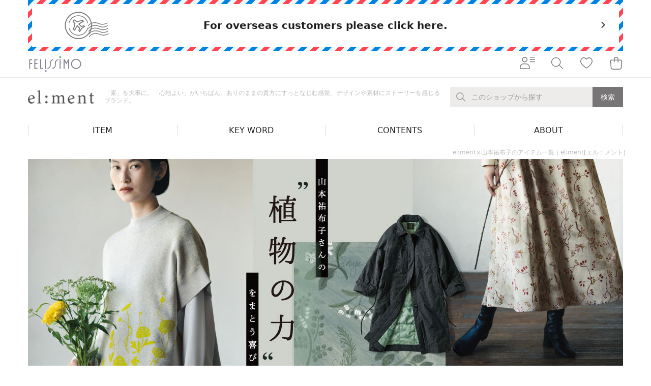

--- FILE ---
content_type: text/html;charset=UTF-8
request_url: https://www.felissimo.co.jp/elment/keyword_el/yukoyamamoto_el?iid=el_snav_KEYWORD
body_size: 39698
content:
<!DOCTYPE html>
<html lang="ja">
<head prefix="og: http://ogp.me/ns#">
<script>//common/scripts.isml</script>
<script defer type="text/javascript" src="/on/demandware.static/Sites-FelissimoJp-Site/-/ja/v1769210116049/js/main.js"></script>
<script type="text/javascript" src="/on/demandware.static/Sites-FelissimoJp-Site/-/ja/v1769210116049/common/js/fsc-main.js"></script>


    <script defer type="text/javascript" src="/on/demandware.static/Sites-FelissimoJp-Site/-/ja/v1769210116049/fca/js/fca-main.js"
        
        >
    </script>

    <script defer type="text/javascript" src="/on/demandware.static/Sites-FelissimoJp-Site/-/ja/v1769210116049/fca/js/fca-category.js"
        
        >
    </script>

    <script defer type="text/javascript" src="/on/demandware.static/Sites-FelissimoJp-Site/-/ja/v1769210116049/js/initfavorite.js"
        
        >
    </script>


<meta charset="utf-8">
<meta http-equiv="X-UA-Compatible" content="IE=edge">
<meta name="viewport" content="width=device-width,user-scalable=no,initial-scale=1.0,maximum-scale=1.0">
<meta name="format-detection" content="telephone=no">




    <title>el:ment[エル：メント]のel:ment×山本祐布子｜KEYWORD｜フェリシモ【公式通販】</title>


<meta name="description" content="el:ment&times;山本祐布子をご紹介。「素（もと）」を大事に。「心地よい」がいちばん。ありのままの貴方になじむ、心地よさを形づくる［素（もと）］となるアイテムたちをお届けします。｜ファッション、雑貨、手づくりキットなど暮らしを楽しむフェリシモ"/>
<meta name="keywords" content="レディースファッション雑貨,コラボレーション,コラボ,コラボアイテム,山本祐布子,ドローイング,水彩画,植物柄,ボタニカル,,レディースファッション雑貨,ファッションジュエリー"/>




    
        
    
        
    
        
    
        
    
        
    



    
    
    
    
        <meta property="fb:app_id" content="135902006490062">
    
    
    

    
    
    
    
        <meta property="og:type" content="product">
    
    
    

    
    
    
    
        <meta name="twitter:card" content="summary_large_image">
    
    
    

    
    
    
    
        <meta property="og:site_name" content="フェリシモ">
    
    
    

    
    
    
    
        <meta property="og:locale" content="ja_JP">
    
    
    

    
    
    
    
    
    


    
        
            <meta property="og:title" content="el:ment[エル：メント]のel:ment&times;山本祐布子｜KEYWORD｜フェリシモ【公式通販】">
        
        
        
    
        
            <meta property="og:description" content="el:ment&times;山本祐布子をご紹介。「素（もと）」を大事に。「心地よい」がいちばん。ありのままの貴方になじむ、心地よさを形づくる［素（もと）］となるアイテムたちをお届けします。｜ファッション、雑貨、手づくりキットなど暮らしを楽しむフェリシモ">
        
        
        
    
        
            <meta property="og:url" content="https://www.felissimo.co.jp/elment/keyword_el/yukoyamamoto_el?xid=p_soc_yukoyamamoto_el">
        
        
        
    
        
            <meta property="og:image" content="https://www.felissimo.co.jp/on/demandware.static/-/Sites-fs-storefront-catalog/default/dwf2892be2/elment/common/og_elment.jpg">
        
        
        
    
        
            <meta name="thumbnail" content="https://www.felissimo.co.jp/on/demandware.static/-/Sites-fs-storefront-catalog/default/dwe7147cef/elment/common/300_300_el.jpg">
        
        
        
    




    <link href="/on/demandware.static/Sites-FelissimoJp-Site/-/default/dwc15c08d0/images/favicon.ico" rel="shortcut icon"/>



<link rel="stylesheet" href="/on/demandware.static/-/Library-Sites-SharedFelissimo/ja/v1769210116049/common/css/global.css" />
<link rel="stylesheet" href="/on/demandware.static/-/Library-Sites-SharedFelissimo/ja/v1769210116049/common/css/fsc-main.css" />

    <link rel="stylesheet" href="/on/demandware.static/-/Library-Sites-SharedFelissimo/ja/v1769210116049/shopping/css/sr-main.css"  />

    <link rel="stylesheet" href="/on/demandware.static/-/Library-Sites-SharedFelissimo/ja/v1769210116049/fca/css/fca-main.css"  />







    
    <!-- dwMarker="content" dwContentID="af0a26cb9cc7a07e1ceaa4c78c" -->
    <meta name="google-site-verification" content="G5CQsbbbFuivK4W-8WuXe3ySdcTXFjep6GLJqvFVhb4" />
<script src="https://booster.reproio.com/assets/js/lcpjs/loader.js" async fetchPriority="high"></script>







    <script language="JavaScript" type="text/javascript">
        var s_dataLayer = s_dataLayer || {};
        s_dataLayer["pageName"] = "c:/elment/keyword_el/yukoyamamoto_el?cgid=yukoyamamoto_el&iid=el_snav_KEYWORD";
        
    </script>


    

<script language="JavaScript" type="text/javascript">
    var s_dataLayer = s_dataLayer || {};
    s_dataLayer["channel"] = "2183";
    s_dataLayer["prop46"] = "yukoyamamoto_el";
    s_dataLayer["prop48"] = "257";
    s_dataLayer["events"] = "prodList,event11";
    
</script>

<span style="display:none;"></span>










<script language="JavaScript" type="text/javascript">
    var s_dataLayer = s_dataLayer || {};
    s_dataLayer["prop28"] = "202602";
    s_dataLayer["eVar21"] = "D=c21";
    s_dataLayer["eVar26"] = "D=c26";
    s_dataLayer["eVar37"] = "D=c37";
    s_dataLayer["prop21"] = "C_N_NS_N";
    s_dataLayer["prop26"] = "N";
    s_dataLayer["prop37"] = "B";
    
</script>

<span style="display:none;"></span>



<script src="//assets.adobedtm.com/89840c864fe8/930e62a3601f/launch-3ea4c5948a0f.min.js" async></script>




    <meta name="google-site-verification" content="vH4lO0H_97itvvVjgAERUTYLgMYl_Zn5jD29PA2IoxU" />







<link rel="canonical" href="https://www.felissimo.co.jp/elment/keyword_el/yukoyamamoto_el"/>

<script type="text/javascript">//<!--
/* <![CDATA[ (head-active_data.js) */
var dw = (window.dw || {});
dw.ac = {
    _analytics: null,
    _events: [],
    _category: "",
    _searchData: "",
    _anact: "",
    _anact_nohit_tag: "",
    _analytics_enabled: "true",
    _timeZone: "Asia/Tokyo",
    _capture: function(configs) {
        if (Object.prototype.toString.call(configs) === "[object Array]") {
            configs.forEach(captureObject);
            return;
        }
        dw.ac._events.push(configs);
    },
	capture: function() { 
		dw.ac._capture(arguments);
		// send to CQ as well:
		if (window.CQuotient) {
			window.CQuotient.trackEventsFromAC(arguments);
		}
	},
    EV_PRD_SEARCHHIT: "searchhit",
    EV_PRD_DETAIL: "detail",
    EV_PRD_RECOMMENDATION: "recommendation",
    EV_PRD_SETPRODUCT: "setproduct",
    applyContext: function(context) {
        if (typeof context === "object" && context.hasOwnProperty("category")) {
        	dw.ac._category = context.category;
        }
        if (typeof context === "object" && context.hasOwnProperty("searchData")) {
        	dw.ac._searchData = context.searchData;
        }
    },
    setDWAnalytics: function(analytics) {
        dw.ac._analytics = analytics;
    },
    eventsIsEmpty: function() {
        return 0 == dw.ac._events.length;
    }
};
/* ]]> */
// -->
</script>
<script type="text/javascript">//<!--
/* <![CDATA[ (head-cquotient.js) */
var CQuotient = window.CQuotient = {};
CQuotient.clientId = 'bggr-FelissimoJp';
CQuotient.realm = 'BGGR';
CQuotient.siteId = 'FelissimoJp';
CQuotient.instanceType = 'prd';
CQuotient.locale = 'ja';
CQuotient.fbPixelId = '__UNKNOWN__';
CQuotient.activities = [];
CQuotient.cqcid='';
CQuotient.cquid='';
CQuotient.cqeid='';
CQuotient.cqlid='';
CQuotient.apiHost='api.cquotient.com';
/* Turn this on to test against Staging Einstein */
/* CQuotient.useTest= true; */
CQuotient.useTest = ('true' === 'false');
CQuotient.initFromCookies = function () {
	var ca = document.cookie.split(';');
	for(var i=0;i < ca.length;i++) {
	  var c = ca[i];
	  while (c.charAt(0)==' ') c = c.substring(1,c.length);
	  if (c.indexOf('cqcid=') == 0) {
		CQuotient.cqcid=c.substring('cqcid='.length,c.length);
	  } else if (c.indexOf('cquid=') == 0) {
		  var value = c.substring('cquid='.length,c.length);
		  if (value) {
		  	var split_value = value.split("|", 3);
		  	if (split_value.length > 0) {
			  CQuotient.cquid=split_value[0];
		  	}
		  	if (split_value.length > 1) {
			  CQuotient.cqeid=split_value[1];
		  	}
		  	if (split_value.length > 2) {
			  CQuotient.cqlid=split_value[2];
		  	}
		  }
	  }
	}
}
CQuotient.getCQCookieId = function () {
	if(window.CQuotient.cqcid == '')
		window.CQuotient.initFromCookies();
	return window.CQuotient.cqcid;
};
CQuotient.getCQUserId = function () {
	if(window.CQuotient.cquid == '')
		window.CQuotient.initFromCookies();
	return window.CQuotient.cquid;
};
CQuotient.getCQHashedEmail = function () {
	if(window.CQuotient.cqeid == '')
		window.CQuotient.initFromCookies();
	return window.CQuotient.cqeid;
};
CQuotient.getCQHashedLogin = function () {
	if(window.CQuotient.cqlid == '')
		window.CQuotient.initFromCookies();
	return window.CQuotient.cqlid;
};
CQuotient.trackEventsFromAC = function (/* Object or Array */ events) {
try {
	if (Object.prototype.toString.call(events) === "[object Array]") {
		events.forEach(_trackASingleCQEvent);
	} else {
		CQuotient._trackASingleCQEvent(events);
	}
} catch(err) {}
};
CQuotient._trackASingleCQEvent = function ( /* Object */ event) {
	if (event && event.id) {
		if (event.type === dw.ac.EV_PRD_DETAIL) {
			CQuotient.trackViewProduct( {id:'', alt_id: event.id, type: 'raw_sku'} );
		} // not handling the other dw.ac.* events currently
	}
};
CQuotient.trackViewProduct = function(/* Object */ cqParamData){
	var cq_params = {};
	cq_params.cookieId = CQuotient.getCQCookieId();
	cq_params.userId = CQuotient.getCQUserId();
	cq_params.emailId = CQuotient.getCQHashedEmail();
	cq_params.loginId = CQuotient.getCQHashedLogin();
	cq_params.product = cqParamData.product;
	cq_params.realm = cqParamData.realm;
	cq_params.siteId = cqParamData.siteId;
	cq_params.instanceType = cqParamData.instanceType;
	cq_params.locale = CQuotient.locale;
	
	if(CQuotient.sendActivity) {
		CQuotient.sendActivity(CQuotient.clientId, 'viewProduct', cq_params);
	} else {
		CQuotient.activities.push({activityType: 'viewProduct', parameters: cq_params});
	}
};
/* ]]> */
// -->
</script>




   <script type="application/ld+json">
        {"@context":"http://schema.org/","@type":"BreadcrumbList","itemListElement":[{"item":"https://www.felissimo.co.jp/","@type":"ListItem","name":"フェリシモ","position":1},{"item":"https://www.felissimo.co.jp/elment","@type":"ListItem","name":"el:ment[エル：メント]","position":2},{"item":"https://www.felissimo.co.jp/elment/keyword_el","@type":"ListItem","name":"KEYWORD","position":3},{"item":"https://www.felissimo.co.jp/elment/keyword_el/yukoyamamoto_el","@type":"ListItem","name":"el:ment×山本祐布子","position":4}]}
    </script>


    
    <!-- dwMarker="content" dwContentID="0e35e6247b508313c0c35707c2" -->
    <meta name='robots' content='max-image-preview:large' />




</head>
<body class="felissimo">





<div class="page" data-action="Search-Show" data-querystring="cgid=yukoyamamoto_el&amp;iid=el_snav_KEYWORD" >











    <div class="fsc_overseas">
        <div class="fsc_overseas__wrap">
            <div class="fsc_overseas__in">
                
                <a href="/int/?utm_source=felissimo_jp&utm_medium=referral&utm_campaign=goto_top&xid=fjp_230523_JPSITE" class="fsc_overseas__main">
                <div class="fsc_overseas__main__in">
<p class="fsc_overseas__h">For overseas customers please click here.</p>
<span class="fsc_overseas__icn">
<img src="https://www.felissimo.co.jp/on/demandware.static/-/Library-Sites-SharedFelissimo/default/dwe0309885/common/images/global/icn-overseas.svg" alt="For overseas customers please click here.">
</span>
<span class="fsc_overseas__arw">
<i class="fsc_i-chevron-right"></i>
</span>
</div>
                </a>
            </div>
        </div>
    </div>




	 


	




    
    	
    
    <!-- dwMarker="content" dwContentID="8549d9dbff5d021d84972ebe9e" -->
    <!--section class="fsc_emergency">
<div class="fsc_container is-sp-narrow">
<div class="fsc_container__in">
<p class="fsc_emergency__h">緊急メッセージエリア（全ページ対象）</p>
<div class="fsc_emergency__body"> ダミーテキスト2021年1月1日（日本時間） システムメンテナンスを行うため、サイトへのアクセスを停止させていただきます。ダミーの文章ダミーの文章が入ります。ダミーの文章が入ります。ダミーの文章が入ります。ダミーの文章が入ります。ダミーの文章が入ります。ダミーの文章が入ります。 </div>
</div>
</div>
</section-->
<div id="rt_header_info"></div>




    

 
	






  <header>

  
  <div class="fsc_gheader-wrap shop" data-j-class="GHeader">
    <div class="fsc_gheader-wrap__main j-gheader-wrap-main j-dark-target">
      <!-- 総合ヘッダー start -->
      
      <div class="fsc_gheader j-gheader">
      
        <div class="fsc_container">
          <div class="fsc_container__in">
            <div class="fsc_gheader__in">
              <p class="fsc_gheader__logo">
                <a href="https://www.felissimo.co.jp/"><img src="/on/demandware.static/-/Library-Sites-SharedFelissimo/default/dwfda06c78/common/images/global/logo-color.svg" alt="FELISSIMO" title="FELISSIMO"></a>
              </p>
              
                <ul class="fsc_gheader__items">
                  <li class="fsc_gheader__item is-member">
                    <button class="fsc_gheader__link j-gnav-opener j-click-event" data-j-click-event="hmenu_M_Members" title="会員さまメニュー">
                      <span class="fsc_gheader__link__in">
                        <i class="fsc_i-member-menu" aria-hidden="true"></i>
                      </span>
                    </button>
                  </li>
                  <li class="fsc_gheader__item is-search">
                    <button class="fsc_gheader__link j-gsearch-opener j-click-event" data-j-click-event="hmenu_M_Search" title="検索">
                      <span class="fsc_gheader__link__in">
                        <i class="fsc_i-gheader-search" aria-hidden="true"></i>
                      </span>
                    </button>
                  </li>
                  <li class="fsc_gheader__item is-like">
                    <a href="/favorite/" class="fsc_gheader__link" title="お気に入り">
                      <span class="fsc_gheader__link__in">
                        <i class="fsc_i-gheader-heart" aria-hidden="true"></i>
                      </span>
                    </a>
                  </li>
                  
                  
<li class="fsc_gheader__item is-bag is-on">
    <button class="fsc_gheader__link j-gbag-opener j-click-event j-suppress-double-click" data-j-click-event="hmenu_M_Baglist" onClick="window.chkBagList(this, event, '/selectbag/', '/bag/', '/on/demandware.store/Sites-FelissimoJp-Site/ja/Cart-GetShoppingBagListHtml');" title="ショッピングバッグ">
    <span class="fsc_gheader__link__in">
        <i class="fsc_i-gheader-bag" aria-hidden="true"></i>
        
    </span>
    </button>
</li> 
                  
                </ul>
                <p class="fsc_gheader__menu">
                  <button class="fsc_gheader__opener j-gnav-opener j-click-event" data-j-click-event="hmenu_M_Members">
                    <i class="fsc_i-member-menu" aria-hidden="true"></i>
                  </button>
                </p>

              
            </div>
          </div>
        </div>
      </div>
      <!-- 総合ヘッダー end -->

      
          <div class="fca_shop-header j-shop-header">
            <div class="fca_shop-header__main">
              <div class="fca_container">
                <div class="fca_container__in">
                  <div class="fca_shop-header__main__in">
                    <div class="fca_shop-header__main__logos">
                      <p class="fca_shop-header__main__logo">
                        <a href="/elment">
                          <picture>
                            
                            
                            
                            <source media="(max-width:767px)" srcset="/on/demandware.static/-/Sites-fs-storefront-catalog/default/dw3affb188/common/images/logos/splogo/logo-shop-el-sp.png">
                            <img src="/on/demandware.static/-/Sites-fs-storefront-catalog/default/dwa3967d99/common/images/logos/pclogo/logo-shop-el.png" alt="el:ment[エル：メント]" title="el:ment">
                          </picture>
                        </a>
                      </p>
                      <p class="fca_shop-header__main__tagline">
                        「素」を大事に。「心地よい」がいちばん。ありのままの貴方にすっとなじむ感覚、デザインや素材にストーリーを感じるブランド。
                      </p>
                    </div>
                    
                    <div class="fca_shop-header__main__search">
                      <div class="fca_header-search j-header-search" data-j-class="HeaderSearch">
                        <div class="fca_header-search__wrap">
                          <div class="fca_header-search__form" data-j-class="SearchForm">
                            <div class="fsc_header-search__inputs">
                              <form action="/searchresult/" method="get" id="search_from">
                                <input type="hidden" name="shopid" autocomplete="off" value="257">
                                <div class="fsc_header-search__input">
                                  <input type="text" name="q" autocomplete="off" class="tfx-condition-keyword" data-url="/suggestions/?shopid=257" wovn-ignore>
                                  <label class="fca_header-search__form__label j-search-form-label">
                                    <span>このショップから探す</span>
                                  </label>
                                  <span class="fca_header-search__close j-search-form-close">
                                    <i class="fsc_i-circle-close" aria-hidden="true"></i>
                                  </span>
                                </div>
                                <button type="submit" class="fsc_header-search__submit j-search-form-submit">
                                  <span>検索</span>
                                </button>
                              </form>
                            </div>
                          </div>
                          <div class="fca_header-search__down is-keyword j-keyword">
                            <div class="fca_keyword-picklist sr_keyword-picklist">
                            </div>
                          </div>
                        </div>
                      </div>
                    </div>
                    
                    <p class="fca_shop-header__main__opener">
                      <button class="fca_opener j-shop-nav-opener">
                        <span class="fca_opener__open"><i class="fsc_i-hamburger" aria-hidden="true"></i></span>
                        <span class="fca_opener__close"><i class="fsc_i-close" aria-hidden="true"></i></span>
                      </button>
                    </p>
                  </div>
                </div>
              </div>
            </div>
            
            
	 


	




    
    	
    
    <!-- dwMarker="content" dwContentID="cff7c15d0e7d020ecebffe62b9" -->
    <div class="fca_shop-header__nav">
<div class="fca_shop-nav">
<div class="fca_container">
<div class="fca_container__in">
<ul class="fca_shop-nav__items">
<li class="fca_shop-nav__item" data-j-class="ShopNavItem">
<span class="fca_shop-nav__parent j-parent">
<span class="fca_shop-nav__parent__wrap">
<span class="fca_shop-nav__parent__in">ITEM</span>
</span>
</span>
<div class="fca_shop-nav__children j-children">
<div class="fca_shop-nav__children__in is6 j-children-in">
<div class="fca_shop-nav__children__main">
<div class="fca_shop-subnav">
<!-- メガドロップダウンメニューテキストリンクのみパターン start -->
<div class="fca_nav-txts">
<ul class="fca_nav-txts__lists">
<li class="fca_nav-txts__lists__item">
<p class="fca_nav-txts__h">
<span class="fca_nav-txts__h__in">
<a href="https://www.felissimo.co.jp/elment/item_el/walletpouch_el?iid=el_pnav_ITEM" class="fca_nav-txts__h__link">
<span>財布・ポーチ</span>
</a>
</span>
</p>
</li>
<li class="fca_nav-txts__lists__item">
<p class="fca_nav-txts__h">
<span class="fca_nav-txts__h__in">
<a href="https://www.felissimo.co.jp/elment/item_el/bag_el?iid=el_pnav_ITEM" class="fca_nav-txts__h__link">
<span>バッグ</span>
</a>
</span>
</p>
</li>
<li class="fca_nav-txts__lists__item">
<p class="fca_nav-txts__h">
<span class="fca_nav-txts__h__in">
<a href="https://www.felissimo.co.jp/elment/item_el/accessories_el?iid=el_pnav_ITEM" class="fca_nav-txts__h__link">
<span>アクセサリー</span>
</a>
</span>
</p>
</li>
<li class="fca_nav-txts__lists__item">
<p class="fca_nav-txts__h">
<span class="fca_nav-txts__h__in">
<a href="https://www.felissimo.co.jp/elment/item_el/fashionaccessories_el?iid=el_nav_ITEM" class="fca_nav-txts__h__link">
<span>ファッション雑貨</span>
</a>
</span>
</p>
</li>
<li class="fca_nav-txts__lists__item">
<p class="fca_nav-txts__h">
<span class="fca_nav-txts__h__in">
<a href="https://www.felissimo.co.jp/elment/item_el/ladies_el?iid=el_pnav_ITEM" class="fca_nav-txts__h__link">
<span>ウェア</span>
</a>
</span>
</p>
</li>
<li class="fca_nav-txts__lists__item">
<p class="fca_nav-txts__h">
<span class="fca_nav-txts__h__in">
<a href="https://www.felissimo.co.jp/elment/item_el/loungewear_el?iid=el_pnav_ITEM" class="fca_nav-txts__h__link">
<span>ルームウェア</span>
</a>
</span>
</p>
</li>
<li class="fca_nav-txts__lists__item">
<p class="fca_nav-txts__h">
<span class="fca_nav-txts__h__in">
<a href="https://www.felissimo.co.jp/elment/item_el/legwear_el?iid=el_pnav_ITEM" class="fca_nav-txts__h__link">
<span>レッグウェア</span>
</a>
</span>
</p>
</li>
<li class="fca_nav-txts__lists__item">
<p class="fca_nav-txts__h">
<span class="fca_nav-txts__h__in">
<a href="https://www.felissimo.co.jp/elment/item_el/shoes_el?iid=el_pnav_ITEMS" class="fca_nav-txts__h__link">
<span>靴</span>
</a>
</span>
</p>
</li>
<li class="fca_nav-txts__lists__item">
<p class="fca_nav-txts__h">
<span class="fca_nav-txts__h__in">
<a href="https://www.felissimo.co.jp/elment/item_el/interior_el?iid=el_pnav_ITEM" class="fca_nav-txts__h__link">
<span>インテリア</span>
</a>
</span>
</p>
</li>
</ul>
<div class="fca_nav-txts__btn">
<a href="https://www.felissimo.co.jp/elment/item_el/allitem_el?iid=el_pnav_ITEM" class="fca_btn">
<span class="fca_btn__in">ALL ITEMS</span>
</a>
</div>
<div class="fca_nav-txts__btn">
<a href="https://www.felissimo.co.jp/elment/campaign_el?iid=el_pnav_ITEM" class="fca_btn">
<span class="fca_btn__in">SPECIAL PRICE</span>
</a>
</div>
</div>
<!-- メガドロップダウンメニューテキストリンクのみパターン end -->
</div>
</div>
</div>
</div>
</li>
<li class="fca_shop-nav__item" data-j-class="ShopNavItem">
<span class="fca_shop-nav__parent j-parent">
<span class="fca_shop-nav__parent__wrap">
<span class="fca_shop-nav__parent__in">KEY WORD</span>
</span>
</span>
<div class="fca_shop-nav__children j-children">
<div class="fca_shop-nav__children__in is6 j-children-in">
<div class="fca_shop-nav__children__main">
<div class="fca_shop-subnav">
<!-- メガドロップダウンメニューテキストリンクのみパターン start -->
<div class="fca_nav-txts">
<ul class="fca_nav-txts__lists">
<li class="fca_nav-txts__lists__item">
<p class="fca_nav-txts__h">
<span class="fca_nav-txts__h__in">
<a href="https://www.felissimo.co.jp/elment/keyword_el/comfortable_el/cottonlinen_el?iid=el_pnav_KEYWORD" class="fca_nav-txts__h__link">
<span>コットン・リネン</span>
</a>
</span>
</p>
</li>
<li class="fca_nav-txts__lists__item">
<p class="fca_nav-txts__h">
<span class="fca_nav-txts__h__in">
<a href="https://www.felissimo.co.jp/elment/keyword_el/comfortable_el/silk_el?iid=el_pnav_KEYWORD" class="fca_nav-txts__h__link">
<span>シルク</span>
</a>
</span>
</p>
</li>
<li class="fca_nav-txts__lists__item">
<p class="fca_nav-txts__h">
<span class="fca_nav-txts__h__in">
<a href="https://www.felissimo.co.jp/elment/keyword_el/coldsensitivity_el?iid=el_pnav_KEYWORD" class="fca_nav-txts__h__link">
<span>冷え対策</span>
</a>
</span>
</p>
</li>
<li class="fca_nav-txts__lists__item">
<p class="fca_nav-txts__h">
<span class="fca_nav-txts__h__in">
<a href="https://www.felissimo.co.jp/elment/keyword_el/uv_el?iid=el_pnav_KEYWORD" class="fca_nav-txts__h__link">
<span>日差し対策</span>
</a>
</span>
</p>
</li>
<li class="fca_nav-txts__lists__item">
<p class="fca_nav-txts__h">
<span class="fca_nav-txts__h__in">
<a href="https://www.felissimo.co.jp/elment/keyword_el/travel_el?iid=el_pnav_KEYWORD" class="fca_nav-txts__h__link">
<span>旅のおとも</span>
</a>
</span>
</p>
</li>
<li class="fca_nav-txts__lists__item">
<p class="fca_nav-txts__h">
<span class="fca_nav-txts__h__in">
<a href="https://www.felissimo.co.jp/elment/keyword_el/stay_el?iid=el_pnav_KEYWORD" class="fca_nav-txts__h__link">
<span>くつろぎ時間</span>
</a>
</span>
</p>
</li>
<li class="fca_nav-txts__lists__item">
<p class="fca_nav-txts__h">
<span class="fca_nav-txts__h__in">
<a href="https://www.felissimo.co.jp/elment/keyword_el/tradition_el?iid=el_pnav_KEYWORD" class="fca_nav-txts__h__link">
<span>伝統技術</span>
</a>
</span>
</p>
</li>
<li class="fca_nav-txts__lists__item">
<p class="fca_nav-txts__h">
<span class="fca_nav-txts__h__in">
<a href="https://www.felissimo.co.jp/elment/keyword_el/tradition_el/kurashikihampu_el?iid=el_pnav_KEYWORD" class="fca_nav-txts__h__link">
<span>倉敷帆布</span>
</a>
</span>
</p>
</li>
<li class="fca_nav-txts__lists__item">
<p class="fca_nav-txts__h">
<span class="fca_nav-txts__h__in">
<a href="https://www.felissimo.co.jp/elment/keyword_el/tradition_el/banshuori_el?iid=el_pnav_KEYWORD" class="fca_nav-txts__h__link">
<span>播州織</span>
</a>
</span>
</p>
</li>
<li class="fca_nav-txts__lists__item">
<p class="fca_nav-txts__h">
<span class="fca_nav-txts__h__in">
<a href="https://www.felissimo.co.jp/elment/keyword_el/yukoyamamoto_el?iid=el_pnav_KEYWORD" class="fca_nav-txts__h__link">
<span>el × 山本祐布子</span>
</a>
</span>
</p>
</li>
<li class="fca_nav-txts__lists__item">
<p class="fca_nav-txts__h">
<span class="fca_nav-txts__h__in">
<a href="https://www.felissimo.co.jp/elment/keyword_el/sleep_el?iid=el_pnav_KEYWORD" class="fca_nav-txts__h__link">
<span>快眠セラピスト監修</span>
</a>
</span>
</p>
</li>
</ul>
</div>
<!-- メガドロップダウンメニューテキストリンクのみパターン end -->
</div>
</div>
</div>
</div>
</li>
<li class="fca_shop-nav__item" data-j-class="ShopNavItem">
<span class="fca_shop-nav__parent j-parent">
<span class="fca_shop-nav__parent__wrap">
<span class="fca_shop-nav__parent__in">CONTENTS</span>
</span>
</span>
<div class="fca_shop-nav__children j-children">
<div class="fca_shop-nav__children__in is6 j-children-in">
<div class="fca_shop-nav__children__main">
<div class="fca_shop-subnav">
<!-- メガドロップダウンメニューテキストリンクのみパターン start -->
<div class="fca_nav-txts">
<ul class="fca_nav-txts__lists">
<li class="fca_nav-txts__lists__item">
<p class="fca_nav-txts__h">
<span class="fca_nav-txts__h__in">
<a href="https://www.instagram.com/elment__official/" class="fca_nav-txts__h__link">
<span>Instagram</span>
</a>
</span>
</p>
</li>
<li class="fca_nav-txts__lists__item">
<p class="fca_nav-txts__h">
<span class="fca_nav-txts__h__in">
<a href="https://www.felissimo.co.jp/kraso/blog/c/brand/elment?iid=el_pnav_CONTENTS" class="fca_nav-txts__h__link">
<span>JOURNAL</span>
</a>
</span>
</p>
</li>
</ul>
</div>
<!-- メガドロップダウンメニューテキストリンクのみパターン end -->
</div>
</div>
</div>
</div>
</li>
<li class="fca_shop-nav__item" data-j-class="ShopNavItem">
<a href="/elment/#brand-about_el" class="fca_shop-nav__parent j-parent">
<span class="fca_shop-nav__parsrcent__wrap">
<span class="fca_shop-nav__parent__in">ABOUT</span>
</span>
</a>
</li>
</ul>
</div>
</div>
</div>
</div>




    

 
	
             
            <div class="fca_shop-header__nav-sp">
              <div class="fca_shop-nav-sp" data-j-class="ShopNavSP" style="padding-top: 307px;">
                <div class="fca_shop-nav-sp__wrap">
                  <div class="fca_shop-nav-sp__in j-shop-nav-scrollable">
                    <div class="fca_shop-nav-sp__main">
                      <div class="fca_shop-nav-sp__header">
                        <p class="fca_shop-nav-sp__tagline">
                          「素」を大事に。「心地よい」がいちばん。ありのままの貴方にすっとなじむ感覚、デザインや素材にストーリーを感じるブランド。
                        </p>
                        <!-- 検索窓 start -->
                        
                        <div class="fca_shop-nav-sp__search j-shop-nav-search">
                          <div class="fca_header-search j-header-search" data-j-class="HeaderSearch">
                            <div class="fca_header-search__wrap">
                              <div class="fca_header-search__form" data-j-class="SearchForm">
                                <div class="fsc_header-search__inputs">
                                  <form action="/searchresult/" method="get" id="search_from">
                                  <input type="hidden" name="shopid" autocomplete="off" value="257">
                                    <div class="fsc_header-search__input">
                                      <input type="text" name="q" autocomplete="off" class="tfx-condition-keyword" data-url="/suggestions/?shopid=257" wovn-ignore>
                                      <label class="fca_header-search__form__label j-search-form-label">
                                        <span>このショップから探す</span>
                                      </label>
                                      <span class="fca_header-search__close j-search-form-close">
                                        <i class="fsc_i-circle-close" aria-hidden="true"></i>
                                      </span>
                                    </div>
                                    <button type="submit" class="fsc_header-search__submit j-search-form-submit">
                                      <span>検索</span>
                                    </button>
                                  </form>
                                </div>
                              </div>
                              <div class="fca_header-search__down is-keyword j-keyword">
                                <div class="fca_keyword-picklist sr_keyword-picklist">
                                </div>
                              </div>
                            </div>
                          </div>
                        </div>
                        
                        <!-- 検索窓 end -->
                      </div>
                      
	 


	




    
    	
    
    <!-- dwMarker="content" dwContentID="62fd7d18b932517dbe64854ad3" -->
    <div class="fca_shop-nav-sp__contents">
<div class="fca_shop-nav-sp__menu">
<div class="fca_ddown-nav">
<ul class="fca_ddown-nav__items is-parent">
	<li class="fca_ddown-nav__item j-shop-nav-sp-group j-is-parent" data-type="parent">
<div class="fca_ddown-nav__btn j-ddown-nav-btn">
<div class="fca_ddown-nav__btn__in">
<a href="https://www.felissimo.co.jp/elment/item_el/allitem_el?iid=el_snav_ITEM" class="fca_ddown-nav__btn__link j-ddown-nav-btn-link">
<span class="fca_ddown-nav__btn__link__in">ALL ITEMS</span>
</a>
</div>
</div>
</li>
	<li class="fca_ddown-nav__item j-shop-nav-sp-group j-is-parent" data-type="parent">
<div class="fca_ddown-nav__btn j-ddown-nav-btn">
<div class="fca_ddown-nav__btn__in">
<a href="https://www.felissimo.co.jp/elment/campaign_el?iid=el_snav_ITEM" class="fca_ddown-nav__btn__link j-ddown-nav-btn-link">
<span class="fca_ddown-nav__btn__link__in">SPECIAL PRICE</span>
</a>
</div>
</div>
</li>
	<li class="fca_ddown-nav__item j-shop-nav-sp-group j-is-parent" data-type="parent">
<div class="fca_ddown-nav__btn j-ddown-nav-btn">
<div class="fca_ddown-nav__btn__in">
<a href="" class="fca_ddown-nav__btn__link j-ddown-nav-btn-link">
<span class="fca_ddown-nav__btn__link__in">ITEM</span>
</a>
<span class="fca_ddown-nav__btn__opener j-shop-nav-sp-group-opener-parent">
<span class="fca_ddown-nav__btn__opener__in">
<i class="fsc_i-chevron-down" aria-hidden="true"></i>
</span>
</span>
</div>
</div>
<div class="fca_ddown-nav__middle j-shop-nav-sp-group-target-parent">
<div class="fca_ddown-nav__middle__in">
<ul class="fca_ddown-nav__items">
<li class="fca_ddown-nav__item j-shop-nav-sp-group" data-type="child">
<div class="fca_ddown-nav__btn is-middle j-ddown-nav-btn">
<div class="fca_ddown-nav__btn__in">
<a href="https://www.felissimo.co.jp/elment/item_el/walletpouch_el?iid=el_snav_ITEM" class="fca_ddown-nav__btn__link j-ddown-nav-btn-link">
<span class="fca_ddown-nav__btn__link__in">財布・ポーチ</span>
</a>
</div>
</div>
</li>
<li class="fca_ddown-nav__item j-shop-nav-sp-group" data-type="child">
<div class="fca_ddown-nav__btn is-middle j-ddown-nav-btn">
<div class="fca_ddown-nav__btn__in">
<a href="https://www.felissimo.co.jp/elment/item_el/bag_el?iid=el_snav_ITEM" class="fca_ddown-nav__btn__link j-ddown-nav-btn-link">
<span class="fca_ddown-nav__btn__link__in">バッグ</span>
</a>
</div>
</div>
</li>
<li class="fca_ddown-nav__item j-shop-nav-sp-group" data-type="child">
<div class="fca_ddown-nav__btn is-middle j-ddown-nav-btn">
<div class="fca_ddown-nav__btn__in">
<a href="https://www.felissimo.co.jp/elment/item_el/accessories_el?iid=el_snav_ITEM" class="fca_ddown-nav__btn__link j-ddown-nav-btn-link">
<span class="fca_ddown-nav__btn__link__in">アクセサリー</span>
</a>
</div>
</div>
</li>
<li class="fca_ddown-nav__item j-shop-nav-sp-group" data-type="child">
<div class="fca_ddown-nav__btn is-middle j-ddown-nav-btn">
<div class="fca_ddown-nav__btn__in">
<a href="https://www.felissimo.co.jp/elment/item_el/fashionaccessories_el?iid=el_snav_ITEM" class="fca_ddown-nav__btn__link j-ddown-nav-btn-link">
<span class="fca_ddown-nav__btn__link__in">ファッション雑貨</span>
</a>
</div>
</div>
</li>
	<li class="fca_ddown-nav__item j-shop-nav-sp-group" data-type="child">
<div class="fca_ddown-nav__btn is-middle j-ddown-nav-btn">
<div class="fca_ddown-nav__btn__in">
<a href="https://www.felissimo.co.jp/elment/item_el/ladies_el?iid=el_snav_ITEM" class="fca_ddown-nav__btn__link j-ddown-nav-btn-link">
<span class="fca_ddown-nav__btn__link__in">ウェア</span>
</a>
</div>
</div>
</li>
	<li class="fca_ddown-nav__item j-shop-nav-sp-group" data-type="child">
<div class="fca_ddown-nav__btn is-middle j-ddown-nav-btn">
<div class="fca_ddown-nav__btn__in">
<a href="https://www.felissimo.co.jp/elment/item_el/loungewear_el?iid=el_snav_ITEM" class="fca_ddown-nav__btn__link j-ddown-nav-btn-link">
<span class="fca_ddown-nav__btn__link__in">ルームウェア</span>
</a>
</div>
</div>
</li>
	<li class="fca_ddown-nav__item j-shop-nav-sp-group" data-type="child">
<div class="fca_ddown-nav__btn is-middle j-ddown-nav-btn">
<div class="fca_ddown-nav__btn__in">
<a href="https://www.felissimo.co.jp/elment/item_el/legwear_el?iid=el_snav_ITEM" class="fca_ddown-nav__btn__link j-ddown-nav-btn-link">
<span class="fca_ddown-nav__btn__link__in">レッグウェア</span>
</a>
</div>
</div>
</li>
	<li class="fca_ddown-nav__item j-shop-nav-sp-group" data-type="child">
<div class="fca_ddown-nav__btn is-middle j-ddown-nav-btn">
<div class="fca_ddown-nav__btn__in">
<a href="https://www.felissimo.co.jp/elment/item_el/shoes_el?iid=el_snav_ITEM" class="fca_ddown-nav__btn__link j-ddown-nav-btn-link">
<span class="fca_ddown-nav__btn__link__in">靴</span>
</a>
</div>
</div>
</li>
	<li class="fca_ddown-nav__item j-shop-nav-sp-group" data-type="child">
<div class="fca_ddown-nav__btn is-middle j-ddown-nav-btn">
<div class="fca_ddown-nav__btn__in">
<a href="https://www.felissimo.co.jp/elment/item_el/fashionaccessories_el?iid=el_snav_ITEM" class="fca_ddown-nav__btn__link j-ddown-nav-btn-link">
<span class="fca_ddown-nav__btn__link__in">ファッション雑貨</span>
</a>
</div>
</div>
</li>
		<li class="fca_ddown-nav__item j-shop-nav-sp-group" data-type="child">
<div class="fca_ddown-nav__btn is-middle j-ddown-nav-btn">
<div class="fca_ddown-nav__btn__in">
<a href="https://www.felissimo.co.jp/elment/item_el/interior_el?iid=el_snav_ITEM" class="fca_ddown-nav__btn__link j-ddown-nav-btn-link">
<span class="fca_ddown-nav__btn__link__in">インテリア</span>
</a>
</div>
</div>
</li>
</ul>
</div>
</div>
</li>
<li class="fca_ddown-nav__item j-shop-nav-sp-group j-is-parent" data-type="parent">
<div class="fca_ddown-nav__btn j-ddown-nav-btn">
<div class="fca_ddown-nav__btn__in">
<a href="" class="fca_ddown-nav__btn__link j-ddown-nav-btn-link">
<span class="fca_ddown-nav__btn__link__in">KEYWORD</span>
</a>
<span class="fca_ddown-nav__btn__opener j-shop-nav-sp-group-opener-parent">
<span class="fca_ddown-nav__btn__opener__in">
<i class="fsc_i-chevron-down" aria-hidden="true"></i>
</span>
</span>
</div>
</div>
<div class="fca_ddown-nav__middle j-shop-nav-sp-group-target-parent">
<div class="fca_ddown-nav__middle__in">
<ul class="fca_ddown-nav__items">
<li class="fca_ddown-nav__item j-shop-nav-sp-group" data-type="child">
<div class="fca_ddown-nav__btn is-middle j-ddown-nav-btn">
<div class="fca_ddown-nav__btn__in">
<a href="https://www.felissimo.co.jp/elment/keyword_el/comfortable_el/cottonlinen_el?iid=el_snav_KEYWORD" class="fca_ddown-nav__btn__link j-ddown-nav-btn-link">
<span class="fca_ddown-nav__btn__link__in">コットン・リネン</span>
</a>
</div>
</div>
</li>
<li class="fca_ddown-nav__item j-shop-nav-sp-group" data-type="child">
<div class="fca_ddown-nav__btn is-middle j-ddown-nav-btn">
<div class="fca_ddown-nav__btn__in">
<a href="https://www.felissimo.co.jp/elment/keyword_el/comfortable_el/silk_el?iid=el_snav_KEYWORD" class="fca_ddown-nav__btn__link j-ddown-nav-btn-link">
<span class="fca_ddown-nav__btn__link__in">シルク</span>
</a>
</div>
</div>
</li>
<li class="fca_ddown-nav__item j-shop-nav-sp-group" data-type="child">
<div class="fca_ddown-nav__btn is-middle j-ddown-nav-btn">
<div class="fca_ddown-nav__btn__in">
<a href="https://www.felissimo.co.jp/elment/keyword_el/coldsensitivity_el?iid=el_snav_KEYWORD" class="fca_ddown-nav__btn__link j-ddown-nav-btn-link">
<span class="fca_ddown-nav__btn__link__in">冷え対策</span>
</a>
</div>
</div>
</li>
<li class="fca_ddown-nav__item j-shop-nav-sp-group" data-type="child">
<div class="fca_ddown-nav__btn is-middle j-ddown-nav-btn">
<div class="fca_ddown-nav__btn__in">
<a href="https://www.felissimo.co.jp/elment/keyword_el/uv_el?iid=el_snav_KEYWORD" class="fca_ddown-nav__btn__link j-ddown-nav-btn-link">
<span class="fca_ddown-nav__btn__link__in">日差し対策</span>
</a>
</div>
</div>
</li>
<li class="fca_ddown-nav__item j-shop-nav-sp-group" data-type="child">
<div class="fca_ddown-nav__btn is-middle j-ddown-nav-btn">
<div class="fca_ddown-nav__btn__in">
<a href="https://www.felissimo.co.jp/elment/keyword_el/travel_el?iid=el_snav_KEYWORD" class="fca_ddown-nav__btn__link j-ddown-nav-btn-link">
<span class="fca_ddown-nav__btn__link__in">旅のおとも</span>
</a>
</div>
</div>
</li>
<li class="fca_ddown-nav__item j-shop-nav-sp-group" data-type="child">
<div class="fca_ddown-nav__btn is-middle j-ddown-nav-btn">
<div class="fca_ddown-nav__btn__in">
<a href="https://www.felissimo.co.jp/elment/keyword_el/stay_el?iid=el_snav_KEYWORD" class="fca_ddown-nav__btn__link j-ddown-nav-btn-link">
<span class="fca_ddown-nav__btn__link__in">くつろぎ時間</span>
</a>
</div>
</div>
</li>
<li class="fca_ddown-nav__item j-shop-nav-sp-group" data-type="child">
<div class="fca_ddown-nav__btn is-middle j-ddown-nav-btn">
<div class="fca_ddown-nav__btn__in">
<a href="https://www.felissimo.co.jp/elment/keyword_el/tradition_el?iid=el_snav_KEYWORD" class="fca_ddown-nav__btn__link j-ddown-nav-btn-link">
<span class="fca_ddown-nav__btn__link__in">伝統技術</span>
</a>
</div>
</div>
</li>
<li class="fca_ddown-nav__item j-shop-nav-sp-group" data-type="child">
<div class="fca_ddown-nav__btn is-middle j-ddown-nav-btn">
<div class="fca_ddown-nav__btn__in">
<a href="https://www.felissimo.co.jp/elment/keyword_el/tradition_el/kurashikihampu_el?iid=el_snav_KEYWORD" class="fca_ddown-nav__btn__link j-ddown-nav-btn-link">
<span class="fca_ddown-nav__btn__link__in">倉敷帆布</span>
</a>
</div>
</div>
</li>
<li class="fca_ddown-nav__item j-shop-nav-sp-group" data-type="child">
<div class="fca_ddown-nav__btn is-middle j-ddown-nav-btn">
<div class="fca_ddown-nav__btn__in">
<a href="https://www.felissimo.co.jp/elment/keyword_el/tradition_el/banshuori_el?iid=el_snav_KEYWORD" class="fca_ddown-nav__btn__link j-ddown-nav-btn-link">
<span class="fca_ddown-nav__btn__link__in">播州織</span>
</a>
</div>
</div>
</li>
<li class="fca_ddown-nav__item j-shop-nav-sp-group" data-type="child">
<div class="fca_ddown-nav__btn is-middle j-ddown-nav-btn">
<div class="fca_ddown-nav__btn__in">
<a href="https://www.felissimo.co.jp/elment/keyword_el/yukoyamamoto_el?iid=el_snav_KEYWORD" class="fca_ddown-nav__btn__link j-ddown-nav-btn-link">
<span class="fca_ddown-nav__btn__link__in">el × 山本祐布子</span>
</a>
</div>
</div>
</li>
<li class="fca_ddown-nav__item j-shop-nav-sp-group" data-type="child">
<div class="fca_ddown-nav__btn is-middle j-ddown-nav-btn">
<div class="fca_ddown-nav__btn__in">
<a href="https://www.felissimo.co.jp/elment/keyword_el/sleep_el?iid=el_snav_KEYWORD" class="fca_ddown-nav__btn__link j-ddown-nav-btn-link">
<span class="fca_ddown-nav__btn__link__in">快眠セラピスト監修</span>
</a>
</div>
</div>
</li>

</ul>
</div>
</div>
</li>
<li class="fca_ddown-nav__item j-shop-nav-sp-group j-is-parent" data-type="parent">
<div class="fca_ddown-nav__btn j-ddown-nav-btn">
<div class="fca_ddown-nav__btn__in">
<a href="" class="fca_ddown-nav__btn__link j-ddown-nav-btn-link">
<span class="fca_ddown-nav__btn__link__in">CONTENTS</span>
</a>
<span class="fca_ddown-nav__btn__opener j-shop-nav-sp-group-opener-parent">
<span class="fca_ddown-nav__btn__opener__in">
<i class="fsc_i-chevron-down" aria-hidden="true"></i>
</span>
</span>
</div>
</div>
<div class="fca_ddown-nav__middle j-shop-nav-sp-group-target-parent">
<div class="fca_ddown-nav__middle__in">
<ul class="fca_ddown-nav__items">
<li class="fca_ddown-nav__item j-shop-nav-sp-group" data-type="child">
<div class="fca_ddown-nav__btn is-middle j-ddown-nav-btn">
<div class="fca_ddown-nav__btn__in">
<a href="https://www.instagram.com/elment__official/" class="fca_ddown-nav__btn__link j-ddown-nav-btn-link">
<span class="fca_ddown-nav__btn__link__in">instagram</span>
</a>
</div>
</div>
</li>
<li class="fca_ddown-nav__item j-shop-nav-sp-group" data-type="child">
<div class="fca_ddown-nav__btn is-middle j-ddown-nav-btn">
<div class="fca_ddown-nav__btn__in">
<a href="https://www.felissimo.co.jp/kraso/blog/c/brand/elment?iid=el_snav_CONTENTS" class="fca_ddown-nav__btn__link j-ddown-nav-btn-link">
<span class="fca_ddown-nav__btn__link__in">JOURNAL</span>
</a>
</div>
</div>
</li>
</ul>
</div>
</div>
</li>
		<li class="fca_ddown-nav__item j-shop-nav-sp-group j-is-parent" data-type="parent">
<div class="fca_ddown-nav__btn j-ddown-nav-btn">
<div class="fca_ddown-nav__btn__in">
<a href="/elment/#brand-about_el" class="fca_ddown-nav__btn__link j-ddown-nav-btn-link">
<span class="fca_ddown-nav__btn__link__in">ABOUT</span>
</a>
</div>
</div>
</li>
</ul>
</div>
</div>
</div>




    

 
	
                    </div>
                  </div>
                </div>
              </div>
            </div>
          </div>
        
      
    </div>
  </div>
  
  
</header>


   
 
 
  



  
  <input type="hidden" id="getwishiconslist-url" value="/on/demandware.store/Sites-FelissimoJp-Site/ja/Search-GetWishIconsList">
    <div role="main" id="maincontent">
      <div class="fca_main j-dark-target">
        
<div class="fca_tagline">
    <div class="fca_container">
        <div class="fca_container__in">
            <h1 class="fca_tagline__txt">el:ment×山本祐布子のアイテム一覧｜el:ment[エル：メント] </h1>
        </div>
    </div>
</div>
        
   
 
 
  



  
        
        <!-- カテゴリページ heroエリア start -->
        <section class="fca_cat-hero">
          <div class="sr_page-shopping-result__free">
            <div class="fca_container">
              <div class="fca_container__in">
                
	 


	




    
    	
    
    <!-- dwMarker="content" dwContentID="5d85afac7f33636122c767e100" -->
    <div class="fca_cat-hero__h">
    <h1 class="fca_cat-hero__tagline"><img src="https://www.felissimo.co.jp/on/demandware.static/-/Library-Sites-SharedFelissimo/default/dw60b21504/elment/common/images/list_yukoyamamoto2511.jpg" alt="エル：メント　el:ment×山本祐布子" fetchpriority="high"></h1>
    </div>
    <div class="fca_cat-hero__body">
      <div class="fca_cat-hero__lead">
        <p>植物と暮らすことは、しあわせそのもの。</p><p>日々移り変わる色や形、<br>小さな種から生命を宿す瞬間に出合うとき、<br>目も心も喜びに満たされます。</p>
   <p>そんな癒しの瞬間を、時や場所を超えて<br>みなさまにお届けできるとうれしいです。</p>
<br>
      </div>
    </div>




    

 
	
                
	 

	
              </div>
            </div>
          </div>
        </section>
        <!-- カテゴリページ heroエリア end -->
        <div class="fca_page-shop-category__body" >
          <!-- カテゴリエリア start -->
           
          

<div class="fca_cat-btns" data-j-class="CatBtns">
  <div class="fca_container">
    <div class="fca_container__in">
      <div class="fca_cat-btns__wrap">
        <div class="fca_cat-btns__container j-cat-btns-container">
          <div class="fca_cat-btns__in j-cat-btns-in">
            <ul class="fca_cat-btns__items">
              
              
                
                  
                    <li class="fca_cat-btns__item">
                      
                        <a href="https://www.felissimo.co.jp/elment/keyword_el/travel_el" class="fca_cat-btn">
                          <span>旅のおとも</span>
                        </a>
                      
                    </li>
                  
                
                  
                    <li class="fca_cat-btns__item">
                      
                        <a href="https://www.felissimo.co.jp/elment/keyword_el/coldsensitivity_el" class="fca_cat-btn">
                          <span>冷え対策</span>
                        </a>
                      
                    </li>
                  
                
                  
                    <li class="fca_cat-btns__item">
                      
                        <a href="https://www.felissimo.co.jp/elment/keyword_el/tradition_el" class="fca_cat-btn">
                          <span>めぐりゆく伝統</span>
                        </a>
                      
                    </li>
                  
                
                  
                    <li class="fca_cat-btns__item">
                      
                        <a href="https://www.felissimo.co.jp/elment/keyword_el/stay_el" class="fca_cat-btn">
                          <span>くつろぎ時間</span>
                        </a>
                      
                    </li>
                  
                
                  
                    <li class="fca_cat-btns__item">
                      
                        <span class="fca_cat-btn is-current">
                          <span>el:ment&times;山本祐布子</span>
                        </span>
                      
                    </li>
                  
                
                  
                    <li class="fca_cat-btns__item">
                      
                        <a href="https://www.felissimo.co.jp/elment/keyword_el/alpineplants_el" class="fca_cat-btn">
                          <span>el:ment&times;六甲高山植物園</span>
                        </a>
                      
                    </li>
                  
                
                  
                    <li class="fca_cat-btns__item">
                      
                        <a href="https://www.felissimo.co.jp/elment/keyword_el/layering_el" class="fca_cat-btn">
                          <span>重ね着</span>
                        </a>
                      
                    </li>
                  
                
                  
                    <li class="fca_cat-btns__item">
                      
                        <a href="https://www.felissimo.co.jp/elment/keyword_el/comfortable_el" class="fca_cat-btn">
                          <span>肌心地にこだわった暮らし</span>
                        </a>
                      
                    </li>
                  
                
                  
                    <li class="fca_cat-btns__item">
                      
                        <a href="https://www.felissimo.co.jp/elment/keyword_el/uv_el" class="fca_cat-btn">
                          <span>日差し対策</span>
                        </a>
                      
                    </li>
                  
                
              
              
            </ul>
          </div>
        </div>
        <div class="fca_cat-btns__next-wrap">
          <button class="fca_cat-btns__next j-cat-btns-next">
            <i class="fsc_i-chevron-right" aria-hidden="true"></i>
          </button>
        </div>
        <div class="fca_cat-btns__prev-wrap">
          <button class="fca_cat-btns__prev j-cat-btns-prev">
            <i class="fsc_i-chevron-left" aria-hidden="true"></i>
          </button>
        </div>
      </div>
    </div>
  </div>
</div>
          
          <!-- カテゴリエリア end -->
          <!-- ソートエリア -->
          
                          <div class="fca_page-shop-category__sort">
                <div class="fca_sort">
                  <div class="fca_container">
                    <div class="fca_container__in">
                      <div class="fca_sort__in">
                        <p class="fca_sort__h">
                          <strong class="fca_sort__h__num">19</strong>件
                          <span class="fca_sort__h__sub">見つかりました</span>
                        </p>
                        <ul class="fca_sort__items">
                          
                            <li class="fca_sort__item">
                              <button class="fca_sort__btn" data-j-modal-btn="narrow-down">
                                <span class="fca_sort__btn__icn">
                                  <i class="fsc_i-narrow" aria-hidden="true"></i>
                                </span>
                                <span class="fca_sort__btn__txt">絞り込み</span>
                              </button>
                            </li>
                          
                          <li class="fca_sort__item">
                            <button class="fca_sort__btn" data-j-class="ChangeImgBtn">
                              <span class="fca_sort__btn__icn">
                                <i class="fsc_i-switching" aria-hidden="true"></i>
                              </span>
                              <span class="fca_sort__btn__txt">切り替え</span>
                            </button>
                          </li>
                          <li class="fca_sort__item j-sort-dropdown">
                            <button class="fca_sort__btn j-sort-modal-btn">
                              <span class="fca_sort__btn__icn">
                                <i class="fsc_i-sort" aria-hidden="true"></i>
                              </span>
                              <span class="fca_sort__btn__txt">並べ替え</span>
                            </button>
                            <div class="fca_sort__dropdown">
                              <div class="fca_sort-list">
                                <ul class="fca_sort-list__items">
                                  
                                    <li class="fca_sort-list__item">
                                      <a href="/elment/keyword_el/yukoyamamoto_el?iid=el_snav_KEYWORD&amp;srule=most-popular" class="fca_sort-list__link ">
                                        <span>人気順</span>
                                      </a>
                                    </li>
                                  
                                    <li class="fca_sort-list__item">
                                      <a href="/elment/keyword_el/yukoyamamoto_el?iid=el_snav_KEYWORD&amp;srule=price-low-to-high" class="fca_sort-list__link ">
                                        <span>価格の安い順</span>
                                      </a>
                                    </li>
                                  
                                    <li class="fca_sort-list__item">
                                      <a href="/elment/keyword_el/yukoyamamoto_el?iid=el_snav_KEYWORD&amp;srule=price-high-to-low" class="fca_sort-list__link ">
                                        <span>価格の高い順</span>
                                      </a>
                                    </li>
                                  
                                    <li class="fca_sort-list__item">
                                      <a href="/elment/keyword_el/yukoyamamoto_el?iid=el_snav_KEYWORD&amp;srule=new-arrival" class="fca_sort-list__link is-current">
                                        <span>新着順</span>
                                      </a>
                                    </li>
                                  
                                </ul>
                              </div>
                            </div>
                          </li>
                        </ul>
                      </div>
                    </div>
                  </div>
                </div>
              </div>
              
                <div class="fca_page-shop-category__selected">
                  <div class="fca_container">
                    <div class="fca_container__in">
                      <h2 class="fca_page-shop-category__selected__h">選択中の条件</h2>
                      <div class="fca_page-shop-category__selected__body">
                        <ul class="fca_page-shop-category__selected__items">
                          
                          <li class="fca_page-shop-category__selected__item">
                            <button class="fca_cat-btn is-selected">
                              <span class="fca_cat-btn__in">
                                <span class="tfx-selected-txt" data-value="yukoyamamoto_el" data-iscategory="true">el:ment&times;山本祐布子</span>
                                <span class="fca_cat-btn__close">
                                  <i class="fsc_i-circle-close-b" aria-hidden="true"></i>
                                </span>
                              </span>
                            </button>
                          </li>
                          
                          
                            
                          
                            
                          
                            
                          
                            
                          
                            
                          
                        </ul>
                      </div>
                    </div>
                  </div>
                </div>
              
            <!-- ソートエリア -->
            <div class="fca_page-shop-category__products">
              <div class="fca_container">
                <div class="fca_container__in">
                  <div class="fca_thumbs is-pc-3 is-sp-2 j-changeable-thumbs" data-category="yukoyamamoto_el" data-period="30.0">
                    <ul class="fca_thumbs__items">
                      
                        
                        
                          



    <li class="product fs_thumbs__item fca_thumbs__item sr_thumbs__item j-elm-monitoring-item" data-pid="409006">
        
  <div class="sr_thumb fca_thumb is-category has-over is-pc-large">
    <figure class="sr_thumb__in fca_thumb__in">
      <a href="/elment/409006.html" class="sr_thumb__img fca_thumb__img is-rounded-override" >
        <div class="sr_lazyload-wrap j-lazyload-wrap fca_lazyload-wrap is-lazyloaded">
          <div class="is-def-bg" style="background-image: url(https://www.felissimo.co.jp/dw/image/v2/BGGR_PRD/on/demandware.static/-/Sites-257/default/dwc6119c14/pic/409006-productcuts-01-99999999-M.jpg?sw=346);">
            <img data-src="https://www.felissimo.co.jp/dw/image/v2/BGGR_PRD/on/demandware.static/-/Sites-257/default/dwc6119c14/pic/409006-productcuts-01-99999999-M.jpg?sw=346" alt="el:ment | 山本祐布子さんが描く凛とたたずむキタキツネ シルク混靴下" src="https://www.felissimo.co.jp/dw/image/v2/BGGR_PRD/on/demandware.static/-/Sites-257/default/dwc6119c14/pic/409006-productcuts-01-99999999-M.jpg?sw=346" data-loaded="true">
          </div>
          
            <div class="is-over-bg" style="background-image: url(https://www.felissimo.co.jp/dw/image/v2/BGGR_PRD/on/demandware.static/-/Sites-257/default/dwc6119c14/pic/409006-productcuts-01-99999999-M.jpg?sw=346);">
              <img data-src="https://www.felissimo.co.jp/dw/image/v2/BGGR_PRD/on/demandware.static/-/Sites-257/default/dwc6119c14/pic/409006-productcuts-01-99999999-M.jpg?sw=346" alt="el:ment | 山本祐布子さんが描く凛とたたずむキタキツネ シルク混靴下" class="is-over" src="https://www.felissimo.co.jp/dw/image/v2/BGGR_PRD/on/demandware.static/-/Sites-257/default/dwc6119c14/pic/409006-productcuts-01-99999999-M.jpg?sw=346" data-loaded="true">
            </div>        
          
        </div>
      </a>
      <figcaption class="sr_thumb__caption fca_thumb__caption">
        
        
        
        
          <a href="/elment/409006.html" >
            <p class="fca_thumb__tagline">まるで絵本の世界観 北の大地のキタキツネ</p>
            <p class="sr_thumb__h fca_thumb__h is-limit-2">山本祐布子さんが描く凛とたたずむキタキツネ シルク混靴下</p>
          </a>
        
        <div class="sr_thumb__info fca_thumb__info">
          <div class="sr_thumb__main fca_thumb__main">
            <!-- マーク表示がない場合はsr_thumb__labels全体を削除 -->
            
              <div class="sr_thumb__labels fca_thumb__labels">
                <div class="sr_labels fca_labels">
                  <ul class="sr_labels__items fca_labels__items">
                    
                      <li class="sr_labels__item fca_labels__item">
                        <span class="fsc_del-ptn is-new for-thumb">NEW</span>
                      </li>
                    
                      <li class="sr_labels__item fca_labels__item">
                        <span class="fsc_del-ptn is-fund for-thumb">基金付き</span>
                      </li>
                    
                  </ul>
                </div>
              </div>
            
            <div class="sr_thumb__price fca_thumb__price is-large">
              <p class="sr_price fca_price">
                <span class="sr_price__in fca_price__in">
                  <span class="sr_price__main fca_price__main">
                    
                      <span class="sr_price__block fca_price__block">
                        <span class="sr_price__num fca_price__num">&yen;1,530</span>
                      </span>
                    
                  </span>
                </span>
              </p>
            </div>
          </div>
          
              
<div class="sr_thumb__fav fca_thumb__fav bag_order-list-item__favorite " id="wishIcon" style="pointer-events: none;">
    <button class="sr_fav-btn fca_fav-btn" data-j-class="FavBtn" data-j-click-event-unfollow="" 
    data-remove-href="/removefav/" data-add-href="/addfav/" data-refresh-href="/on/demandware.store/Sites-FelissimoJp-Site/ja/TisSFRAUtil-RefreshHeaderWishlist" 
    data-j-pid="409006" data-size="" data-classification=""
    >
      <span class="sr_fav-btn__off fca_fav-btn__off"><i class="fsc_i-like-blank" aria-hidden="true"></i></span>
      <span class="sr_fav-btn__on fca_fav-btn__on">
        <i class="fsc_i-like" aria-hidden="true"></i>
        <i class="fsc_i-heart-crush" aria-hidden="true"></i>
      </span>
    </button>
</div>

          
        </div>
        
      </figcaption>
    </figure>
  </div>

    </li>


                        
                      
                        
                        
                          



    <li class="product fs_thumbs__item fca_thumbs__item sr_thumbs__item j-elm-monitoring-item" data-pid="407319">
        
  <div class="sr_thumb fca_thumb is-category has-over is-pc-large">
    <figure class="sr_thumb__in fca_thumb__in">
      <a href="/elment/407319.html" class="sr_thumb__img fca_thumb__img is-rounded-override" >
        <div class="sr_lazyload-wrap j-lazyload-wrap fca_lazyload-wrap is-lazyloaded">
          <div class="is-def-bg" style="background-image: url(https://www.felissimo.co.jp/dw/image/v2/BGGR_PRD/on/demandware.static/-/Sites-257/default/dwe9ec1d41/pic/407319-productcuts-01-99999999-M.jpg?sw=346);">
            <img data-src="https://www.felissimo.co.jp/dw/image/v2/BGGR_PRD/on/demandware.static/-/Sites-257/default/dwe9ec1d41/pic/407319-productcuts-01-99999999-M.jpg?sw=346" alt="el:ment | el:ment&times;山本祐布子シングルガーゼの大判マルチクロス" src="https://www.felissimo.co.jp/dw/image/v2/BGGR_PRD/on/demandware.static/-/Sites-257/default/dwe9ec1d41/pic/407319-productcuts-01-99999999-M.jpg?sw=346" data-loaded="true">
          </div>
          
            <div class="is-over-bg" style="background-image: url(https://www.felissimo.co.jp/dw/image/v2/BGGR_PRD/on/demandware.static/-/Sites-257/default/dwe9ec1d41/pic/407319-productcuts-01-99999999-M.jpg?sw=346);">
              <img data-src="https://www.felissimo.co.jp/dw/image/v2/BGGR_PRD/on/demandware.static/-/Sites-257/default/dwe9ec1d41/pic/407319-productcuts-01-99999999-M.jpg?sw=346" alt="el:ment | el:ment&times;山本祐布子シングルガーゼの大判マルチクロス" class="is-over" src="https://www.felissimo.co.jp/dw/image/v2/BGGR_PRD/on/demandware.static/-/Sites-257/default/dwe9ec1d41/pic/407319-productcuts-01-99999999-M.jpg?sw=346" data-loaded="true">
            </div>        
          
        </div>
      </a>
      <figcaption class="sr_thumb__caption fca_thumb__caption">
        
        
        
        
          <a href="/elment/407319.html" >
            <p class="fca_thumb__tagline">ふわりと気配に溶ける　山本祐布子さんのアート</p>
            <p class="sr_thumb__h fca_thumb__h is-limit-2">el:ment&times;山本祐布子シングルガーゼの大判マルチクロス</p>
          </a>
        
        <div class="sr_thumb__info fca_thumb__info">
          <div class="sr_thumb__main fca_thumb__main">
            <!-- マーク表示がない場合はsr_thumb__labels全体を削除 -->
            
            <div class="sr_thumb__price fca_thumb__price is-large">
              <p class="sr_price fca_price">
                <span class="sr_price__in fca_price__in">
                  <span class="sr_price__main fca_price__main">
                    
                      <span class="sr_price__block fca_price__block">
                        <span class="sr_price__num fca_price__num">&yen;4,378</span>
                      </span>
                    
                  </span>
                </span>
              </p>
            </div>
          </div>
          
              
<div class="sr_thumb__fav fca_thumb__fav bag_order-list-item__favorite " id="wishIcon" style="pointer-events: none;">
    <button class="sr_fav-btn fca_fav-btn" data-j-class="FavBtn" data-j-click-event-unfollow="" 
    data-remove-href="/removefav/" data-add-href="/addfav/" data-refresh-href="/on/demandware.store/Sites-FelissimoJp-Site/ja/TisSFRAUtil-RefreshHeaderWishlist" 
    data-j-pid="407319" data-size="" data-classification=""
    >
      <span class="sr_fav-btn__off fca_fav-btn__off"><i class="fsc_i-like-blank" aria-hidden="true"></i></span>
      <span class="sr_fav-btn__on fca_fav-btn__on">
        <i class="fsc_i-like" aria-hidden="true"></i>
        <i class="fsc_i-heart-crush" aria-hidden="true"></i>
      </span>
    </button>
</div>

          
        </div>
        
      </figcaption>
    </figure>
  </div>

    </li>


                        
                      
                        
                        
                          



    <li class="product fs_thumbs__item fca_thumbs__item sr_thumbs__item j-elm-monitoring-item" data-pid="768309">
        
  <div class="sr_thumb fca_thumb is-category has-over is-pc-large">
    <figure class="sr_thumb__in fca_thumb__in">
      <a href="/elment/768309.html" class="sr_thumb__img fca_thumb__img is-rounded-override" >
        <div class="sr_lazyload-wrap j-lazyload-wrap fca_lazyload-wrap is-lazyloaded">
          <div class="is-def-bg" style="background-image: url(https://www.felissimo.co.jp/dw/image/v2/BGGR_PRD/on/demandware.static/-/Sites-257/default/dw95795ec1/pic/768309-productcuts-01-99999999-M.jpg?sw=346);">
            <img data-src="https://www.felissimo.co.jp/dw/image/v2/BGGR_PRD/on/demandware.static/-/Sites-257/default/dw95795ec1/pic/768309-productcuts-01-99999999-M.jpg?sw=346" alt="el:ment | el:ment&times;山本祐布子ハーブ揺らめくスタンドカラーコート" src="https://www.felissimo.co.jp/dw/image/v2/BGGR_PRD/on/demandware.static/-/Sites-257/default/dw95795ec1/pic/768309-productcuts-01-99999999-M.jpg?sw=346" data-loaded="true">
          </div>
          
            <div class="is-over-bg" style="background-image: url(https://www.felissimo.co.jp/dw/image/v2/BGGR_PRD/on/demandware.static/-/Sites-257/default/dw95795ec1/pic/768309-productcuts-01-99999999-M.jpg?sw=346);">
              <img data-src="https://www.felissimo.co.jp/dw/image/v2/BGGR_PRD/on/demandware.static/-/Sites-257/default/dw95795ec1/pic/768309-productcuts-01-99999999-M.jpg?sw=346" alt="el:ment | el:ment&times;山本祐布子ハーブ揺らめくスタンドカラーコート" class="is-over" src="https://www.felissimo.co.jp/dw/image/v2/BGGR_PRD/on/demandware.static/-/Sites-257/default/dw95795ec1/pic/768309-productcuts-01-99999999-M.jpg?sw=346" data-loaded="true">
            </div>        
          
        </div>
      </a>
      <figcaption class="sr_thumb__caption fca_thumb__caption">
        
        
        
        
          <a href="/elment/768309.html" >
            <p class="fca_thumb__tagline">ハーブの庭に心遊ばせ　北風が吹く日もさっそうと</p>
            <p class="sr_thumb__h fca_thumb__h is-limit-2">el:ment&times;山本祐布子ハーブ揺らめくスタンドカラーコート</p>
          </a>
        
        <div class="sr_thumb__info fca_thumb__info">
          <div class="sr_thumb__main fca_thumb__main">
            <!-- マーク表示がない場合はsr_thumb__labels全体を削除 -->
            
              <div class="sr_thumb__labels fca_thumb__labels">
                <div class="sr_labels fca_labels">
                  <ul class="sr_labels__items fca_labels__items">
                    
                      <li class="sr_labels__item fca_labels__item">
                        <span class="fsc_del-ptn is-item-size for-thumb">M</span>
                      </li>
                    
                      <li class="sr_labels__item fca_labels__item">
                        <span class="fsc_del-ptn is-item-size for-thumb">L</span>
                      </li>
                    
                      <li class="sr_labels__item fca_labels__item">
                        <span class="fsc_del-ptn is-item-size for-thumb">LL</span>
                      </li>
                    
                      <li class="sr_labels__item fca_labels__item">
                        <span class="fsc_del-ptn is-item-size for-thumb">3L</span>
                      </li>
                    
                  </ul>
                </div>
              </div>
            
            <div class="sr_thumb__price fca_thumb__price is-large">
              <p class="sr_price fca_price">
                <span class="sr_price__in fca_price__in">
                  <span class="sr_price__main fca_price__main">
                    
                      <span class="sr_price__block fca_price__block">
                        <span class="sr_price__num fca_price__num">&yen;19,800</span>
                      </span>
                    
                  </span>
                </span>
              </p>
            </div>
          </div>
          
              
<div class="sr_thumb__fav fca_thumb__fav bag_order-list-item__favorite " id="wishIcon" style="pointer-events: none;">
    <button class="sr_fav-btn fca_fav-btn" data-j-class="FavBtn" data-j-click-event-unfollow="" 
    data-remove-href="/removefav/" data-add-href="/addfav/" data-refresh-href="/on/demandware.store/Sites-FelissimoJp-Site/ja/TisSFRAUtil-RefreshHeaderWishlist" 
    data-j-pid="768309" data-size="" data-classification=""
    >
      <span class="sr_fav-btn__off fca_fav-btn__off"><i class="fsc_i-like-blank" aria-hidden="true"></i></span>
      <span class="sr_fav-btn__on fca_fav-btn__on">
        <i class="fsc_i-like" aria-hidden="true"></i>
        <i class="fsc_i-heart-crush" aria-hidden="true"></i>
      </span>
    </button>
</div>

          
        </div>
        
      </figcaption>
    </figure>
  </div>

    </li>


                        
                      
                        
                        
                          



    <li class="product fs_thumbs__item fca_thumbs__item sr_thumbs__item j-elm-monitoring-item" data-pid="768321">
        
  <div class="sr_thumb fca_thumb is-category has-over is-pc-large">
    <figure class="sr_thumb__in fca_thumb__in">
      <a href="/elment/768321.html" class="sr_thumb__img fca_thumb__img is-rounded-override" >
        <div class="sr_lazyload-wrap j-lazyload-wrap fca_lazyload-wrap is-lazyloaded">
          <div class="is-def-bg" style="background-image: url(https://www.felissimo.co.jp/dw/image/v2/BGGR_PRD/on/demandware.static/-/Sites-257/default/dw3caef187/pic/768321-productcuts-01-99999999-M.jpg?sw=346);">
            <img data-src="https://www.felissimo.co.jp/dw/image/v2/BGGR_PRD/on/demandware.static/-/Sites-257/default/dw3caef187/pic/768321-productcuts-01-99999999-M.jpg?sw=346" alt="el:ment | el:ment&times;山本祐布子バラの実刺しゅうが華やぐ洗える本革遣い手袋" src="https://www.felissimo.co.jp/dw/image/v2/BGGR_PRD/on/demandware.static/-/Sites-257/default/dw3caef187/pic/768321-productcuts-01-99999999-M.jpg?sw=346" data-loaded="true">
          </div>
          
            <div class="is-over-bg" style="background-image: url(https://www.felissimo.co.jp/dw/image/v2/BGGR_PRD/on/demandware.static/-/Sites-257/default/dw3caef187/pic/768321-productcuts-01-99999999-M.jpg?sw=346);">
              <img data-src="https://www.felissimo.co.jp/dw/image/v2/BGGR_PRD/on/demandware.static/-/Sites-257/default/dw3caef187/pic/768321-productcuts-01-99999999-M.jpg?sw=346" alt="el:ment | el:ment&times;山本祐布子バラの実刺しゅうが華やぐ洗える本革遣い手袋" class="is-over" src="https://www.felissimo.co.jp/dw/image/v2/BGGR_PRD/on/demandware.static/-/Sites-257/default/dw3caef187/pic/768321-productcuts-01-99999999-M.jpg?sw=346" data-loaded="true">
            </div>        
          
        </div>
      </a>
      <figcaption class="sr_thumb__caption fca_thumb__caption">
        
        
        
        
          <a href="/elment/768321.html" >
            <p class="fca_thumb__tagline">愛着と風合いを育ててゆく　手もとに実るバラの実</p>
            <p class="sr_thumb__h fca_thumb__h is-limit-2">el:ment&times;山本祐布子バラの実刺しゅうが華やぐ洗える本革遣い手袋</p>
          </a>
        
        <div class="sr_thumb__info fca_thumb__info">
          <div class="sr_thumb__main fca_thumb__main">
            <!-- マーク表示がない場合はsr_thumb__labels全体を削除 -->
            
            <div class="sr_thumb__price fca_thumb__price is-large">
              <p class="sr_price fca_price">
                <span class="sr_price__in fca_price__in">
                  <span class="sr_price__main fca_price__main">
                    
                      <span class="sr_price__block fca_price__block">
                        <span class="sr_price__num fca_price__num">&yen;8,690</span>
                      </span>
                    
                  </span>
                </span>
              </p>
            </div>
          </div>
          
              
<div class="sr_thumb__fav fca_thumb__fav bag_order-list-item__favorite " id="wishIcon" style="pointer-events: none;">
    <button class="sr_fav-btn fca_fav-btn" data-j-class="FavBtn" data-j-click-event-unfollow="" 
    data-remove-href="/removefav/" data-add-href="/addfav/" data-refresh-href="/on/demandware.store/Sites-FelissimoJp-Site/ja/TisSFRAUtil-RefreshHeaderWishlist" 
    data-j-pid="768321" data-size="" data-classification=""
    >
      <span class="sr_fav-btn__off fca_fav-btn__off"><i class="fsc_i-like-blank" aria-hidden="true"></i></span>
      <span class="sr_fav-btn__on fca_fav-btn__on">
        <i class="fsc_i-like" aria-hidden="true"></i>
        <i class="fsc_i-heart-crush" aria-hidden="true"></i>
      </span>
    </button>
</div>

          
        </div>
        
      </figcaption>
    </figure>
  </div>

    </li>


                        
                      
                        
                        
                          



    <li class="product fs_thumbs__item fca_thumbs__item sr_thumbs__item j-elm-monitoring-item" data-pid="407395">
        
  <div class="sr_thumb fca_thumb is-category has-over is-pc-large">
    <figure class="sr_thumb__in fca_thumb__in">
      <a href="/elment/407395.html" class="sr_thumb__img fca_thumb__img is-rounded-override" >
        <div class="sr_lazyload-wrap j-lazyload-wrap fca_lazyload-wrap is-lazyloaded">
          <div class="is-def-bg" style="background-image: url(https://www.felissimo.co.jp/dw/image/v2/BGGR_PRD/on/demandware.static/-/Sites-257/default/dwb956cc86/pic/407395-productcuts-01-99999999-M.jpg?sw=346);">
            <img data-src="https://www.felissimo.co.jp/dw/image/v2/BGGR_PRD/on/demandware.static/-/Sites-257/default/dwb956cc86/pic/407395-productcuts-01-99999999-M.jpg?sw=346" alt="el:ment | el:ment&times;山本祐布子日常を紡ぐジャカードニットフレアーパンツ" src="https://www.felissimo.co.jp/dw/image/v2/BGGR_PRD/on/demandware.static/-/Sites-257/default/dwb956cc86/pic/407395-productcuts-01-99999999-M.jpg?sw=346" data-loaded="true">
          </div>
          
            <div class="is-over-bg" style="background-image: url(https://www.felissimo.co.jp/dw/image/v2/BGGR_PRD/on/demandware.static/-/Sites-257/default/dwb956cc86/pic/407395-productcuts-01-99999999-M.jpg?sw=346);">
              <img data-src="https://www.felissimo.co.jp/dw/image/v2/BGGR_PRD/on/demandware.static/-/Sites-257/default/dwb956cc86/pic/407395-productcuts-01-99999999-M.jpg?sw=346" alt="el:ment | el:ment&times;山本祐布子日常を紡ぐジャカードニットフレアーパンツ" class="is-over" src="https://www.felissimo.co.jp/dw/image/v2/BGGR_PRD/on/demandware.static/-/Sites-257/default/dwb956cc86/pic/407395-productcuts-01-99999999-M.jpg?sw=346" data-loaded="true">
            </div>        
          
        </div>
      </a>
      <figcaption class="sr_thumb__caption fca_thumb__caption">
        
        
        
        
          <a href="/elment/407395.html" >
            <p class="fca_thumb__tagline">綿100%の心地よさに包まれ　足もとで揺れる植物とお出かけ</p>
            <p class="sr_thumb__h fca_thumb__h is-limit-2">el:ment&times;山本祐布子日常を紡ぐジャカードニットフレアーパンツ</p>
          </a>
        
        <div class="sr_thumb__info fca_thumb__info">
          <div class="sr_thumb__main fca_thumb__main">
            <!-- マーク表示がない場合はsr_thumb__labels全体を削除 -->
            
              <div class="sr_thumb__labels fca_thumb__labels">
                <div class="sr_labels fca_labels">
                  <ul class="sr_labels__items fca_labels__items">
                    
                      <li class="sr_labels__item fca_labels__item">
                        <span class="fsc_del-ptn is-item-size for-thumb">M</span>
                      </li>
                    
                      <li class="sr_labels__item fca_labels__item">
                        <span class="fsc_del-ptn is-item-size for-thumb">L</span>
                      </li>
                    
                      <li class="sr_labels__item fca_labels__item">
                        <span class="fsc_del-ptn is-item-size for-thumb">LL</span>
                      </li>
                    
                      <li class="sr_labels__item fca_labels__item">
                        <span class="fsc_del-ptn is-item-size for-thumb">3L</span>
                      </li>
                    
                  </ul>
                </div>
              </div>
            
            <div class="sr_thumb__price fca_thumb__price is-large">
              <p class="sr_price fca_price">
                <span class="sr_price__in fca_price__in">
                  <span class="sr_price__main fca_price__main">
                    
                      <span class="sr_price__block fca_price__block">
                        <span class="sr_price__num fca_price__num">&yen;4,378</span>
                      </span>
                    
                  </span>
                </span>
              </p>
            </div>
          </div>
          
              
<div class="sr_thumb__fav fca_thumb__fav bag_order-list-item__favorite " id="wishIcon" style="pointer-events: none;">
    <button class="sr_fav-btn fca_fav-btn" data-j-class="FavBtn" data-j-click-event-unfollow="" 
    data-remove-href="/removefav/" data-add-href="/addfav/" data-refresh-href="/on/demandware.store/Sites-FelissimoJp-Site/ja/TisSFRAUtil-RefreshHeaderWishlist" 
    data-j-pid="407395" data-size="" data-classification=""
    >
      <span class="sr_fav-btn__off fca_fav-btn__off"><i class="fsc_i-like-blank" aria-hidden="true"></i></span>
      <span class="sr_fav-btn__on fca_fav-btn__on">
        <i class="fsc_i-like" aria-hidden="true"></i>
        <i class="fsc_i-heart-crush" aria-hidden="true"></i>
      </span>
    </button>
</div>

          
        </div>
        
      </figcaption>
    </figure>
  </div>

    </li>


                        
                      
                        
                        
                          



    <li class="product fs_thumbs__item fca_thumbs__item sr_thumbs__item j-elm-monitoring-item" data-pid="768316">
        
  <div class="sr_thumb fca_thumb is-category has-over is-pc-large">
    <figure class="sr_thumb__in fca_thumb__in">
      <a href="/elment/768316.html" class="sr_thumb__img fca_thumb__img is-rounded-override" >
        <div class="sr_lazyload-wrap j-lazyload-wrap fca_lazyload-wrap is-lazyloaded">
          <div class="is-def-bg" style="background-image: url(https://www.felissimo.co.jp/dw/image/v2/BGGR_PRD/on/demandware.static/-/Sites-257/default/dw405fc054/pic/768316-productcuts-01-99999999-M.jpg?sw=346);">
            <img data-src="https://www.felissimo.co.jp/dw/image/v2/BGGR_PRD/on/demandware.static/-/Sites-257/default/dw405fc054/pic/768316-productcuts-01-99999999-M.jpg?sw=346" alt="el:ment | el:ment&times;山本祐布子アートを纏う比翼仕立てのワンピース" src="https://www.felissimo.co.jp/dw/image/v2/BGGR_PRD/on/demandware.static/-/Sites-257/default/dw405fc054/pic/768316-productcuts-01-99999999-M.jpg?sw=346" data-loaded="true">
          </div>
          
            <div class="is-over-bg" style="background-image: url(https://www.felissimo.co.jp/dw/image/v2/BGGR_PRD/on/demandware.static/-/Sites-257/default/dw405fc054/pic/768316-productcuts-01-99999999-M.jpg?sw=346);">
              <img data-src="https://www.felissimo.co.jp/dw/image/v2/BGGR_PRD/on/demandware.static/-/Sites-257/default/dw405fc054/pic/768316-productcuts-01-99999999-M.jpg?sw=346" alt="el:ment | el:ment&times;山本祐布子アートを纏う比翼仕立てのワンピース" class="is-over" src="https://www.felissimo.co.jp/dw/image/v2/BGGR_PRD/on/demandware.static/-/Sites-257/default/dw405fc054/pic/768316-productcuts-01-99999999-M.jpg?sw=346" data-loaded="true">
            </div>        
          
        </div>
      </a>
      <figcaption class="sr_thumb__caption fca_thumb__caption">
        
        
        
        
          <a href="/elment/768316.html" >
            <p class="fca_thumb__tagline">バラの実が紡ぐ　大人の品格</p>
            <p class="sr_thumb__h fca_thumb__h is-limit-2">el:ment&times;山本祐布子アートを纏う比翼仕立てのワンピース</p>
          </a>
        
        <div class="sr_thumb__info fca_thumb__info">
          <div class="sr_thumb__main fca_thumb__main">
            <!-- マーク表示がない場合はsr_thumb__labels全体を削除 -->
            
              <div class="sr_thumb__labels fca_thumb__labels">
                <div class="sr_labels fca_labels">
                  <ul class="sr_labels__items fca_labels__items">
                    
                      <li class="sr_labels__item fca_labels__item">
                        <span class="fsc_del-ptn is-item-size for-thumb">M</span>
                      </li>
                    
                      <li class="sr_labels__item fca_labels__item">
                        <span class="fsc_del-ptn is-item-size for-thumb">MP</span>
                      </li>
                    
                      <li class="sr_labels__item fca_labels__item">
                        <span class="fsc_del-ptn is-item-size for-thumb">L</span>
                      </li>
                    
                      <li class="sr_labels__item fca_labels__item">
                        <span class="fsc_del-ptn is-item-size for-thumb">LL</span>
                      </li>
                    
                      <li class="sr_labels__item fca_labels__item">
                        <span class="fsc_del-ptn is-item-size for-thumb">3L</span>
                      </li>
                    
                  </ul>
                </div>
              </div>
            
            <div class="sr_thumb__price fca_thumb__price is-large">
              <p class="sr_price fca_price">
                <span class="sr_price__in fca_price__in">
                  <span class="sr_price__main fca_price__main">
                    
                      <span class="sr_price__block fca_price__block">
                        <span class="sr_price__num fca_price__num">&yen;9,790</span>
                      </span>
                    
                  </span>
                </span>
              </p>
            </div>
          </div>
          
              
<div class="sr_thumb__fav fca_thumb__fav bag_order-list-item__favorite " id="wishIcon" style="pointer-events: none;">
    <button class="sr_fav-btn fca_fav-btn" data-j-class="FavBtn" data-j-click-event-unfollow="" 
    data-remove-href="/removefav/" data-add-href="/addfav/" data-refresh-href="/on/demandware.store/Sites-FelissimoJp-Site/ja/TisSFRAUtil-RefreshHeaderWishlist" 
    data-j-pid="768316" data-size="" data-classification=""
    >
      <span class="sr_fav-btn__off fca_fav-btn__off"><i class="fsc_i-like-blank" aria-hidden="true"></i></span>
      <span class="sr_fav-btn__on fca_fav-btn__on">
        <i class="fsc_i-like" aria-hidden="true"></i>
        <i class="fsc_i-heart-crush" aria-hidden="true"></i>
      </span>
    </button>
</div>

          
        </div>
        
      </figcaption>
    </figure>
  </div>

    </li>


                        
                      
                        
                        
                          



    <li class="product fs_thumbs__item fca_thumbs__item sr_thumbs__item j-elm-monitoring-item" data-pid="192116">
        
  <div class="sr_thumb fca_thumb is-category has-over is-pc-large">
    <figure class="sr_thumb__in fca_thumb__in">
      <a href="/elment/192116.html" class="sr_thumb__img fca_thumb__img is-rounded-override" >
        <div class="sr_lazyload-wrap j-lazyload-wrap fca_lazyload-wrap is-lazyloaded">
          <div class="is-def-bg" style="background-image: url(https://www.felissimo.co.jp/dw/image/v2/BGGR_PRD/on/demandware.static/-/Sites-257/default/dw91f5e752/pic/192116-productcuts-01-99999999-M.jpg?sw=346);">
            <img data-src="https://www.felissimo.co.jp/dw/image/v2/BGGR_PRD/on/demandware.static/-/Sites-257/default/dw91f5e752/pic/192116-productcuts-01-99999999-M.jpg?sw=346" alt="el:ment | el:ment&times;山本祐布子日常を紡ぐジャカードニットフレアーパンツ" src="https://www.felissimo.co.jp/dw/image/v2/BGGR_PRD/on/demandware.static/-/Sites-257/default/dw91f5e752/pic/192116-productcuts-01-99999999-M.jpg?sw=346" data-loaded="true">
          </div>
          
            <div class="is-over-bg" style="background-image: url(https://www.felissimo.co.jp/dw/image/v2/BGGR_PRD/on/demandware.static/-/Sites-257/default/dw91f5e752/pic/192116-productcuts-01-99999999-M.jpg?sw=346);">
              <img data-src="https://www.felissimo.co.jp/dw/image/v2/BGGR_PRD/on/demandware.static/-/Sites-257/default/dw91f5e752/pic/192116-productcuts-01-99999999-M.jpg?sw=346" alt="el:ment | el:ment&times;山本祐布子日常を紡ぐジャカードニットフレアーパンツ" class="is-over" src="https://www.felissimo.co.jp/dw/image/v2/BGGR_PRD/on/demandware.static/-/Sites-257/default/dw91f5e752/pic/192116-productcuts-01-99999999-M.jpg?sw=346" data-loaded="true">
            </div>        
          
        </div>
      </a>
      <figcaption class="sr_thumb__caption fca_thumb__caption">
        
        
        
        
          <a href="/elment/192116.html" >
            <p class="fca_thumb__tagline">綿100%の心地よさに包まれ　足もとで揺れる植物とお出かけ</p>
            <p class="sr_thumb__h fca_thumb__h is-limit-2">el:ment&times;山本祐布子日常を紡ぐジャカードニットフレアーパンツ</p>
          </a>
        
        <div class="sr_thumb__info fca_thumb__info">
          <div class="sr_thumb__main fca_thumb__main">
            <!-- マーク表示がない場合はsr_thumb__labels全体を削除 -->
            
              <div class="sr_thumb__labels fca_thumb__labels">
                <div class="sr_labels fca_labels">
                  <ul class="sr_labels__items fca_labels__items">
                    
                      <li class="sr_labels__item fca_labels__item">
                        <span class="fsc_del-ptn is-shopping for-thumb">特別価格</span>
                      </li>
                    
                      <li class="sr_labels__item fca_labels__item">
                        <span class="fsc_del-ptn is-shopping for-thumb">3回エントリー</span>
                      </li>
                    
                      <li class="sr_labels__item fca_labels__item">
                        <span class="fsc_del-ptn is-item-size for-thumb">M</span>
                      </li>
                    
                      <li class="sr_labels__item fca_labels__item">
                        <span class="fsc_del-ptn is-item-size for-thumb">L</span>
                      </li>
                    
                      <li class="sr_labels__item fca_labels__item">
                        <span class="fsc_del-ptn is-item-size for-thumb">LL</span>
                      </li>
                    
                  </ul>
                </div>
              </div>
            
            <div class="sr_thumb__price fca_thumb__price is-large">
              <p class="sr_price fca_price is-change">
                <span class="sr_price__in fca_price__in">
                  <span class="sr_price__main fca_price__main">
                    
                        <span class="sr_price__block fca_price__block is-new"><span class="sr_price__num fca_price__num">&yen;3,960</span></span>
                        <span class="sr_price__block fca_price__block is-change"><span class="sr_price__num fca_price__num">&yen;4,378</span></span>
                    
                  </span>
                </span>
              </p>
            </div>
          </div>
          
              
<div class="sr_thumb__fav fca_thumb__fav bag_order-list-item__favorite " id="wishIcon" style="pointer-events: none;">
    <button class="sr_fav-btn fca_fav-btn" data-j-class="FavBtn" data-j-click-event-unfollow="" 
    data-remove-href="/removefav/" data-add-href="/addfav/" data-refresh-href="/on/demandware.store/Sites-FelissimoJp-Site/ja/TisSFRAUtil-RefreshHeaderWishlist" 
    data-j-pid="192116" data-size="" data-classification=""
    >
      <span class="sr_fav-btn__off fca_fav-btn__off"><i class="fsc_i-like-blank" aria-hidden="true"></i></span>
      <span class="sr_fav-btn__on fca_fav-btn__on">
        <i class="fsc_i-like" aria-hidden="true"></i>
        <i class="fsc_i-heart-crush" aria-hidden="true"></i>
      </span>
    </button>
</div>

          
        </div>
        
      </figcaption>
    </figure>
  </div>

    </li>


                        
                      
                        
                        
                          



    <li class="product fs_thumbs__item fca_thumbs__item sr_thumbs__item j-elm-monitoring-item" data-pid="208908">
        
  <div class="sr_thumb fca_thumb is-category has-over is-pc-large">
    <figure class="sr_thumb__in fca_thumb__in">
      <a href="/elment/208908.html" class="sr_thumb__img fca_thumb__img is-rounded-override" >
        <div class="sr_lazyload-wrap j-lazyload-wrap fca_lazyload-wrap is-lazyloaded">
          <div class="is-def-bg" style="background-image: url(https://www.felissimo.co.jp/dw/image/v2/BGGR_PRD/on/demandware.static/-/Sites-257/default/dw81c85922/pic/208908-productcuts-01-99999999-M.jpg?sw=346);">
            <img data-src="https://www.felissimo.co.jp/dw/image/v2/BGGR_PRD/on/demandware.static/-/Sites-257/default/dw81c85922/pic/208908-productcuts-01-99999999-M.jpg?sw=346" alt="el:ment | el:ment&times;山本祐布子日常に紡ぐジャカードニットトップス" src="https://www.felissimo.co.jp/dw/image/v2/BGGR_PRD/on/demandware.static/-/Sites-257/default/dw81c85922/pic/208908-productcuts-01-99999999-M.jpg?sw=346" data-loaded="true">
          </div>
          
            <div class="is-over-bg" style="background-image: url(https://www.felissimo.co.jp/dw/image/v2/BGGR_PRD/on/demandware.static/-/Sites-257/default/dw81c85922/pic/208908-productcuts-01-99999999-M.jpg?sw=346);">
              <img data-src="https://www.felissimo.co.jp/dw/image/v2/BGGR_PRD/on/demandware.static/-/Sites-257/default/dw81c85922/pic/208908-productcuts-01-99999999-M.jpg?sw=346" alt="el:ment | el:ment&times;山本祐布子日常に紡ぐジャカードニットトップス" class="is-over" src="https://www.felissimo.co.jp/dw/image/v2/BGGR_PRD/on/demandware.static/-/Sites-257/default/dw81c85922/pic/208908-productcuts-01-99999999-M.jpg?sw=346" data-loaded="true">
            </div>        
          
        </div>
      </a>
      <figcaption class="sr_thumb__caption fca_thumb__caption">
        
        
        
        
          <a href="/elment/208908.html" >
            <p class="fca_thumb__tagline">シルクの上質なぬくもりと植物のシルエットをまとう</p>
            <p class="sr_thumb__h fca_thumb__h is-limit-2">el:ment&times;山本祐布子日常に紡ぐジャカードニットトップス</p>
          </a>
        
        <div class="sr_thumb__info fca_thumb__info">
          <div class="sr_thumb__main fca_thumb__main">
            <!-- マーク表示がない場合はsr_thumb__labels全体を削除 -->
            
              <div class="sr_thumb__labels fca_thumb__labels">
                <div class="sr_labels fca_labels">
                  <ul class="sr_labels__items fca_labels__items">
                    
                      <li class="sr_labels__item fca_labels__item">
                        <span class="fsc_del-ptn is-shopping for-thumb">特別価格</span>
                      </li>
                    
                      <li class="sr_labels__item fca_labels__item">
                        <span class="fsc_del-ptn is-shopping for-thumb">3回エントリー</span>
                      </li>
                    
                      <li class="sr_labels__item fca_labels__item">
                        <span class="fsc_del-ptn is-item-size for-thumb">M</span>
                      </li>
                    
                      <li class="sr_labels__item fca_labels__item">
                        <span class="fsc_del-ptn is-item-size for-thumb">L</span>
                      </li>
                    
                      <li class="sr_labels__item fca_labels__item">
                        <span class="fsc_del-ptn is-item-size for-thumb">LL</span>
                      </li>
                    
                      <li class="sr_labels__item fca_labels__item">
                        <span class="fsc_del-ptn is-item-size for-thumb">3L</span>
                      </li>
                    
                  </ul>
                </div>
              </div>
            
            <div class="sr_thumb__price fca_thumb__price is-large">
              <p class="sr_price fca_price is-change">
                <span class="sr_price__in fca_price__in">
                  <span class="sr_price__main fca_price__main">
                    
                        <span class="sr_price__block fca_price__block is-new"><span class="sr_price__num fca_price__num">&yen;3,960</span></span>
                        <span class="sr_price__block fca_price__block is-change"><span class="sr_price__num fca_price__num">&yen;4,378</span></span>
                    
                  </span>
                </span>
              </p>
            </div>
          </div>
          
              
<div class="sr_thumb__fav fca_thumb__fav bag_order-list-item__favorite " id="wishIcon" style="pointer-events: none;">
    <button class="sr_fav-btn fca_fav-btn" data-j-class="FavBtn" data-j-click-event-unfollow="" 
    data-remove-href="/removefav/" data-add-href="/addfav/" data-refresh-href="/on/demandware.store/Sites-FelissimoJp-Site/ja/TisSFRAUtil-RefreshHeaderWishlist" 
    data-j-pid="208908" data-size="" data-classification=""
    >
      <span class="sr_fav-btn__off fca_fav-btn__off"><i class="fsc_i-like-blank" aria-hidden="true"></i></span>
      <span class="sr_fav-btn__on fca_fav-btn__on">
        <i class="fsc_i-like" aria-hidden="true"></i>
        <i class="fsc_i-heart-crush" aria-hidden="true"></i>
      </span>
    </button>
</div>

          
        </div>
        
      </figcaption>
    </figure>
  </div>

    </li>


                        
                      
                        
                        
                          



    <li class="product fs_thumbs__item fca_thumbs__item sr_thumbs__item j-elm-monitoring-item" data-pid="407388">
        
  <div class="sr_thumb fca_thumb is-category has-over is-pc-large">
    <figure class="sr_thumb__in fca_thumb__in">
      <a href="/elment/407388.html" class="sr_thumb__img fca_thumb__img is-rounded-override" >
        <div class="sr_lazyload-wrap j-lazyload-wrap fca_lazyload-wrap is-lazyloaded">
          <div class="is-def-bg" style="background-image: url(https://www.felissimo.co.jp/dw/image/v2/BGGR_PRD/on/demandware.static/-/Sites-257/default/dw5eea4b0e/pic/407388-productcuts-01-99999999-M.jpg?sw=346);">
            <img data-src="https://www.felissimo.co.jp/dw/image/v2/BGGR_PRD/on/demandware.static/-/Sites-257/default/dw5eea4b0e/pic/407388-productcuts-01-99999999-M.jpg?sw=346" alt="el:ment | el:ment&times;山本祐布子日常に紡ぐジャカードニットトップス" src="https://www.felissimo.co.jp/dw/image/v2/BGGR_PRD/on/demandware.static/-/Sites-257/default/dw5eea4b0e/pic/407388-productcuts-01-99999999-M.jpg?sw=346" data-loaded="true">
          </div>
          
            <div class="is-over-bg" style="background-image: url(https://www.felissimo.co.jp/dw/image/v2/BGGR_PRD/on/demandware.static/-/Sites-257/default/dw5eea4b0e/pic/407388-productcuts-01-99999999-M.jpg?sw=346);">
              <img data-src="https://www.felissimo.co.jp/dw/image/v2/BGGR_PRD/on/demandware.static/-/Sites-257/default/dw5eea4b0e/pic/407388-productcuts-01-99999999-M.jpg?sw=346" alt="el:ment | el:ment&times;山本祐布子日常に紡ぐジャカードニットトップス" class="is-over" src="https://www.felissimo.co.jp/dw/image/v2/BGGR_PRD/on/demandware.static/-/Sites-257/default/dw5eea4b0e/pic/407388-productcuts-01-99999999-M.jpg?sw=346" data-loaded="true">
            </div>        
          
        </div>
      </a>
      <figcaption class="sr_thumb__caption fca_thumb__caption">
        
        
        
        
          <a href="/elment/407388.html" >
            <p class="fca_thumb__tagline">シルクの上質なぬくもりと植物のシルエットをまとう</p>
            <p class="sr_thumb__h fca_thumb__h is-limit-2">el:ment&times;山本祐布子日常に紡ぐジャカードニットトップス</p>
          </a>
        
        <div class="sr_thumb__info fca_thumb__info">
          <div class="sr_thumb__main fca_thumb__main">
            <!-- マーク表示がない場合はsr_thumb__labels全体を削除 -->
            
              <div class="sr_thumb__labels fca_thumb__labels">
                <div class="sr_labels fca_labels">
                  <ul class="sr_labels__items fca_labels__items">
                    
                      <li class="sr_labels__item fca_labels__item">
                        <span class="fsc_del-ptn is-item-size for-thumb">M</span>
                      </li>
                    
                      <li class="sr_labels__item fca_labels__item">
                        <span class="fsc_del-ptn is-item-size for-thumb">L</span>
                      </li>
                    
                      <li class="sr_labels__item fca_labels__item">
                        <span class="fsc_del-ptn is-item-size for-thumb">LL</span>
                      </li>
                    
                      <li class="sr_labels__item fca_labels__item">
                        <span class="fsc_del-ptn is-item-size for-thumb">3L</span>
                      </li>
                    
                  </ul>
                </div>
              </div>
            
            <div class="sr_thumb__price fca_thumb__price is-large">
              <p class="sr_price fca_price">
                <span class="sr_price__in fca_price__in">
                  <span class="sr_price__main fca_price__main">
                    
                      <span class="sr_price__block fca_price__block">
                        <span class="sr_price__num fca_price__num">&yen;4,378</span>
                      </span>
                    
                  </span>
                </span>
              </p>
            </div>
          </div>
          
              
<div class="sr_thumb__fav fca_thumb__fav bag_order-list-item__favorite " id="wishIcon" style="pointer-events: none;">
    <button class="sr_fav-btn fca_fav-btn" data-j-class="FavBtn" data-j-click-event-unfollow="" 
    data-remove-href="/removefav/" data-add-href="/addfav/" data-refresh-href="/on/demandware.store/Sites-FelissimoJp-Site/ja/TisSFRAUtil-RefreshHeaderWishlist" 
    data-j-pid="407388" data-size="" data-classification=""
    >
      <span class="sr_fav-btn__off fca_fav-btn__off"><i class="fsc_i-like-blank" aria-hidden="true"></i></span>
      <span class="sr_fav-btn__on fca_fav-btn__on">
        <i class="fsc_i-like" aria-hidden="true"></i>
        <i class="fsc_i-heart-crush" aria-hidden="true"></i>
      </span>
    </button>
</div>

          
        </div>
        
      </figcaption>
    </figure>
  </div>

    </li>


                        
                      
                        
                        
                          



    <li class="product fs_thumbs__item fca_thumbs__item sr_thumbs__item j-elm-monitoring-item" data-pid="189570">
        
  <div class="sr_thumb fca_thumb is-category has-over is-pc-large">
    <figure class="sr_thumb__in fca_thumb__in">
      <a href="/elment/189570.html" class="sr_thumb__img fca_thumb__img is-rounded-override" >
        <div class="sr_lazyload-wrap j-lazyload-wrap fca_lazyload-wrap is-lazyloaded">
          <div class="is-def-bg" style="background-image: url(https://www.felissimo.co.jp/dw/image/v2/BGGR_PRD/on/demandware.static/-/Sites-257/default/dw76f60a16/pic/189570-productcuts-01-99999999-M.jpg?sw=346);">
            <img data-src="https://www.felissimo.co.jp/dw/image/v2/BGGR_PRD/on/demandware.static/-/Sites-257/default/dw76f60a16/pic/189570-productcuts-01-99999999-M.jpg?sw=346" alt="el:ment | el:ment&times;山本祐布子シングルガーゼの大判マルチクロス" src="https://www.felissimo.co.jp/dw/image/v2/BGGR_PRD/on/demandware.static/-/Sites-257/default/dw76f60a16/pic/189570-productcuts-01-99999999-M.jpg?sw=346" data-loaded="true">
          </div>
          
            <div class="is-over-bg" style="background-image: url(https://www.felissimo.co.jp/dw/image/v2/BGGR_PRD/on/demandware.static/-/Sites-257/default/dw76f60a16/pic/189570-productcuts-01-99999999-M.jpg?sw=346);">
              <img data-src="https://www.felissimo.co.jp/dw/image/v2/BGGR_PRD/on/demandware.static/-/Sites-257/default/dw76f60a16/pic/189570-productcuts-01-99999999-M.jpg?sw=346" alt="el:ment | el:ment&times;山本祐布子シングルガーゼの大判マルチクロス" class="is-over" src="https://www.felissimo.co.jp/dw/image/v2/BGGR_PRD/on/demandware.static/-/Sites-257/default/dw76f60a16/pic/189570-productcuts-01-99999999-M.jpg?sw=346" data-loaded="true">
            </div>        
          
        </div>
      </a>
      <figcaption class="sr_thumb__caption fca_thumb__caption">
        
        
        
        
          <a href="/elment/189570.html" >
            <p class="fca_thumb__tagline">ふわりと気配に溶ける　山本祐布子さんのアート</p>
            <p class="sr_thumb__h fca_thumb__h is-limit-2">el:ment&times;山本祐布子シングルガーゼの大判マルチクロス</p>
          </a>
        
        <div class="sr_thumb__info fca_thumb__info">
          <div class="sr_thumb__main fca_thumb__main">
            <!-- マーク表示がない場合はsr_thumb__labels全体を削除 -->
            
              <div class="sr_thumb__labels fca_thumb__labels">
                <div class="sr_labels fca_labels">
                  <ul class="sr_labels__items fca_labels__items">
                    
                      <li class="sr_labels__item fca_labels__item">
                        <span class="fsc_del-ptn is-shopping for-thumb">特別価格</span>
                      </li>
                    
                      <li class="sr_labels__item fca_labels__item">
                        <span class="fsc_del-ptn is-shopping for-thumb">3回エントリー</span>
                      </li>
                    
                  </ul>
                </div>
              </div>
            
            <div class="sr_thumb__price fca_thumb__price is-large">
              <p class="sr_price fca_price is-change">
                <span class="sr_price__in fca_price__in">
                  <span class="sr_price__main fca_price__main">
                    
                        <span class="sr_price__block fca_price__block is-new"><span class="sr_price__num fca_price__num">&yen;3,960</span></span>
                        <span class="sr_price__block fca_price__block is-change"><span class="sr_price__num fca_price__num">&yen;4,378</span></span>
                    
                  </span>
                </span>
              </p>
            </div>
          </div>
          
              
<div class="sr_thumb__fav fca_thumb__fav bag_order-list-item__favorite " id="wishIcon" style="pointer-events: none;">
    <button class="sr_fav-btn fca_fav-btn" data-j-class="FavBtn" data-j-click-event-unfollow="" 
    data-remove-href="/removefav/" data-add-href="/addfav/" data-refresh-href="/on/demandware.store/Sites-FelissimoJp-Site/ja/TisSFRAUtil-RefreshHeaderWishlist" 
    data-j-pid="189570" data-size="" data-classification=""
    >
      <span class="sr_fav-btn__off fca_fav-btn__off"><i class="fsc_i-like-blank" aria-hidden="true"></i></span>
      <span class="sr_fav-btn__on fca_fav-btn__on">
        <i class="fsc_i-like" aria-hidden="true"></i>
        <i class="fsc_i-heart-crush" aria-hidden="true"></i>
      </span>
    </button>
</div>

          
        </div>
        
      </figcaption>
    </figure>
  </div>

    </li>


                        
                      
                        
                        
                          



    <li class="product fs_thumbs__item fca_thumbs__item sr_thumbs__item j-elm-monitoring-item" data-pid="405790">
        
  <div class="sr_thumb fca_thumb is-category has-over is-pc-large">
    <figure class="sr_thumb__in fca_thumb__in">
      <a href="/elment/405790.html" class="sr_thumb__img fca_thumb__img is-rounded-override" >
        <div class="sr_lazyload-wrap j-lazyload-wrap fca_lazyload-wrap is-lazyloaded">
          <div class="is-def-bg" style="background-image: url(https://www.felissimo.co.jp/dw/image/v2/BGGR_PRD/on/demandware.static/-/Sites-257/default/dw165304f4/pic/405790-productcuts-01-20260430-M.jpg?sw=346);">
            <img data-src="https://www.felissimo.co.jp/dw/image/v2/BGGR_PRD/on/demandware.static/-/Sites-257/default/dw165304f4/pic/405790-productcuts-01-20260430-M.jpg?sw=346" alt="el:ment | el:ment&times;山本祐布子 ジャカード編みポンチョストール" src="https://www.felissimo.co.jp/dw/image/v2/BGGR_PRD/on/demandware.static/-/Sites-257/default/dw165304f4/pic/405790-productcuts-01-20260430-M.jpg?sw=346" data-loaded="true">
          </div>
          
            <div class="is-over-bg" style="background-image: url(https://www.felissimo.co.jp/dw/image/v2/BGGR_PRD/on/demandware.static/-/Sites-257/default/dw165304f4/pic/405790-productcuts-01-20260430-M.jpg?sw=346);">
              <img data-src="https://www.felissimo.co.jp/dw/image/v2/BGGR_PRD/on/demandware.static/-/Sites-257/default/dw165304f4/pic/405790-productcuts-01-20260430-M.jpg?sw=346" alt="el:ment | el:ment&times;山本祐布子 ジャカード編みポンチョストール" class="is-over" src="https://www.felissimo.co.jp/dw/image/v2/BGGR_PRD/on/demandware.static/-/Sites-257/default/dw165304f4/pic/405790-productcuts-01-20260430-M.jpg?sw=346" data-loaded="true">
            </div>        
          
        </div>
      </a>
      <figcaption class="sr_thumb__caption fca_thumb__caption">
        
        
        
        
          <a href="/elment/405790.html" >
            <p class="fca_thumb__tagline">植物の彩りをニットに編み込み　ふわりと肩に、首もとに</p>
            <p class="sr_thumb__h fca_thumb__h is-limit-2">el:ment&times;山本祐布子 ジャカード編みポンチョストール</p>
          </a>
        
        <div class="sr_thumb__info fca_thumb__info">
          <div class="sr_thumb__main fca_thumb__main">
            <!-- マーク表示がない場合はsr_thumb__labels全体を削除 -->
            
            <div class="sr_thumb__price fca_thumb__price is-large">
              <p class="sr_price fca_price">
                <span class="sr_price__in fca_price__in">
                  <span class="sr_price__main fca_price__main">
                    
                      <span class="sr_price__block fca_price__block">
                        <span class="sr_price__num fca_price__num">&yen;4,345</span>
                      </span>
                    
                  </span>
                </span>
              </p>
            </div>
          </div>
          
              
<div class="sr_thumb__fav fca_thumb__fav bag_order-list-item__favorite " id="wishIcon" style="pointer-events: none;">
    <button class="sr_fav-btn fca_fav-btn" data-j-class="FavBtn" data-j-click-event-unfollow="" 
    data-remove-href="/removefav/" data-add-href="/addfav/" data-refresh-href="/on/demandware.store/Sites-FelissimoJp-Site/ja/TisSFRAUtil-RefreshHeaderWishlist" 
    data-j-pid="405790" data-size="" data-classification=""
    >
      <span class="sr_fav-btn__off fca_fav-btn__off"><i class="fsc_i-like-blank" aria-hidden="true"></i></span>
      <span class="sr_fav-btn__on fca_fav-btn__on">
        <i class="fsc_i-like" aria-hidden="true"></i>
        <i class="fsc_i-heart-crush" aria-hidden="true"></i>
      </span>
    </button>
</div>

          
        </div>
        
      </figcaption>
    </figure>
  </div>

    </li>


                        
                      
                        
                        
                          



    <li class="product fs_thumbs__item fca_thumbs__item sr_thumbs__item j-elm-monitoring-item" data-pid="469051">
        
  <div class="sr_thumb fca_thumb is-category has-over is-pc-large">
    <figure class="sr_thumb__in fca_thumb__in">
      <a href="/elment/469051.html" class="sr_thumb__img fca_thumb__img is-rounded-override" >
        <div class="sr_lazyload-wrap j-lazyload-wrap fca_lazyload-wrap is-lazyloaded">
          <div class="is-def-bg" style="background-image: url(https://www.felissimo.co.jp/dw/image/v2/BGGR_PRD/on/demandware.static/-/Sites-257/default/dwd5274638/pic/469051-productcuts-01-99999999-R.jpg?sw=346);">
            <img data-src="https://www.felissimo.co.jp/dw/image/v2/BGGR_PRD/on/demandware.static/-/Sites-257/default/dwd5274638/pic/469051-productcuts-01-99999999-R.jpg?sw=346" alt="el:ment | el:ment&times;山本祐布子コットン100％きれいめカットソーパンツ" src="https://www.felissimo.co.jp/dw/image/v2/BGGR_PRD/on/demandware.static/-/Sites-257/default/dwd5274638/pic/469051-productcuts-01-99999999-R.jpg?sw=346" data-loaded="true">
          </div>
          
            <div class="is-over-bg" style="background-image: url(https://www.felissimo.co.jp/dw/image/v2/BGGR_PRD/on/demandware.static/-/Sites-257/default/dwd5274638/pic/469051-productcuts-01-99999999-R.jpg?sw=346);">
              <img data-src="https://www.felissimo.co.jp/dw/image/v2/BGGR_PRD/on/demandware.static/-/Sites-257/default/dwd5274638/pic/469051-productcuts-01-99999999-R.jpg?sw=346" alt="el:ment | el:ment&times;山本祐布子コットン100％きれいめカットソーパンツ" class="is-over" src="https://www.felissimo.co.jp/dw/image/v2/BGGR_PRD/on/demandware.static/-/Sites-257/default/dwd5274638/pic/469051-productcuts-01-99999999-R.jpg?sw=346" data-loaded="true">
            </div>        
          
        </div>
      </a>
      <figcaption class="sr_thumb__caption fca_thumb__caption">
        
        
        
        
          <a href="/elment/469051.html" >
            <p class="fca_thumb__tagline">心浮き立つハーブ柄をさらり足もとに遊ばせて</p>
            <p class="sr_thumb__h fca_thumb__h is-limit-2">el:ment&times;山本祐布子コットン100％きれいめカットソーパンツ</p>
          </a>
        
        <div class="sr_thumb__info fca_thumb__info">
          <div class="sr_thumb__main fca_thumb__main">
            <!-- マーク表示がない場合はsr_thumb__labels全体を削除 -->
            
              <div class="sr_thumb__labels fca_thumb__labels">
                <div class="sr_labels fca_labels">
                  <ul class="sr_labels__items fca_labels__items">
                    
                      <li class="sr_labels__item fca_labels__item">
                        <span class="fsc_del-ptn is-item-size for-thumb">M</span>
                      </li>
                    
                      <li class="sr_labels__item fca_labels__item">
                        <span class="fsc_del-ptn is-item-size for-thumb">L</span>
                      </li>
                    
                      <li class="sr_labels__item fca_labels__item">
                        <span class="fsc_del-ptn is-item-size for-thumb">LL</span>
                      </li>
                    
                      <li class="sr_labels__item fca_labels__item">
                        <span class="fsc_del-ptn is-item-size for-thumb">3L</span>
                      </li>
                    
                  </ul>
                </div>
              </div>
            
            <div class="sr_thumb__price fca_thumb__price is-large">
              <p class="sr_price fca_price">
                <span class="sr_price__in fca_price__in">
                  <span class="sr_price__main fca_price__main">
                    
                      <span class="sr_price__block fca_price__block">
                        <span class="sr_price__num fca_price__num">&yen;3,960</span>
                      </span>
                    
                  </span>
                </span>
              </p>
            </div>
          </div>
          
              
<div class="sr_thumb__fav fca_thumb__fav bag_order-list-item__favorite " id="wishIcon" style="pointer-events: none;">
    <button class="sr_fav-btn fca_fav-btn" data-j-class="FavBtn" data-j-click-event-unfollow="" 
    data-remove-href="/removefav/" data-add-href="/addfav/" data-refresh-href="/on/demandware.store/Sites-FelissimoJp-Site/ja/TisSFRAUtil-RefreshHeaderWishlist" 
    data-j-pid="469051" data-size="" data-classification=""
    >
      <span class="sr_fav-btn__off fca_fav-btn__off"><i class="fsc_i-like-blank" aria-hidden="true"></i></span>
      <span class="sr_fav-btn__on fca_fav-btn__on">
        <i class="fsc_i-like" aria-hidden="true"></i>
        <i class="fsc_i-heart-crush" aria-hidden="true"></i>
      </span>
    </button>
</div>

          
        </div>
        
      </figcaption>
    </figure>
  </div>

    </li>


                        
                      
                        
                        
                          



    <li class="product fs_thumbs__item fca_thumbs__item sr_thumbs__item j-elm-monitoring-item" data-pid="657089">
        
  <div class="sr_thumb fca_thumb is-category has-over is-pc-large">
    <figure class="sr_thumb__in fca_thumb__in">
      <a href="/elment/657089.html" class="sr_thumb__img fca_thumb__img is-rounded-override" >
        <div class="sr_lazyload-wrap j-lazyload-wrap fca_lazyload-wrap is-lazyloaded">
          <div class="is-def-bg" style="background-image: url(https://www.felissimo.co.jp/dw/image/v2/BGGR_PRD/on/demandware.static/-/Sites-257/default/dwebd087a1/pic/657089-productcuts-01-99999999-S.jpg?sw=346);">
            <img data-src="https://www.felissimo.co.jp/dw/image/v2/BGGR_PRD/on/demandware.static/-/Sites-257/default/dwebd087a1/pic/657089-productcuts-01-99999999-S.jpg?sw=346" alt="el:ment | el:ment&times;山本祐布子ジャカードニットトップス" src="https://www.felissimo.co.jp/dw/image/v2/BGGR_PRD/on/demandware.static/-/Sites-257/default/dwebd087a1/pic/657089-productcuts-01-99999999-S.jpg?sw=346" data-loaded="true">
          </div>
          
            <div class="is-over-bg" style="background-image: url(https://www.felissimo.co.jp/dw/image/v2/BGGR_PRD/on/demandware.static/-/Sites-257/default/dwebd087a1/pic/657089-productcuts-01-99999999-S.jpg?sw=346);">
              <img data-src="https://www.felissimo.co.jp/dw/image/v2/BGGR_PRD/on/demandware.static/-/Sites-257/default/dwebd087a1/pic/657089-productcuts-01-99999999-S.jpg?sw=346" alt="el:ment | el:ment&times;山本祐布子ジャカードニットトップス" class="is-over" src="https://www.felissimo.co.jp/dw/image/v2/BGGR_PRD/on/demandware.static/-/Sites-257/default/dwebd087a1/pic/657089-productcuts-01-99999999-S.jpg?sw=346" data-loaded="true">
            </div>        
          
        </div>
      </a>
      <figcaption class="sr_thumb__caption fca_thumb__caption">
        
        
        
        
          <a href="/elment/657089.html" >
            <p class="fca_thumb__tagline">山本祐布子さんが描く心浮き立つハーブ柄と、首もとシルクの心地よさ</p>
            <p class="sr_thumb__h fca_thumb__h is-limit-2">el:ment&times;山本祐布子ジャカードニットトップス</p>
          </a>
        
        <div class="sr_thumb__info fca_thumb__info">
          <div class="sr_thumb__main fca_thumb__main">
            <!-- マーク表示がない場合はsr_thumb__labels全体を削除 -->
            
              <div class="sr_thumb__labels fca_thumb__labels">
                <div class="sr_labels fca_labels">
                  <ul class="sr_labels__items fca_labels__items">
                    
                      <li class="sr_labels__item fca_labels__item">
                        <span class="fsc_del-ptn is-item-size for-thumb">M</span>
                      </li>
                    
                      <li class="sr_labels__item fca_labels__item">
                        <span class="fsc_del-ptn is-item-size for-thumb">L</span>
                      </li>
                    
                      <li class="sr_labels__item fca_labels__item">
                        <span class="fsc_del-ptn is-item-size for-thumb">LL</span>
                      </li>
                    
                      <li class="sr_labels__item fca_labels__item">
                        <span class="fsc_del-ptn is-item-size for-thumb">3L</span>
                      </li>
                    
                  </ul>
                </div>
              </div>
            
            <div class="sr_thumb__price fca_thumb__price is-large">
              <p class="sr_price fca_price">
                <span class="sr_price__in fca_price__in">
                  <span class="sr_price__main fca_price__main">
                    
                      <span class="sr_price__block fca_price__block">
                        <span class="sr_price__num fca_price__num">&yen;4,378</span>
                      </span>
                    
                  </span>
                </span>
              </p>
            </div>
          </div>
          
              
<div class="sr_thumb__fav fca_thumb__fav bag_order-list-item__favorite " id="wishIcon" style="pointer-events: none;">
    <button class="sr_fav-btn fca_fav-btn" data-j-class="FavBtn" data-j-click-event-unfollow="" 
    data-remove-href="/removefav/" data-add-href="/addfav/" data-refresh-href="/on/demandware.store/Sites-FelissimoJp-Site/ja/TisSFRAUtil-RefreshHeaderWishlist" 
    data-j-pid="657089" data-size="" data-classification=""
    >
      <span class="sr_fav-btn__off fca_fav-btn__off"><i class="fsc_i-like-blank" aria-hidden="true"></i></span>
      <span class="sr_fav-btn__on fca_fav-btn__on">
        <i class="fsc_i-like" aria-hidden="true"></i>
        <i class="fsc_i-heart-crush" aria-hidden="true"></i>
      </span>
    </button>
</div>

          
        </div>
        
      </figcaption>
    </figure>
  </div>

    </li>


                        
                      
                        
                        
                          



    <li class="product fs_thumbs__item fca_thumbs__item sr_thumbs__item j-elm-monitoring-item" data-pid="657063">
        
  <div class="sr_thumb fca_thumb is-category has-over is-pc-large">
    <figure class="sr_thumb__in fca_thumb__in">
      <a href="/elment/657063.html" class="sr_thumb__img fca_thumb__img is-rounded-override" >
        <div class="sr_lazyload-wrap j-lazyload-wrap fca_lazyload-wrap is-lazyloaded">
          <div class="is-def-bg" style="background-image: url(https://www.felissimo.co.jp/dw/image/v2/BGGR_PRD/on/demandware.static/-/Sites-257/default/dw5c5daf2a/pic/657063-productcuts-01-99999999-S.jpg?sw=346);">
            <img data-src="https://www.felissimo.co.jp/dw/image/v2/BGGR_PRD/on/demandware.static/-/Sites-257/default/dw5c5daf2a/pic/657063-productcuts-01-99999999-S.jpg?sw=346" alt="el:ment | el:ment&times;山本祐布子あたためハーブ柄ウールストール" src="https://www.felissimo.co.jp/dw/image/v2/BGGR_PRD/on/demandware.static/-/Sites-257/default/dw5c5daf2a/pic/657063-productcuts-01-99999999-S.jpg?sw=346" data-loaded="true">
          </div>
          
            <div class="is-over-bg" style="background-image: url(https://www.felissimo.co.jp/dw/image/v2/BGGR_PRD/on/demandware.static/-/Sites-257/default/dw5c5daf2a/pic/657063-productcuts-01-99999999-S.jpg?sw=346);">
              <img data-src="https://www.felissimo.co.jp/dw/image/v2/BGGR_PRD/on/demandware.static/-/Sites-257/default/dw5c5daf2a/pic/657063-productcuts-01-99999999-S.jpg?sw=346" alt="el:ment | el:ment&times;山本祐布子あたためハーブ柄ウールストール" class="is-over" src="https://www.felissimo.co.jp/dw/image/v2/BGGR_PRD/on/demandware.static/-/Sites-257/default/dw5c5daf2a/pic/657063-productcuts-01-99999999-S.jpg?sw=346" data-loaded="true">
            </div>        
          
        </div>
      </a>
      <figcaption class="sr_thumb__caption fca_thumb__caption">
        
        
        
        
          <a href="/elment/657063.html" >
            <p class="fca_thumb__tagline">水彩画のハーブをウール100％のストールに</p>
            <p class="sr_thumb__h fca_thumb__h is-limit-2">el:ment&times;山本祐布子あたためハーブ柄ウールストール</p>
          </a>
        
        <div class="sr_thumb__info fca_thumb__info">
          <div class="sr_thumb__main fca_thumb__main">
            <!-- マーク表示がない場合はsr_thumb__labels全体を削除 -->
            
            <div class="sr_thumb__price fca_thumb__price is-large">
              <p class="sr_price fca_price">
                <span class="sr_price__in fca_price__in">
                  <span class="sr_price__main fca_price__main">
                    
                      <span class="sr_price__block fca_price__block">
                        <span class="sr_price__num fca_price__num">&yen;5,335</span>
                      </span>
                    
                  </span>
                </span>
              </p>
            </div>
          </div>
          
              
<div class="sr_thumb__fav fca_thumb__fav bag_order-list-item__favorite " id="wishIcon" style="pointer-events: none;">
    <button class="sr_fav-btn fca_fav-btn" data-j-class="FavBtn" data-j-click-event-unfollow="" 
    data-remove-href="/removefav/" data-add-href="/addfav/" data-refresh-href="/on/demandware.store/Sites-FelissimoJp-Site/ja/TisSFRAUtil-RefreshHeaderWishlist" 
    data-j-pid="657063" data-size="" data-classification=""
    >
      <span class="sr_fav-btn__off fca_fav-btn__off"><i class="fsc_i-like-blank" aria-hidden="true"></i></span>
      <span class="sr_fav-btn__on fca_fav-btn__on">
        <i class="fsc_i-like" aria-hidden="true"></i>
        <i class="fsc_i-heart-crush" aria-hidden="true"></i>
      </span>
    </button>
</div>

          
        </div>
        
      </figcaption>
    </figure>
  </div>

    </li>


                        
                      
                        
                        
                          



    <li class="product fs_thumbs__item fca_thumbs__item sr_thumbs__item j-elm-monitoring-item" data-pid="853317">
        
  <div class="sr_thumb fca_thumb is-category has-over is-pc-large">
    <figure class="sr_thumb__in fca_thumb__in">
      <a href="/elment/853317.html" class="sr_thumb__img fca_thumb__img is-rounded-override" >
        <div class="sr_lazyload-wrap j-lazyload-wrap fca_lazyload-wrap is-lazyloaded">
          <div class="is-def-bg" style="background-image: url(https://www.felissimo.co.jp/dw/image/v2/BGGR_PRD/on/demandware.static/-/Sites-257/default/dw5b2bcbc3/pic/853317-productcuts-01-99999999-S.jpg?sw=346);">
            <img data-src="https://www.felissimo.co.jp/dw/image/v2/BGGR_PRD/on/demandware.static/-/Sites-257/default/dw5b2bcbc3/pic/853317-productcuts-01-99999999-S.jpg?sw=346" alt="el:ment | el:ment&times;山本祐布子あたためハーブ柄ウールストール" src="https://www.felissimo.co.jp/dw/image/v2/BGGR_PRD/on/demandware.static/-/Sites-257/default/dw5b2bcbc3/pic/853317-productcuts-01-99999999-S.jpg?sw=346" data-loaded="true">
          </div>
          
            <div class="is-over-bg" style="background-image: url(https://www.felissimo.co.jp/dw/image/v2/BGGR_PRD/on/demandware.static/-/Sites-257/default/dw5b2bcbc3/pic/853317-productcuts-01-99999999-S.jpg?sw=346);">
              <img data-src="https://www.felissimo.co.jp/dw/image/v2/BGGR_PRD/on/demandware.static/-/Sites-257/default/dw5b2bcbc3/pic/853317-productcuts-01-99999999-S.jpg?sw=346" alt="el:ment | el:ment&times;山本祐布子あたためハーブ柄ウールストール" class="is-over" src="https://www.felissimo.co.jp/dw/image/v2/BGGR_PRD/on/demandware.static/-/Sites-257/default/dw5b2bcbc3/pic/853317-productcuts-01-99999999-S.jpg?sw=346" data-loaded="true">
            </div>        
          
        </div>
      </a>
      <figcaption class="sr_thumb__caption fca_thumb__caption">
        
        
        
        
          <a href="/elment/853317.html" >
            <p class="fca_thumb__tagline">水彩画のハーブをウール100％のストールに</p>
            <p class="sr_thumb__h fca_thumb__h is-limit-2">el:ment&times;山本祐布子あたためハーブ柄ウールストール</p>
          </a>
        
        <div class="sr_thumb__info fca_thumb__info">
          <div class="sr_thumb__main fca_thumb__main">
            <!-- マーク表示がない場合はsr_thumb__labels全体を削除 -->
            
              <div class="sr_thumb__labels fca_thumb__labels">
                <div class="sr_labels fca_labels">
                  <ul class="sr_labels__items fca_labels__items">
                    
                      <li class="sr_labels__item fca_labels__item">
                        <span class="fsc_del-ptn is-shopping for-thumb">特別価格</span>
                      </li>
                    
                      <li class="sr_labels__item fca_labels__item">
                        <span class="fsc_del-ptn is-shopping for-thumb">初回お試し</span>
                      </li>
                    
                  </ul>
                </div>
              </div>
            
            <div class="sr_thumb__price fca_thumb__price is-large">
              <p class="sr_price fca_price is-change">
                <span class="sr_price__in fca_price__in">
                  <span class="sr_price__main fca_price__main">
                    
                        <span class="sr_price__block fca_price__block is-new"><span class="sr_price__num fca_price__num">&yen;4,389</span></span>
                        <span class="sr_price__block fca_price__block is-change"><span class="sr_price__num fca_price__num">&yen;5,335</span></span>
                    
                  </span>
                </span>
              </p>
            </div>
          </div>
          
              
<div class="sr_thumb__fav fca_thumb__fav bag_order-list-item__favorite " id="wishIcon" style="pointer-events: none;">
    <button class="sr_fav-btn fca_fav-btn" data-j-class="FavBtn" data-j-click-event-unfollow="" 
    data-remove-href="/removefav/" data-add-href="/addfav/" data-refresh-href="/on/demandware.store/Sites-FelissimoJp-Site/ja/TisSFRAUtil-RefreshHeaderWishlist" 
    data-j-pid="853317" data-size="" data-classification=""
    >
      <span class="sr_fav-btn__off fca_fav-btn__off"><i class="fsc_i-like-blank" aria-hidden="true"></i></span>
      <span class="sr_fav-btn__on fca_fav-btn__on">
        <i class="fsc_i-like" aria-hidden="true"></i>
        <i class="fsc_i-heart-crush" aria-hidden="true"></i>
      </span>
    </button>
</div>

          
        </div>
        
      </figcaption>
    </figure>
  </div>

    </li>


                        
                      
                        
                        
                          



    <li class="product fs_thumbs__item fca_thumbs__item sr_thumbs__item j-elm-monitoring-item" data-pid="657095">
        
  <div class="sr_thumb fca_thumb is-category has-over is-pc-large">
    <figure class="sr_thumb__in fca_thumb__in">
      <a href="/elment/657095.html" class="sr_thumb__img fca_thumb__img is-rounded-override" >
        <div class="sr_lazyload-wrap j-lazyload-wrap fca_lazyload-wrap is-lazyloaded">
          <div class="is-def-bg" style="background-image: url(https://www.felissimo.co.jp/dw/image/v2/BGGR_PRD/on/demandware.static/-/Sites-257/default/dw4cb90078/pic/657095-productcuts-01-99999999-S.jpg?sw=346);">
            <img data-src="https://www.felissimo.co.jp/dw/image/v2/BGGR_PRD/on/demandware.static/-/Sites-257/default/dw4cb90078/pic/657095-productcuts-01-99999999-S.jpg?sw=346" alt="el:ment | el:ment&times;山本祐布子あたためハーブ柄タイツ" src="https://www.felissimo.co.jp/dw/image/v2/BGGR_PRD/on/demandware.static/-/Sites-257/default/dw4cb90078/pic/657095-productcuts-01-99999999-S.jpg?sw=346" data-loaded="true">
          </div>
          
            <div class="is-over-bg" style="background-image: url(https://www.felissimo.co.jp/dw/image/v2/BGGR_PRD/on/demandware.static/-/Sites-257/default/dw4cb90078/pic/657095-productcuts-01-99999999-S.jpg?sw=346);">
              <img data-src="https://www.felissimo.co.jp/dw/image/v2/BGGR_PRD/on/demandware.static/-/Sites-257/default/dw4cb90078/pic/657095-productcuts-01-99999999-S.jpg?sw=346" alt="el:ment | el:ment&times;山本祐布子あたためハーブ柄タイツ" class="is-over" src="https://www.felissimo.co.jp/dw/image/v2/BGGR_PRD/on/demandware.static/-/Sites-257/default/dw4cb90078/pic/657095-productcuts-01-99999999-S.jpg?sw=346" data-loaded="true">
            </div>        
          
        </div>
      </a>
      <figcaption class="sr_thumb__caption fca_thumb__caption">
        
        
        
        
          <a href="/elment/657095.html" >
            <p class="fca_thumb__tagline">暖かに映える、冬の足取り</p>
            <p class="sr_thumb__h fca_thumb__h is-limit-2">el:ment&times;山本祐布子あたためハーブ柄タイツ</p>
          </a>
        
        <div class="sr_thumb__info fca_thumb__info">
          <div class="sr_thumb__main fca_thumb__main">
            <!-- マーク表示がない場合はsr_thumb__labels全体を削除 -->
            
            <div class="sr_thumb__price fca_thumb__price is-large">
              <p class="sr_price fca_price">
                <span class="sr_price__in fca_price__in">
                  <span class="sr_price__main fca_price__main">
                    
                      <span class="sr_price__block fca_price__block">
                        <span class="sr_price__num fca_price__num">&yen;3,850</span>
                      </span>
                    
                  </span>
                </span>
              </p>
            </div>
          </div>
          
              
<div class="sr_thumb__fav fca_thumb__fav bag_order-list-item__favorite " id="wishIcon" style="pointer-events: none;">
    <button class="sr_fav-btn fca_fav-btn" data-j-class="FavBtn" data-j-click-event-unfollow="" 
    data-remove-href="/removefav/" data-add-href="/addfav/" data-refresh-href="/on/demandware.store/Sites-FelissimoJp-Site/ja/TisSFRAUtil-RefreshHeaderWishlist" 
    data-j-pid="657095" data-size="" data-classification=""
    >
      <span class="sr_fav-btn__off fca_fav-btn__off"><i class="fsc_i-like-blank" aria-hidden="true"></i></span>
      <span class="sr_fav-btn__on fca_fav-btn__on">
        <i class="fsc_i-like" aria-hidden="true"></i>
        <i class="fsc_i-heart-crush" aria-hidden="true"></i>
      </span>
    </button>
</div>

          
        </div>
        
      </figcaption>
    </figure>
  </div>

    </li>


                        
                      
                        
                        
                          



    <li class="product fs_thumbs__item fca_thumbs__item sr_thumbs__item j-elm-monitoring-item" data-pid="657110">
        
  <div class="sr_thumb fca_thumb is-category has-over is-pc-large">
    <figure class="sr_thumb__in fca_thumb__in">
      <a href="/elment/657110.html" class="sr_thumb__img fca_thumb__img is-rounded-override" >
        <div class="sr_lazyload-wrap j-lazyload-wrap fca_lazyload-wrap is-lazyloaded">
          <div class="is-def-bg" style="background-image: url(https://www.felissimo.co.jp/dw/image/v2/BGGR_PRD/on/demandware.static/-/Sites-257/default/dwfd21b40e/pic/657110-productcuts-01-99999999-S.jpg?sw=346);">
            <img data-src="https://www.felissimo.co.jp/dw/image/v2/BGGR_PRD/on/demandware.static/-/Sites-257/default/dwfd21b40e/pic/657110-productcuts-01-99999999-S.jpg?sw=346" alt="el:ment | el:ment&times;山本祐布子あたためハーブ柄ハンドウォーマー" src="https://www.felissimo.co.jp/dw/image/v2/BGGR_PRD/on/demandware.static/-/Sites-257/default/dwfd21b40e/pic/657110-productcuts-01-99999999-S.jpg?sw=346" data-loaded="true">
          </div>
          
            <div class="is-over-bg" style="background-image: url(https://www.felissimo.co.jp/dw/image/v2/BGGR_PRD/on/demandware.static/-/Sites-257/default/dwfd21b40e/pic/657110-productcuts-01-99999999-S.jpg?sw=346);">
              <img data-src="https://www.felissimo.co.jp/dw/image/v2/BGGR_PRD/on/demandware.static/-/Sites-257/default/dwfd21b40e/pic/657110-productcuts-01-99999999-S.jpg?sw=346" alt="el:ment | el:ment&times;山本祐布子あたためハーブ柄ハンドウォーマー" class="is-over" src="https://www.felissimo.co.jp/dw/image/v2/BGGR_PRD/on/demandware.static/-/Sites-257/default/dwfd21b40e/pic/657110-productcuts-01-99999999-S.jpg?sw=346" data-loaded="true">
            </div>        
          
        </div>
      </a>
      <figcaption class="sr_thumb__caption fca_thumb__caption">
        
        
        
        
          <a href="/elment/657110.html" >
            <p class="fca_thumb__tagline">手もとにハーブとシルクの二重編みのぬくもり</p>
            <p class="sr_thumb__h fca_thumb__h is-limit-2">el:ment&times;山本祐布子あたためハーブ柄ハンドウォーマー</p>
          </a>
        
        <div class="sr_thumb__info fca_thumb__info">
          <div class="sr_thumb__main fca_thumb__main">
            <!-- マーク表示がない場合はsr_thumb__labels全体を削除 -->
            
            <div class="sr_thumb__price fca_thumb__price is-large">
              <p class="sr_price fca_price">
                <span class="sr_price__in fca_price__in">
                  <span class="sr_price__main fca_price__main">
                    
                      <span class="sr_price__block fca_price__block">
                        <span class="sr_price__num fca_price__num">&yen;1,540</span>
                      </span>
                    
                  </span>
                </span>
              </p>
            </div>
          </div>
          
              
<div class="sr_thumb__fav fca_thumb__fav bag_order-list-item__favorite " id="wishIcon" style="pointer-events: none;">
    <button class="sr_fav-btn fca_fav-btn" data-j-class="FavBtn" data-j-click-event-unfollow="" 
    data-remove-href="/removefav/" data-add-href="/addfav/" data-refresh-href="/on/demandware.store/Sites-FelissimoJp-Site/ja/TisSFRAUtil-RefreshHeaderWishlist" 
    data-j-pid="657110" data-size="" data-classification=""
    >
      <span class="sr_fav-btn__off fca_fav-btn__off"><i class="fsc_i-like-blank" aria-hidden="true"></i></span>
      <span class="sr_fav-btn__on fca_fav-btn__on">
        <i class="fsc_i-like" aria-hidden="true"></i>
        <i class="fsc_i-heart-crush" aria-hidden="true"></i>
      </span>
    </button>
</div>

          
        </div>
        
            <div class="sr_thumb__backorder fca_thumb__backorder">
                <p class="sr_backorder fca_backorder">売り切れ</p>
            </div>
        
      </figcaption>
    </figure>
  </div>

    </li>


                        
                      
                        
                        
                          



    <li class="product fs_thumbs__item fca_thumbs__item sr_thumbs__item j-elm-monitoring-item" data-pid="721618">
        
  <div class="sr_thumb fca_thumb is-category has-over is-pc-large">
    <figure class="sr_thumb__in fca_thumb__in">
      <a href="/elment/721618.html" class="sr_thumb__img fca_thumb__img is-rounded-override" >
        <div class="sr_lazyload-wrap j-lazyload-wrap fca_lazyload-wrap is-lazyloaded">
          <div class="is-def-bg" style="background-image: url(https://www.felissimo.co.jp/dw/image/v2/BGGR_PRD/on/demandware.static/-/Sites-257/default/dw6a0c9bbd/pic/721618-productcuts-01-99999999-S.jpg?sw=346);">
            <img data-src="https://www.felissimo.co.jp/dw/image/v2/BGGR_PRD/on/demandware.static/-/Sites-257/default/dw6a0c9bbd/pic/721618-productcuts-01-99999999-S.jpg?sw=346" alt="el:ment | el:ment&times;山本祐布子中わたマフラーいらずコート" src="https://www.felissimo.co.jp/dw/image/v2/BGGR_PRD/on/demandware.static/-/Sites-257/default/dw6a0c9bbd/pic/721618-productcuts-01-99999999-S.jpg?sw=346" data-loaded="true">
          </div>
          
            <div class="is-over-bg" style="background-image: url(https://www.felissimo.co.jp/dw/image/v2/BGGR_PRD/on/demandware.static/-/Sites-257/default/dw6a0c9bbd/pic/721618-productcuts-01-99999999-S.jpg?sw=346);">
              <img data-src="https://www.felissimo.co.jp/dw/image/v2/BGGR_PRD/on/demandware.static/-/Sites-257/default/dw6a0c9bbd/pic/721618-productcuts-01-99999999-S.jpg?sw=346" alt="el:ment | el:ment&times;山本祐布子中わたマフラーいらずコート" class="is-over" src="https://www.felissimo.co.jp/dw/image/v2/BGGR_PRD/on/demandware.static/-/Sites-257/default/dw6a0c9bbd/pic/721618-productcuts-01-99999999-S.jpg?sw=346" data-loaded="true">
            </div>        
          
        </div>
      </a>
      <figcaption class="sr_thumb__caption fca_thumb__caption">
        
        
        
        
          <a href="/elment/721618.html" >
            <p class="fca_thumb__tagline">ぬくもりの内側にひそやかなときめき</p>
            <p class="sr_thumb__h fca_thumb__h is-limit-2">el:ment&times;山本祐布子中わたマフラーいらずコート</p>
          </a>
        
        <div class="sr_thumb__info fca_thumb__info">
          <div class="sr_thumb__main fca_thumb__main">
            <!-- マーク表示がない場合はsr_thumb__labels全体を削除 -->
            
            <div class="sr_thumb__price fca_thumb__price is-large">
              <p class="sr_price fca_price">
                <span class="sr_price__in fca_price__in">
                  <span class="sr_price__main fca_price__main">
                    
                      <span class="sr_price__block fca_price__block">
                        <span class="sr_price__num fca_price__num">&yen;18,700</span>
                      </span>
                    
                  </span>
                </span>
              </p>
            </div>
          </div>
          
              
<div class="sr_thumb__fav fca_thumb__fav bag_order-list-item__favorite " id="wishIcon" style="pointer-events: none;">
    <button class="sr_fav-btn fca_fav-btn" data-j-class="FavBtn" data-j-click-event-unfollow="" 
    data-remove-href="/removefav/" data-add-href="/addfav/" data-refresh-href="/on/demandware.store/Sites-FelissimoJp-Site/ja/TisSFRAUtil-RefreshHeaderWishlist" 
    data-j-pid="721618" data-size="" data-classification=""
    >
      <span class="sr_fav-btn__off fca_fav-btn__off"><i class="fsc_i-like-blank" aria-hidden="true"></i></span>
      <span class="sr_fav-btn__on fca_fav-btn__on">
        <i class="fsc_i-like" aria-hidden="true"></i>
        <i class="fsc_i-heart-crush" aria-hidden="true"></i>
      </span>
    </button>
</div>

          
        </div>
        
            <div class="sr_thumb__backorder fca_thumb__backorder">
                <p class="sr_backorder fca_backorder">売り切れ</p>
            </div>
        
      </figcaption>
    </figure>
  </div>

    </li>


                        
                      
                        
                        
                          



    <li class="product fs_thumbs__item fca_thumbs__item sr_thumbs__item j-elm-monitoring-item" data-pid="463819">
        
  <div class="sr_thumb fca_thumb is-category has-over is-pc-large">
    <figure class="sr_thumb__in fca_thumb__in">
      <a href="/elment/463819.html" class="sr_thumb__img fca_thumb__img is-rounded-override" >
        <div class="sr_lazyload-wrap j-lazyload-wrap fca_lazyload-wrap is-lazyloaded">
          <div class="is-def-bg" style="background-image: url(https://www.felissimo.co.jp/dw/image/v2/BGGR_PRD/on/demandware.static/-/Sites-257/default/dw2251e6d3/pic/463819-productcuts-01-99999999-S.jpg?sw=346);">
            <img data-src="https://www.felissimo.co.jp/dw/image/v2/BGGR_PRD/on/demandware.static/-/Sites-257/default/dw2251e6d3/pic/463819-productcuts-01-99999999-S.jpg?sw=346" alt="el:ment | 山本祐布子植物ブーケ UVカット撥水帽子" src="https://www.felissimo.co.jp/dw/image/v2/BGGR_PRD/on/demandware.static/-/Sites-257/default/dw2251e6d3/pic/463819-productcuts-01-99999999-S.jpg?sw=346" data-loaded="true">
          </div>
          
            <div class="is-over-bg" style="background-image: url(https://www.felissimo.co.jp/dw/image/v2/BGGR_PRD/on/demandware.static/-/Sites-257/default/dw2251e6d3/pic/463819-productcuts-01-99999999-S.jpg?sw=346);">
              <img data-src="https://www.felissimo.co.jp/dw/image/v2/BGGR_PRD/on/demandware.static/-/Sites-257/default/dw2251e6d3/pic/463819-productcuts-01-99999999-S.jpg?sw=346" alt="el:ment | 山本祐布子植物ブーケ UVカット撥水帽子" class="is-over" src="https://www.felissimo.co.jp/dw/image/v2/BGGR_PRD/on/demandware.static/-/Sites-257/default/dw2251e6d3/pic/463819-productcuts-01-99999999-S.jpg?sw=346" data-loaded="true">
            </div>        
          
        </div>
      </a>
      <figcaption class="sr_thumb__caption fca_thumb__caption">
        
        
        
        
          <a href="/elment/463819.html" >
            <p class="fca_thumb__tagline">やさしい植物模様とリボンのアクセント</p>
            <p class="sr_thumb__h fca_thumb__h is-limit-2">山本祐布子植物ブーケ UVカット撥水帽子</p>
          </a>
        
        <div class="sr_thumb__info fca_thumb__info">
          <div class="sr_thumb__main fca_thumb__main">
            <!-- マーク表示がない場合はsr_thumb__labels全体を削除 -->
            
            <div class="sr_thumb__price fca_thumb__price is-large">
              <p class="sr_price fca_price">
                <span class="sr_price__in fca_price__in">
                  <span class="sr_price__main fca_price__main">
                    
                      <span class="sr_price__block fca_price__block">
                        <span class="sr_price__num fca_price__num">&yen;3,795</span>
                      </span>
                    
                  </span>
                </span>
              </p>
            </div>
          </div>
          
              
<div class="sr_thumb__fav fca_thumb__fav bag_order-list-item__favorite " id="wishIcon" style="pointer-events: none;">
    <button class="sr_fav-btn fca_fav-btn" data-j-class="FavBtn" data-j-click-event-unfollow="" 
    data-remove-href="/removefav/" data-add-href="/addfav/" data-refresh-href="/on/demandware.store/Sites-FelissimoJp-Site/ja/TisSFRAUtil-RefreshHeaderWishlist" 
    data-j-pid="463819" data-size="" data-classification=""
    >
      <span class="sr_fav-btn__off fca_fav-btn__off"><i class="fsc_i-like-blank" aria-hidden="true"></i></span>
      <span class="sr_fav-btn__on fca_fav-btn__on">
        <i class="fsc_i-like" aria-hidden="true"></i>
        <i class="fsc_i-heart-crush" aria-hidden="true"></i>
      </span>
    </button>
</div>

          
        </div>
        
            <div class="sr_thumb__backorder fca_thumb__backorder">
                <p class="sr_backorder fca_backorder">売り切れ</p>
            </div>
        
      </figcaption>
    </figure>
  </div>

    </li>


                        
                      
                    </ul>
                    <!-- サジェスト用のScript埋込 -->
                    
                      <!-- CQuotient Activity Tracking (viewCategory-cquotient.js) -->
<script type="text/javascript">//<!--
/* <![CDATA[ */
(function(){
try {
    if(window.CQuotient) {
	var cq_params = {};
	
	cq_params.cookieId = window.CQuotient.getCQCookieId();
	cq_params.userId = window.CQuotient.getCQUserId();
	cq_params.emailId = CQuotient.getCQHashedEmail();
	cq_params.loginId = CQuotient.getCQHashedLogin();
	cq_params.accumulate = true;
	cq_params.products = [{
	    id: '409006',
	    sku: ''
	}];
	cq_params.categoryId = 'yukoyamamoto_el';
	cq_params.refinements = '[{\"name\":\"tfxPurchaseNGKbn\",\"value\":\"0\"},{\"name\":\"tfxPurchaseNGKbn\",\"value\":\"2\"},{\"name\":\"Category\",\"value\":\"yukoyamamoto_el\"}]';
	cq_params.personalized = 'false';
	cq_params.sortingRule = 'new-arrival-stock';
	cq_params.imageUUID = '__UNDEFINED__';
	cq_params.realm = "BGGR";
	cq_params.siteId = "FelissimoJp";
	cq_params.instanceType = "prd";
	cq_params.queryLocale = "ja";
	cq_params.locale = window.CQuotient.locale;
	
	if(window.CQuotient.sendActivity)
	    window.CQuotient.sendActivity(CQuotient.clientId, 'viewCategory', cq_params);
	else
	    window.CQuotient.activities.push({
	    	activityType: 'viewCategory',
	    	parameters: cq_params
	    });
  }
} catch(err) {}
})();
/* ]]> */
// -->
</script>
<script type="text/javascript">//<!--
/* <![CDATA[ (viewCategoryProduct-active_data.js) */
(function(){
try {
	if (dw.ac) {
		var search_params = {};
		search_params.persd = 'false';
		search_params.refs = '[{\"name\":\"tfxPurchaseNGKbn\",\"value\":\"0\"},{\"name\":\"tfxPurchaseNGKbn\",\"value\":\"2\"},{\"name\":\"Category\",\"value\":\"yukoyamamoto_el\"}]';
		search_params.sort = 'new-arrival-stock';
		search_params.imageUUID = '';
		search_params.searchID = 'fe4a3f18-3f6a-4e7c-bc46-55facfee2cd7';
		search_params.locale = 'ja';
		search_params.queryLocale = 'ja';
		search_params.showProducts = 'true';
		dw.ac.applyContext({category: "yukoyamamoto_el", searchData: search_params});
		if (typeof dw.ac._scheduleDataSubmission === "function") {
			dw.ac._scheduleDataSubmission();
		}
	}
} catch(err) {}
})();
/* ]]> */
// -->
</script>
<script type="text/javascript">//<!--
/* <![CDATA[ (viewProduct-active_data.js) */
dw.ac._capture({id: "409006", type: "searchhit"});
/* ]]> */
// -->
</script>
                      
                    
                      <!-- CQuotient Activity Tracking (viewCategory-cquotient.js) -->
<script type="text/javascript">//<!--
/* <![CDATA[ */
(function(){
try {
    if(window.CQuotient) {
	var cq_params = {};
	
	cq_params.cookieId = window.CQuotient.getCQCookieId();
	cq_params.userId = window.CQuotient.getCQUserId();
	cq_params.emailId = CQuotient.getCQHashedEmail();
	cq_params.loginId = CQuotient.getCQHashedLogin();
	cq_params.accumulate = true;
	cq_params.products = [{
	    id: '407319',
	    sku: ''
	}];
	cq_params.categoryId = 'yukoyamamoto_el';
	cq_params.refinements = '[{\"name\":\"tfxPurchaseNGKbn\",\"value\":\"0\"},{\"name\":\"tfxPurchaseNGKbn\",\"value\":\"2\"},{\"name\":\"Category\",\"value\":\"yukoyamamoto_el\"}]';
	cq_params.personalized = 'false';
	cq_params.sortingRule = 'new-arrival-stock';
	cq_params.imageUUID = '__UNDEFINED__';
	cq_params.realm = "BGGR";
	cq_params.siteId = "FelissimoJp";
	cq_params.instanceType = "prd";
	cq_params.queryLocale = "ja";
	cq_params.locale = window.CQuotient.locale;
	
	if(window.CQuotient.sendActivity)
	    window.CQuotient.sendActivity(CQuotient.clientId, 'viewCategory', cq_params);
	else
	    window.CQuotient.activities.push({
	    	activityType: 'viewCategory',
	    	parameters: cq_params
	    });
  }
} catch(err) {}
})();
/* ]]> */
// -->
</script>
<script type="text/javascript">//<!--
/* <![CDATA[ (viewCategoryProduct-active_data.js) */
(function(){
try {
	if (dw.ac) {
		var search_params = {};
		search_params.persd = 'false';
		search_params.refs = '[{\"name\":\"tfxPurchaseNGKbn\",\"value\":\"0\"},{\"name\":\"tfxPurchaseNGKbn\",\"value\":\"2\"},{\"name\":\"Category\",\"value\":\"yukoyamamoto_el\"}]';
		search_params.sort = 'new-arrival-stock';
		search_params.imageUUID = '';
		search_params.searchID = 'fe4a3f18-3f6a-4e7c-bc46-55facfee2cd7';
		search_params.locale = 'ja';
		search_params.queryLocale = 'ja';
		search_params.showProducts = 'true';
		dw.ac.applyContext({category: "yukoyamamoto_el", searchData: search_params});
		if (typeof dw.ac._scheduleDataSubmission === "function") {
			dw.ac._scheduleDataSubmission();
		}
	}
} catch(err) {}
})();
/* ]]> */
// -->
</script>
<script type="text/javascript">//<!--
/* <![CDATA[ (viewProduct-active_data.js) */
dw.ac._capture({id: "407319", type: "searchhit"});
/* ]]> */
// -->
</script>
                      
                    
                      <!-- CQuotient Activity Tracking (viewCategory-cquotient.js) -->
<script type="text/javascript">//<!--
/* <![CDATA[ */
(function(){
try {
    if(window.CQuotient) {
	var cq_params = {};
	
	cq_params.cookieId = window.CQuotient.getCQCookieId();
	cq_params.userId = window.CQuotient.getCQUserId();
	cq_params.emailId = CQuotient.getCQHashedEmail();
	cq_params.loginId = CQuotient.getCQHashedLogin();
	cq_params.accumulate = true;
	cq_params.products = [{
	    id: '768309',
	    sku: ''
	}];
	cq_params.categoryId = 'yukoyamamoto_el';
	cq_params.refinements = '[{\"name\":\"tfxPurchaseNGKbn\",\"value\":\"0\"},{\"name\":\"tfxPurchaseNGKbn\",\"value\":\"2\"},{\"name\":\"Category\",\"value\":\"yukoyamamoto_el\"}]';
	cq_params.personalized = 'false';
	cq_params.sortingRule = 'new-arrival-stock';
	cq_params.imageUUID = '__UNDEFINED__';
	cq_params.realm = "BGGR";
	cq_params.siteId = "FelissimoJp";
	cq_params.instanceType = "prd";
	cq_params.queryLocale = "ja";
	cq_params.locale = window.CQuotient.locale;
	
	if(window.CQuotient.sendActivity)
	    window.CQuotient.sendActivity(CQuotient.clientId, 'viewCategory', cq_params);
	else
	    window.CQuotient.activities.push({
	    	activityType: 'viewCategory',
	    	parameters: cq_params
	    });
  }
} catch(err) {}
})();
/* ]]> */
// -->
</script>
<script type="text/javascript">//<!--
/* <![CDATA[ (viewCategoryProduct-active_data.js) */
(function(){
try {
	if (dw.ac) {
		var search_params = {};
		search_params.persd = 'false';
		search_params.refs = '[{\"name\":\"tfxPurchaseNGKbn\",\"value\":\"0\"},{\"name\":\"tfxPurchaseNGKbn\",\"value\":\"2\"},{\"name\":\"Category\",\"value\":\"yukoyamamoto_el\"}]';
		search_params.sort = 'new-arrival-stock';
		search_params.imageUUID = '';
		search_params.searchID = 'fe4a3f18-3f6a-4e7c-bc46-55facfee2cd7';
		search_params.locale = 'ja';
		search_params.queryLocale = 'ja';
		search_params.showProducts = 'true';
		dw.ac.applyContext({category: "yukoyamamoto_el", searchData: search_params});
		if (typeof dw.ac._scheduleDataSubmission === "function") {
			dw.ac._scheduleDataSubmission();
		}
	}
} catch(err) {}
})();
/* ]]> */
// -->
</script>
<script type="text/javascript">//<!--
/* <![CDATA[ (viewProduct-active_data.js) */
dw.ac._capture({id: "768309", type: "searchhit"});
/* ]]> */
// -->
</script>
                      
                    
                      <!-- CQuotient Activity Tracking (viewCategory-cquotient.js) -->
<script type="text/javascript">//<!--
/* <![CDATA[ */
(function(){
try {
    if(window.CQuotient) {
	var cq_params = {};
	
	cq_params.cookieId = window.CQuotient.getCQCookieId();
	cq_params.userId = window.CQuotient.getCQUserId();
	cq_params.emailId = CQuotient.getCQHashedEmail();
	cq_params.loginId = CQuotient.getCQHashedLogin();
	cq_params.accumulate = true;
	cq_params.products = [{
	    id: '768321',
	    sku: ''
	}];
	cq_params.categoryId = 'yukoyamamoto_el';
	cq_params.refinements = '[{\"name\":\"tfxPurchaseNGKbn\",\"value\":\"0\"},{\"name\":\"tfxPurchaseNGKbn\",\"value\":\"2\"},{\"name\":\"Category\",\"value\":\"yukoyamamoto_el\"}]';
	cq_params.personalized = 'false';
	cq_params.sortingRule = 'new-arrival-stock';
	cq_params.imageUUID = '__UNDEFINED__';
	cq_params.realm = "BGGR";
	cq_params.siteId = "FelissimoJp";
	cq_params.instanceType = "prd";
	cq_params.queryLocale = "ja";
	cq_params.locale = window.CQuotient.locale;
	
	if(window.CQuotient.sendActivity)
	    window.CQuotient.sendActivity(CQuotient.clientId, 'viewCategory', cq_params);
	else
	    window.CQuotient.activities.push({
	    	activityType: 'viewCategory',
	    	parameters: cq_params
	    });
  }
} catch(err) {}
})();
/* ]]> */
// -->
</script>
<script type="text/javascript">//<!--
/* <![CDATA[ (viewCategoryProduct-active_data.js) */
(function(){
try {
	if (dw.ac) {
		var search_params = {};
		search_params.persd = 'false';
		search_params.refs = '[{\"name\":\"tfxPurchaseNGKbn\",\"value\":\"0\"},{\"name\":\"tfxPurchaseNGKbn\",\"value\":\"2\"},{\"name\":\"Category\",\"value\":\"yukoyamamoto_el\"}]';
		search_params.sort = 'new-arrival-stock';
		search_params.imageUUID = '';
		search_params.searchID = 'fe4a3f18-3f6a-4e7c-bc46-55facfee2cd7';
		search_params.locale = 'ja';
		search_params.queryLocale = 'ja';
		search_params.showProducts = 'true';
		dw.ac.applyContext({category: "yukoyamamoto_el", searchData: search_params});
		if (typeof dw.ac._scheduleDataSubmission === "function") {
			dw.ac._scheduleDataSubmission();
		}
	}
} catch(err) {}
})();
/* ]]> */
// -->
</script>
<script type="text/javascript">//<!--
/* <![CDATA[ (viewProduct-active_data.js) */
dw.ac._capture({id: "768321", type: "searchhit"});
/* ]]> */
// -->
</script>
                      
                    
                      <!-- CQuotient Activity Tracking (viewCategory-cquotient.js) -->
<script type="text/javascript">//<!--
/* <![CDATA[ */
(function(){
try {
    if(window.CQuotient) {
	var cq_params = {};
	
	cq_params.cookieId = window.CQuotient.getCQCookieId();
	cq_params.userId = window.CQuotient.getCQUserId();
	cq_params.emailId = CQuotient.getCQHashedEmail();
	cq_params.loginId = CQuotient.getCQHashedLogin();
	cq_params.accumulate = true;
	cq_params.products = [{
	    id: '407395',
	    sku: ''
	}];
	cq_params.categoryId = 'yukoyamamoto_el';
	cq_params.refinements = '[{\"name\":\"tfxPurchaseNGKbn\",\"value\":\"0\"},{\"name\":\"tfxPurchaseNGKbn\",\"value\":\"2\"},{\"name\":\"Category\",\"value\":\"yukoyamamoto_el\"}]';
	cq_params.personalized = 'false';
	cq_params.sortingRule = 'new-arrival-stock';
	cq_params.imageUUID = '__UNDEFINED__';
	cq_params.realm = "BGGR";
	cq_params.siteId = "FelissimoJp";
	cq_params.instanceType = "prd";
	cq_params.queryLocale = "ja";
	cq_params.locale = window.CQuotient.locale;
	
	if(window.CQuotient.sendActivity)
	    window.CQuotient.sendActivity(CQuotient.clientId, 'viewCategory', cq_params);
	else
	    window.CQuotient.activities.push({
	    	activityType: 'viewCategory',
	    	parameters: cq_params
	    });
  }
} catch(err) {}
})();
/* ]]> */
// -->
</script>
<script type="text/javascript">//<!--
/* <![CDATA[ (viewCategoryProduct-active_data.js) */
(function(){
try {
	if (dw.ac) {
		var search_params = {};
		search_params.persd = 'false';
		search_params.refs = '[{\"name\":\"tfxPurchaseNGKbn\",\"value\":\"0\"},{\"name\":\"tfxPurchaseNGKbn\",\"value\":\"2\"},{\"name\":\"Category\",\"value\":\"yukoyamamoto_el\"}]';
		search_params.sort = 'new-arrival-stock';
		search_params.imageUUID = '';
		search_params.searchID = 'fe4a3f18-3f6a-4e7c-bc46-55facfee2cd7';
		search_params.locale = 'ja';
		search_params.queryLocale = 'ja';
		search_params.showProducts = 'true';
		dw.ac.applyContext({category: "yukoyamamoto_el", searchData: search_params});
		if (typeof dw.ac._scheduleDataSubmission === "function") {
			dw.ac._scheduleDataSubmission();
		}
	}
} catch(err) {}
})();
/* ]]> */
// -->
</script>
<script type="text/javascript">//<!--
/* <![CDATA[ (viewProduct-active_data.js) */
dw.ac._capture({id: "407395", type: "searchhit"});
/* ]]> */
// -->
</script>
                      
                    
                      <!-- CQuotient Activity Tracking (viewCategory-cquotient.js) -->
<script type="text/javascript">//<!--
/* <![CDATA[ */
(function(){
try {
    if(window.CQuotient) {
	var cq_params = {};
	
	cq_params.cookieId = window.CQuotient.getCQCookieId();
	cq_params.userId = window.CQuotient.getCQUserId();
	cq_params.emailId = CQuotient.getCQHashedEmail();
	cq_params.loginId = CQuotient.getCQHashedLogin();
	cq_params.accumulate = true;
	cq_params.products = [{
	    id: '768316',
	    sku: ''
	}];
	cq_params.categoryId = 'yukoyamamoto_el';
	cq_params.refinements = '[{\"name\":\"tfxPurchaseNGKbn\",\"value\":\"0\"},{\"name\":\"tfxPurchaseNGKbn\",\"value\":\"2\"},{\"name\":\"Category\",\"value\":\"yukoyamamoto_el\"}]';
	cq_params.personalized = 'false';
	cq_params.sortingRule = 'new-arrival-stock';
	cq_params.imageUUID = '__UNDEFINED__';
	cq_params.realm = "BGGR";
	cq_params.siteId = "FelissimoJp";
	cq_params.instanceType = "prd";
	cq_params.queryLocale = "ja";
	cq_params.locale = window.CQuotient.locale;
	
	if(window.CQuotient.sendActivity)
	    window.CQuotient.sendActivity(CQuotient.clientId, 'viewCategory', cq_params);
	else
	    window.CQuotient.activities.push({
	    	activityType: 'viewCategory',
	    	parameters: cq_params
	    });
  }
} catch(err) {}
})();
/* ]]> */
// -->
</script>
<script type="text/javascript">//<!--
/* <![CDATA[ (viewCategoryProduct-active_data.js) */
(function(){
try {
	if (dw.ac) {
		var search_params = {};
		search_params.persd = 'false';
		search_params.refs = '[{\"name\":\"tfxPurchaseNGKbn\",\"value\":\"0\"},{\"name\":\"tfxPurchaseNGKbn\",\"value\":\"2\"},{\"name\":\"Category\",\"value\":\"yukoyamamoto_el\"}]';
		search_params.sort = 'new-arrival-stock';
		search_params.imageUUID = '';
		search_params.searchID = 'fe4a3f18-3f6a-4e7c-bc46-55facfee2cd7';
		search_params.locale = 'ja';
		search_params.queryLocale = 'ja';
		search_params.showProducts = 'true';
		dw.ac.applyContext({category: "yukoyamamoto_el", searchData: search_params});
		if (typeof dw.ac._scheduleDataSubmission === "function") {
			dw.ac._scheduleDataSubmission();
		}
	}
} catch(err) {}
})();
/* ]]> */
// -->
</script>
<script type="text/javascript">//<!--
/* <![CDATA[ (viewProduct-active_data.js) */
dw.ac._capture({id: "768316", type: "searchhit"});
/* ]]> */
// -->
</script>
                      
                    
                      <!-- CQuotient Activity Tracking (viewCategory-cquotient.js) -->
<script type="text/javascript">//<!--
/* <![CDATA[ */
(function(){
try {
    if(window.CQuotient) {
	var cq_params = {};
	
	cq_params.cookieId = window.CQuotient.getCQCookieId();
	cq_params.userId = window.CQuotient.getCQUserId();
	cq_params.emailId = CQuotient.getCQHashedEmail();
	cq_params.loginId = CQuotient.getCQHashedLogin();
	cq_params.accumulate = true;
	cq_params.products = [{
	    id: '192116',
	    sku: ''
	}];
	cq_params.categoryId = 'yukoyamamoto_el';
	cq_params.refinements = '[{\"name\":\"tfxPurchaseNGKbn\",\"value\":\"0\"},{\"name\":\"tfxPurchaseNGKbn\",\"value\":\"2\"},{\"name\":\"Category\",\"value\":\"yukoyamamoto_el\"}]';
	cq_params.personalized = 'false';
	cq_params.sortingRule = 'new-arrival-stock';
	cq_params.imageUUID = '__UNDEFINED__';
	cq_params.realm = "BGGR";
	cq_params.siteId = "FelissimoJp";
	cq_params.instanceType = "prd";
	cq_params.queryLocale = "ja";
	cq_params.locale = window.CQuotient.locale;
	
	if(window.CQuotient.sendActivity)
	    window.CQuotient.sendActivity(CQuotient.clientId, 'viewCategory', cq_params);
	else
	    window.CQuotient.activities.push({
	    	activityType: 'viewCategory',
	    	parameters: cq_params
	    });
  }
} catch(err) {}
})();
/* ]]> */
// -->
</script>
<script type="text/javascript">//<!--
/* <![CDATA[ (viewCategoryProduct-active_data.js) */
(function(){
try {
	if (dw.ac) {
		var search_params = {};
		search_params.persd = 'false';
		search_params.refs = '[{\"name\":\"tfxPurchaseNGKbn\",\"value\":\"0\"},{\"name\":\"tfxPurchaseNGKbn\",\"value\":\"2\"},{\"name\":\"Category\",\"value\":\"yukoyamamoto_el\"}]';
		search_params.sort = 'new-arrival-stock';
		search_params.imageUUID = '';
		search_params.searchID = 'fe4a3f18-3f6a-4e7c-bc46-55facfee2cd7';
		search_params.locale = 'ja';
		search_params.queryLocale = 'ja';
		search_params.showProducts = 'true';
		dw.ac.applyContext({category: "yukoyamamoto_el", searchData: search_params});
		if (typeof dw.ac._scheduleDataSubmission === "function") {
			dw.ac._scheduleDataSubmission();
		}
	}
} catch(err) {}
})();
/* ]]> */
// -->
</script>
<script type="text/javascript">//<!--
/* <![CDATA[ (viewProduct-active_data.js) */
dw.ac._capture({id: "192116", type: "searchhit"});
/* ]]> */
// -->
</script>
                      
                    
                      <!-- CQuotient Activity Tracking (viewCategory-cquotient.js) -->
<script type="text/javascript">//<!--
/* <![CDATA[ */
(function(){
try {
    if(window.CQuotient) {
	var cq_params = {};
	
	cq_params.cookieId = window.CQuotient.getCQCookieId();
	cq_params.userId = window.CQuotient.getCQUserId();
	cq_params.emailId = CQuotient.getCQHashedEmail();
	cq_params.loginId = CQuotient.getCQHashedLogin();
	cq_params.accumulate = true;
	cq_params.products = [{
	    id: '208908',
	    sku: ''
	}];
	cq_params.categoryId = 'yukoyamamoto_el';
	cq_params.refinements = '[{\"name\":\"tfxPurchaseNGKbn\",\"value\":\"0\"},{\"name\":\"tfxPurchaseNGKbn\",\"value\":\"2\"},{\"name\":\"Category\",\"value\":\"yukoyamamoto_el\"}]';
	cq_params.personalized = 'false';
	cq_params.sortingRule = 'new-arrival-stock';
	cq_params.imageUUID = '__UNDEFINED__';
	cq_params.realm = "BGGR";
	cq_params.siteId = "FelissimoJp";
	cq_params.instanceType = "prd";
	cq_params.queryLocale = "ja";
	cq_params.locale = window.CQuotient.locale;
	
	if(window.CQuotient.sendActivity)
	    window.CQuotient.sendActivity(CQuotient.clientId, 'viewCategory', cq_params);
	else
	    window.CQuotient.activities.push({
	    	activityType: 'viewCategory',
	    	parameters: cq_params
	    });
  }
} catch(err) {}
})();
/* ]]> */
// -->
</script>
<script type="text/javascript">//<!--
/* <![CDATA[ (viewCategoryProduct-active_data.js) */
(function(){
try {
	if (dw.ac) {
		var search_params = {};
		search_params.persd = 'false';
		search_params.refs = '[{\"name\":\"tfxPurchaseNGKbn\",\"value\":\"0\"},{\"name\":\"tfxPurchaseNGKbn\",\"value\":\"2\"},{\"name\":\"Category\",\"value\":\"yukoyamamoto_el\"}]';
		search_params.sort = 'new-arrival-stock';
		search_params.imageUUID = '';
		search_params.searchID = 'fe4a3f18-3f6a-4e7c-bc46-55facfee2cd7';
		search_params.locale = 'ja';
		search_params.queryLocale = 'ja';
		search_params.showProducts = 'true';
		dw.ac.applyContext({category: "yukoyamamoto_el", searchData: search_params});
		if (typeof dw.ac._scheduleDataSubmission === "function") {
			dw.ac._scheduleDataSubmission();
		}
	}
} catch(err) {}
})();
/* ]]> */
// -->
</script>
<script type="text/javascript">//<!--
/* <![CDATA[ (viewProduct-active_data.js) */
dw.ac._capture({id: "208908", type: "searchhit"});
/* ]]> */
// -->
</script>
                      
                    
                      <!-- CQuotient Activity Tracking (viewCategory-cquotient.js) -->
<script type="text/javascript">//<!--
/* <![CDATA[ */
(function(){
try {
    if(window.CQuotient) {
	var cq_params = {};
	
	cq_params.cookieId = window.CQuotient.getCQCookieId();
	cq_params.userId = window.CQuotient.getCQUserId();
	cq_params.emailId = CQuotient.getCQHashedEmail();
	cq_params.loginId = CQuotient.getCQHashedLogin();
	cq_params.accumulate = true;
	cq_params.products = [{
	    id: '407388',
	    sku: ''
	}];
	cq_params.categoryId = 'yukoyamamoto_el';
	cq_params.refinements = '[{\"name\":\"tfxPurchaseNGKbn\",\"value\":\"0\"},{\"name\":\"tfxPurchaseNGKbn\",\"value\":\"2\"},{\"name\":\"Category\",\"value\":\"yukoyamamoto_el\"}]';
	cq_params.personalized = 'false';
	cq_params.sortingRule = 'new-arrival-stock';
	cq_params.imageUUID = '__UNDEFINED__';
	cq_params.realm = "BGGR";
	cq_params.siteId = "FelissimoJp";
	cq_params.instanceType = "prd";
	cq_params.queryLocale = "ja";
	cq_params.locale = window.CQuotient.locale;
	
	if(window.CQuotient.sendActivity)
	    window.CQuotient.sendActivity(CQuotient.clientId, 'viewCategory', cq_params);
	else
	    window.CQuotient.activities.push({
	    	activityType: 'viewCategory',
	    	parameters: cq_params
	    });
  }
} catch(err) {}
})();
/* ]]> */
// -->
</script>
<script type="text/javascript">//<!--
/* <![CDATA[ (viewCategoryProduct-active_data.js) */
(function(){
try {
	if (dw.ac) {
		var search_params = {};
		search_params.persd = 'false';
		search_params.refs = '[{\"name\":\"tfxPurchaseNGKbn\",\"value\":\"0\"},{\"name\":\"tfxPurchaseNGKbn\",\"value\":\"2\"},{\"name\":\"Category\",\"value\":\"yukoyamamoto_el\"}]';
		search_params.sort = 'new-arrival-stock';
		search_params.imageUUID = '';
		search_params.searchID = 'fe4a3f18-3f6a-4e7c-bc46-55facfee2cd7';
		search_params.locale = 'ja';
		search_params.queryLocale = 'ja';
		search_params.showProducts = 'true';
		dw.ac.applyContext({category: "yukoyamamoto_el", searchData: search_params});
		if (typeof dw.ac._scheduleDataSubmission === "function") {
			dw.ac._scheduleDataSubmission();
		}
	}
} catch(err) {}
})();
/* ]]> */
// -->
</script>
<script type="text/javascript">//<!--
/* <![CDATA[ (viewProduct-active_data.js) */
dw.ac._capture({id: "407388", type: "searchhit"});
/* ]]> */
// -->
</script>
                      
                    
                      <!-- CQuotient Activity Tracking (viewCategory-cquotient.js) -->
<script type="text/javascript">//<!--
/* <![CDATA[ */
(function(){
try {
    if(window.CQuotient) {
	var cq_params = {};
	
	cq_params.cookieId = window.CQuotient.getCQCookieId();
	cq_params.userId = window.CQuotient.getCQUserId();
	cq_params.emailId = CQuotient.getCQHashedEmail();
	cq_params.loginId = CQuotient.getCQHashedLogin();
	cq_params.accumulate = true;
	cq_params.products = [{
	    id: '189570',
	    sku: ''
	}];
	cq_params.categoryId = 'yukoyamamoto_el';
	cq_params.refinements = '[{\"name\":\"tfxPurchaseNGKbn\",\"value\":\"0\"},{\"name\":\"tfxPurchaseNGKbn\",\"value\":\"2\"},{\"name\":\"Category\",\"value\":\"yukoyamamoto_el\"}]';
	cq_params.personalized = 'false';
	cq_params.sortingRule = 'new-arrival-stock';
	cq_params.imageUUID = '__UNDEFINED__';
	cq_params.realm = "BGGR";
	cq_params.siteId = "FelissimoJp";
	cq_params.instanceType = "prd";
	cq_params.queryLocale = "ja";
	cq_params.locale = window.CQuotient.locale;
	
	if(window.CQuotient.sendActivity)
	    window.CQuotient.sendActivity(CQuotient.clientId, 'viewCategory', cq_params);
	else
	    window.CQuotient.activities.push({
	    	activityType: 'viewCategory',
	    	parameters: cq_params
	    });
  }
} catch(err) {}
})();
/* ]]> */
// -->
</script>
<script type="text/javascript">//<!--
/* <![CDATA[ (viewCategoryProduct-active_data.js) */
(function(){
try {
	if (dw.ac) {
		var search_params = {};
		search_params.persd = 'false';
		search_params.refs = '[{\"name\":\"tfxPurchaseNGKbn\",\"value\":\"0\"},{\"name\":\"tfxPurchaseNGKbn\",\"value\":\"2\"},{\"name\":\"Category\",\"value\":\"yukoyamamoto_el\"}]';
		search_params.sort = 'new-arrival-stock';
		search_params.imageUUID = '';
		search_params.searchID = 'fe4a3f18-3f6a-4e7c-bc46-55facfee2cd7';
		search_params.locale = 'ja';
		search_params.queryLocale = 'ja';
		search_params.showProducts = 'true';
		dw.ac.applyContext({category: "yukoyamamoto_el", searchData: search_params});
		if (typeof dw.ac._scheduleDataSubmission === "function") {
			dw.ac._scheduleDataSubmission();
		}
	}
} catch(err) {}
})();
/* ]]> */
// -->
</script>
<script type="text/javascript">//<!--
/* <![CDATA[ (viewProduct-active_data.js) */
dw.ac._capture({id: "189570", type: "searchhit"});
/* ]]> */
// -->
</script>
                      
                    
                      <!-- CQuotient Activity Tracking (viewCategory-cquotient.js) -->
<script type="text/javascript">//<!--
/* <![CDATA[ */
(function(){
try {
    if(window.CQuotient) {
	var cq_params = {};
	
	cq_params.cookieId = window.CQuotient.getCQCookieId();
	cq_params.userId = window.CQuotient.getCQUserId();
	cq_params.emailId = CQuotient.getCQHashedEmail();
	cq_params.loginId = CQuotient.getCQHashedLogin();
	cq_params.accumulate = true;
	cq_params.products = [{
	    id: '405790',
	    sku: ''
	}];
	cq_params.categoryId = 'yukoyamamoto_el';
	cq_params.refinements = '[{\"name\":\"tfxPurchaseNGKbn\",\"value\":\"0\"},{\"name\":\"tfxPurchaseNGKbn\",\"value\":\"2\"},{\"name\":\"Category\",\"value\":\"yukoyamamoto_el\"}]';
	cq_params.personalized = 'false';
	cq_params.sortingRule = 'new-arrival-stock';
	cq_params.imageUUID = '__UNDEFINED__';
	cq_params.realm = "BGGR";
	cq_params.siteId = "FelissimoJp";
	cq_params.instanceType = "prd";
	cq_params.queryLocale = "ja";
	cq_params.locale = window.CQuotient.locale;
	
	if(window.CQuotient.sendActivity)
	    window.CQuotient.sendActivity(CQuotient.clientId, 'viewCategory', cq_params);
	else
	    window.CQuotient.activities.push({
	    	activityType: 'viewCategory',
	    	parameters: cq_params
	    });
  }
} catch(err) {}
})();
/* ]]> */
// -->
</script>
<script type="text/javascript">//<!--
/* <![CDATA[ (viewCategoryProduct-active_data.js) */
(function(){
try {
	if (dw.ac) {
		var search_params = {};
		search_params.persd = 'false';
		search_params.refs = '[{\"name\":\"tfxPurchaseNGKbn\",\"value\":\"0\"},{\"name\":\"tfxPurchaseNGKbn\",\"value\":\"2\"},{\"name\":\"Category\",\"value\":\"yukoyamamoto_el\"}]';
		search_params.sort = 'new-arrival-stock';
		search_params.imageUUID = '';
		search_params.searchID = 'fe4a3f18-3f6a-4e7c-bc46-55facfee2cd7';
		search_params.locale = 'ja';
		search_params.queryLocale = 'ja';
		search_params.showProducts = 'true';
		dw.ac.applyContext({category: "yukoyamamoto_el", searchData: search_params});
		if (typeof dw.ac._scheduleDataSubmission === "function") {
			dw.ac._scheduleDataSubmission();
		}
	}
} catch(err) {}
})();
/* ]]> */
// -->
</script>
<script type="text/javascript">//<!--
/* <![CDATA[ (viewProduct-active_data.js) */
dw.ac._capture({id: "405790", type: "searchhit"});
/* ]]> */
// -->
</script>
                      
                    
                      <!-- CQuotient Activity Tracking (viewCategory-cquotient.js) -->
<script type="text/javascript">//<!--
/* <![CDATA[ */
(function(){
try {
    if(window.CQuotient) {
	var cq_params = {};
	
	cq_params.cookieId = window.CQuotient.getCQCookieId();
	cq_params.userId = window.CQuotient.getCQUserId();
	cq_params.emailId = CQuotient.getCQHashedEmail();
	cq_params.loginId = CQuotient.getCQHashedLogin();
	cq_params.accumulate = true;
	cq_params.products = [{
	    id: '469051',
	    sku: ''
	}];
	cq_params.categoryId = 'yukoyamamoto_el';
	cq_params.refinements = '[{\"name\":\"tfxPurchaseNGKbn\",\"value\":\"0\"},{\"name\":\"tfxPurchaseNGKbn\",\"value\":\"2\"},{\"name\":\"Category\",\"value\":\"yukoyamamoto_el\"}]';
	cq_params.personalized = 'false';
	cq_params.sortingRule = 'new-arrival-stock';
	cq_params.imageUUID = '__UNDEFINED__';
	cq_params.realm = "BGGR";
	cq_params.siteId = "FelissimoJp";
	cq_params.instanceType = "prd";
	cq_params.queryLocale = "ja";
	cq_params.locale = window.CQuotient.locale;
	
	if(window.CQuotient.sendActivity)
	    window.CQuotient.sendActivity(CQuotient.clientId, 'viewCategory', cq_params);
	else
	    window.CQuotient.activities.push({
	    	activityType: 'viewCategory',
	    	parameters: cq_params
	    });
  }
} catch(err) {}
})();
/* ]]> */
// -->
</script>
<script type="text/javascript">//<!--
/* <![CDATA[ (viewCategoryProduct-active_data.js) */
(function(){
try {
	if (dw.ac) {
		var search_params = {};
		search_params.persd = 'false';
		search_params.refs = '[{\"name\":\"tfxPurchaseNGKbn\",\"value\":\"0\"},{\"name\":\"tfxPurchaseNGKbn\",\"value\":\"2\"},{\"name\":\"Category\",\"value\":\"yukoyamamoto_el\"}]';
		search_params.sort = 'new-arrival-stock';
		search_params.imageUUID = '';
		search_params.searchID = 'fe4a3f18-3f6a-4e7c-bc46-55facfee2cd7';
		search_params.locale = 'ja';
		search_params.queryLocale = 'ja';
		search_params.showProducts = 'true';
		dw.ac.applyContext({category: "yukoyamamoto_el", searchData: search_params});
		if (typeof dw.ac._scheduleDataSubmission === "function") {
			dw.ac._scheduleDataSubmission();
		}
	}
} catch(err) {}
})();
/* ]]> */
// -->
</script>
<script type="text/javascript">//<!--
/* <![CDATA[ (viewProduct-active_data.js) */
dw.ac._capture({id: "469051", type: "searchhit"});
/* ]]> */
// -->
</script>
                      
                    
                      <!-- CQuotient Activity Tracking (viewCategory-cquotient.js) -->
<script type="text/javascript">//<!--
/* <![CDATA[ */
(function(){
try {
    if(window.CQuotient) {
	var cq_params = {};
	
	cq_params.cookieId = window.CQuotient.getCQCookieId();
	cq_params.userId = window.CQuotient.getCQUserId();
	cq_params.emailId = CQuotient.getCQHashedEmail();
	cq_params.loginId = CQuotient.getCQHashedLogin();
	cq_params.accumulate = true;
	cq_params.products = [{
	    id: '657089',
	    sku: ''
	}];
	cq_params.categoryId = 'yukoyamamoto_el';
	cq_params.refinements = '[{\"name\":\"tfxPurchaseNGKbn\",\"value\":\"0\"},{\"name\":\"tfxPurchaseNGKbn\",\"value\":\"2\"},{\"name\":\"Category\",\"value\":\"yukoyamamoto_el\"}]';
	cq_params.personalized = 'false';
	cq_params.sortingRule = 'new-arrival-stock';
	cq_params.imageUUID = '__UNDEFINED__';
	cq_params.realm = "BGGR";
	cq_params.siteId = "FelissimoJp";
	cq_params.instanceType = "prd";
	cq_params.queryLocale = "ja";
	cq_params.locale = window.CQuotient.locale;
	
	if(window.CQuotient.sendActivity)
	    window.CQuotient.sendActivity(CQuotient.clientId, 'viewCategory', cq_params);
	else
	    window.CQuotient.activities.push({
	    	activityType: 'viewCategory',
	    	parameters: cq_params
	    });
  }
} catch(err) {}
})();
/* ]]> */
// -->
</script>
<script type="text/javascript">//<!--
/* <![CDATA[ (viewCategoryProduct-active_data.js) */
(function(){
try {
	if (dw.ac) {
		var search_params = {};
		search_params.persd = 'false';
		search_params.refs = '[{\"name\":\"tfxPurchaseNGKbn\",\"value\":\"0\"},{\"name\":\"tfxPurchaseNGKbn\",\"value\":\"2\"},{\"name\":\"Category\",\"value\":\"yukoyamamoto_el\"}]';
		search_params.sort = 'new-arrival-stock';
		search_params.imageUUID = '';
		search_params.searchID = 'fe4a3f18-3f6a-4e7c-bc46-55facfee2cd7';
		search_params.locale = 'ja';
		search_params.queryLocale = 'ja';
		search_params.showProducts = 'true';
		dw.ac.applyContext({category: "yukoyamamoto_el", searchData: search_params});
		if (typeof dw.ac._scheduleDataSubmission === "function") {
			dw.ac._scheduleDataSubmission();
		}
	}
} catch(err) {}
})();
/* ]]> */
// -->
</script>
<script type="text/javascript">//<!--
/* <![CDATA[ (viewProduct-active_data.js) */
dw.ac._capture({id: "657089", type: "searchhit"});
/* ]]> */
// -->
</script>
                      
                    
                      <!-- CQuotient Activity Tracking (viewCategory-cquotient.js) -->
<script type="text/javascript">//<!--
/* <![CDATA[ */
(function(){
try {
    if(window.CQuotient) {
	var cq_params = {};
	
	cq_params.cookieId = window.CQuotient.getCQCookieId();
	cq_params.userId = window.CQuotient.getCQUserId();
	cq_params.emailId = CQuotient.getCQHashedEmail();
	cq_params.loginId = CQuotient.getCQHashedLogin();
	cq_params.accumulate = true;
	cq_params.products = [{
	    id: '657063',
	    sku: ''
	}];
	cq_params.categoryId = 'yukoyamamoto_el';
	cq_params.refinements = '[{\"name\":\"tfxPurchaseNGKbn\",\"value\":\"0\"},{\"name\":\"tfxPurchaseNGKbn\",\"value\":\"2\"},{\"name\":\"Category\",\"value\":\"yukoyamamoto_el\"}]';
	cq_params.personalized = 'false';
	cq_params.sortingRule = 'new-arrival-stock';
	cq_params.imageUUID = '__UNDEFINED__';
	cq_params.realm = "BGGR";
	cq_params.siteId = "FelissimoJp";
	cq_params.instanceType = "prd";
	cq_params.queryLocale = "ja";
	cq_params.locale = window.CQuotient.locale;
	
	if(window.CQuotient.sendActivity)
	    window.CQuotient.sendActivity(CQuotient.clientId, 'viewCategory', cq_params);
	else
	    window.CQuotient.activities.push({
	    	activityType: 'viewCategory',
	    	parameters: cq_params
	    });
  }
} catch(err) {}
})();
/* ]]> */
// -->
</script>
<script type="text/javascript">//<!--
/* <![CDATA[ (viewCategoryProduct-active_data.js) */
(function(){
try {
	if (dw.ac) {
		var search_params = {};
		search_params.persd = 'false';
		search_params.refs = '[{\"name\":\"tfxPurchaseNGKbn\",\"value\":\"0\"},{\"name\":\"tfxPurchaseNGKbn\",\"value\":\"2\"},{\"name\":\"Category\",\"value\":\"yukoyamamoto_el\"}]';
		search_params.sort = 'new-arrival-stock';
		search_params.imageUUID = '';
		search_params.searchID = 'fe4a3f18-3f6a-4e7c-bc46-55facfee2cd7';
		search_params.locale = 'ja';
		search_params.queryLocale = 'ja';
		search_params.showProducts = 'true';
		dw.ac.applyContext({category: "yukoyamamoto_el", searchData: search_params});
		if (typeof dw.ac._scheduleDataSubmission === "function") {
			dw.ac._scheduleDataSubmission();
		}
	}
} catch(err) {}
})();
/* ]]> */
// -->
</script>
<script type="text/javascript">//<!--
/* <![CDATA[ (viewProduct-active_data.js) */
dw.ac._capture({id: "657063", type: "searchhit"});
/* ]]> */
// -->
</script>
                      
                    
                      <!-- CQuotient Activity Tracking (viewCategory-cquotient.js) -->
<script type="text/javascript">//<!--
/* <![CDATA[ */
(function(){
try {
    if(window.CQuotient) {
	var cq_params = {};
	
	cq_params.cookieId = window.CQuotient.getCQCookieId();
	cq_params.userId = window.CQuotient.getCQUserId();
	cq_params.emailId = CQuotient.getCQHashedEmail();
	cq_params.loginId = CQuotient.getCQHashedLogin();
	cq_params.accumulate = true;
	cq_params.products = [{
	    id: '853317',
	    sku: ''
	}];
	cq_params.categoryId = 'yukoyamamoto_el';
	cq_params.refinements = '[{\"name\":\"tfxPurchaseNGKbn\",\"value\":\"0\"},{\"name\":\"tfxPurchaseNGKbn\",\"value\":\"2\"},{\"name\":\"Category\",\"value\":\"yukoyamamoto_el\"}]';
	cq_params.personalized = 'false';
	cq_params.sortingRule = 'new-arrival-stock';
	cq_params.imageUUID = '__UNDEFINED__';
	cq_params.realm = "BGGR";
	cq_params.siteId = "FelissimoJp";
	cq_params.instanceType = "prd";
	cq_params.queryLocale = "ja";
	cq_params.locale = window.CQuotient.locale;
	
	if(window.CQuotient.sendActivity)
	    window.CQuotient.sendActivity(CQuotient.clientId, 'viewCategory', cq_params);
	else
	    window.CQuotient.activities.push({
	    	activityType: 'viewCategory',
	    	parameters: cq_params
	    });
  }
} catch(err) {}
})();
/* ]]> */
// -->
</script>
<script type="text/javascript">//<!--
/* <![CDATA[ (viewCategoryProduct-active_data.js) */
(function(){
try {
	if (dw.ac) {
		var search_params = {};
		search_params.persd = 'false';
		search_params.refs = '[{\"name\":\"tfxPurchaseNGKbn\",\"value\":\"0\"},{\"name\":\"tfxPurchaseNGKbn\",\"value\":\"2\"},{\"name\":\"Category\",\"value\":\"yukoyamamoto_el\"}]';
		search_params.sort = 'new-arrival-stock';
		search_params.imageUUID = '';
		search_params.searchID = 'fe4a3f18-3f6a-4e7c-bc46-55facfee2cd7';
		search_params.locale = 'ja';
		search_params.queryLocale = 'ja';
		search_params.showProducts = 'true';
		dw.ac.applyContext({category: "yukoyamamoto_el", searchData: search_params});
		if (typeof dw.ac._scheduleDataSubmission === "function") {
			dw.ac._scheduleDataSubmission();
		}
	}
} catch(err) {}
})();
/* ]]> */
// -->
</script>
<script type="text/javascript">//<!--
/* <![CDATA[ (viewProduct-active_data.js) */
dw.ac._capture({id: "853317", type: "searchhit"});
/* ]]> */
// -->
</script>
                      
                    
                      <!-- CQuotient Activity Tracking (viewCategory-cquotient.js) -->
<script type="text/javascript">//<!--
/* <![CDATA[ */
(function(){
try {
    if(window.CQuotient) {
	var cq_params = {};
	
	cq_params.cookieId = window.CQuotient.getCQCookieId();
	cq_params.userId = window.CQuotient.getCQUserId();
	cq_params.emailId = CQuotient.getCQHashedEmail();
	cq_params.loginId = CQuotient.getCQHashedLogin();
	cq_params.accumulate = true;
	cq_params.products = [{
	    id: '657095',
	    sku: ''
	}];
	cq_params.categoryId = 'yukoyamamoto_el';
	cq_params.refinements = '[{\"name\":\"tfxPurchaseNGKbn\",\"value\":\"0\"},{\"name\":\"tfxPurchaseNGKbn\",\"value\":\"2\"},{\"name\":\"Category\",\"value\":\"yukoyamamoto_el\"}]';
	cq_params.personalized = 'false';
	cq_params.sortingRule = 'new-arrival-stock';
	cq_params.imageUUID = '__UNDEFINED__';
	cq_params.realm = "BGGR";
	cq_params.siteId = "FelissimoJp";
	cq_params.instanceType = "prd";
	cq_params.queryLocale = "ja";
	cq_params.locale = window.CQuotient.locale;
	
	if(window.CQuotient.sendActivity)
	    window.CQuotient.sendActivity(CQuotient.clientId, 'viewCategory', cq_params);
	else
	    window.CQuotient.activities.push({
	    	activityType: 'viewCategory',
	    	parameters: cq_params
	    });
  }
} catch(err) {}
})();
/* ]]> */
// -->
</script>
<script type="text/javascript">//<!--
/* <![CDATA[ (viewCategoryProduct-active_data.js) */
(function(){
try {
	if (dw.ac) {
		var search_params = {};
		search_params.persd = 'false';
		search_params.refs = '[{\"name\":\"tfxPurchaseNGKbn\",\"value\":\"0\"},{\"name\":\"tfxPurchaseNGKbn\",\"value\":\"2\"},{\"name\":\"Category\",\"value\":\"yukoyamamoto_el\"}]';
		search_params.sort = 'new-arrival-stock';
		search_params.imageUUID = '';
		search_params.searchID = 'fe4a3f18-3f6a-4e7c-bc46-55facfee2cd7';
		search_params.locale = 'ja';
		search_params.queryLocale = 'ja';
		search_params.showProducts = 'true';
		dw.ac.applyContext({category: "yukoyamamoto_el", searchData: search_params});
		if (typeof dw.ac._scheduleDataSubmission === "function") {
			dw.ac._scheduleDataSubmission();
		}
	}
} catch(err) {}
})();
/* ]]> */
// -->
</script>
<script type="text/javascript">//<!--
/* <![CDATA[ (viewProduct-active_data.js) */
dw.ac._capture({id: "657095", type: "searchhit"});
/* ]]> */
// -->
</script>
                      
                    
                      <!-- CQuotient Activity Tracking (viewCategory-cquotient.js) -->
<script type="text/javascript">//<!--
/* <![CDATA[ */
(function(){
try {
    if(window.CQuotient) {
	var cq_params = {};
	
	cq_params.cookieId = window.CQuotient.getCQCookieId();
	cq_params.userId = window.CQuotient.getCQUserId();
	cq_params.emailId = CQuotient.getCQHashedEmail();
	cq_params.loginId = CQuotient.getCQHashedLogin();
	cq_params.accumulate = true;
	cq_params.products = [{
	    id: '657110',
	    sku: ''
	}];
	cq_params.categoryId = 'yukoyamamoto_el';
	cq_params.refinements = '[{\"name\":\"tfxPurchaseNGKbn\",\"value\":\"0\"},{\"name\":\"tfxPurchaseNGKbn\",\"value\":\"2\"},{\"name\":\"Category\",\"value\":\"yukoyamamoto_el\"}]';
	cq_params.personalized = 'false';
	cq_params.sortingRule = 'new-arrival-stock';
	cq_params.imageUUID = '__UNDEFINED__';
	cq_params.realm = "BGGR";
	cq_params.siteId = "FelissimoJp";
	cq_params.instanceType = "prd";
	cq_params.queryLocale = "ja";
	cq_params.locale = window.CQuotient.locale;
	
	if(window.CQuotient.sendActivity)
	    window.CQuotient.sendActivity(CQuotient.clientId, 'viewCategory', cq_params);
	else
	    window.CQuotient.activities.push({
	    	activityType: 'viewCategory',
	    	parameters: cq_params
	    });
  }
} catch(err) {}
})();
/* ]]> */
// -->
</script>
<script type="text/javascript">//<!--
/* <![CDATA[ (viewCategoryProduct-active_data.js) */
(function(){
try {
	if (dw.ac) {
		var search_params = {};
		search_params.persd = 'false';
		search_params.refs = '[{\"name\":\"tfxPurchaseNGKbn\",\"value\":\"0\"},{\"name\":\"tfxPurchaseNGKbn\",\"value\":\"2\"},{\"name\":\"Category\",\"value\":\"yukoyamamoto_el\"}]';
		search_params.sort = 'new-arrival-stock';
		search_params.imageUUID = '';
		search_params.searchID = 'fe4a3f18-3f6a-4e7c-bc46-55facfee2cd7';
		search_params.locale = 'ja';
		search_params.queryLocale = 'ja';
		search_params.showProducts = 'true';
		dw.ac.applyContext({category: "yukoyamamoto_el", searchData: search_params});
		if (typeof dw.ac._scheduleDataSubmission === "function") {
			dw.ac._scheduleDataSubmission();
		}
	}
} catch(err) {}
})();
/* ]]> */
// -->
</script>
<script type="text/javascript">//<!--
/* <![CDATA[ (viewProduct-active_data.js) */
dw.ac._capture({id: "657110", type: "searchhit"});
/* ]]> */
// -->
</script>
                      
                    
                      <!-- CQuotient Activity Tracking (viewCategory-cquotient.js) -->
<script type="text/javascript">//<!--
/* <![CDATA[ */
(function(){
try {
    if(window.CQuotient) {
	var cq_params = {};
	
	cq_params.cookieId = window.CQuotient.getCQCookieId();
	cq_params.userId = window.CQuotient.getCQUserId();
	cq_params.emailId = CQuotient.getCQHashedEmail();
	cq_params.loginId = CQuotient.getCQHashedLogin();
	cq_params.accumulate = true;
	cq_params.products = [{
	    id: '721618',
	    sku: ''
	}];
	cq_params.categoryId = 'yukoyamamoto_el';
	cq_params.refinements = '[{\"name\":\"tfxPurchaseNGKbn\",\"value\":\"0\"},{\"name\":\"tfxPurchaseNGKbn\",\"value\":\"2\"},{\"name\":\"Category\",\"value\":\"yukoyamamoto_el\"}]';
	cq_params.personalized = 'false';
	cq_params.sortingRule = 'new-arrival-stock';
	cq_params.imageUUID = '__UNDEFINED__';
	cq_params.realm = "BGGR";
	cq_params.siteId = "FelissimoJp";
	cq_params.instanceType = "prd";
	cq_params.queryLocale = "ja";
	cq_params.locale = window.CQuotient.locale;
	
	if(window.CQuotient.sendActivity)
	    window.CQuotient.sendActivity(CQuotient.clientId, 'viewCategory', cq_params);
	else
	    window.CQuotient.activities.push({
	    	activityType: 'viewCategory',
	    	parameters: cq_params
	    });
  }
} catch(err) {}
})();
/* ]]> */
// -->
</script>
<script type="text/javascript">//<!--
/* <![CDATA[ (viewCategoryProduct-active_data.js) */
(function(){
try {
	if (dw.ac) {
		var search_params = {};
		search_params.persd = 'false';
		search_params.refs = '[{\"name\":\"tfxPurchaseNGKbn\",\"value\":\"0\"},{\"name\":\"tfxPurchaseNGKbn\",\"value\":\"2\"},{\"name\":\"Category\",\"value\":\"yukoyamamoto_el\"}]';
		search_params.sort = 'new-arrival-stock';
		search_params.imageUUID = '';
		search_params.searchID = 'fe4a3f18-3f6a-4e7c-bc46-55facfee2cd7';
		search_params.locale = 'ja';
		search_params.queryLocale = 'ja';
		search_params.showProducts = 'true';
		dw.ac.applyContext({category: "yukoyamamoto_el", searchData: search_params});
		if (typeof dw.ac._scheduleDataSubmission === "function") {
			dw.ac._scheduleDataSubmission();
		}
	}
} catch(err) {}
})();
/* ]]> */
// -->
</script>
<script type="text/javascript">//<!--
/* <![CDATA[ (viewProduct-active_data.js) */
dw.ac._capture({id: "721618", type: "searchhit"});
/* ]]> */
// -->
</script>
                      
                    
                      <!-- CQuotient Activity Tracking (viewCategory-cquotient.js) -->
<script type="text/javascript">//<!--
/* <![CDATA[ */
(function(){
try {
    if(window.CQuotient) {
	var cq_params = {};
	
	cq_params.cookieId = window.CQuotient.getCQCookieId();
	cq_params.userId = window.CQuotient.getCQUserId();
	cq_params.emailId = CQuotient.getCQHashedEmail();
	cq_params.loginId = CQuotient.getCQHashedLogin();
	cq_params.accumulate = true;
	cq_params.products = [{
	    id: '463819',
	    sku: ''
	}];
	cq_params.categoryId = 'yukoyamamoto_el';
	cq_params.refinements = '[{\"name\":\"tfxPurchaseNGKbn\",\"value\":\"0\"},{\"name\":\"tfxPurchaseNGKbn\",\"value\":\"2\"},{\"name\":\"Category\",\"value\":\"yukoyamamoto_el\"}]';
	cq_params.personalized = 'false';
	cq_params.sortingRule = 'new-arrival-stock';
	cq_params.imageUUID = '__UNDEFINED__';
	cq_params.realm = "BGGR";
	cq_params.siteId = "FelissimoJp";
	cq_params.instanceType = "prd";
	cq_params.queryLocale = "ja";
	cq_params.locale = window.CQuotient.locale;
	
	if(window.CQuotient.sendActivity)
	    window.CQuotient.sendActivity(CQuotient.clientId, 'viewCategory', cq_params);
	else
	    window.CQuotient.activities.push({
	    	activityType: 'viewCategory',
	    	parameters: cq_params
	    });
  }
} catch(err) {}
})();
/* ]]> */
// -->
</script>
<script type="text/javascript">//<!--
/* <![CDATA[ (viewCategoryProduct-active_data.js) */
(function(){
try {
	if (dw.ac) {
		var search_params = {};
		search_params.persd = 'false';
		search_params.refs = '[{\"name\":\"tfxPurchaseNGKbn\",\"value\":\"0\"},{\"name\":\"tfxPurchaseNGKbn\",\"value\":\"2\"},{\"name\":\"Category\",\"value\":\"yukoyamamoto_el\"}]';
		search_params.sort = 'new-arrival-stock';
		search_params.imageUUID = '';
		search_params.searchID = 'fe4a3f18-3f6a-4e7c-bc46-55facfee2cd7';
		search_params.locale = 'ja';
		search_params.queryLocale = 'ja';
		search_params.showProducts = 'true';
		dw.ac.applyContext({category: "yukoyamamoto_el", searchData: search_params});
		if (typeof dw.ac._scheduleDataSubmission === "function") {
			dw.ac._scheduleDataSubmission();
		}
	}
} catch(err) {}
})();
/* ]]> */
// -->
</script>
<script type="text/javascript">//<!--
/* <![CDATA[ (viewProduct-active_data.js) */
dw.ac._capture({id: "463819", type: "searchhit"});
/* ]]> */
// -->
</script>
                      
                    
                  </div>
                  <!-- ページネーションエリア start -->
                  <div class="fca_page-shop-category__pagination-pc">
                    
    

    <div class="fsc_pagination2" wovn-ignore>
        <div class="fsc_pagination2__in">
            
            
            
            
                
                    <a href="https://www.felissimo.co.jp/elment/keyword_el/yukoyamamoto_el?iid=el_snav_KEYWORD" class="fsc_pagination2__page is-page is-current"><span wovn-ignore>1</span></a>
                
            
            
            
            
        </div>
    </div>

                  </div>
                  <div class="fca_page-shop-category__pagination-sp">
                    
    
    
    <div class="fsc_pagination2" wovn-ignore>
        <div class="fsc_pagination2__in">
            
            
            
            
                
                    <a href="https://www.felissimo.co.jp/elment/keyword_el/yukoyamamoto_el?iid=el_snav_KEYWORD" class="fsc_pagination2__page is-page is-current"><span wovn-ignore>1</span></a>
                
            
            
            
            
        </div>
    </div>

                  </div>
                  <!-- ページネーションエリア end -->
                </div>
              </div>
            </div>
          

          
          


          <!-- コンテンツスロット start -->
          <div class="sr_page-shopping-result__free">
            
	 

	
          </div>
          <!-- コンテンツスロット end -->
          


        </div>

        <div class="fca_modal" data-j-class="Modal" data-j-modal-id="narrow-down" data-j-modal-backface-hidable="true">
          <div class="fca_modal__container j-modal-scrollable-pc">
            <div class="fca_modal__wrap j-modal-wrap">
              <div class="fca_modal__in">
                <div class="fca_modal-content is-full is-body-oh j-modal-content">
                  <div class="fca_modal-content__wrap j-modal-content-wrap">
                    <div class="fca_modal-content__in">
                      <header class="fca_modal-content__header">
                        <div class="fca_modal-content__header__in">
                          <h2 class="fca_modal-content__h">絞り込み</h2>
                          <button class="fca_modal-content__close j-modal-close">
                            <i class="fsc_i-close" aria-hidden="true"></i>
                          </button>
                        </div>
                      </header>
                      <div class="fca_modal-content__body j-ignore-scroll-lock">
                        <div class="fca_modal__content-main j-modal-content-main">
                          <div class="fca_narrow-down" data-j-class="NarrowDown">
                            <form action="/searchresult/" method="get" name="tfx-category-product-search">
                              <div class="fca_narrow-down__wrap j-modal-scrollable-sp">
                                <div class="fca_narrow-down__main">
                                  <dl class="fca_narrow-down__list">
                                    
                                    
                                    <input type="hidden" name="ccgid" value="yukoyamamoto_el">
                                    <input type="hidden" name="bcgid" value="keyword_el">
                                    <input type="hidden" name="stockDispFlg" value="true">
                                    
                                      <dt class="fca_narrow-down__h">サイズ</dt>
                                      <dd class="fca_narrow-down__body">
                                        <ul class="fca_narrow-down__items is-size">
                                          
                                            <li class="fca_narrow-down__item tfx-pointer-events-none">
                                              <label class="fca_radio-box j-narrow-down-radio-box">
                                                <div class="fca_radio-box__main">
                                                  
                                                    <input type="checkbox" class="tfx-condition-sizecheck" name="size" value="M">
                                                  
                                                  <div class="fca_radio-box__label">
                                                    <div class="fca_radio-box__txt">M</div>
                                                  </div>
                                                </div>
                                              </label>
                                            </li>
                                          
                                            <li class="fca_narrow-down__item tfx-pointer-events-none">
                                              <label class="fca_radio-box j-narrow-down-radio-box">
                                                <div class="fca_radio-box__main">
                                                  
                                                    <input type="checkbox" class="tfx-condition-sizecheck" name="size" value="MP">
                                                  
                                                  <div class="fca_radio-box__label">
                                                    <div class="fca_radio-box__txt">MP</div>
                                                  </div>
                                                </div>
                                              </label>
                                            </li>
                                          
                                            <li class="fca_narrow-down__item tfx-pointer-events-none">
                                              <label class="fca_radio-box j-narrow-down-radio-box">
                                                <div class="fca_radio-box__main">
                                                  
                                                    <input type="checkbox" class="tfx-condition-sizecheck" name="size" value="L">
                                                  
                                                  <div class="fca_radio-box__label">
                                                    <div class="fca_radio-box__txt">L</div>
                                                  </div>
                                                </div>
                                              </label>
                                            </li>
                                          
                                            <li class="fca_narrow-down__item tfx-pointer-events-none">
                                              <label class="fca_radio-box j-narrow-down-radio-box">
                                                <div class="fca_radio-box__main">
                                                  
                                                    <input type="checkbox" class="tfx-condition-sizecheck" name="size" value="LL">
                                                  
                                                  <div class="fca_radio-box__label">
                                                    <div class="fca_radio-box__txt">LL</div>
                                                  </div>
                                                </div>
                                              </label>
                                            </li>
                                          
                                            <li class="fca_narrow-down__item tfx-pointer-events-none">
                                              <label class="fca_radio-box j-narrow-down-radio-box">
                                                <div class="fca_radio-box__main">
                                                  
                                                    <input type="checkbox" class="tfx-condition-sizecheck" name="size" value="3L">
                                                  
                                                  <div class="fca_radio-box__label">
                                                    <div class="fca_radio-box__txt">3L</div>
                                                  </div>
                                                </div>
                                              </label>
                                            </li>
                                          
                                        </ul>
                                      </dd>
                                    
                                  </dl>
                                </div>
                              </div>
                              <div class="fca_narrow-down__submits" id="tfx-condition-change" data-url="/searchinit/">
                                <button class="fca_narrow-down__reset j-narrow-down-btn-reset tfx-category-clear">
                                  <span>リセットする</span>
                                </button>
                                <button class="fca_narrow-down__submit tfx-search-submit">
                                  <span>検索する(19件)</span>
                                </button>
                              </div>
                            </form>
                          </div>
                        </div>
                      </div>
                    </div>
                  </div>
                </div>
              </div>
            </div>
          </div>
        </div>
        
          <div class="fca_modal" data-j-class="SortModal">
            <div class="fca_modal__container j-modal-scrollable-pc">
              <div class="fca_modal__wrap j-modal-wrap">
                <div class="fca_modal__in">
                  <div class="fca_modal-content is-body-oh j-modal-content">
                    <div class="fca_modal-content__wrap j-modal-content-wrap">
                      <div class="fca_modal-content__in">
                        <header class="fca_modal-content__header">
                          <div class="fca_modal-content__header__in">
                            <h2 class="fca_modal-content__h">並べ替え</h2>
                            <button class="fca_modal-content__close j-modal-close">
                              <i class="fsc_i-close" aria-hidden="true"></i>
                            </button>
                          </div>
                        </header>
                        <div class="fca_modal-content__body j-ignore-scroll-lock j-modal-scrollable-sp">
                          <div class="fca_modal__content-main j-modal-content-main">
                            <div class="fca_sort-list">
                              <ul class="fca_sort-list__items">
                                
                                  <li class="fca_sort-list__item">
                                    <a href="/elment/keyword_el/yukoyamamoto_el?iid=el_snav_KEYWORD&amp;srule=most-popular" class="fca_sort-list__link ">
                                      <span>人気順</span>
                                    </a>
                                  </li>
                                
                                  <li class="fca_sort-list__item">
                                    <a href="/elment/keyword_el/yukoyamamoto_el?iid=el_snav_KEYWORD&amp;srule=price-low-to-high" class="fca_sort-list__link ">
                                      <span>価格の安い順</span>
                                    </a>
                                  </li>
                                
                                  <li class="fca_sort-list__item">
                                    <a href="/elment/keyword_el/yukoyamamoto_el?iid=el_snav_KEYWORD&amp;srule=price-high-to-low" class="fca_sort-list__link ">
                                      <span>価格の高い順</span>
                                    </a>
                                  </li>
                                
                                  <li class="fca_sort-list__item">
                                    <a href="/elment/keyword_el/yukoyamamoto_el?iid=el_snav_KEYWORD&amp;srule=new-arrival" class="fca_sort-list__link is-current">
                                      <span>新着順</span>
                                    </a>
                                  </li>
                                
                              </ul>
                            </div>
                          </div>
                        </div>
                      </div>
                    </div>
                  </div>
                </div>
              </div>
            </div>
          </div>
        
      </div>
      <!-- main end -->
    </div>


<footer id="footercontent">
    <div class="fsc_gfooter j-dark-target">
        
        
            <style>
#fca_recommended-feature {
    margin-top: 5.9375rem;
}

.fsc_gfooter__banners__items {
    list-style: none;
    padding-left: 0;
}

.fsc_gfooter__banners {
    display: none;
}

@media not all and (min-width: 768px) {
    #fca_recommended-feature {
        margin-top: 3.625rem;
    }

    .fsc_gfooter__banners {
        padding-top: 0;
    }
}
</style>
<script>
document.addEventListener("DOMContentLoaded", function() {
    const element = document.querySelector(".fsc_gfooter__banners");
    const path = window.location.pathname;

    if (path === "/elment/") {
        // 表示
        element.style.display = "none";
    } else {
        // 非表示
        element.style.display = "block";
    }
});


</script>
<!-- アイテムカテゴリ start -->
<section class="fca_section" id="fca_recommended-feature" data-j-class="ElementMonitoring">
<div class="fca_container">
<div class="fca_container__in">
<header class="fca_section__header">
<h2 class="fca_section__h">
<span><span>ITEM</span></span>
</h2>
</header>
<div class="fca_section__body">
<div class="fca_thumbs is-pc-3 is-sp-2">
<ul class="fca_thumbs__items">
<li class="fca_thumbs__item j-elm-monitoring-item">
<a href="https://www.felissimo.co.jp/elment/item_el/walletpouch_el?iid=el_fbn_ITEM" class="fca_thumb">
<figure class="fca_thumb__in">
<div class="fca_thumb__img is-rounded-override">
<div class="fca_lazyload-wrap j-lazyload-wrap">
<img data-src="https://www.felissimo.co.jp/on/demandware.static/-/Library-Sites-SharedFelissimo/default/dwc3e95f67/elment/top/list_item_walletpouch.png" alt="財布・ポーチ" title="財布・ポーチ">
</div>
</div>
</figure>
</a>
</li>
<li class="fca_thumbs__item j-elm-monitoring-item">
<a href="https://www.felissimo.co.jp/elment/item_el/bag_el?iid=el_fbn_ITEM" class="fca_thumb">
<figure class="fca_thumb__in">
<div class="fca_thumb__img is-rounded-override">
<div class="fca_lazyload-wrap j-lazyload-wrap">
<img data-src="https://www.felissimo.co.jp/on/demandware.static/-/Library-Sites-SharedFelissimo/default/dwb6cdea54/elment/top/list_item_bag.png" alt="バッグ" title="バッグ">
</div>
</div>
</figure>
</a>
</li>
<li class="fca_thumbs__item j-elm-monitoring-item">
<a href="https://www.felissimo.co.jp/elment/item_el/accessories_el?iid=el_fbn_ITEM" class="fca_thumb">
<figure class="fca_thumb__in">
<div class="fca_thumb__img is-rounded-override">
<div class="fca_lazyload-wrap j-lazyload-wrap">
<img data-src="https://www.felissimo.co.jp/on/demandware.static/-/Library-Sites-SharedFelissimo/default/dwe0488bc3/elment/top/list_item_accessories.png" alt="アクセサリー" title="アクセサリー">
</div>
</div>
</figure>
</a>
</li>
<li class="fca_thumbs__item j-elm-monitoring-item">
<a href="https://www.felissimo.co.jp/elment/item_el/fashionaccessories_el?iid=el_fbn_ITEM" class="fca_thumb">
<figure class="fca_thumb__in">
<div class="fca_thumb__img is-rounded-override">
<div class="fca_lazyload-wrap j-lazyload-wrap">
<img data-src="https://www.felissimo.co.jp/on/demandware.static/-/Library-Sites-SharedFelissimo/default/dw5cb58f5b/elment/top/list_item_fashionaccessories.png" alt="ファッション雑貨" title="ファッション雑貨">
</div>
</div>
</figure>
</a>
</li>
<li class="fca_thumbs__item j-elm-monitoring-item">
<a href="https://www.felissimo.co.jp/elment/item_el/ladies_el?iid=el_fbn_ITEM" class="fca_thumb">
<figure class="fca_thumb__in">
<div class="fca_thumb__img is-rounded-override">
<div class="fca_lazyload-wrap j-lazyload-wrap">
<img data-src="https://www.felissimo.co.jp/on/demandware.static/-/Library-Sites-SharedFelissimo/default/dwe55ba120/elment/top/list_item_ladies.png" alt="ウェア" title="ウェア">
</div>
</div>
</figure>
</a>
</li>
<li class="fca_thumbs__item j-elm-monitoring-item">
<a href="https://www.felissimo.co.jp/elment/item_el/loungewear_el?iid=el_fbn_ITEM" class="fca_thumb">
<figure class="fca_thumb__in">
<div class="fca_thumb__img is-rounded-override">
<div class="fca_lazyload-wrap j-lazyload-wrap">
<img data-src="https://www.felissimo.co.jp/on/demandware.static/-/Library-Sites-SharedFelissimo/default/dw97d262a9/elment/top/list_item_loungewear.png" alt="ルームウェア" title="ウェア">
</div>
</div>
</figure>
</a>
</li>
<li class="fca_thumbs__item j-elm-monitoring-item">
<a href="https://www.felissimo.co.jp/elment/item_el/legwear_el?iid=el_fbn_ITEM" class="fca_thumb">
<figure class="fca_thumb__in">
<div class="fca_thumb__img is-rounded-override">
<div class="fca_lazyload-wrap j-lazyload-wrap">
<img data-src="https://www.felissimo.co.jp/on/demandware.static/-/Library-Sites-SharedFelissimo/default/dwa67f37cd/elment/top/list_item_legwear.png" alt="レッグウェア" title="レッグウェア">
</div>
</div>
</figure>
</a>
</li>
<li class="fca_thumbs__item j-elm-monitoring-item">
<a href="https://www.felissimo.co.jp/elment/item_el/shoes_el?iid=el_fbn_ITEM" class="fca_thumb">
<figure class="fca_thumb__in">
<div class="fca_thumb__img is-rounded-override">
<div class="fca_lazyload-wrap j-lazyload-wrap">
<img data-src="https://www.felissimo.co.jp/on/demandware.static/-/Library-Sites-SharedFelissimo/default/dw82d488b6/elment/top/list_item_shoes.png" alt="靴" title="靴">
</div>
</div>
</figure>
</a>
</li>
<li class="fca_thumbs__item j-elm-monitoring-item">
<a href="https://www.felissimo.co.jp/elment/item_el/interior_el?iid=el_fbn_ITEM" class="fca_thumb">
<figure class="fca_thumb__in">
<div class="fca_thumb__img is-rounded-override">
<div class="fca_lazyload-wrap j-lazyload-wrap">
<img data-src="https://www.felissimo.co.jp/on/demandware.static/-/Library-Sites-SharedFelissimo/default/dwf8a2e21a/elment/top/list_item_interior.png" alt="インテリア" title="インテリア">
</div>
</div>
</figure>
</a>
</li>
</ul>
</div>
</div>
<div class="fca_section__btn">
<a href="https://www.felissimo.co.jp/elment/item_el/allitem_el?iid=el_fbn_ITEM" class="fca_btn">
<span class="fca_btn__in">ALL ITEMS</span>
</a>
</div>
<div class="fca_section__btn">
<a href="https://www.felissimo.co.jp/elment/campaign_el?iid=el_fbn_ITEM" class="fca_btn">
<span class="fca_btn__in">SPECIAL PRICE</span>
</a>
</div>
</div>
</div>
</section>
<!-- アイテムカテゴリ end -->


<!-- KEYWORD start -->
<style>
.brand_keyword {
  padding-left: 0.9375rem;
  padding-right: 0.9375rem;
  margin-top: 5.9375rem;
  margin-bottom: 5.9375rem;
}

.brand_keyword * {
  list-style: none;
  margin-bottom: 0;
  padding-left: 0;
}

.brand_keyword-title {
  position: relative;
  margin: 0;
  font-size: 1.5rem;
  font-weight: 700;
  line-height: 1;
  text-align: center;
  z-index: 2;
}

.brand_keyword-items {
  display: flex;
  flex-wrap: wrap;
  max-width: 1170px;
  margin-right: auto;
  margin-left: auto;
  margin-top: 2rem;
}

.brand_keyword-item {
  margin-right: 0.875rem;
  margin-top: 0.875rem;
}

.brand_keyword-link {
  display: block;
  border: 1px solid #fff;
  border-radius: 0.25rem;
  background-color: #edecea;
  padding: 0.5rem 0.75rem;
  color: #000!important;
  font-size: 0.9375rem;
  outline: none!important;
  text-decoration: none!important;
  text-align: center;
  transition: all .2s ease;
  cursor: pointer;
}

.brand_keyword-link:hover {
  opacity: .8
}

#fca_recommended-feature {
  margin-bottom: 10px;
}

#footercontent .brand_keyword {
  margin-bottom: 75px;
}

#footercontent #fca_recommended-feature {
  margin-top: 30px;
}

@media not all and (min-width: 768px) {
.brand_keyword {
  margin-top: 3.625rem;
  margin-bottom: 3.625rem;
}

.brand_keyword-title {
    font-size: 1.125rem;
}

.brand_keyword-items {
  margin-top: 1rem;
}

.brand_keyword-item {
  margin-right: 0.5rem;
  margin-top: 0.5rem;
}

.brand_keyword-link {
  border-radius: 0.25rem;
  padding: 0.4375rem 0.625rem;
  font-size: .6875rem;
}

#footercontent .brand_keyword {
  margin-bottom: 45px;
}
}
</style>
<section class="brand_keyword">
<h2 class="brand_keyword-title">KEYWORD</h2>
<ul class="brand_keyword-items">
<li class="brand_keyword-item"><a href="https://www.felissimo.co.jp/elment/special_el/ateliershimura_el?iid=el_fbn_KEYWORD" class="brand_keyword-link">el:ment×アトリエシムラ</a></li>
<li class="brand_keyword-item"><a href="https://www.felissimo.co.jp/elment/336305.html?iid=el_fbn_KEYWORD" class="brand_keyword-link">モネ 睡蓮</a></li>
<li class="brand_keyword-item"><a href="https://www.felissimo.co.jp/elment/item_el/walletpouch_el?iid=el_fbn_KEYWORD" class="brand_keyword-link">財布</a></li>
<li class="brand_keyword-item"><a href="https://www.felissimo.co.jp/elment/keyword_el/semiformal_el?iid=el_fbn_KEYWORD" class="brand_keyword-link">セミフォーマル</a></li>
<li class="brand_keyword-item"><a href="https://www.felissimo.co.jp/elment/keyword_el/travel_el?iid=el_fbn_KEYWORD" class="brand_keyword-link">旅行</a></li>
<li class="brand_keyword-item"><a href="https://www.felissimo.co.jp/elment/item_el/travelingbag_el?iid=el_fbn_KEYWORD" class="brand_keyword-link">トラベルボストン</a></li>
<li class="brand_keyword-item"><a href="https://www.felissimo.co.jp/searchresult/?q=%E6%99%B4%E9%9B%A8%E5%85%BC%E7%94%A8%E3%82%B7%E3%83%A5%E3%83%BC%E3%82%BA&shopid=257&iid=el_fbn_KEYWORD" class="brand_keyword-link">晴雨兼用シューズ</a></li>
<li class="brand_keyword-item"><a href="https://www.felissimo.co.jp/searchresult/?q=%E3%83%AA%E3%83%A5%E3%83%83%E3%82%AF&shopid=257&iid=el_fbn_KEYWORD" class="brand_keyword-link">リュック</a></li>
<li class="brand_keyword-item"><a href="https://www.felissimo.co.jp/fashion/newarrival_ffn/contents_ffn/leggings_ffn?iid=el_fbn_KEYWORD" class="brand_keyword-link">レギンス</a></li>
<li class="brand_keyword-item"><a href="https://www.felissimo.co.jp/elment/item_el/neckwear_el?iid=el_fbn_KEYWORD" class="brand_keyword-link">付けハイネック</a></li>
<li class="brand_keyword-item"><a href="https://www.felissimo.co.jp/searchresult/?q=%E3%83%A2%E3%83%AA%E3%82%B9&shopid=257&iid=el_fbn_KEYWORD" class="brand_keyword-link">モリス</a></li>
<li class="brand_keyword-item"><a href="https://www.felissimo.co.jp/searchresult/?q=%E3%82%B9%E3%83%88%E3%83%BC%E3%83%AB&shopid=257&iid=el_fbn_KEYWORD" class="brand_keyword-link">ストール</a></li>
<li class="brand_keyword-item"><a href="https://www.felissimo.co.jp/searchresult/?q=%E3%82%B3%E3%83%BC%E3%83%88&shopid=257&iid=el_fbn_KEYWORD" class="brand_keyword-link">コート</a></li>
<li class="brand_keyword-item"><a href="https://www.felissimo.co.jp/elment/keyword_el/alpineplants_el?iid=el_fbn_KEYWORD" class="brand_keyword-link">el:ment×六甲高山植物園</a></li>
<li class="brand_keyword-item"><a href="https://www.felissimo.co.jp/searchresult/?q=%E3%82%B3%E3%83%A9%E3%83%9C&shopid=257&iid=el_fbn_KEYWORD" class="brand_keyword-link">コラボ</a></li>
</ul>
</section>
<!-- KEYWORD end -->


<!-- おすすめの特集 start -->
<div class="fca_container">
<div class="fca_container__in">
<header class="fca_section__header">
<h2 class="fca_section__h">
<span><span>FEATURE</span></span>
</h2>
</header>

<div class="fca_section__body">
<div class="fca_thumbs is-pc-3 is-sp-2">
<ul class="fca_thumbs__items">

<li class="fca_thumbs__item j-elm-monitoring-item">
<a href="https://www.felissimo.co.jp/elment/item_el/allitem_el?iid=el_fbn_FEATURE" class="fca_thumb">
<figure class="fca_thumb__in">
<div class="fca_thumb__img is-rounded-override">
<div class="fca_lazyload-wrap j-lazyload-wrap">
<img src="https://www.felissimo.co.jp/on/demandware.static/-/Library-Sites-SharedFelissimo/default/dwfc79ce37/elment/common/images/sptop_allitem2602.jpg" alt="新作が入荷しました" title="新作が入荷しました">
</div>
</div>
<figcaption class="fca_thumb__caption">
<p class="fca_thumb__h">春の新作が入荷しました</p>
</figcaption>
</figure>
</a>
</li>

<li class="fca_thumbs__item j-elm-monitoring-item">
<a href="https://www.felissimo.co.jp/elment/special_el/ateliershimura_el?iid=el_fbn_FEATURE" class="fca_thumb">
<figure class="fca_thumb__in">
<div class="fca_thumb__img is-rounded-override">
<div class="fca_lazyload-wrap j-lazyload-wrap">
<img src="https://www.felissimo.co.jp/on/demandware.static/-/Library-Sites-SharedFelissimo/default/dw664a02c3/elment/common/images/sptop_ateliershimura.jpg" alt="el:ment×アトリエシムラ" title="el:ment×アトリエシムラ">
</div>
</div>
<figcaption class="fca_thumb__caption">
<p class="fca_thumb__h">人間国宝・志村ふくみさんの芸術世界にふれる</p>
</figcaption>
</figure>
</a>
</li>

<li class="fca_thumbs__item j-elm-monitoring-item">
<a href="https://www.felissimo.co.jp/elment/item_el/ladies_el?iid=el_fbn_FEATURE" class="fca_thumb">
<figure class="fca_thumb__in">
<div class="fca_thumb__img is-rounded-override">
<div class="fca_lazyload-wrap j-lazyload-wrap">
<img src="https://www.felissimo.co.jp/on/demandware.static/-/Library-Sites-SharedFelissimo/default/dw8f242b0d/elment/common/images/sptop_ladies2602.jpg" alt="耕す心に、el:mentの纏い" title="耕す心に、el:mentの纏い">
</div>
</div>
<figcaption class="fca_thumb__caption">
<p class="fca_thumb__h">自らを慈しみ、心を耕す服</p>
</figcaption>
</figure>
</a>
</li>

<li class="fca_thumbs__item j-elm-monitoring-item">
<a href="https://www.felissimo.co.jp/elment/keyword_el/semiformal_el?iid=el_fbn_FEATURE" class="fca_thumb">
<figure class="fca_thumb__in">
<div class="fca_thumb__img is-rounded-override">
<div class="fca_lazyload-wrap j-lazyload-wrap">
<img src="https://www.felissimo.co.jp/on/demandware.static/-/Library-Sites-SharedFelissimo/default/dw68327208/elment/common/images/sptop_semiformal.jpg" alt="祝福に咲く、心満ちる装い" title="祝福に咲く、心満ちる装い">
</div>
</div>
<figcaption class="fca_thumb__caption">
<p class="fca_thumb__h">自分らしくほほえむ、心地よいドレッシースタイル</p>
</figcaption>
</figure>
</a>
</li>

<li class="fca_thumbs__item j-elm-monitoring-item">
<a href="https://www.felissimo.co.jp/elment/item_el/loungewear_el?iid=el_fbn_FEATURE" class="fca_thumb">
<figure class="fca_thumb__in">
<div class="fca_thumb__img is-rounded-override">
<div class="fca_lazyload-wrap j-lazyload-wrap">
<img src="https://www.felissimo.co.jp/on/demandware.static/-/Library-Sites-SharedFelissimo/default/dw4c3e6647/elment/common/images/sptop_loungewear2602.jpg" alt="心地いい部屋着" title="心地いい部屋着">
</div>
</div>
<figcaption class="fca_thumb__caption">
<p class="fca_thumb__h">心ほぐれる、癒しの肌心地</p>
</figcaption>
</figure>
</a>
</li>

<li class="fca_thumbs__item j-elm-monitoring-item">
<a href="https://www.felissimo.co.jp/elment/keyword_el/travel_el?iid=el_fbn_FEATURE" class="fca_thumb">
<figure class="fca_thumb__in">
<div class="fca_thumb__img is-rounded-override">
<div class="fca_lazyload-wrap j-lazyload-wrap">
<img src="https://www.felissimo.co.jp/on/demandware.static/-/Library-Sites-SharedFelissimo/default/dw660fb7bb/elment/common/images/sptop_travel2601.jpg" alt="旅のおとも" title="旅のおとも">
</div>
</div>
<figcaption class="fca_thumb__caption">
<p class="fca_thumb__h">非日常を愉しむ、旅の必需品</p>
</figcaption>
</figure>
</a>
</li>

</ul>
</div>
</div>
</div>
</div>
<br><br>

<!-- おすすめの特集 end -->

<!-- フッターのバナー群 start -->
<div class="fsc_gfooter__banners">
<div class="fsc_container is-sp-narrow">
<div class="fsc_container__in">
<ul class="fsc_gfooter__banners__items">

<li class="fsc_gfooter__banners__item">
<a href="https://www.felissimo.co.jp/elment/keyword_el/layering_el?iid=el_fbn_KASANEGI" class="fsc_gfooter__banners__thumb">
<div class="fsc_lazyload-wrap is-footer-banner j-lazyload-wrap">
<img src="https://www.felissimo.co.jp/on/demandware.static/-/Library-Sites-SharedFelissimo/default/dwd3bbe1be/elment/common/images/708_200_layering.jpg" alt="重ねる愉しみ" title="重ねる愉しみ">
</div>
</a>
</li>

<li class="fsc_gfooter__banners__item">
<a href="https://www.felissimo.co.jp/elment/special_el/totonoi_el?iid=el_fbn_TOTONOI" class="fsc_gfooter__banners__thumb">
<div class="fsc_lazyload-wrap is-footer-banner j-lazyload-wrap">
<img src="https://www.felissimo.co.jp/on/demandware.static/-/Library-Sites-SharedFelissimo/default/dwd306cad9/elment/common/images/708_200_totonoi.jpg" alt="くつろげる、整い服" title="くつろげる、整い服">
</div>
</a>
</li>

<li class="fsc_gfooter__banners__item">
<a href="https://www.felissimo.co.jp/elment/item_el/travelingbag_el?iid=el_fbn_TRAVELINGBAG" class="fsc_gfooter__banners__thumb">
<div class="fsc_lazyload-wrap is-footer-banner j-lazyload-wrap">
<img src="https://www.felissimo.co.jp/on/demandware.static/-/Library-Sites-SharedFelissimo/default/dwa37d5d50/elment/common/images/708_200_tabiraku.jpg" alt="旅行バッグシリーズ" title="旅行バッグシリーズ">
</div>
</a>
</li>

<li class="fsc_gfooter__banners__item">
<a href="https://www.felissimo.co.jp/elment/item_el/neckwear_el?iid=el_fbn_NECKWEAR" class="fsc_gfooter__banners__thumb">
<div class="fsc_lazyload-wrap is-footer-banner j-lazyload-wrap">
<img src="https://www.felissimo.co.jp/on/demandware.static/-/Library-Sites-SharedFelissimo/default/dwa7f9dbcd/elment/common/images/neckwear_708_200.jpg" alt="el:mentの付けハイネック" title="el:mentの付けハイネック">
</div>
</a>
</li>

<li class="fsc_gfooter__banners__item">
<a href="https://www.felissimo.co.jp/fashion/newarrival_ffn/contents_ffn/leggings_ffn?srule=most-popular&iid=el_fbn_LEGGINGS" class="fsc_gfooter__banners__thumb">
<div class="fsc_lazyload-wrap is-footer-banner j-lazyload-wrap">
<img src="https://www.felissimo.co.jp/on/demandware.static/-/Library-Sites-SharedFelissimo/default/dwe99750fe/elment/common/images/708_200bottoms.jpg" alt="ワンピースやチュニックに　重ね着が楽しくなるボトムス＆レギンス" title="ワンピースやチュニックに　重ね着が楽しくなるボトムス＆レギンス">
</div>
</a>
</li>

<li class="fsc_gfooter__banners__item">
<a href="https://www.felissimo.co.jp/gift/brand_gf/elment_gf?iid=el_fbn_GIFTSHOP" class="fsc_gfooter__banners__thumb">
<div class="fsc_lazyload-wrap is-footer-banner j-lazyload-wrap">
<img src="https://www.felissimo.co.jp/on/demandware.static/-/Library-Sites-SharedFelissimo/default/dw982457d1/elment/common/images/footer_gift.jpg" alt="el:mentの贈りもの。GIFT SHOP〈特急便〉" title="el:mentの贈りもの。GIFT SHOP〈特急便〉">
</div>
</a>
</li>

<li class="fsc_gfooter__banners__item">
<a href="https://www.felissimo.co.jp/frauglatt/feature_fg/otonanojoshikai_fg?iid=el_fbn_OTONAJOSHIKAI" class="fsc_gfooter__banners__thumb">
<div class="fsc_lazyload-wrap is-footer-banner j-lazyload-wrap">
<img src="https://www.felissimo.co.jp/on/demandware.static/-/Library-Sites-SharedFelissimo/default/dw354db2ea/elment/common/images/otona.jpg" alt="大人な私にちょうどいい服" title="大人な私にちょうどいい服">
</div>
</a>
</li>


</ul>
</div>
</div>
</div>
<!-- フッターのバナー群 end -->
        

        
            
                <!-- パンくず start -->
                <div class="fsc_gfooter__breadcrumb">
                    <div class="fsc_container is-sp-narrow">
                    <div class="fsc_container__in">
                        <div class="fsc_breadcrumb">
                        <div class="fsc_breadcrumb__in">
                            <ol class="breadcrumb">
                                <li class="breadcrumb-item">
                                    <a href="https://www.felissimo.co.jp/">フェリシモ</a>
                                </li>
            
                                <li class="breadcrumb-item">
                                    
                                        <a href="https://www.felissimo.co.jp/elment">el:ment[エル：メント]</a>
                                    
                                </li>
            
        
            
                                <li class="breadcrumb-item">
                                    
                                        <a href="https://www.felissimo.co.jp/elment/keyword_el">KEYWORD</a>
                                    
                                </li>
            
        
            
                                <li class="breadcrumb-item">
                                    
                                        <span>el:ment&times;山本祐布子</span>
                                    
                                </li>
            
                            </ol>
                        </div>
                        </div>
                    </div>
                    </div>
                </div>
                <!-- パンくず end -->
            
        

        
            
                
                <style>

.contents60th {
     width: 170px;
     max-width: 1200px;
     margin: auto;
 }
 .contents60th img {
     width: 100%;
	 text-align: center;
 }
 .text-center {
     text-align: center;
 }
 .flexbox {
     display: flex;
 }
 .box1 {
     width: 100%;
     margin: auto;
 }
 @media screen and (max-width: 767px) {
     .flexbox {
         display: block;
     }
     .flexbox .box1 {
         width: 100%;
         margin: 0 auto;
		 text-align: center;
     }
 }

</style>


<!-- アイテムを探す / サポートメニュー start -->
<div class="fsc_gfooter__links">
  <div class="fsc_container is-sp-narrow">
  <div class="fsc_container__in">
  <!-- 簡略番用では非表示エリア start -->
  <div class="fsc_gfooter__links-groups">
  <div class="fsc_gfooter__links-group">
  <h2 class="fsc_gfooter__links-group__h">アイテムを探す</h2>
  <div class="fsc_gfooter__links-group__body">
  <ul class="fsc_gfooter__links-items">
  <li class="fsc_gfooter__links-item">
  <a href="https://www.felissimo.co.jp/search/" class="fsc_gfooter__link">
  <span class="fsc_gfooter__link__in">カテゴリから探す</span>
  </a>
  </li>
  <li class="fsc_gfooter__links-item">
  <a href="https://www.felissimo.co.jp/search/shoplist/" class="fsc_gfooter__link">
  <span class="fsc_gfooter__link__in">ブランドを探す</span>
  </a>
  </li>
  </ul>
  </div>
  </div>
  <div class="fsc_gfooter__links-group">
  <h2 class="fsc_gfooter__links-group__h">サポートメニュー</h2>
  <div class="fsc_gfooter__links-group__body">
  <ul class="fsc_gfooter__links-items">
  <li class="fsc_gfooter__links-item">
  <a href="https://www.felissimo.co.jp/guide/welcome/welcome_gd.html" class="fsc_gfooter__link">
  <span class="fsc_gfooter__link__in">初めての方へ</span>
  </a>
  </li>
  <li class="fsc_gfooter__links-item">
  <a href="https://www.felissimo.co.jp/guide/top_gd.html" class="fsc_gfooter__link">
  <span class="fsc_gfooter__link__in">ご利用ガイド</span>
  </a>
  </li>
  <li class="fsc_gfooter__links-item">
  <a href="https://www.felissimo.co.jp/guide/qa/top_qa.html" class="fsc_gfooter__link">
  <span class="fsc_gfooter__link__in">よくあるご質問</span>
  </a>
  </li>
  <li class="fsc_gfooter__links-item">
  <a href="https://www.felissimo.co.jp/info/" class="fsc_gfooter__link">
  <span class="fsc_gfooter__link__in">お問い合わせ</span>
  </a>
  </li>
  </ul>
  </div>
  </div>
  </div>
  <!-- 簡略番用では非表示エリア end -->
  <div class="fsc_gfooter__pagetop">
  <a href="#top"><span>ページのトップに戻る</span></a>
  </div>
  </div>
  </div>
  </div>
  <!-- アイテムを探す / サポートメニュー end -->
  
  <!-- フッターリンク / ロゴ / コピーライト start -->
  <div class="fsc_gfooter__copies">
  <div class="fsc_container">
  <div class="fsc_container__in">
  <nav class="fsc_gfooter__global-links">
	  
  <ul class="fsc_gfooter__global-links__items">

  <li class="fsc_gfooter__global-links__item">
  <a href="https://www.felissimo.co.jp/company/terms/terms_cy.html" class="fsc_gfooter__global-link">ご利用規約</a>
  </li>
  <li class="fsc_gfooter__global-links__item">
  <a href="https://www.felissimo.co.jp/company/privacy/privacy_cy.html" class="fsc_gfooter__global-link">プライバシーポリシー</a>
  </li>
  <li class="fsc_gfooter__global-links__item">
  <a href="https://www.felissimo.co.jp/guide/collection/detail/cosecurity_gd.html" class="fsc_gfooter__global-link">セキュリティー</a>
  </li>
  <li class="fsc_gfooter__global-links__item sp-break"></li>
  <li class="fsc_gfooter__global-links__item">
  <a href="https://www.felissimo.co.jp/sitemap/sitemap_mp.html" class="fsc_gfooter__global-link">サイトマップ</a>
  </li>	 
  <li class="fsc_gfooter__global-links__item">
  <a href="https://www.felissimo.co.jp/" class="fsc_gfooter__global-link">SHOPPING</a>
  </li>
  <li class="fsc_gfooter__global-links__item">
  <a href="https://www.felissimo.co.jp/company/company_cy.html" class="fsc_gfooter__global-link">COMPANY</a>
  </li>
  </ul>
	  
	  
  </nav>

<br>
	  
<div class="contents60th">
     <div class="flexbox">
         <div class="box1">
             <a href="https://www.felissimo.co.jp/60th/60th_fsc.html"><img src="https://www.felissimo.co.jp/on/demandware.static/-/Library-Sites-SharedFelissimo/default/dwe2dd2a2f/common/images/global/60th_logo.png" alt="FELISSIMO 60th" title="FELISSIMO 60th"></a>
         </div>
     </div>
 </div>  
 
  <!--p class="fsc_gfooter__logo">
  <a href="https://www.felissimo.co.jp/60th/60th_fsc.html">
  <img src="https://www.felissimo.co.jp/on/demandware.static/-/Library-Sites-SharedFelissimo/default/dwe2dd2a2f/common/images/global/60th_logo.png" alt="FELISSIMO 60th" title="FELISSIMO 60th">
  </a>
  </p-->	  
  
	  
  <p class="fsc_gfooter__logo">
  <a href="https://www.felissimo.co.jp/">
  <img src="https://www.felissimo.co.jp/on/demandware.static/-/Library-Sites-SharedFelissimo/default/dw812903ce/common/images/global/logo.svg" alt="FELISSIMO" title="FELISSIMO">
  </a>
  </p>
  <small class="fsc_gfooter__copy">Copyright<span class="fsc_gfooter__copy__mark">&copy;</span> FELISSIMO All Rights Reserved.</small>
  </div>
  </div>
  </div>
  <!-- フッターリンク / ロゴ / コピーライト end -->
            
        
        
        
            <!--backend-wovn-ignore-->
              
      



<nav role="navigation">
  <!-- グローバルナビ start -->
  <div class="fsc_gnav" data-j-class="GNav">
    <div class="fsc_gnav__wrap j-gnav-scrollable">
      <div class="fsc_gnav__in">
        <div class="fsc_gnav__content j-gnav-content">
          <div class="fsc_gnav__close">
            <button class="fsc_gnav__close__btn j-gnav-close">
              <span class="fsc_gnav__close__btn__in"><i class="fsc_i-close" aria-hidden="true"></i></span>
            </button>
          </div>
          <!-- 未ログイン時に表示する エリア start -->
          
            <div class="fsc_gnav__login">
              <section class="fsc_gnav-sec">
                <p class="fsc_gnav-sec__h"> ログイン・新規会員登録</p>
                <div class="fsc_gnav-sec__body">
                  <div class="fsc_gnav-login">
                    <ul class="fsc_gnav-login__blocks">
                      <!-- フェリシモ会員さま ボタン start -->
                      <li class="fsc_gnav-login__block">
                        <p class="fsc_gnav-login__h">フェリシモ会員さま</p>
                        <div class="fsc_gnav-login__btn">
                          <a href="/login/" class="fsc_btn is-login">
                            <span class="fsc_btn__in">ログイン</span>
                          </a>
                        </div>
                      </li>
                      <!-- フェリシモ会員さま ボタン end -->
                      <!-- 初めてフェリシモをご利用になる方 ボタン start -->
                      <li class="fsc_gnav-login__block">
                        <p class="fsc_gnav-login__h">初めてフェリシモをご利用になる方</p>
                        <div class="fsc_gnav-login__btn">
                          <a href="/regist/full/" class="fsc_btn">
                            <span class="fsc_btn__in">新規会員登録</span>
                          </a>
                        </div>
                      </li>
                      <!-- 初めてフェリシモをご利用になる方 ボタン end -->
                    </ul>
                    
    
    <!-- dwMarker="content" dwContentID="1c195b100d0139bb843db8fbce" -->
    <br>
<p class="fsc_gnav-login__h">はじめましてキャンペーン！ 新規会員登録で<br class="fsc_u-dv-sp">5,000メリーポイント プレゼント実施中！</p>
<p class="fsc_gnav-login__regular-service">
<a href="https://www.felissimo.co.jp/bag/next/" class="fsc_link">
<span>定期便のお申し込みはこちら</span>
</a>
</p>




                  </div>
                </div>
              </section>
            </div>
          
          <!-- 未ログイン時に表示する エリア end -->
          <div class="fsc_gnav__body">
            <div class="fsc_gnav__body__in">
              <!-- 最近チェックしたアイテム start -->
              
    
    <!-- dwMarker="content" dwContentID="d3263e16863c9bf9b55d18bc6f" -->
    <!-- ハンバーガーメニュー_最近チェックしたアイテム-->
<section class="fsc_gnav-sec">
<p class="fsc_gnav-sec__h"> 最近チェックしたアイテム</p>
<div class="fsc_gnav-sec__body">
<div class="fsc_gnav-items">
<div id="hamburger_ckitem" class="fsc_gnav-items__thumbs">
<div id="hamburger_ckitem_1" class="fsc_gnav-items__thumb"></div>
<div id="hamburger_ckitem_2" class="fsc_gnav-items__thumb"></div>
<div id="hamburger_ckitem_3" class="fsc_gnav-items__thumb"></div>
<div id="hamburger_ckitem_4" class="fsc_gnav-items__thumb"></div>
<div id="hamburger_ckitem_5" class="fsc_gnav-items__thumb"></div>
<div id="hamburger_ckitem_6" class="fsc_gnav-items__thumb"></div>
<div id="hamburger_ckitem_7" class="fsc_gnav-items__thumb"></div>
<div id="hamburger_ckitem_8" class="fsc_gnav-items__thumb"></div>
<div id="hamburger_ckitem_9" class="fsc_gnav-items__thumb"></div>
<div id="hamburger_ckitem_10" class="fsc_gnav-items__thumb"></div>
<!-- li class="fsc_gnav-items__thumb is-more">
<a href="https://www.felissimo.co.jp/checkitem/checkitemlist_ck.html" class="fsc_gnav-items__more">
<span class="fsc_gnav-items__more__in">
<span class="fsc_gnav-items__more__icn"><i class="fsc_i-chevron-right" aria-hidden="true"></i></span>
<span class="fsc_gnav-items__more__txt">もっと<br>見る</span>
</span>
</a>
</li -->
</div>
</div>
</div>
</section>




              <!-- 最近チェックしたアイテム end -->
              <!-- お気に入りアイテム start -->
              

    <section class="fsc_gnav-sec" id="headerWishlist" style="display:none;">
    </section>

              <!-- お気に入りアイテム end -->
              <!-- お気に入りショップ start -->
              <section class="fsc_gnav-sec">
                  
    
    <!-- dwMarker="content" dwContentID="7b6323ff661b9f9122b7f1c098" -->
    <!-- ブランドを探す start -->
                    <section class="fsc_gnav-sec">
                      <p class="fsc_gnav-sec__h"> ブランドを探す </p>
                      <div class="fsc_gnav-sec__body">
                        <ul class="fsc_gsearch__parent-list">
                          <li class="fsc_gsearch__parent-item" data-j-class="Toggle">
                            <button class="fsc_gsearch__parent j-toggle-parent">
                              <span>ファッション</span>
                            </button>
                            <div class="fsc_gsearch__children j-toggle-children">
                              <div class="fsc_frame-btns is-pc-3">
                                <ul class="fsc_frame-btns__items">
                                  <li class="fsc_frame-btns__item">
                                    <a href="https://www.felissimo.co.jp/fashion?tid=rnv_BRAND_FFN" class="fsc_frame-btn">
                                      <span class="fsc_frame-btn__in">
                                        <span class="fsc_frame-btn__img-wrap">
                                          <span class="fsc_frame-btn__img">
                                            <span class="fsc_frame-btn__img__main">
                                              <div class="fsc_lazyload-wrap j-lazyload-wrap">
                                                <img data-src="https://www.felissimo.co.jp/on/demandware.static/-/Library-Sites-SharedFelissimo/default/dw11100eaf/common/images/global/gnav-shop/cclogo/gnav-shop-fashionnews.png" alt="FELISSIMO FASHION NEWS［フェリシモファッションニュース］" title="FELISSIMO FASHION NEWS［フェリシモファッションニュース］">
                                              </div>
                                            </span>
                                          </span>
                                        </span>
                                        <div class="fsc_frame-btn__caption">
                                          <div class="fsc_frame-btn__caption__main">
                                            <p class="fsc_frame-btn__h">FELISSIMO FASHION NEWS<br>［フェリシモファッションニュース］</p>
                                            <p class="fsc_frame-btn__lead">フェリシモファッションの最旬情報やSALE情報をお届け。</p>
                                          </div>
                                        </div>
                                      </span>
                                    </a>
                                  </li>
                                  <li class="fsc_frame-btns__item">
                                    <a href="https://www.felissimo.co.jp/iedit?tid=rnv_BRAND_ID" class="fsc_frame-btn">
                                      <span class="fsc_frame-btn__in">
                                        <span class="fsc_frame-btn__img-wrap">
                                          <span class="fsc_frame-btn__img">
                                            <span class="fsc_frame-btn__img__main">
                                              <div class="fsc_lazyload-wrap j-lazyload-wrap">
                                                <img data-src="https://www.felissimo.co.jp/on/demandware.static/-/Library-Sites-SharedFelissimo/default/dw594340d0/common/images/global/gnav-shop/cclogo/gnav-shop-iedit.png" alt="IEDIT［イディット］" title="IEDIT［イディット］">
                                              </div>
                                            </span>
                                          </span>
                                        </span>
                                        <div class="fsc_frame-btn__caption">
                                          <div class="fsc_frame-btn__caption__main">
                                            <p class="fsc_frame-btn__h">IEDIT［イディット］</p>
                                            <p class="fsc_frame-btn__lead">きれいめもカジュアルも。忙しい女性をハッピーにする服。</p>
                                          </div>
                                        </div>
                                      </span>
                                    </a>
                                  </li>
                                  <li class="fsc_frame-btns__item">
                                    <a href="https://www.felissimo.co.jp/liveincomfort?tid=rnv_BRAND_LV" class="fsc_frame-btn">
                                      <span class="fsc_frame-btn__in">
                                        <span class="fsc_frame-btn__img-wrap">
                                          <span class="fsc_frame-btn__img">
                                            <span class="fsc_frame-btn__img__main">
                                              <div class="fsc_lazyload-wrap j-lazyload-wrap">
                                                <img data-src="https://www.felissimo.co.jp/on/demandware.static/-/Library-Sites-SharedFelissimo/default/dw6056a4e7/common/images/global/gnav-shop/cclogo/gnav-shop-liveincomfort.png" alt="Live in comfort［リブインコンフォート］" title="Live in comfort［リブインコンフォート］">
                                              </div>
                                            </span>
                                          </span>
                                        </span>
                                        <div class="fsc_frame-btn__caption">
                                          <div class="fsc_frame-btn__caption__main">
                                            <p class="fsc_frame-btn__h">Live in comfort<br>［リブインコンフォート］</p>
                                            <p class="fsc_frame-btn__lead">自分らしく、心地よく。おしゃれで毎日を素敵に変えていくお洋服。</p>
                                          </div>
                                        </div>
                                      </span>
                                    </a>
                                  </li>
                                  <li class="fsc_frame-btns__item">
                                    <a href="https://www.felissimo.co.jp/sunnyclouds?tid=rnv_BRAND_SC" class="fsc_frame-btn">
                                      <span class="fsc_frame-btn__in">
                                        <span class="fsc_frame-btn__img-wrap">
                                          <span class="fsc_frame-btn__img">
                                            <span class="fsc_frame-btn__img__main">
                                              <div class="fsc_lazyload-wrap j-lazyload-wrap">
                                                <img data-src="https://www.felissimo.co.jp/on/demandware.static/-/Library-Sites-SharedFelissimo/default/dw042f1161/common/images/global/gnav-shop/cclogo/gnav-shop-sunnyclouds.png" alt="Sunny clouds［サニークラウズ］" title="Sunny clouds［サニークラウズ］">
                                              </div>
                                            </span>
                                          </span>
                                        </span>
                                        <div class="fsc_frame-btn__caption">
                                          <div class="fsc_frame-btn__caption__main">
                                            <p class="fsc_frame-btn__h">Sunny clouds［サニークラウズ］</p>
                                            <p class="fsc_frame-btn__lead">着心地、肌ざわりにこだわった、最高のふだん着をめざして。</p>
                                          </div>
                                        </div>
                                      </span>
                                    </a>
                                  </li>
                                  <li class="fsc_frame-btns__item">
                                    <a href="https://www.felissimo.co.jp/andmyera?tid=rnv_BRAND_MY" class="fsc_frame-btn">
                                      <span class="fsc_frame-btn__in">
                                        <span class="fsc_frame-btn__img-wrap">
                                          <span class="fsc_frame-btn__img">
                                            <span class="fsc_frame-btn__img__main">
                                              <div class="fsc_lazyload-wrap j-lazyload-wrap">
                                                <img data-src="https://www.felissimo.co.jp/on/demandware.static/-/Library-Sites-SharedFelissimo/default/dw3e5ff99a/common/images/global/gnav-shop/cclogo/gnav-shop-andmyera.png" alt="and myera［アンドマイラ］" title="and myera［アンドマイラ］">
                                              </div>
                                            </span>
                                          </span>
                                        </span>
                                        <div class="fsc_frame-btn__caption">
                                          <div class="fsc_frame-btn__caption__main">
                                            <p class="fsc_frame-btn__h">and myera［アンドマイラ］</p>
                                            <p class="fsc_frame-btn__lead">「丁寧で静かな暮らし」に似合う服。</p>
                                          </div>
                                        </div>
                                      </span>
                                    </a>
                                  </li>
                                  <li class="fsc_frame-btns__item">
                                    <a href="https://www.felissimo.co.jp/mede19f?tid=rnv_BRAND_ME" class="fsc_frame-btn">
                                      <span class="fsc_frame-btn__in">
                                        <span class="fsc_frame-btn__img-wrap">
                                          <span class="fsc_frame-btn__img">
                                            <span class="fsc_frame-btn__img__main">
                                              <div class="fsc_lazyload-wrap j-lazyload-wrap">
                                                <img data-src="https://www.felissimo.co.jp/on/demandware.static/-/Library-Sites-SharedFelissimo/default/dwe98248e2/common/images/global/gnav-shop/cclogo/gnav-shop-mede19f.png" alt="MEDE19F［メデ・ジュウキュウ］" title="MEDE19F［メデ・ジュウキュウ］">
                                              </div>
                                            </span>
                                          </span>
                                        </span>
                                        <div class="fsc_frame-btn__caption">
                                          <div class="fsc_frame-btn__caption__main">
                                            <p class="fsc_frame-btn__h">MEDE19F［メデ・ジュウキュウ］</p>
                                            <p class="fsc_frame-btn__lead">愛でるように。ヴィンテージのマインドを受け継ぐ、今の服。</p>
                                          </div>
                                        </div>
                                      </span>
                                    </a>
                                  </li>
                                  <li class="fsc_frame-btns__item">
                                    <a href="https://www.felissimo.co.jp/350standard?tid=rnv_BRAND_TF" class="fsc_frame-btn">
                                      <span class="fsc_frame-btn__in">
                                        <span class="fsc_frame-btn__img-wrap">
                                          <span class="fsc_frame-btn__img">
                                            <span class="fsc_frame-btn__img__main">
                                              <div class="fsc_lazyload-wrap j-lazyload-wrap">
                                                <img data-src="https://www.felissimo.co.jp/on/demandware.static/-/Library-Sites-SharedFelissimo/default/dw2025010c/common/images/global/gnav-shop/cclogo/gnav-shop-350standard.png" alt="THREE FIFTY STANDARD[スリーフィフティースタンダード]" title="THREE FIFTY STANDARD[スリーフィフティースタンダード]">
                                              </div>
                                            </span>
                                          </span>
                                        </span>
                                        <div class="fsc_frame-btn__caption">
                                          <div class="fsc_frame-btn__caption__main">
                                            <p class="fsc_frame-btn__h">THREE FIFTY STANDARD<br>[スリーフィフティースタンダード]</p>
                                            <p class="fsc_frame-btn__lead">365日のうち350日着ていたいカジュアルなスタンダード服。</p>
                                          </div>
                                        </div>
                                      </span>
                                    </a>
                                  </li>
                                  <li class="fsc_frame-btns__item">
                                    <a href="https://www.felissimo.co.jp/syrup?tid=rnv_BRAND_SY" class="fsc_frame-btn">
                                      <span class="fsc_frame-btn__in">
                                        <span class="fsc_frame-btn__img-wrap">
                                          <span class="fsc_frame-btn__img">
                                            <span class="fsc_frame-btn__img__main">
                                              <div class="fsc_lazyload-wrap j-lazyload-wrap">
                                                <img data-src="https://www.felissimo.co.jp/on/demandware.static/-/Library-Sites-SharedFelissimo/default/dwa1529d9d/common/images/global/gnav-shop/cclogo/gnav-shop-syrup.png" alt="シロップ．" title="シロップ．">
                                              </div>
                                            </span>
                                          </span>
                                        </span>
                                        <div class="fsc_frame-btn__caption">
                                          <div class="fsc_frame-btn__caption__main">
                                            <p class="fsc_frame-btn__h">シロップ．</p>
                                            <p class="fsc_frame-btn__lead">ちょっとヘンテコ、だけどそこにキュンっなアイテム。</p>
                                          </div>
                                        </div>
                                      </span>
                                    </a>
                                  </li>
                                  <li class="fsc_frame-btns__item">
                                    <a href="https://www.felissimo.co.jp/haco?tid=rnv_BRAND_HC" class="fsc_frame-btn">
                                      <span class="fsc_frame-btn__in">
                                        <span class="fsc_frame-btn__img-wrap">
                                          <span class="fsc_frame-btn__img">
                                            <span class="fsc_frame-btn__img__main">
                                              <div class="fsc_lazyload-wrap j-lazyload-wrap">
                                                <img data-src="https://www.felissimo.co.jp/on/demandware.static/-/Library-Sites-SharedFelissimo/default/dwc24fcc75/common/images/global/gnav-shop/cclogo/gnav-shop-haco.png" alt="haco![ハコ]" title="haco![ハコ]">
                                              </div>
                                            </span>
                                          </span>
                                        </span>
                                        <div class="fsc_frame-btn__caption">
                                          <div class="fsc_frame-btn__caption__main">
                                            <p class="fsc_frame-btn__h">haco![ハコ]</p>
                                            <p class="fsc_frame-btn__lead">明日が昨日よりちょっとびっくりできるお洋服や雑貨たち。</p>
                                          </div>
                                        </div>
                                      </span>
                                    </a>
                                  </li>
									
									
                                  <li class="fsc_frame-btns__item">
                                    <a href="https://www.felissimo.co.jp/frauglatt?tid=rnv_BRAND_KR_FG" class="fsc_frame-btn">
                                      <span class="fsc_frame-btn__in">
                                        <span class="fsc_frame-btn__img-wrap">
                                          <span class="fsc_frame-btn__img">
                                            <span class="fsc_frame-btn__img__main">
                                              <div class="fsc_lazyload-wrap j-lazyload-wrap">
                                                <img data-src="https://www.felissimo.co.jp/on/demandware.static/-/Library-Sites-SharedFelissimo/default/dw1e964526/common/images/global/gnav-shop/cclogo/gnav-shop-frauglatt.png" alt="frauglatt［フラウグラット］" title="frauglatt［フラウグラット］">
                                              </div>
                                            </span>
                                          </span>
                                        </span>
                                        <div class="fsc_frame-btn__caption">
                                          <div class="fsc_frame-btn__caption__main">
                                            <p class="fsc_frame-btn__h">frauglatt［フラウグラット］</p>
                                            <p class="fsc_frame-btn__lead">おうちからワンマイルまでぱぱっと決まる、日常応援服。</p>
                                          </div>
                                        </div>
                                      </span>
                                    </a>
                                  </li>
									
                                  <li class="fsc_frame-btns__item">
                                    <a href="https://www.felissimo.co.jp/mensha?tid=rnv_BRAND_MNS" class="fsc_frame-btn">
                                      <span class="fsc_frame-btn__in">
                                        <span class="fsc_frame-btn__img-wrap">
                                          <span class="fsc_frame-btn__img">
                                            <span class="fsc_frame-btn__img__main">
                                              <div class="fsc_lazyload-wrap j-lazyload-wrap">
                                                <img data-src="https://www.felissimo.co.jp/on/demandware.static/-/Library-Sites-SharedFelissimo/default/dw6d30243f/common/images/global/gnav-shop/cclogo/gnav-shop-mensha.png" alt="mensha![メンシャ！]" title="mensha![メンシャ！]">
                                              </div>
                                            </span>
                                          </span>
                                        </span>
                                        <div class="fsc_frame-btn__caption">
                                          <div class="fsc_frame-btn__caption__main">
                                            <p class="fsc_frame-btn__h">mensha![メンシャ！]</p>
                                            <p class="fsc_frame-btn__lead">肌は心地いいほうへ、心は色めきたつほうへ。</p>
                                          </div>
                                        </div>
                                      </span>
                                    </a>
                                  </li>
									
									
                                  <li class="fsc_frame-btns__item">
                                    <a href="https://www.felissimo.co.jp/maternity?tid=rnv_BRAND_MT" class="fsc_frame-btn">
                                      <span class="fsc_frame-btn__in">
                                        <span class="fsc_frame-btn__img-wrap">
                                          <span class="fsc_frame-btn__img">
                                            <span class="fsc_frame-btn__img__main">
                                              <div class="fsc_lazyload-wrap j-lazyload-wrap">
                                                <img data-src="https://www.felissimo.co.jp/on/demandware.static/-/Library-Sites-SharedFelissimo/default/dw62dc9ad1/common/images/global/gnav-shop/cclogo/gnav-shop-maternity.png" alt="フェリシモMama[フェリシモママ]" title="フェリシモMama[フェリシモママ]">
                                              </div>
                                            </span>
                                          </span>
                                        </span>
                                        <div class="fsc_frame-btn__caption">
                                          <div class="fsc_frame-btn__caption__main">
                                            <p class="fsc_frame-btn__h">フェリシモMama[フェリシモママ]</p>
                                            <p class="fsc_frame-btn__lead">マタニティ期も産後も、”今”のじぶんを楽しむ。</p>
                                          </div>
                                        </div>
                                      </span>
                                    </a>
                                  </li>
                                </ul>
                              </div>
                            </div>
                          </li>
                          <li class="fsc_gsearch__parent-item" data-j-class="Toggle">
                            <button class="fsc_gsearch__parent j-toggle-parent">
                              <span>インナー・美容</span>
                            </button>
                            <div class="fsc_gsearch__children j-toggle-children">
                              <div class="fsc_frame-btns is-pc-3">
                                <ul class="fsc_frame-btns__items">
                                  <li class="fsc_frame-btns__item">
                                    <a href="https://www.felissimo.co.jp/flufeel?tid=rnv_BRAND_FL" class="fsc_frame-btn">
                                      <span class="fsc_frame-btn__in">
                                        <span class="fsc_frame-btn__img-wrap">
                                          <span class="fsc_frame-btn__img">
                                            <span class="fsc_frame-btn__img__main">
                                              <div class="fsc_lazyload-wrap j-lazyload-wrap">
                                                <img data-src="https://www.felissimo.co.jp/on/demandware.static/-/Library-Sites-SharedFelissimo/default/dw6c25148c/common/images/global/gnav-shop/cclogo/gnav-shop-flufeel.png" alt="flufeel［フラフィール］" title="flufeel［フラフィール］">
                                              </div>
                                            </span>
                                          </span>
                                        </span>
                                        <div class="fsc_frame-btn__caption">
                                          <div class="fsc_frame-btn__caption__main">
                                            <p class="fsc_frame-btn__h">flufeel［フラフィール］</p>
                                            <p class="fsc_frame-btn__lead">ゆとりをもって、美しくあることを心から楽しめるインナー。</p>
                                          </div>
                                        </div>
                                      </span>
                                    </a>
                                  </li>
                                </ul>
                              </div>
                            </div>
                          </li>
                          <li class="fsc_gsearch__parent-item" data-j-class="Toggle">
                            <button class="fsc_gsearch__parent j-toggle-parent">
                              <span>雑貨・インテリア</span>
                            </button>
                            <div class="fsc_gsearch__children j-toggle-children">
                              <div class="fsc_frame-btns is-pc-3">
                                <ul class="fsc_frame-btns__items">
                                  <li class="fsc_frame-btns__item">
                                    <a href="https://www.felissimo.co.jp/kraso?tid=rnv_BRAND_KR" class="fsc_frame-btn">
                                      <span class="fsc_frame-btn__in">
                                        <span class="fsc_frame-btn__img-wrap">
                                          <span class="fsc_frame-btn__img">
                                            <span class="fsc_frame-btn__img__main">
                                              <div class="fsc_lazyload-wrap j-lazyload-wrap">
                                                <img data-src="https://www.felissimo.co.jp/on/demandware.static/-/Library-Sites-SharedFelissimo/default/dwc890ed91/common/images/global/gnav-shop/cclogo/gnav-shop-kraso.png" alt="フェリシモの雑貨 Kraso［クラソ］" title="フェリシモの雑貨 Kraso［クラソ］">
                                              </div>
                                            </span>
                                          </span>
                                        </span>
                                        <div class="fsc_frame-btn__caption">
                                          <div class="fsc_frame-btn__caption__main">
                                            <p class="fsc_frame-btn__h">フェリシモの雑貨 Kraso［クラソ］</p>
                                            <p class="fsc_frame-btn__lead">雑貨で毎日の暮らしを快適に。</p>
                                          </div>
                                        </div>
                                      </span>
                                    </a>
                                  </li>
                                  <li class="fsc_frame-btns__item">
                                    <a href="https://www.felissimo.co.jp/lamiplus?tid=rnv_BRAND_KR_LM" class="fsc_frame-btn">
                                      <span class="fsc_frame-btn__in">
                                        <span class="fsc_frame-btn__img-wrap">
                                          <span class="fsc_frame-btn__img">
                                            <span class="fsc_frame-btn__img__main">
                                              <div class="fsc_lazyload-wrap j-lazyload-wrap">
                                                <img data-src="https://www.felissimo.co.jp/on/demandware.static/-/Library-Sites-SharedFelissimo/default/dw1958df55/common/images/global/gnav-shop/cclogo/gnav-shop-lamiplus.png" alt="L'AMIPLUS[ラミプリュス]" title="L'AMIPLUS[ラミプリュス]">
                                              </div>
                                            </span>
                                          </span>
                                        </span>
                                        <div class="fsc_frame-btn__caption">
                                          <div class="fsc_frame-btn__caption__main">
                                            <p class="fsc_frame-btn__h">L'AMIPLUS［ラミプリュス］</p>
                                            <p class="fsc_frame-btn__lead">暮らしの相棒みたいな便利雑貨やファッション小物たち。</p>
                                          </div>
                                        </div>
                                      </span>
                                    </a>
                                  </li>
                                  <li class="fsc_frame-btns__item">
                                    <a href="https://www.felissimo.co.jp/elment?tid=rnv_BRAND_EL" class="fsc_frame-btn">
                                      <span class="fsc_frame-btn__in">
                                        <span class="fsc_frame-btn__img-wrap">
                                          <span class="fsc_frame-btn__img">
                                            <span class="fsc_frame-btn__img__main">
                                              <div class="fsc_lazyload-wrap j-lazyload-wrap">
                                                <img data-src="https://www.felissimo.co.jp/on/demandware.static/-/Library-Sites-SharedFelissimo/default/dw55413c14/common/images/global/gnav-shop/cclogo/gnav-shop-elment.png" alt="el:ment［エル:メント］" title="el:ment［エル:メント］">
                                              </div>
                                            </span>
                                          </span>
                                        </span>
                                        <div class="fsc_frame-btn__caption">
                                          <div class="fsc_frame-btn__caption__main">
                                            <p class="fsc_frame-btn__h">el:ment［エル:メント］</p>
                                            <p class="fsc_frame-btn__lead">「素」を大事に。デザインや素材にストーリーを感じるブランド。</p>
                                          </div>
                                        </div>
                                      </span>
                                    </a>
                                  </li>
                                  <li class="fsc_frame-btns__item">
                                    <a href="https://www.felissimo.co.jp/amandbe?tid=rnv_BRAND_KR_AB" class="fsc_frame-btn">
                                      <span class="fsc_frame-btn__in">
                                        <span class="fsc_frame-btn__img-wrap">
                                          <span class="fsc_frame-btn__img">
                                            <span class="fsc_frame-btn__img__main">
                                              <div class="fsc_lazyload-wrap j-lazyload-wrap">
                                                <img data-src="https://www.felissimo.co.jp/on/demandware.static/-/Library-Sites-SharedFelissimo/default/dw641c9b97/common/images/global/gnav-shop/cclogo/gnav-shop-ambe.png" alt="am&be[アンビィ]" title="am&be[アンビィ]">
                                              </div>
                                            </span>
                                          </span>
                                        </span>
                                        <div class="fsc_frame-btn__caption">
                                          <div class="fsc_frame-btn__caption__main">
                                            <p class="fsc_frame-btn__h">am＆be [アンビィ]</p>
                                            <p class="fsc_frame-btn__lead">暮らしを華やかにするナチュラルアンティークのインテリア・雑貨。</p>
                                          </div>
                                        </div>
                                      </span>
                                    </a>
                                  </li>
                                  <li class="fsc_frame-btns__item">
                                    <a href="https://www.felissimo.co.jp/saanajaolli?tid=rnv_BRAND_KR_SO" class="fsc_frame-btn">
                                      <span class="fsc_frame-btn__in">
                                        <span class="fsc_frame-btn__img-wrap">
                                          <span class="fsc_frame-btn__img">
                                            <span class="fsc_frame-btn__img__main">
                                              <div class="fsc_lazyload-wrap j-lazyload-wrap">
                                                <img data-src="https://www.felissimo.co.jp/on/demandware.static/-/Library-Sites-SharedFelissimo/default/dw09c4c172/common/images/global/gnav-shop/cclogo/gnav-shop-so.png" alt="SAANA JA OLLI［サーナヤオッリ］" title="SAANA JA OLLI［サーナヤオッリ］">
                                              </div>
                                            </span>
                                          </span>
                                        </span>
                                        <div class="fsc_frame-btn__caption">
                                          <div class="fsc_frame-btn__caption__main">
                                            <p class="fsc_frame-btn__h">SAANA JA OLLI［サーナヤオッリ］</p>
                                            <p class="fsc_frame-btn__lead">北欧フィンランドのデザインユニットとコラボ。</p>
                                          </div>
                                        </div>
                                      </span>
                                    </a>
                                  </li>
                                  <li class="fsc_frame-btns__item">
                                    <a href="https://www.felissimo.co.jp/youmore?tid=rnv_BRAND_YM" class="fsc_frame-btn">
                                      <span class="fsc_frame-btn__in">
                                        <span class="fsc_frame-btn__img-wrap">
                                          <span class="fsc_frame-btn__img">
                                            <span class="fsc_frame-btn__img__main">
                                              <div class="fsc_lazyload-wrap j-lazyload-wrap">
                                                <img data-src="https://www.felissimo.co.jp/on/demandware.static/-/Library-Sites-SharedFelissimo/default/dw58105d46/common/images/global/gnav-shop/cclogo/gnav-shop-youmore.png" alt="YOU+MORE!［ユーモア］" title="YOU+MORE!［ユーモア］">
                                              </div>
                                            </span>
                                          </span>
                                        </span>
                                        <div class="fsc_frame-btn__caption">
                                          <div class="fsc_frame-btn__caption__main">
                                            <p class="fsc_frame-btn__h">YOU+MORE!［ユーモア］</p>
                                            <p class="fsc_frame-btn__lead">あなたの暮らしに「ふふふ」をお届け。</p>
                                          </div>
                                        </div>
                                      </span>
                                    </a>
                                  </li>
                                  <li class="fsc_frame-btns__item">
                                    <a href="https://www.felissimo.co.jp/character?tid=rnv_BRAND_CHA" class="fsc_frame-btn">
                                      <span class="fsc_frame-btn__in">
                                        <span class="fsc_frame-btn__img-wrap">
                                          <span class="fsc_frame-btn__img">
                                            <span class="fsc_frame-btn__img__main">
                                              <div class="fsc_lazyload-wrap j-lazyload-wrap">
                                                <img data-src="https://www.felissimo.co.jp/on/demandware.static/-/Library-Sites-SharedFelissimo/default/dw755989e0/common/images/global/gnav-shop/cclogo/gnav-shop-character.png" alt="キャラクターショップ" title="キャラクターショップ">
                                              </div>
                                            </span>
                                          </span>
                                        </span>
                                        <div class="fsc_frame-btn__caption">
                                          <div class="fsc_frame-btn__caption__main">
                                            <p class="fsc_frame-btn__h">キャラクターショップ</p>
                                            <p class="fsc_frame-btn__lead">ムーミンやミッフィー、サンリオなど愛すべきキャラクターワールド。</p>
                                          </div>
                                        </div>
                                      </span>
                                    </a>
                                  </li>
                                  <li class="fsc_frame-btns__item">
                                    <a href="https://www.felissimo.co.jp/mahoubu?tid=rnv_BRAND_MH" class="fsc_frame-btn">
                                      <span class="fsc_frame-btn__in">
                                        <span class="fsc_frame-btn__img-wrap">
                                          <span class="fsc_frame-btn__img">
                                            <span class="fsc_frame-btn__img__main">
                                              <div class="fsc_lazyload-wrap j-lazyload-wrap">
                                                <img data-src="https://www.felissimo.co.jp/on/demandware.static/-/Library-Sites-SharedFelissimo/default/dw16ed25e0/common/images/global/gnav-shop/cclogo/gnav-shop-mahoubu.png" alt="魔法部" title="魔法部">
                                              </div>
                                            </span>
                                          </span>
                                        </span>
                                        <div class="fsc_frame-btn__caption">
                                          <div class="fsc_frame-btn__caption__main">
                                            <p class="fsc_frame-btn__h">魔法部</p>
                                            <p class="fsc_frame-btn__lead">ファンタジーの世界や魔法にときめく素敵なアイテムをお届け。</p>
                                          </div>
                                        </div>
                                      </span>
                                    </a>
                                  </li>
                                  <li class="fsc_frame-btns__item">
                                    <a href="https://www.felissimo.co.jp/ccp?tid=rnv_BRAND_KR_CCP" class="fsc_frame-btn">
                                      <span class="fsc_frame-btn__in">
                                        <span class="fsc_frame-btn__img-wrap">
                                          <span class="fsc_frame-btn__img">
                                            <span class="fsc_frame-btn__img__main">
                                              <div class="fsc_lazyload-wrap j-lazyload-wrap">
                                                <img data-src="https://www.felissimo.co.jp/on/demandware.static/-/Library-Sites-SharedFelissimo/default/dwb089ae41/common/images/global/gnav-shop/cclogo/gnav-shop-ccp.png" alt="C.C.P［シー.シー.ピー］" title="C.C.P［シー.シー.ピー］">
                                              </div>
                                            </span>
                                          </span>
                                        </span>
                                        <div class="fsc_frame-btn__caption">
                                          <div class="fsc_frame-btn__caption__main">
                                            <p class="fsc_frame-btn__h">C.C.P［シー.シー.ピー］</p>
                                            <p class="fsc_frame-btn__lead">福祉作業所・メーカー・お客さまといっしょに生み出されたアイテム。</p>
                                          </div>
                                        </div>
                                      </span>
                                    </a>
                                  </li>
                                </ul>
                              </div>
                            </div>
                          </li>
                          <li class="fsc_gsearch__parent-item" data-j-class="Toggle">
                            <button class="fsc_gsearch__parent j-toggle-parent">
                              <span>手づくり雑貨・おうちレッスン</span>
                            </button>
                            <div class="fsc_gsearch__children j-toggle-children">
                              <div class="fsc_frame-btns is-pc-3">
                                <ul class="fsc_frame-btns__items">
                                  <li class="fsc_frame-btns__item">
                                    <a href="https://www.felissimo.co.jp/couturier?tid=rnv_BRAND_CT" class="fsc_frame-btn">
                                      <span class="fsc_frame-btn__in">
                                        <span class="fsc_frame-btn__img-wrap">
                                          <span class="fsc_frame-btn__img">
                                            <span class="fsc_frame-btn__img__main">
                                              <div class="fsc_lazyload-wrap j-lazyload-wrap">
                                                <img data-src="https://www.felissimo.co.jp/on/demandware.static/-/Library-Sites-SharedFelissimo/default/dw02c37a18/common/images/global/gnav-shop/cclogo/gnav-shop-couturier.png" alt="Couturier［クチュリエ］" title="Couturier［クチュリエ］">
                                              </div>
                                            </span>
                                          </span>
                                        </span>
                                        <div class="fsc_frame-btn__caption">
                                          <div class="fsc_frame-btn__caption__main">
                                            <p class="fsc_frame-btn__h">Couturier［クチュリエ］</p>
                                            <p class="fsc_frame-btn__lead">初心者から上級者まで楽しめる手芸・手づくりキット、ハンドメイド雑貨。</p>
                                          </div>
                                        </div>
                                      </span>
                                    </a>
                                  </li>
                                  <li class="fsc_frame-btns__item">
                                    <a href="https://www.felissimo.co.jp/seemono?tid=rnv_BRAND_SM" class="fsc_frame-btn">
                                      <span class="fsc_frame-btn__in">
                                        <span class="fsc_frame-btn__img-wrap">
                                          <span class="fsc_frame-btn__img">
                                            <span class="fsc_frame-btn__img__main">
                                              <div class="fsc_lazyload-wrap j-lazyload-wrap">
                                                <img data-src="https://www.felissimo.co.jp/on/demandware.static/-/Library-Sites-SharedFelissimo/default/dw78bc3e65/common/images/global/gnav-shop/cclogo/gnav-shop-seemono.png" alt="SeeMONO［シーモノ］" title="SeeMONO［シーモノ］">
                                              </div>
                                            </span>
                                          </span>
                                        </span>
                                        <div class="fsc_frame-btn__caption">
                                          <div class="fsc_frame-btn__caption__main">
                                            <p class="fsc_frame-btn__h">SeeMONO［シーモノ］</p>
                                            <p class="fsc_frame-btn__lead">楽しいおうち時間を提供する北欧インテリア雑貨・ハンドメイドキット。</p>
                                          </div>
                                        </div>
                                      </span>
                                    </a>
                                  </li>
                                  <li class="fsc_frame-btns__item">
                                    <a href="https://www.felissimo.co.jp/program?tid=rnv_BRAND_PRG" class="fsc_frame-btn">
                                      <span class="fsc_frame-btn__in">
                                        <span class="fsc_frame-btn__img-wrap">
                                          <span class="fsc_frame-btn__img">
                                            <span class="fsc_frame-btn__img__main">
                                              <div class="fsc_lazyload-wrap j-lazyload-wrap">
                                                <img data-src="https://www.felissimo.co.jp/on/demandware.static/-/Library-Sites-SharedFelissimo/default/dwf3c1facd/common/images/global/gnav-shop/cclogo/gnav-shop-minitsuku.png" alt="ミニツク" title="ミニツク">
                                              </div>
                                            </span>
                                          </span>
                                        </span>
                                        <div class="fsc_frame-btn__caption">
                                          <div class="fsc_frame-btn__caption__main">
                                            <p class="fsc_frame-btn__h">ミニツク</p>
                                            <p class="fsc_frame-btn__lead">趣味や美容、毎日の習慣、お悩み解決などのユニークなおうち通信講座。</p>
                                          </div>
                                        </div>
                                      </span>
                                    </a>
                                  </li>
                                </ul>
                              </div>
                            </div>
                          </li>
                          <li class="fsc_gsearch__parent-item" data-j-class="Toggle">
                            <button class="fsc_gsearch__parent j-toggle-parent">
                              <span>スペシャル</span>
                            </button>
                            <div class="fsc_gsearch__children j-toggle-children">
                              <div class="fsc_frame-btns is-pc-3">
                                <ul class="fsc_frame-btns__items">
                                  <li class="fsc_frame-btns__item">
                                    <a href="https://www.nekobu.com/?tid=rnv_BRAND_NK" class="fsc_frame-btn">
                                      <span class="fsc_frame-btn__in">
                                        <span class="fsc_frame-btn__img-wrap">
                                          <span class="fsc_frame-btn__img">
                                            <span class="fsc_frame-btn__img__main">
                                              <div class="fsc_lazyload-wrap j-lazyload-wrap">
                                                <img data-src="https://www.felissimo.co.jp/on/demandware.static/-/Library-Sites-SharedFelissimo/default/dwdd7b288d/common/images/global/gnav-shop/cclogo/gnav-shop-nekobu.png" alt="猫部" title="猫部">
                                              </div>
                                            </span>
                                          </span>
                                        </span>
                                        <div class="fsc_frame-btn__caption">
                                          <div class="fsc_frame-btn__caption__main">
                                            <p class="fsc_frame-btn__h">猫部</p>
                                            <p class="fsc_frame-btn__lead">猫好きが集まるコミュニティ。</p>
                                          </div>
                                        </div>
                                      </span>
                                    </a>
                                  </li>
                                  <li class="fsc_frame-btns__item">
                                    <a href="https://www.felissimo.co.jp/museumbu?tid=rnv_BRAND_MU" class="fsc_frame-btn">
                                      <span class="fsc_frame-btn__in">
                                        <span class="fsc_frame-btn__img-wrap">
                                          <span class="fsc_frame-btn__img">
                                            <span class="fsc_frame-btn__img__main">
                                              <div class="fsc_lazyload-wrap j-lazyload-wrap">
                                                <img data-src="https://www.felissimo.co.jp/on/demandware.static/-/Library-Sites-SharedFelissimo/default/dw54049665/common/images/global/gnav-shop/cclogo/gnav-shop-museum.png" alt="ミュージアム部" title="ミュージアム部">
                                              </div>
                                            </span>
                                          </span>
                                        </span>
                                        <div class="fsc_frame-btn__caption">
                                          <div class="fsc_frame-btn__caption__main">
                                            <p class="fsc_frame-btn__h">ミュージアム部</p>
                                            <p class="fsc_frame-btn__lead">美術館、博物館などのミュージアムがもっと楽しくなるグッズをお届け。</p>
                                          </div>
                                        </div>
                                      </span>
                                    </a>
                                  </li>
                                  <li class="fsc_frame-btns__item">
                                    <a href="https://www.felissimo.co.jp/osyairo?tid=rnv_BRAND_OS" class="fsc_frame-btn">
                                      <span class="fsc_frame-btn__in">
                                        <span class="fsc_frame-btn__img-wrap">
                                          <span class="fsc_frame-btn__img">
                                            <span class="fsc_frame-btn__img__main">
                                              <div class="fsc_lazyload-wrap j-lazyload-wrap">
                                                <img data-src="https://www.felissimo.co.jp/on/demandware.static/-/Library-Sites-SharedFelissimo/default/dwd7a0dbdd/common/images/global/gnav-shop/cclogo/gnav-shop-osyairo.png" alt="OSYAIRO［おしゃいろ］" title="OSYAIRO［おしゃいろ］">
                                              </div>
                                            </span>
                                          </span>
                                        </span>
                                        <div class="fsc_frame-btn__caption">
                                          <div class="fsc_frame-btn__caption__main">
                                            <p class="fsc_frame-btn__h">OSYAIRO［おしゃいろ］</p>
                                            <p class="fsc_frame-btn__lead">大好きな「推し」の色をもっと毎日に。あなたの「推し」は何色？</p>
                                          </div>
                                        </div>
                                      </span>
                                    </a>
                                  </li>
                                  <li class="fsc_frame-btns__item">
                                    <a href="https://www.felissimo.co.jp/diy?tid=rnv_BRAND_DIY" class="fsc_frame-btn">
                                      <span class="fsc_frame-btn__in">
                                        <span class="fsc_frame-btn__img-wrap">
                                          <span class="fsc_frame-btn__img">
                                            <span class="fsc_frame-btn__img__main">
                                              <div class="fsc_lazyload-wrap j-lazyload-wrap">
                                                <img data-src="https://www.felissimo.co.jp/on/demandware.static/-/Library-Sites-SharedFelissimo/default/dw54b095cd/common/images/global/gnav-shop/cclogo/gnav-shop-diy.png" alt="フェリシモ女子DIY部" title="フェリシモ女子DIY部">
                                              </div>
                                            </span>
                                          </span>
                                        </span>
                                        <div class="fsc_frame-btn__caption">
                                          <div class="fsc_frame-btn__caption__main">
                                            <p class="fsc_frame-btn__h">フェリシモ女子DIY部</p>
                                            <p class="fsc_frame-btn__lead">オリジナルDIYキットや工具、DIYが楽しくなるブログをお届け。</p>
                                          </div>
                                        </div>
                                      </span>
                                    </a>
                                  </li>
                                  <li class="fsc_frame-btns__item">
                                    <a href="https://www.felissimo.co.jp/junnou?tid=rnv_BRAND_JN" class="fsc_frame-btn">
                                      <span class="fsc_frame-btn__in">
                                        <span class="fsc_frame-btn__img-wrap">
                                          <span class="fsc_frame-btn__img">
                                            <span class="fsc_frame-btn__img__main">
                                              <div class="fsc_lazyload-wrap j-lazyload-wrap">
                                                <img data-src="https://www.felissimo.co.jp/on/demandware.static/-/Library-Sites-SharedFelissimo/default/dwa7fe9641/common/images/global/gnav-shop/cclogo/gnav-shop-junnou.png" alt="純農" title="純農">
                                              </div>
                                            </span>
                                          </span>
                                        </span>
                                        <div class="fsc_frame-btn__caption">
                                          <div class="fsc_frame-btn__caption__main">
                                            <p class="fsc_frame-btn__h">純農</p>
                                            <p class="fsc_frame-btn__lead">JA全農×フェリシモの共同プロジェクト。</p>
                                          </div>
                                        </div>
                                      </span>
                                    </a>
                                  </li>
                                  <li class="fsc_frame-btns__item">
                                    <a href="https://www.felissimo.co.jp/fp?tid=rnv_BRAND_FP" class="fsc_frame-btn">
                                      <span class="fsc_frame-btn__in">
                                        <span class="fsc_frame-btn__img-wrap">
                                          <span class="fsc_frame-btn__img">
                                            <span class="fsc_frame-btn__img__main">
                                              <div class="fsc_lazyload-wrap j-lazyload-wrap">
                                                <img data-src="https://www.felissimo.co.jp/on/demandware.static/-/Library-Sites-SharedFelissimo/default/dw32bd8f08/common/images/global/gnav-shop/cclogo/gnav-shop-fp.png" alt="FELISSIMO PARTNERS［フェリシモパートナーズ］" title="FELISSIMO PARTNERS［フェリシモパートナーズ］">
                                              </div>
                                            </span>
                                          </span>
                                        </span>
                                        <div class="fsc_frame-btn__caption">
                                          <div class="fsc_frame-btn__caption__main">
                                            <p class="fsc_frame-btn__h">FELISSIMO PARTNERS<br>［フェリシモパートナーズ］</p>
                                            <p class="fsc_frame-btn__lead">バイヤーが全国各地で見つけた衣食住のセレクト雑貨2000点以上。</p>
                                          </div>
                                        </div>
                                      </span>
                                    </a>
                                  </li>
                                </ul>
                              </div>
                            </div>
                          </li>
                        </ul>
                      </div>
                    </section>
                    <!-- ブランドを探す end -->




                  


              </section>
              <!-- お気に入りショップ end -->
              <!-- お買い物をもっと楽しむ start -->
              
    
    <!-- dwMarker="content" dwContentID="46184ebdb91d3cf64122c912c5" -->
    <!-- お買い物をもっと楽しむ start -->
<section class="fsc_gnav-sec">
<p class="fsc_gnav-sec__h"> お買い物をもっと楽しむ </p>
<div class="fsc_gnav-sec__body">
<div class="fsc_frame-btns is-pc-3">
<ul class="fsc_frame-btns__items">


	
<li class="fsc_frame-btns__item">
<a href="https://www.felissimo.co.jp/contents/campaign/campaign_fc.html?tid=rnv_KAIIN" class="fsc_frame-btn">
<span class="fsc_frame-btn__in">
<span class="fsc_frame-btn__img-wrap">
<span class="fsc_frame-btn__img">
<span class="fsc_spr is-icn-campaign"></span>
</span>
</span>
<div class="fsc_frame-btn__caption">
<div class="fsc_frame-btn__caption__main">
<p class="fsc_frame-btn__h">おトクなキャンペーン</p>
<p class="fsc_frame-btn__lead">いっしょに買えば特別価格になるアイテムや、ポイントキャンペーンなど</p>
</div>
</div>
</span>
</a>
</li>


<li class="fsc_frame-btns__item">
<a href="https://www.felissimo.co.jp/merry?tid=rnv_MERRY" class="fsc_frame-btn">
<span class="fsc_frame-btn__in">
<span class="fsc_frame-btn__img-wrap">
<span class="fsc_frame-btn__img">
<span class="fsc_spr is-icn-felissimo-memory"></span>
</span>
</span>
<div class="fsc_frame-btn__caption">
<div class="fsc_frame-btn__caption__main">
<p class="fsc_frame-btn__h">フェリシモメリー</p>
<p class="fsc_frame-btn__lead">お買い物やキャンペーンで貯めて楽しもう！フェリシモのメリーポイント</p>
</div>
</div>
</span>
</a>
</li>



<li class="fsc_frame-btns__item">
<a href="https://www.felissimo.co.jp/cataloglist/?tid=rnv_CATALOGICHIRAN" class="fsc_frame-btn">
<span class="fsc_frame-btn__in">
<span class="fsc_frame-btn__img-wrap">
<span class="fsc_frame-btn__img">
<span class="fsc_spr is-icn-catalog"></span>
</span>
</span>
<div class="fsc_frame-btn__caption">
<div class="fsc_frame-btn__caption__main">
<p class="fsc_frame-btn__h">デジタルカタログ</p>
<p class="fsc_frame-btn__lead">フェリシモの最新カタログをチェック</p>
</div>
</div>
</span>
</a>
</li>
	
	
	
	
<li class="fsc_frame-btns__item">
<a href="https://www.felissimo.co.jp/connect/catalog_fsn?tid=rnv_CATALOGPRESENT" class="fsc_frame-btn">
<span class="fsc_frame-btn__in">
<span class="fsc_frame-btn__img-wrap">
<span class="fsc_frame-btn__img">
<span class="fsc_frame-btn__img__main">
<div class="fsc_lazyload-wrap j-lazyload-wrap">
<img data-src="https://www.felissimo.co.jp/on/demandware.static/-/Library-Sites-SharedFelissimo/default/dw153e9c47/common/images/global/gnav-read/gnav-read-catalog-present.png" alt="カタログ無料プレゼント" title="カタログ無料プレゼント">
</div>
</span>
</span>
</span>
<div class="fsc_frame-btn__caption">
<div class="fsc_frame-btn__caption__main">
<p class="fsc_frame-btn__h">カタログ無料プレゼント</p>
<p class="fsc_frame-btn__lead">最新カタログからお好きな3冊を無料でお届けします</p>
</div>
</div>
</span>
</a>
</li>
	
	
	
<li class="fsc_frame-btns__item">
<a href="https://www.felissimo.co.jp/gopeace/fundreport/?tid=rnv_KIKIN" class="fsc_frame-btn">
<span class="fsc_frame-btn__in">
<span class="fsc_frame-btn__img-wrap">
<span class="fsc_frame-btn__img">
<span class="fsc_frame-btn__img__main">
<div class="fsc_lazyload-wrap j-lazyload-wrap">
<img data-src="https://www.felissimo.co.jp/on/demandware.static/-/Library-Sites-SharedFelissimo/default/dw8b10c747/common/images/global/gnav-read/gnav-read-kikin.png" alt="基金付きアイテム" title="基金付きアイテム">
</div>
</span>
</span>
</span>
<div class="fsc_frame-btn__caption">
<div class="fsc_frame-btn__caption__main">
<p class="fsc_frame-btn__h">基金付きアイテム</p>
<p class="fsc_frame-btn__lead">お買い物でさまざまな活動を応援しよう！</p>
</div>
</div>
</span>
</a>
</li>
	
	

	
	
</ul>
</div>
</div>
</section>
<!-- お買い物をもっと楽しむ end -->




              <!-- お買い物をもっと楽しむ end -->
              
    
    <!-- dwMarker="content" dwContentID="bf924f5ded130a2919e4581c38" -->
    <!-- 公式アプリ・ソーシャルアカウント start -->
                    <section class="fsc_gnav-sec">
                      <p class="fsc_gnav-sec__h"> アプリ・ソーシャルアカウント </p>
                      <div class="fsc_gnav-sec__body">
                        <div class="fsc_frame-btns is-pc-2">
                          <ul class="fsc_frame-btns__items">
							  
							  
<li class="fsc_frame-btns__item">
<a href="https://www.felissimo.co.jp/fsapps/lp/info/info_app.html?tid=rnv_SHOPPINGAPP" class="fsc_frame-btn">
<span class="fsc_frame-btn__in">
<span class="fsc_frame-btn__img-wrap">
<span class="fsc_frame-btn__img">
<span class="fsc_frame-btn__img__main">
<div class="fsc_lazyload-wrap j-lazyload-wrap">
<img data-src="https://www.felissimo.co.jp/on/demandware.static/-/Library-Sites-SharedFelissimo/default/dw2de17996/common/images/global/gnav-read/gnav-read-felissimo.png" alt="公式アプリ" title="公式アプリ">
</div>
</span>
</span>
</span>
<div class="fsc_frame-btn__caption">
<div class="fsc_frame-btn__caption__main">
<p class="fsc_frame-btn__h">公式アプリ</p>
<p class="fsc_frame-btn__lead">アプリ経由で定期便をお申し込みいただくと、貯まるメリーポイントが２倍！</p>
</div>
</div>
</span>
</a>
</li>
							  
							  <li class="fsc_frame-btns__item">
<a href="https://www.felissimo.co.jp/line/line_fc.html?tid=rnv_LINE" class="fsc_frame-btn">
<span class="fsc_frame-btn__in">
<span class="fsc_frame-btn__img-wrap">
<span class="fsc_frame-btn__img">
<span class="fsc_frame-btn__img__main">
<div class="fsc_lazyload-wrap j-lazyload-wrap">
<img data-src="https://www.felissimo.co.jp/on/demandware.static/-/Library-Sites-SharedFelissimo/default/dwf20ecbde/common/images/global/gnav-read/gnav-read-line.png" alt="公式LINEアカウント" title="公式LINEアカウント">
</div>
</span>
</span>
</span>
<div class="fsc_frame-btn__caption">
<div class="fsc_frame-btn__caption__main">
<p class="fsc_frame-btn__h">公式LINEアカウント</p>
<p class="fsc_frame-btn__lead">ID連携で￥500割り引きプレゼント！セールや新作など、最新情報をお知らせします</p>
</div>
</div>
</span>
</a>
</li>
							  
							  
<li class="fsc_frame-btns__item">
<a href="https://www.felissimo.co.jp/contents/sns/sns_fc.html?tid=rnv_SNS" class="fsc_frame-btn">
<span class="fsc_frame-btn__in">
<span class="fsc_frame-btn__img-wrap">
<span class="fsc_frame-btn__img">
<span class="fsc_frame-btn__img__main">
<div class="fsc_lazyload-wrap j-lazyload-wrap">
<img data-src="https://www.felissimo.co.jp/on/demandware.static/-/Library-Sites-SharedFelissimo/default/dw3f449e3c/common/images/global/gnav-read/gnav-read-sns.png" alt="公式SNSアカウント" title="公式SNSアカウント">
</div>
</span>
</span>
</span>
<div class="fsc_frame-btn__caption">
<div class="fsc_frame-btn__caption__main">
<p class="fsc_frame-btn__h">公式SNSアカウント</p>
<p class="fsc_frame-btn__lead">フェリシモのソーシャルアカウント一覧</p>
</div>
</div>
</span>
</a>
</li>
							  
							  
							  
							  
							  
	<!-- 
                            <li class="fsc_frame-btns__item">
                              <a href="https://www.felissimo.co.jp/fsapps/lp/info/info_app.html?tid=rnv_SHOPPINGAPP" class="fsc_frame-btn">
                                <span class="fsc_frame-btn__in">
                                  <span class="fsc_frame-btn__img-wrap">
                                    <span class="fsc_frame-btn__img">
                                      <span class="fsc_spr is-icn-logo"></span>
                                    </span>
                                  </span>
                                  <div class="fsc_frame-btn__caption">
                                    <div class="fsc_frame-btn__caption__main">
                                      <p class="fsc_frame-btn__h">公式アプリ</p>
                                      <p class="fsc_frame-btn__lead">アプリ経由で定期便をお申し込みいただくと、貯まるメリーポイントが２倍！</p>
                                    </div>
                                  </div>
                                </span>
                              </a>
                            </li>
							  
							  
                            <li class="fsc_frame-btns__item">
                              <a href="https://www.felissimo.co.jp/line/line_fc.html?tid=rnv_LINE" class="fsc_frame-btn">
                                <span class="fsc_frame-btn__in">
                                  <span class="fsc_frame-btn__img-wrap">
                                    <span class="fsc_frame-btn__img">
                                      <span class="fsc_spr is-icn-sns"></span>
                                    </span>
                                  </span>
                                  <div class="fsc_frame-btn__caption">
                                    <div class="fsc_frame-btn__caption__main">
                                      <p class="fsc_frame-btn__h">公式LINEアカウント</p>
                                      <p class="fsc_frame-btn__lead">ID連携で￥500割り引きプレゼント！ セールや新作など、最新情報をGET！</p>
                                    </div>
                                  </div>
                                </span>
                              </a>
                            </li>
							  
                            <li class="fsc_frame-btns__item">
                              <a href="https://www.felissimo.co.jp/contents/sns/sns_fc.html?tid=rnv_SNS" class="fsc_frame-btn">
                                <span class="fsc_frame-btn__in">
                                  <span class="fsc_frame-btn__img-wrap">
                                    <span class="fsc_frame-btn__img">
                                      <span class="fsc_spr is-icn-sns"></span>
                                    </span>
                                  </span>
                                  <div class="fsc_frame-btn__caption">
                                    <div class="fsc_frame-btn__caption__main">
                                      <p class="fsc_frame-btn__h">公式SNSアカウント</p>
                                      <p class="fsc_frame-btn__lead">フェリシモのソーシャルアカウント一覧</p>
                                    </div>
                                  </div>
                                </span>
                              </a>
                            </li>							  
		-->					  
							  
                          </ul>
                        </div>
                      </div>
                    </section>
                    <!-- 公式アプリ・ソーシャルアカウント end -->




              <!-- 読みもの start -->
              
    
    <!-- dwMarker="content" dwContentID="55f40f051eafebd8a7ebb4b91d" -->
    <!-- 読みもの start -->
<section class="fsc_gnav-sec">
	<p class="fsc_gnav-sec__h"> 読みもの </p>
	<div class="fsc_gnav-sec__body">
	  <div class="fsc_frame-btns is-pc-3">
		<ul class="fsc_frame-btns__items">




		  <li class="fsc_frame-btns__item">
			<a href="https://www.felissimo.co.jp/henai/?tid=rnv_HENAI" class="fsc_frame-btn">
			  <span class="fsc_frame-btn__in">
				<span class="fsc_frame-btn__img-wrap">
				  <span class="fsc_frame-btn__img">
					<span class="fsc_frame-btn__img__main">
					  <div class="fsc_lazyload-wrap j-lazyload-wrap">
						<img data-src="https://www.felissimo.co.jp/on/demandware.static/-/Library-Sites-SharedFelissimo/default/dw647c56d2/common/images/global/gnav-read/gnav-read-henai.png" alt="偏愛" title="偏愛">
					  </div>
					</span>
				  </span>
				</span>
				<div class="fsc_frame-btn__caption">
				  <div class="fsc_frame-btn__caption__main">
					<p class="fsc_frame-btn__h">偏愛FELISSIMO</p>
					<p class="fsc_frame-btn__lead">偏愛ライターが語る、超私的なフェリシモのおすすめ</p>
				  </div>
				</div>
			  </span>
			</a>
		  </li>





		  <li class="fsc_frame-btns__item">
			<a href="https://www.felissimo.co.jp/contents/horoscope/?tid=rnv_HOSHINOMICHI" class="fsc_frame-btn">
			  <span class="fsc_frame-btn__in">
				<span class="fsc_frame-btn__img-wrap">
				  <span class="fsc_frame-btn__img">
					<span class="fsc_frame-btn__img__main">
					  <div class="fsc_lazyload-wrap j-lazyload-wrap">
						<img data-src="https://www.felissimo.co.jp/on/demandware.static/-/Library-Sites-SharedFelissimo/default/dw01d4a5a6/common/images/global/gnav-read/gnav-read-hoshinomichi.png" alt="香りとめぐる、星の道" title="香りとめぐる、星の道">
					  </div>
					</span>
				  </span>
				</span>
				<div class="fsc_frame-btn__caption">
				  <div class="fsc_frame-btn__caption__main">
					<p class="fsc_frame-btn__h">香りとめぐる、星の道</p>
					<p class="fsc_frame-btn__lead">フェリシモが贈る、登石麻恭子さんの週間占い</p>
				  </div>
				</div>
			  </span>
			</a>
		  </li>




		  <li class="fsc_frame-btns__item">
			<a href="https://www.felissimo.co.jp/contents/tarot/tarot_fc.html?oid=FZIC_TAROT&tid=rnv_TAROT" class="fsc_frame-btn">
			  <span class="fsc_frame-btn__in">
				<span class="fsc_frame-btn__img-wrap">
				  <span class="fsc_frame-btn__img">
					<span class="fsc_frame-btn__img__main">
					  <div class="fsc_lazyload-wrap j-lazyload-wrap">
						<img data-src="https://www.felissimo.co.jp/on/demandware.static/-/Library-Sites-SharedFelissimo/default/dwa9b9eef1/common/images/global/gnav-read/gnav-read-tarot.png" alt="フェリシモのタロット占い" title="フェリシモのタロット占い">
					  </div>
					</span>
				  </span>
				</span>
				<div class="fsc_frame-btn__caption">
				  <div class="fsc_frame-btn__caption__main">
					<p class="fsc_frame-btn__h">フェリシモのタロット占い</p>
					<p class="fsc_frame-btn__lead">自分を見つめる5分のルーティン</p>
				  </div>
				</div>
			  </span>
			</a>
		  </li>

		  <li class="fsc_frame-btns__item">
			<a href="https://www.felissimo.co.jp/mahoubu/uranai/uranai_mh.html?tid=rnv_SUISHOURAMAI" class="fsc_frame-btn">
			  <span class="fsc_frame-btn__in">
				<span class="fsc_frame-btn__img-wrap">
				  <span class="fsc_frame-btn__img">
					<span class="fsc_frame-btn__img__main">
					  <div class="fsc_lazyload-wrap j-lazyload-wrap">
						<img data-src="https://www.felissimo.co.jp/on/demandware.static/-/Library-Sites-SharedFelissimo/default/dwd7da69bf/common/images/global/gnav-read/gnav-read-crystal.png" alt="魔法部の水晶玉占い" title="魔法部の水晶玉占い">
					  </div>
					</span>
				  </span>
				</span>
				<div class="fsc_frame-btn__caption">
				  <div class="fsc_frame-btn__caption__main">
					<p class="fsc_frame-btn__h">魔法部の水晶玉占い</p>
					<p class="fsc_frame-btn__lead">水晶玉の中にヒントをみつけましょう</p>
				  </div>
				</div>
			  </span>
			</a>
		  </li>




		</ul>
	  </div>
	</div>
  </section>
  <!-- 読みもの end -->




              <!-- 読みもの end -->
              
    
    <!-- dwMarker="content" dwContentID="5a6159592726e70a5aa92bc0a2" -->
    <!-- 関連サイト・サービス start -->
<section class="fsc_gnav-sec">
    <p class="fsc_gnav-sec__h"> 関連サイト・サービス </p>
    <div class="fsc_gnav-sec__body">
      <div class="fsc_frame-btns is-pc-3">
        <ul class="fsc_frame-btns__items">
  

  
  
          <li class="fsc_frame-btns__item">
            <a href="https://www.felissimo.co.jp/contents/shopinfo/shopinfo_fc.html?tid=rnv_SHOPINFO" class="fsc_frame-btn">
              <span class="fsc_frame-btn__in">
                <span class="fsc_frame-btn__img-wrap">
                  <span class="fsc_frame-btn__img">
                    <span class="fsc_frame-btn__img__main">
                      <div class="fsc_lazyload-wrap j-lazyload-wrap">
                        <img data-src="https://www.felissimo.co.jp/on/demandware.static/-/Library-Sites-SharedFelissimo/default/dw35de51dc/common/images/global/gnav-site/gnav-site-felissimo-shop-list.png" alt="FELISSIMO SHOP LIST" title="FELISSIMO SHOP LIST">
                      </div>
                    </span>
                  </span>
                </span>
                <div class="fsc_frame-btn__caption">
                  <div class="fsc_frame-btn__caption__main">
                    <p class="fsc_frame-btn__h">FELISSIMO SHOP LIST</p>
                    <p class="fsc_frame-btn__lead">フェリシモ運営店舗や期間限定ショップなど、フェリシモウェブサイト以外での取り扱い店舗情報</p>
                  </div>
                </div>
              </span>
            </a>
          </li>
  
  
  
            <li class="fsc_frame-btns__item">
            <a href="https://www.kobe-port-tower.com/?tid=rnv_fc_PORTTOWER" class="fsc_frame-btn">
              <span class="fsc_frame-btn__in">
                <span class="fsc_frame-btn__img-wrap">
                  <span class="fsc_frame-btn__img">
                    <span class="fsc_frame-btn__img__main">
                      <div class="fsc_lazyload-wrap j-lazyload-wrap">
                        <img data-src="https://www.felissimo.co.jp/on/demandware.static/-/Library-Sites-SharedFelissimo/default/dw418e0d05/common/images/global/gnav-site/gnav-read-porttower.png" alt="神戸ポートタワー" title="神戸ポートタワー">
                      </div>
                    </span>
                  </span>
                </span>
                <div class="fsc_frame-btn__caption">
                  <div class="fsc_frame-btn__caption__main">
                    <p class="fsc_frame-btn__h">神戸ポートタワー</p>
                    <p class="fsc_frame-btn__lead">1963年開業の神戸のシンボルタワーを、フェリシモがプロデュース</p>
                  </div>
                </div>
              </span>
            </a>
          </li>
  
  
          
  
  
  
          <li class="fsc_frame-btns__item">
            <a href="https://www.felissimo.co.jp/chocolatemuseum/top_fcm.html?tid=rnv_fc_CHOCOMUSEUM" class="fsc_frame-btn">
              <span class="fsc_frame-btn__in">
                <span class="fsc_frame-btn__img-wrap">
                  <span class="fsc_frame-btn__img">
                    <span class="fsc_frame-btn__img__main">
                      <div class="fsc_lazyload-wrap j-lazyload-wrap">
                        <img data-src="https://www.felissimo.co.jp/on/demandware.static/-/Library-Sites-SharedFelissimo/default/dw80f9c2bd/common/images/global/gnav-site/gnav-site-chocomuse.png" alt="フェリシモチョコレートミュージアム" title="フェリシモチョコレートミュージアム">
                      </div>
                    </span>
                  </span>
                </span>
                <div class="fsc_frame-btn__caption">
                  <div class="fsc_frame-btn__caption__main">
                    <p class="fsc_frame-btn__h">フェリシモチョコレートミュージアム</p>
                    <p class="fsc_frame-btn__lead">神戸から新しいチョコレート文化を発信します</p>
                  </div>
                </div>
              </span>
            </a>
          </li>
  
  
  
  
  
          <li class="fsc_frame-btns__item">
            <a href="https://www.felissimo.co.jp/kobeschool/?tid=rnv_KOBE" class="fsc_frame-btn">
              <span class="fsc_frame-btn__in">
                <span class="fsc_frame-btn__img-wrap">
                  <span class="fsc_frame-btn__img">
                    <span class="fsc_frame-btn__img__main">
                      <div class="fsc_lazyload-wrap j-lazyload-wrap">
                        <img data-src="https://www.felissimo.co.jp/on/demandware.static/-/Library-Sites-SharedFelissimo/default/dw791b6f61/common/images/global/gnav-site/gnav-site-kobegakko.png" alt="神戸学校" title="神戸学校">
                      </div>
                    </span>
                  </span>
                </span>
                <div class="fsc_frame-btn__caption">
                  <div class="fsc_frame-btn__caption__main">
                    <p class="fsc_frame-btn__h">神戸学校</p>
                    <p class="fsc_frame-btn__lead">「経験と言葉の贈り物」をコンセプトとしたメッセージライブ（講演会）</p>
                  </div>
                </div>
              </span>
            </a>
          </li>
  
  
            <li class="fsc_frame-btns__item">
            <a href="https://media.felissimo.co.jp/?tid=rnv_VOICE" class="fsc_frame-btn">
              <span class="fsc_frame-btn__in">
                <span class="fsc_frame-btn__img-wrap">
                  <span class="fsc_frame-btn__img">
                    <span class="fsc_frame-btn__img__main">
                      <div class="fsc_lazyload-wrap j-lazyload-wrap">
                        <img data-src="https://www.felissimo.co.jp/on/demandware.static/-/Library-Sites-SharedFelissimo/default/dw01c0cc83/common/images/global/gnav-site/gnav-read-voice.png" alt="リテールメディア『クリエイターズ ボイス』" title="リテールメディア『クリエイターズ ボイス』">
                      </div>
                    </span>
                  </span>
                </span>
                <div class="fsc_frame-btn__caption">
                  <div class="fsc_frame-btn__caption__main">
                    <p class="fsc_frame-btn__h">クリエイターズ ボイス</p>
                    <p class="fsc_frame-btn__lead">創り手の想いを直接お届けする情報産直メディア</p>
                  </div>
                </div>
              </span>
            </a>
          </li>
  
  
  
          <li class="fsc_frame-btns__item">
            <a href="https://www.felissimo.co.jp/company/bukatsu/bukatsu_cy.html?tid=rnv_BUKATSU" class="fsc_frame-btn">
              <span class="fsc_frame-btn__in">
                <span class="fsc_frame-btn__img-wrap">
                  <span class="fsc_frame-btn__img">
                    <span class="fsc_frame-btn__img__main">
                      <div class="fsc_lazyload-wrap j-lazyload-wrap">
                        <img data-src="https://www.felissimo.co.jp/on/demandware.static/-/Library-Sites-SharedFelissimo/default/dwae8df586/common/images/global/gnav-site/gnav-site-bukatsu.png" alt="フェリシモ部活" title="フェリシモ部活">
                      </div>
                    </span>
                  </span>
                </span>
                <div class="fsc_frame-btn__caption">
                  <div class="fsc_frame-btn__caption__main">
                    <p class="fsc_frame-btn__h">フェリシモ部活</p>
                    <p class="fsc_frame-btn__lead">同じキモチをもつ仲間とともにかなえたい夢や新しいチャレンジを楽しむために誕生したステージ</p>
                  </div>
                </div>
              </span>
            </a>
          </li>
  
  
           <li class="fsc_frame-btns__item">
            <a href="https://www.felissimo.co.jp/company/contents/category/event/?tid=rnv_EVENT" class="fsc_frame-btn">
              <span class="fsc_frame-btn__in">
                <span class="fsc_frame-btn__img-wrap">
                  <span class="fsc_frame-btn__img">
                    <span class="fsc_frame-btn__img__main">
                      <div class="fsc_lazyload-wrap j-lazyload-wrap">
                        <img data-src="https://www.felissimo.co.jp/on/demandware.static/-/Library-Sites-SharedFelissimo/default/dw5f3049ce/common/images/global/gnav-site/gnav-site-event.jpg" alt="フェリシモのイベント" title="フェリシモのイベント">
                      </div>
                    </span>
                  </span>
                </span>
                <div class="fsc_frame-btn__caption">
                  <div class="fsc_frame-btn__caption__main">
                    <p class="fsc_frame-btn__h">フェリシモのイベント</p>
                    <p class="fsc_frame-btn__lead">フェリシモ主催のイベント情報や過去のイベントレポートをお届け</p>
                  </div>
                </div>
              </span>
            </a>
          </li>
   
  
          <li class="fsc_frame-btns__item">
            <a href="https://www.felissimo.co.jp/monokotolabo/?tid=rnv_MONOKOTO" class="fsc_frame-btn">
              <span class="fsc_frame-btn__in">
                <span class="fsc_frame-btn__img-wrap">
                  <span class="fsc_frame-btn__img">
                    <span class="fsc_frame-btn__img__main">
                      <div class="fsc_lazyload-wrap j-lazyload-wrap">
                        <img data-src="https://www.felissimo.co.jp/on/demandware.static/-/Library-Sites-SharedFelissimo/default/dwe0d6342c/common/images/global/gnav-site/gnav-site-monokoto.png" alt="モノコトつくりラボ" title="モノコトつくりラボ">
                      </div>
                    </span>
                  </span>
                </span>
                <div class="fsc_frame-btn__caption">
                  <div class="fsc_frame-btn__caption__main">
                    <p class="fsc_frame-btn__h">モノコトつくりラボ</p>
                    <p class="fsc_frame-btn__lead">フェリシモの楽しい「モノ」づくり「コト」づくりにあなたも参加 してみませんか？</p>
                  </div>
                </div>
              </span>
            </a>
          </li>
  
          <li class="fsc_frame-btns__item">
            <a href="https://www.felissimo.co.jp/square/?tid=rnv_SQUARE" class="fsc_frame-btn">
              <span class="fsc_frame-btn__in">
                <span class="fsc_frame-btn__img-wrap">
                  <span class="fsc_frame-btn__img">
                    <span class="fsc_frame-btn__img__main">
                      <div class="fsc_lazyload-wrap j-lazyload-wrap">
                        <img data-src="https://www.felissimo.co.jp/on/demandware.static/-/Library-Sites-SharedFelissimo/default/dwda0a8515/common/images/global/gnav-site/gnav-site-comsqu.png" alt="コミュニティースクエア" title="コミュニティースクエア">
                      </div>
                    </span>
                  </span>
                </span>
                <div class="fsc_frame-btn__caption">
                  <div class="fsc_frame-btn__caption__main">
                    <p class="fsc_frame-btn__h">コミュニティースクエア</p>
                    <p class="fsc_frame-btn__lead">お客さま同士でわいわいお話をしたり、質問したりできるフェリシモ公式のコミュニティサイト</p>
                  </div>
                </div>
              </span>
            </a>
          </li>
  
           <li class="fsc_frame-btns__item">
            <a href="https://www.felissimo.co.jp/int/?tid=rnv_GLOBAL" class="fsc_frame-btn">
              <span class="fsc_frame-btn__in">
                <span class="fsc_frame-btn__img-wrap">
                  <span class="fsc_frame-btn__img">
                    <span class="fsc_frame-btn__img__main">
                      <div class="fsc_lazyload-wrap j-lazyload-wrap">
                        <img data-src="https://www.felissimo.co.jp/on/demandware.static/-/Library-Sites-SharedFelissimo/default/dw0051abc1/common/images/global/gnav-site/gnav-site-global.png" alt="FELISSIMO（Global）" title="FELISSIMO（Global）">
                      </div>
                    </span>
                  </span>
                </span>
                <div class="fsc_frame-btn__caption">
                  <div class="fsc_frame-btn__caption__main">
                    <p class="fsc_frame-btn__h">FELISSIMO（Global）</p>
                    <p class="fsc_frame-btn__lead">海外への発送、日本に旅行中のお土産の購入はこちらから</p>
                  </div>
                </div>
              </span>
            </a>
          </li>
  
  
        </ul>
      </div>
    </div>
  </section>
  <!-- 関連サイト・サービス end -->




              <!-- COMPANY start -->
              
    
    <!-- dwMarker="content" dwContentID="a31459fc4b4dbee50642b2dbf1" -->
    <!-- COMPANY start -->
<section class="fsc_gnav-sec">
<p class="fsc_gnav-sec__h"> COMPANY </p>
<div class="fsc_gnav-sec__body">
<div class="fsc_frame-btns is-pc-3">
<ul class="fsc_frame-btns__items">
<li class="fsc_frame-btns__item">
<a href="https://www.felissimo.co.jp/company/company_cy.html?tid=rnv_cy_ABOUT" class="fsc_frame-btn is-simple">
<span class="fsc_frame-btn__in">
<span class="fsc_frame-btn__caption">
<span class="fsc_frame-btn__caption__main">
<span class="fsc_frame-btn__txt">フェリシモについて</span>
</span>
</span>
</span>
</a>
</li>
<li class="fsc_frame-btns__item">
<a href="https://www.felissimo.co.jp/company/recruit/recruit_cy.html?tid=rnv_cy_RECRUIT" class="fsc_frame-btn is-simple">
<span class="fsc_frame-btn__in">
<span class="fsc_frame-btn__caption">
<span class="fsc_frame-btn__caption__main">
<span class="fsc_frame-btn__txt">採用情報</span>
</span>
</span>
</span>
</a>
</li>
<li class="fsc_frame-btns__item">
<a href="https://www.felissimo.co.jp/company/ir/ir_cy.html?tid=rnv_cy_IR" class="fsc_frame-btn is-simple">
<span class="fsc_frame-btn__in">
<span class="fsc_frame-btn__caption">
<span class="fsc_frame-btn__caption__main">
<span class="fsc_frame-btn__txt">IR・株主投資家情報</span>
</span>
</span>
</span>
</a>
</li>
</ul>
</div>
</div>
</section>
<!-- COMPANY end -->




              <!-- COMPANY end -->
            </div>
          </div>
          <!-- 下部閉じるボタン start -->
          <div class="fsc_gnav__close-btn">
            <button class="fsc_btn is-no-arrow is-border-gray j-gnav-close">
              <span class="fsc_btn__in">閉じる</span>
            </button>
          </div>
          <!-- 下部閉じるボタン end -->
        </div>
      </div>
    </div>
  </div>
  <!-- グローバルナビ end -->
  <!-- グローバルサーチ start -->
<div class="fsc_gsearch" data-j-class="GSearch">
    <div class="fsc_gsearch__wrap j-gsearch-scrollable">
    <div class="fsc_gsearch__in">
        <div class="fsc_gsearch__hgroup">
        <div class="fsc_gsearch__hgroup__in">
            <div class="fsc_ghgroup">
            <div class="fsc_ghgroup__close">
                <button class="fsc_ghgroup__close__btn j-gsearch-close">
                <span class="fsc_ghgroup__close__btn__in"><i class="fsc_i-close" aria-hidden="true"></i></span>
                </button>
            </div>
            <div class="fsc_ghgroup__h">
                <p class="fsc_ghgroup__h__txt">アイテムを探す</p>
            </div>
            </div>
        </div>
        </div>
        <div class="fsc_gsearch__content j-gsearch-content j-gsearch-scrollable-sp">
        <div class="fsc_gsearch__main">
            <header class="fsc_gsearch__header">
            <div class="fsc_gsearch-header">
                <div class="fsc_gsearch-header__in">
                <!-- 検索窓 start -->
                <div class="fsc_gsearch-header__search-wrap">
                    <div class="fsc_gsearch-header__search">
                    <div class="fsc_header-search j-header-search j-header-search-common" data-j-class="HeaderSearch">
                        <div class="fsc_header-search__wrap">
                        <div class="fsc_header-search__form" data-j-class="SearchForm">
                            <div class="fsc_header-search__inputs">
                            <form action="" method="get" id="search_form">
                                <div class="fsc_header-search__input">
                                <input id='input_search' type="text" name="s" autocomplete="off" wovn-ignore>
                                <label class="fsc_header-search__form__label j-search-form-label">
                                    <span>キーワード・お申し込み番号（数字6文字）から探す</span>
                                </label>
                                <a class="fsc_header-search__close j-search-form-close">
                                    <i class="fsc_i-circle-close" aria-hidden="true"></i>
                                </a>
                                </div>
                                <button type="submit" class="fsc_header-search__submit j-search-form-submit j-search-form-submit-header">
                                <span>検索</span>
                                </button>
                            </form>
                            </div>
                        </div>
                        <div id="search_suggest" class="fsc_header-search__down is-keyword j-keyword">
                        </div>
                        <input id="urlsuggestion" type="hidden" url="/suggestions/"/>
                        <input id="urlsearch" type="hidden" url="/searchresult/"/>
                        </div>
                    </div>
                    </div>
                    <!-- 検索条件リンク start -->
                    <p class="fsc_gsearch-header__detail is-pc">
                    <a href="/search/">検索条件を追加する場合はこちら</a>
                    </p>
                    <!-- 検索条件リンク end -->
                </div>
                <!-- 検索窓 end -->
                </div>
                <!-- 検索条件リンク(SP用) start -->
                <p class="fsc_gsearch-header__detail is-sp">
                <a href="/search/">検索条件を追加する場合はこちら</a>
                </p>
                <!-- 検索条件リンク(SP用) end -->
                <!-- Awoo人気キーワードエリア start -->
                
    
    <!-- dwMarker="content" dwContentID="d89b52646c46bac238c00baa9a" -->
    <!-- awoo start -->
<div class="awoo-keyword-popular-tags"></div>
<!-- awoo end -->




                <!-- Awoo人気キーワードエリア end -->
            </div>
            </header>
            <!-- 切り替えタブ start -->
<div class="fsc_gsearch__tabs">
<div class="fsc_gsearch__tabs__in">
    <div class="fsc_gsearch-tabs">
    <button class="fsc_gsearch-tabs__tab is-current j-gsearch-tab">
        <span>カテゴリから探す</span>
    </button>
    <button class="fsc_gsearch-tabs__tab j-gsearch-tab">
        <span>ブランドを探す</span>
    </button>
    </div>
</div>
</div>
<!-- 切り替えタブ end -->
<div class="fsc_gsearch__body">
<div class="fsc_gsearch__body__in">
    <div class="fsc_gsearch__navs">
    <!-- カテゴリから探す start -->
    



<div class="fsc_gsearch__nav is-current j-gsearch-nav">
  
    
    <!-- dwMarker="content" dwContentID="1bc69cee74101f4d73d73e16e1" -->
    <div class="fsc_gsearch__categories">
                          <div class="fsc_gsearch__category">
                              <a href="https://www.felissimo.co.jp/search/ladies_fs/tops_fs/knitwear_fs?tid=rnv_at_CATEGORY_KNITWEAR">
                                <figure class="fsc_gsearch__category__in">
                                  <div class="fsc_gsearch__category__thumb">
                                    <img src="https://www.felissimo.co.jp/on/demandware.static/-/Library-Sites-SharedFelissimo/default/dw98a755c9/common/images/global/gnav-category/gnav-category-2512-1.jpg" alt="ニット/セーター">
                                  </div>
                                  <figcaption class="fsc_gsearch__category__caption">ニット/<br>セーター</figcaption>
                                </figure>
                              </a>
                            </div>
<div class="fsc_gsearch__category">
                              <a href="https://www.felissimo.co.jp/search/ladies_fs/dress_fs/onepiecedress_fs?tid=rnv_at_CATEGORY_ONEPIECE">
                                <figure class="fsc_gsearch__category__in">
                                  <div class="fsc_gsearch__category__thumb">
                                    <img src="https://www.felissimo.co.jp/on/demandware.static/-/Library-Sites-SharedFelissimo/default/dw27a068ae/common/images/global/gnav-category/gnav-category-2512-2.jpg" alt="ワンピース">
                                  </div>
                                  <figcaption class="fsc_gsearch__category__caption">ワンピース</figcaption>
                                </figure>
                              </a>
                            </div>
                            <div class="fsc_gsearch__category">
                              <a href="https://www.felissimo.co.jp/search/bagandshoes_fs/bag_fs?tid=rnv_at_CATEGORY_BAG">
                                <figure class="fsc_gsearch__category__in">
                                  <div class="fsc_gsearch__category__thumb">
                                    <img src="https://www.felissimo.co.jp/on/demandware.static/-/Library-Sites-SharedFelissimo/default/dw9d6835b0/common/images/global/gnav-category/gnav-category-2512-3.jpg" alt="バッグ">
                                  </div>
                                  <figcaption class="fsc_gsearch__category__caption">バッグ</figcaption>
                                </figure>
                              </a>
                            </div>
                            <div class="fsc_gsearch__category">
                              <a href="https://www.felissimo.co.jp/search/handicraft_fs?tid=rnv_at_CATEGORY_HANDCRAFT">
                                <figure class="fsc_gsearch__category__in">
                                  <div class="fsc_gsearch__category__thumb">
                                    <img src="https://www.felissimo.co.jp/on/demandware.static/-/Library-Sites-SharedFelissimo/default/dwd3e7eda9/common/images/global/gnav-category/gnav-category-2512-4.jpg" alt="手づくり">
                                  </div>
                                  <figcaption class="fsc_gsearch__category__caption">手づくり</figcaption>
                                </figure>
                              </a>
                            </div>
</div>




    <ul class="fsc_gsearch__parent-list">
    
        
            
                <li class="fsc_gsearch__parent-item" data-j-class="Toggle">            
                    <button class="fsc_gsearch__parent j-toggle-parent">
                    <span>新作アイテム</span>
                    </button>
                    <div class="fsc_gsearch__children j-toggle-children">
                    <div class="fsc_gsearch__children__in">
                        <ul class="fsc_gsearch__child-list">
                            <li class="fsc_gsearch__child-item">
                                <a href="/search/newitem_fs" class="fsc_gsearch__child">
                                <span>新作アイテム</span>
                                </a>
                            </li>
                        </ul>
                        </div>
                    </div>              
                </li>
            
        
    
        
            
                <li class="fsc_gsearch__parent-item" data-j-class="Toggle">            
                    <button class="fsc_gsearch__parent j-toggle-parent">
                    <span>レディースファッション</span>
                    </button>
                    <div class="fsc_gsearch__children j-toggle-children">
                    <div class="fsc_gsearch__children__in">
                        <ul class="fsc_gsearch__child-list">
                            <li class="fsc_gsearch__child-item">
                                <a href="/search/ladies_fs" class="fsc_gsearch__child">
                                <span>レディースファッション（すべて）</span>
                                </a>
                            </li>                        
                            
                                
                                    
                                        <li class="fsc_gsearch__child-item">
                                            <a href="/search/ladies_fs/tops_fs" class="fsc_gsearch__child">
                                            <span>トップス</span>
                                            </a>
                                        </li>                                         
                                    
                                                                                           
                            
                                
                                    
                                        <li class="fsc_gsearch__child-item">
                                            <a href="/search/ladies_fs/dress_fs" class="fsc_gsearch__child">
                                            <span>ワンピース・チュニック</span>
                                            </a>
                                        </li>                                         
                                    
                                                                                           
                            
                                
                                    
                                        <li class="fsc_gsearch__child-item">
                                            <a href="/search/ladies_fs/outer_fs" class="fsc_gsearch__child">
                                            <span>アウター</span>
                                            </a>
                                        </li>                                         
                                    
                                                                                           
                            
                                
                                    
                                        <li class="fsc_gsearch__child-item">
                                            <a href="/search/ladies_fs/bottoms_fs" class="fsc_gsearch__child">
                                            <span>ボトムス</span>
                                            </a>
                                        </li>                                         
                                    
                                                                                           
                            
                                                                                           
                            
                                
                                    
                                        <li class="fsc_gsearch__child-item">
                                            <a href="/search/ladies_fs/co-ords_fs" class="fsc_gsearch__child">
                                            <span>コーディネートセット</span>
                                            </a>
                                        </li>                                     
                                    
                                                                                           
                            
                                
                                    
                                        <li class="fsc_gsearch__child-item">
                                            <a href="/search/ladies_fs/pajamas_fs" class="fsc_gsearch__child">
                                            <span>パジャマ・ルームウェア</span>
                                            </a>
                                        </li>                                     
                                    
                                                                                           
                            
                                
                                    
                                        <li class="fsc_gsearch__child-item">
                                            <a href="/search/ladies_fs/sportswear_fs" class="fsc_gsearch__child">
                                            <span>水着・スポーツウェア</span>
                                            </a>
                                        </li>                                     
                                    
                                                                                           
                            
                                
                                    
                                        <li class="fsc_gsearch__child-item">
                                            <a href="/search/ladies_fs/otherfashion_fs" class="fsc_gsearch__child">
                                            <span>その他レディースファッション</span>
                                            </a>
                                        </li>                                     
                                    
                                                                                           
                            
                        </ul> 
                    </div>
                    </div>
                </li>
            
        
    
        
            
                <li class="fsc_gsearch__parent-item" data-j-class="Toggle">            
                    <button class="fsc_gsearch__parent j-toggle-parent">
                    <span>バッグ・財布・靴</span>
                    </button>
                    <div class="fsc_gsearch__children j-toggle-children">
                    <div class="fsc_gsearch__children__in">
                        <ul class="fsc_gsearch__child-list">
                            <li class="fsc_gsearch__child-item">
                                <a href="/search/bagandshoes_fs" class="fsc_gsearch__child">
                                <span>バッグ・財布・靴（すべて）</span>
                                </a>
                            </li>                        
                            
                                
                                    
                                        <li class="fsc_gsearch__child-item">
                                            <a href="/search/bagandshoes_fs/bag_fs" class="fsc_gsearch__child">
                                            <span>バッグ</span>
                                            </a>
                                        </li>                                         
                                    
                                                                                           
                            
                                
                                    
                                        <li class="fsc_gsearch__child-item">
                                            <a href="/search/bagandshoes_fs/wallet-pouch_fs" class="fsc_gsearch__child">
                                            <span>財布・ポーチ</span>
                                            </a>
                                        </li>                                         
                                    
                                                                                           
                            
                                
                                    
                                        <li class="fsc_gsearch__child-item">
                                            <a href="/search/bagandshoes_fs/shoes_fs" class="fsc_gsearch__child">
                                            <span>靴</span>
                                            </a>
                                        </li>                                         
                                    
                                                                                           
                            
                                
                                    
                                        <li class="fsc_gsearch__child-item">
                                            <a href="/search/bagandshoes_fs/shoesaccessories_fs" class="fsc_gsearch__child">
                                            <span>インソール・靴小物</span>
                                            </a>
                                        </li>                                     
                                    
                                                                                           
                            
                        </ul> 
                    </div>
                    </div>
                </li>
            
        
    
        
            
                <li class="fsc_gsearch__parent-item" data-j-class="Toggle">            
                    <button class="fsc_gsearch__parent j-toggle-parent">
                    <span>ファッション小物</span>
                    </button>
                    <div class="fsc_gsearch__children j-toggle-children">
                    <div class="fsc_gsearch__children__in">
                        <ul class="fsc_gsearch__child-list">
                            <li class="fsc_gsearch__child-item">
                                <a href="/search/fashionaccessories_fs" class="fsc_gsearch__child">
                                <span>ファッション小物（すべて）</span>
                                </a>
                            </li>                        
                            
                                
                                    
                                        <li class="fsc_gsearch__child-item">
                                            <a href="/search/fashionaccessories_fs/accessories_fs" class="fsc_gsearch__child">
                                            <span>アクセサリー・時計</span>
                                            </a>
                                        </li>                                         
                                    
                                                                                           
                            
                                
                                    
                                        <li class="fsc_gsearch__child-item">
                                            <a href="/search/fashionaccessories_fs/hat_fs" class="fsc_gsearch__child">
                                            <span>帽子</span>
                                            </a>
                                        </li>                                     
                                    
                                                                                           
                            
                                
                                    
                                        <li class="fsc_gsearch__child-item">
                                            <a href="/search/fashionaccessories_fs/belt_fs" class="fsc_gsearch__child">
                                            <span>ベルト</span>
                                            </a>
                                        </li>                                     
                                    
                                                                                           
                            
                                
                                    
                                        <li class="fsc_gsearch__child-item">
                                            <a href="/search/fashionaccessories_fs/legwear_fs" class="fsc_gsearch__child">
                                            <span>レッグウェア（靴下・タイツ）</span>
                                            </a>
                                        </li>                                         
                                    
                                                                                           
                            
                                
                                    
                                        <li class="fsc_gsearch__child-item">
                                            <a href="/search/fashionaccessories_fs/handkerchief_fs" class="fsc_gsearch__child">
                                            <span>ハンカチ</span>
                                            </a>
                                        </li>                                     
                                    
                                                                                           
                            
                                
                                    
                                        <li class="fsc_gsearch__child-item">
                                            <a href="/search/fashionaccessories_fs/raingear_fs" class="fsc_gsearch__child">
                                            <span>傘・レイングッズ</span>
                                            </a>
                                        </li>                                     
                                    
                                                                                           
                            
                                
                                    
                                        <li class="fsc_gsearch__child-item">
                                            <a href="/search/fashionaccessories_fs/glasses_fs" class="fsc_gsearch__child">
                                            <span>眼鏡・サングラス</span>
                                            </a>
                                        </li>                                     
                                    
                                                                                           
                            
                                
                                    
                                        <li class="fsc_gsearch__child-item">
                                            <a href="/search/fashionaccessories_fs/stole_fs" class="fsc_gsearch__child">
                                            <span>ストール・マフラー</span>
                                            </a>
                                        </li>                                     
                                    
                                                                                           
                            
                                
                                    
                                        <li class="fsc_gsearch__child-item">
                                            <a href="/search/fashionaccessories_fs/gloves_fs" class="fsc_gsearch__child">
                                            <span>手袋</span>
                                            </a>
                                        </li>                                     
                                    
                                                                                           
                            
                                
                                    
                                        <li class="fsc_gsearch__child-item">
                                            <a href="/search/fashionaccessories_fs/otherfashionaccessories_fs" class="fsc_gsearch__child">
                                            <span>その他ファッション小物</span>
                                            </a>
                                        </li>                                     
                                    
                                                                                           
                            
                        </ul> 
                    </div>
                    </div>
                </li>
            
        
    
        
            
                <li class="fsc_gsearch__parent-item" data-j-class="Toggle">            
                    <button class="fsc_gsearch__parent j-toggle-parent">
                    <span>メンズファッション</span>
                    </button>
                    <div class="fsc_gsearch__children j-toggle-children">
                    <div class="fsc_gsearch__children__in">
                        <ul class="fsc_gsearch__child-list">
                            <li class="fsc_gsearch__child-item">
                                <a href="/search/mens_fs" class="fsc_gsearch__child">
                                <span>メンズファッション（すべて）</span>
                                </a>
                            </li>                        
                            
                                
                                    
                                        <li class="fsc_gsearch__child-item">
                                            <a href="/search/mens_fs/menstops_fs" class="fsc_gsearch__child">
                                            <span>メンズトップス</span>
                                            </a>
                                        </li>                                         
                                    
                                                                                           
                            
                                
                                    
                                        <li class="fsc_gsearch__child-item">
                                            <a href="/search/mens_fs/mensouter_fs" class="fsc_gsearch__child">
                                            <span>メンズアウター</span>
                                            </a>
                                        </li>                                         
                                    
                                                                                           
                            
                                
                                    
                                        <li class="fsc_gsearch__child-item">
                                            <a href="/search/mens_fs/mensbottoms_fs" class="fsc_gsearch__child">
                                            <span>メンズボトムス</span>
                                            </a>
                                        </li>                                         
                                    
                                                                                           
                            
                                
                                    
                                        <li class="fsc_gsearch__child-item">
                                            <a href="/search/mens_fs/menspajamas_fs" class="fsc_gsearch__child">
                                            <span>メンズパジャマ・ルームウェア</span>
                                            </a>
                                        </li>                                     
                                    
                                                                                           
                            
                                
                                    
                                        <li class="fsc_gsearch__child-item">
                                            <a href="/search/mens_fs/mensunderwear_fs" class="fsc_gsearch__child">
                                            <span>メンズインナー</span>
                                            </a>
                                        </li>                                     
                                    
                                                                                           
                            
                                
                                    
                                        <li class="fsc_gsearch__child-item">
                                            <a href="/search/mens_fs/mensaccessories_fs" class="fsc_gsearch__child">
                                            <span>メンズファッション雑貨</span>
                                            </a>
                                        </li>                                         
                                    
                                                                                           
                            
                                
                                    
                                        <li class="fsc_gsearch__child-item">
                                            <a href="/search/mens_fs/othermens_fs" class="fsc_gsearch__child">
                                            <span>その他メンズファッション</span>
                                            </a>
                                        </li>                                     
                                    
                                                                                           
                            
                        </ul> 
                    </div>
                    </div>
                </li>
            
        
    
        
            
                <li class="fsc_gsearch__parent-item" data-j-class="Toggle">            
                    <button class="fsc_gsearch__parent j-toggle-parent">
                    <span>インテリア・生活雑貨</span>
                    </button>
                    <div class="fsc_gsearch__children j-toggle-children">
                    <div class="fsc_gsearch__children__in">
                        <ul class="fsc_gsearch__child-list">
                            <li class="fsc_gsearch__child-item">
                                <a href="/search/householdgoods_fs" class="fsc_gsearch__child">
                                <span>インテリア・生活雑貨（すべて）</span>
                                </a>
                            </li>                        
                            
                                
                                    
                                        <li class="fsc_gsearch__child-item">
                                            <a href="/search/householdgoods_fs/interior_fs" class="fsc_gsearch__child">
                                            <span>インテリア・インテリア小物</span>
                                            </a>
                                        </li>                                         
                                    
                                                                                           
                            
                                
                                    
                                        <li class="fsc_gsearch__child-item">
                                            <a href="/search/householdgoods_fs/storagegoods_fs" class="fsc_gsearch__child">
                                            <span>収納・整理</span>
                                            </a>
                                        </li>                                         
                                    
                                                                                           
                            
                                
                                    
                                        <li class="fsc_gsearch__child-item">
                                            <a href="/search/householdgoods_fs/dailyuse_fs" class="fsc_gsearch__child">
                                            <span>日用品</span>
                                            </a>
                                        </li>                                         
                                    
                                                                                           
                            
                                
                                    
                                        <li class="fsc_gsearch__child-item">
                                            <a href="/search/householdgoods_fs/bedding_fs" class="fsc_gsearch__child">
                                            <span>寝具・ブランケット</span>
                                            </a>
                                        </li>                                         
                                    
                                                                                           
                            
                                
                                    
                                        <li class="fsc_gsearch__child-item">
                                            <a href="/search/householdgoods_fs/otherhouseholdgoods_fs" class="fsc_gsearch__child">
                                            <span>その他インテリア・生活雑貨</span>
                                            </a>
                                        </li>                                     
                                    
                                                                                           
                            
                        </ul> 
                    </div>
                    </div>
                </li>
            
        
    
        
            
                <li class="fsc_gsearch__parent-item" data-j-class="Toggle">            
                    <button class="fsc_gsearch__parent j-toggle-parent">
                    <span>キッチン雑貨</span>
                    </button>
                    <div class="fsc_gsearch__children j-toggle-children">
                    <div class="fsc_gsearch__children__in">
                        <ul class="fsc_gsearch__child-list">
                            <li class="fsc_gsearch__child-item">
                                <a href="/search/kitchen_fs" class="fsc_gsearch__child">
                                <span>キッチン雑貨（すべて）</span>
                                </a>
                            </li>                        
                            
                                
                                    
                                        <li class="fsc_gsearch__child-item">
                                            <a href="/search/kitchen_fs/tableware_fs" class="fsc_gsearch__child">
                                            <span>食器類</span>
                                            </a>
                                        </li>                                         
                                    
                                                                                           
                            
                                
                                    
                                        <li class="fsc_gsearch__child-item">
                                            <a href="/search/kitchen_fs/cookingtool_fs" class="fsc_gsearch__child">
                                            <span>調理器具</span>
                                            </a>
                                        </li>                                     
                                    
                                                                                           
                            
                                
                                    
                                        <li class="fsc_gsearch__child-item">
                                            <a href="/search/kitchen_fs/lunchgoods_fs" class="fsc_gsearch__child">
                                            <span>ランチグッズ</span>
                                            </a>
                                        </li>                                         
                                    
                                                                                           
                            
                                
                                    
                                        <li class="fsc_gsearch__child-item">
                                            <a href="/search/kitchen_fs/apron_fs" class="fsc_gsearch__child">
                                            <span>エプロン（割烹着）</span>
                                            </a>
                                        </li>                                     
                                    
                                                                                           
                            
                                
                                    
                                        <li class="fsc_gsearch__child-item">
                                            <a href="/search/kitchen_fs/otherkitchen_fs" class="fsc_gsearch__child">
                                            <span>その他キッチン雑貨</span>
                                            </a>
                                        </li>                                     
                                    
                                                                                           
                            
                        </ul> 
                    </div>
                    </div>
                </li>
            
        
    
        
            
                <li class="fsc_gsearch__parent-item" data-j-class="Toggle">            
                    <button class="fsc_gsearch__parent j-toggle-parent">
                    <span>ステーショナリー</span>
                    </button>
                    <div class="fsc_gsearch__children j-toggle-children">
                    <div class="fsc_gsearch__children__in">
                        <ul class="fsc_gsearch__child-list">
                            <li class="fsc_gsearch__child-item">
                                <a href="/search/stationery_fs" class="fsc_gsearch__child">
                                <span>ステーショナリー（すべて）</span>
                                </a>
                            </li>                        
                            
                                
                                    
                                        <li class="fsc_gsearch__child-item">
                                            <a href="/search/stationery_fs/decorationtool_fs" class="fsc_gsearch__child">
                                            <span>スタンプ・シール</span>
                                            </a>
                                        </li>                                         
                                    
                                                                                           
                            
                                
                                    
                                        <li class="fsc_gsearch__child-item">
                                            <a href="/search/stationery_fs/letterset_fs" class="fsc_gsearch__child">
                                            <span>レターセット・便せん・ふせん</span>
                                            </a>
                                        </li>                                     
                                    
                                                                                           
                            
                                
                                    
                                        <li class="fsc_gsearch__child-item">
                                            <a href="/search/stationery_fs/maskingtape_fs" class="fsc_gsearch__child">
                                            <span>マスキングテープ</span>
                                            </a>
                                        </li>                                     
                                    
                                                                                           
                            
                                
                                    
                                        <li class="fsc_gsearch__child-item">
                                            <a href="/search/stationery_fs/diary_fs" class="fsc_gsearch__child">
                                            <span>手帳・カレンダー</span>
                                            </a>
                                        </li>                                     
                                    
                                                                                           
                            
                                
                                    
                                        <li class="fsc_gsearch__child-item">
                                            <a href="/search/stationery_fs/officesupplies_fs" class="fsc_gsearch__child">
                                            <span>文房具・事務用品</span>
                                            </a>
                                        </li>                                         
                                    
                                                                                           
                            
                                
                                    
                                        <li class="fsc_gsearch__child-item">
                                            <a href="/search/stationery_fs/wrapping_fs" class="fsc_gsearch__child">
                                            <span>ラッピング・ギフト用品</span>
                                            </a>
                                        </li>                                     
                                    
                                                                                           
                            
                                
                                    
                                        <li class="fsc_gsearch__child-item">
                                            <a href="/search/stationery_fs/otherstationery_fs" class="fsc_gsearch__child">
                                            <span>その他ステーショナリー</span>
                                            </a>
                                        </li>                                     
                                    
                                                                                           
                            
                        </ul> 
                    </div>
                    </div>
                </li>
            
        
    
        
            
                <li class="fsc_gsearch__parent-item" data-j-class="Toggle">            
                    <button class="fsc_gsearch__parent j-toggle-parent">
                    <span>美容・健康</span>
                    </button>
                    <div class="fsc_gsearch__children j-toggle-children">
                    <div class="fsc_gsearch__children__in">
                        <ul class="fsc_gsearch__child-list">
                            <li class="fsc_gsearch__child-item">
                                <a href="/search/beauty_fs" class="fsc_gsearch__child">
                                <span>美容・健康（すべて）</span>
                                </a>
                            </li>                        
                            
                                
                                    
                                        <li class="fsc_gsearch__child-item">
                                            <a href="/search/beauty_fs/cosmetics_fs" class="fsc_gsearch__child">
                                            <span>コスメ・メイクアップ</span>
                                            </a>
                                        </li>                                     
                                    
                                                                                           
                            
                                
                                    
                                        <li class="fsc_gsearch__child-item">
                                            <a href="/search/beauty_fs/beautygoods_fs" class="fsc_gsearch__child">
                                            <span>美容グッズ</span>
                                            </a>
                                        </li>                                         
                                    
                                                                                           
                            
                                
                                    
                                        <li class="fsc_gsearch__child-item">
                                            <a href="/search/beauty_fs/healthcare_fs" class="fsc_gsearch__child">
                                            <span>健康グッズ</span>
                                            </a>
                                        </li>                                         
                                    
                                                                                           
                            
                                
                                    
                                        <li class="fsc_gsearch__child-item">
                                            <a href="/search/beauty_fs/healthyfood_fs" class="fsc_gsearch__child">
                                            <span>健康食品・サプリメント</span>
                                            </a>
                                        </li>                                     
                                    
                                                                                           
                            
                                                                                           
                            
                                
                                    
                                        <li class="fsc_gsearch__child-item">
                                            <a href="/search/beauty_fs/otherbeauty_fs" class="fsc_gsearch__child">
                                            <span>その他美容・健康</span>
                                            </a>
                                        </li>                                     
                                    
                                                                                           
                            
                        </ul> 
                    </div>
                    </div>
                </li>
            
        
    
        
            
                <li class="fsc_gsearch__parent-item" data-j-class="Toggle">            
                    <button class="fsc_gsearch__parent j-toggle-parent">
                    <span>インナー</span>
                    </button>
                    <div class="fsc_gsearch__children j-toggle-children">
                    <div class="fsc_gsearch__children__in">
                        <ul class="fsc_gsearch__child-list">
                            <li class="fsc_gsearch__child-item">
                                <a href="/search/underwear_fs" class="fsc_gsearch__child">
                                <span>インナー（すべて）</span>
                                </a>
                            </li>                        
                            
                                
                                    
                                        <li class="fsc_gsearch__child-item">
                                            <a href="/search/underwear_fs/brashortsset_fs" class="fsc_gsearch__child">
                                            <span>ブラ・ショーツセット</span>
                                            </a>
                                        </li>                                     
                                    
                                                                                           
                            
                                
                                    
                                        <li class="fsc_gsearch__child-item">
                                            <a href="/search/underwear_fs/bra_fs" class="fsc_gsearch__child">
                                            <span>ブラジャー</span>
                                            </a>
                                        </li>                                     
                                    
                                                                                           
                            
                                
                                    
                                        <li class="fsc_gsearch__child-item">
                                            <a href="/search/underwear_fs/shorts_fs" class="fsc_gsearch__child">
                                            <span>ショーツ</span>
                                            </a>
                                        </li>                                         
                                    
                                                                                           
                            
                                
                                    
                                        <li class="fsc_gsearch__child-item">
                                            <a href="/search/underwear_fs/innertops_fs" class="fsc_gsearch__child">
                                            <span>インナートップス</span>
                                            </a>
                                        </li>                                         
                                    
                                                                                           
                            
                                
                                    
                                        <li class="fsc_gsearch__child-item">
                                            <a href="/search/underwear_fs/innerbottoms_fs" class="fsc_gsearch__child">
                                            <span>インナーボトムス</span>
                                            </a>
                                        </li>                                         
                                    
                                                                                           
                            
                                
                                    
                                        <li class="fsc_gsearch__child-item">
                                            <a href="/search/underwear_fs/Sanitarygoods_fs" class="fsc_gsearch__child">
                                            <span>サニタリーグッズ</span>
                                            </a>
                                        </li>                                     
                                    
                                                                                           
                            
                                
                                    
                                        <li class="fsc_gsearch__child-item">
                                            <a href="/search/underwear_fs/otherunderwear_fs" class="fsc_gsearch__child">
                                            <span>その他インナー</span>
                                            </a>
                                        </li>                                     
                                    
                                                                                           
                            
                        </ul> 
                    </div>
                    </div>
                </li>
            
        
    
        
            
                <li class="fsc_gsearch__parent-item" data-j-class="Toggle">            
                    <button class="fsc_gsearch__parent j-toggle-parent">
                    <span>子ども・ベビー・マタニティ</span>
                    </button>
                    <div class="fsc_gsearch__children j-toggle-children">
                    <div class="fsc_gsearch__children__in">
                        <ul class="fsc_gsearch__child-list">
                            <li class="fsc_gsearch__child-item">
                                <a href="/search/babyandmama_fs" class="fsc_gsearch__child">
                                <span>子ども・ベビー・マタニティ（すべて）</span>
                                </a>
                            </li>                        
                            
                                
                                    
                                        <li class="fsc_gsearch__child-item">
                                            <a href="/search/babyandmama_fs/kidsclothes_fs" class="fsc_gsearch__child">
                                            <span>子ども服</span>
                                            </a>
                                        </li>                                         
                                    
                                                                                           
                            
                                
                                    
                                        <li class="fsc_gsearch__child-item">
                                            <a href="/search/babyandmama_fs/kidsaccessories_fs" class="fsc_gsearch__child">
                                            <span>子どもファッション雑貨</span>
                                            </a>
                                        </li>                                         
                                    
                                                                                           
                            
                                
                                    
                                        <li class="fsc_gsearch__child-item">
                                            <a href="/search/babyandmama_fs/kidsgoods_fs" class="fsc_gsearch__child">
                                            <span>子ども生活雑貨</span>
                                            </a>
                                        </li>                                         
                                    
                                                                                           
                            
                                
                                    
                                        <li class="fsc_gsearch__child-item">
                                            <a href="/search/babyandmama_fs/babyclothes_fs" class="fsc_gsearch__child">
                                            <span>ベビー服・雑貨</span>
                                            </a>
                                        </li>                                         
                                    
                                                                                           
                            
                                
                                    
                                        <li class="fsc_gsearch__child-item">
                                            <a href="/search/babyandmama_fs/maternitywear_fs" class="fsc_gsearch__child">
                                            <span>マタニティウェア・雑貨</span>
                                            </a>
                                        </li>                                     
                                    
                                                                                           
                            
                        </ul> 
                    </div>
                    </div>
                </li>
            
        
    
        
            
                <li class="fsc_gsearch__parent-item" data-j-class="Toggle">            
                    <button class="fsc_gsearch__parent j-toggle-parent">
                    <span>手芸・手づくりキット</span>
                    </button>
                    <div class="fsc_gsearch__children j-toggle-children">
                    <div class="fsc_gsearch__children__in">
                        <ul class="fsc_gsearch__child-list">
                            <li class="fsc_gsearch__child-item">
                                <a href="/search/handicraft_fs" class="fsc_gsearch__child">
                                <span>手芸・手づくりキット（すべて）</span>
                                </a>
                            </li>                        
                            
                                
                                    
                                        <li class="fsc_gsearch__child-item">
                                            <a href="/search/handicraft_fs/needlework_fs" class="fsc_gsearch__child">
                                            <span>編み物</span>
                                            </a>
                                        </li>                                         
                                    
                                                                                           
                            
                                
                                    
                                        <li class="fsc_gsearch__child-item">
                                            <a href="/search/handicraft_fs/embroidery_fs" class="fsc_gsearch__child">
                                            <span>刺しゅう</span>
                                            </a>
                                        </li>                                     
                                    
                                                                                           
                            
                                
                                    
                                        <li class="fsc_gsearch__child-item">
                                            <a href="/search/handicraft_fs/patchwork_fs" class="fsc_gsearch__child">
                                            <span>パッチワーク・キルト</span>
                                            </a>
                                        </li>                                     
                                    
                                                                                           
                            
                                
                                    
                                        <li class="fsc_gsearch__child-item">
                                            <a href="/search/handicraft_fs/fabric_fs" class="fsc_gsearch__child">
                                            <span>布小物</span>
                                            </a>
                                        </li>                                     
                                    
                                                                                           
                            
                                
                                    
                                        <li class="fsc_gsearch__child-item">
                                            <a href="/search/handicraft_fs/craftaccessories_fs" class="fsc_gsearch__child">
                                            <span>アクセサリー</span>
                                            </a>
                                        </li>                                     
                                    
                                                                                           
                            
                                
                                    
                                        <li class="fsc_gsearch__child-item">
                                            <a href="/search/handicraft_fs/craftkit_fs" class="fsc_gsearch__child">
                                            <span>クラフト関連</span>
                                            </a>
                                        </li>                                         
                                    
                                                                                           
                            
                                
                                    
                                        <li class="fsc_gsearch__child-item">
                                            <a href="/search/handicraft_fs/sewing_fs" class="fsc_gsearch__child">
                                            <span>ソーイング</span>
                                            </a>
                                        </li>                                     
                                    
                                                                                           
                            
                                
                                    
                                        <li class="fsc_gsearch__child-item">
                                            <a href="/search/handicraft_fs/materialsandtools_fs" class="fsc_gsearch__child">
                                            <span>手づくり素材・道具</span>
                                            </a>
                                        </li>                                         
                                    
                                                                                           
                            
                                
                                    
                                        <li class="fsc_gsearch__child-item">
                                            <a href="/search/handicraft_fs/otherhandicraft_fs" class="fsc_gsearch__child">
                                            <span>その他手芸・手づくりキット</span>
                                            </a>
                                        </li>                                     
                                    
                                                                                           
                            
                        </ul> 
                    </div>
                    </div>
                </li>
            
        
    
        
            
                <li class="fsc_gsearch__parent-item" data-j-class="Toggle">            
                    <button class="fsc_gsearch__parent j-toggle-parent">
                    <span>おうちレッスン</span>
                    </button>
                    <div class="fsc_gsearch__children j-toggle-children">
                    <div class="fsc_gsearch__children__in">
                        <ul class="fsc_gsearch__child-list">
                            <li class="fsc_gsearch__child-item">
                                <a href="/search/lesson_fs" class="fsc_gsearch__child">
                                <span>おうちレッスン（すべて）</span>
                                </a>
                            </li>                        
                            
                                                                                           
                            
                        </ul> 
                    </div>
                    </div>
                </li>
            
        
    
        
            
                <li class="fsc_gsearch__parent-item" data-j-class="Toggle">            
                    <button class="fsc_gsearch__parent j-toggle-parent">
                    <span>食品</span>
                    </button>
                    <div class="fsc_gsearch__children j-toggle-children">
                    <div class="fsc_gsearch__children__in">
                        <ul class="fsc_gsearch__child-list">
                            <li class="fsc_gsearch__child-item">
                                <a href="/search/food_fs" class="fsc_gsearch__child">
                                <span>食品（すべて）</span>
                                </a>
                            </li>                        
                            
                                
                                    
                                        <li class="fsc_gsearch__child-item">
                                            <a href="/search/food_fs/sweets_fs" class="fsc_gsearch__child">
                                            <span>お菓子・スイーツ</span>
                                            </a>
                                        </li>                                         
                                    
                                                                                           
                            
                                
                                    
                                        <li class="fsc_gsearch__child-item">
                                            <a href="/search/food_fs/fruitsandvegetables_fs" class="fsc_gsearch__child">
                                            <span>フルーツ・野菜</span>
                                            </a>
                                        </li>                                         
                                    
                                                                                           
                            
                                
                                    
                                        <li class="fsc_gsearch__child-item">
                                            <a href="/search/food_fs/meatandfish_fs" class="fsc_gsearch__child">
                                            <span>お肉・お魚</span>
                                            </a>
                                        </li>                                     
                                    
                                                                                           
                            
                                
                                    
                                        <li class="fsc_gsearch__child-item">
                                            <a href="/search/food_fs/alcohol_fs" class="fsc_gsearch__child">
                                            <span>お酒</span>
                                            </a>
                                        </li>                                     
                                    
                                                                                           
                            
                                
                                    
                                        <li class="fsc_gsearch__child-item">
                                            <a href="/search/food_fs/dishes_fs" class="fsc_gsearch__child">
                                            <span>おかず・おつまみ</span>
                                            </a>
                                        </li>                                         
                                    
                                                                                           
                            
                                
                                    
                                        <li class="fsc_gsearch__child-item">
                                            <a href="/search/food_fs/staple_fs" class="fsc_gsearch__child">
                                            <span>ごはん・パン・めん</span>
                                            </a>
                                        </li>                                     
                                    
                                                                                           
                            
                                
                                    
                                        <li class="fsc_gsearch__child-item">
                                            <a href="/search/food_fs/drink_fs" class="fsc_gsearch__child">
                                            <span>お茶・コーヒー・ジュース・飲料</span>
                                            </a>
                                        </li>                                     
                                    
                                                                                           
                            
                                
                                    
                                        <li class="fsc_gsearch__child-item">
                                            <a href="/search/food_fs/jam_fs" class="fsc_gsearch__child">
                                            <span>乳製品・ジャム・はちみつ</span>
                                            </a>
                                        </li>                                     
                                    
                                                                                           
                            
                                
                                    
                                        <li class="fsc_gsearch__child-item">
                                            <a href="/search/food_fs/spice_fs" class="fsc_gsearch__child">
                                            <span>調味料・スパイス</span>
                                            </a>
                                        </li>                                     
                                    
                                                                                           
                            
                                
                                    
                                        <li class="fsc_gsearch__child-item">
                                            <a href="/search/food_fs/foodkit_fs" class="fsc_gsearch__child">
                                            <span>手づくりキット</span>
                                            </a>
                                        </li>                                     
                                    
                                                                                           
                            
                                
                                    
                                        <li class="fsc_gsearch__child-item">
                                            <a href="/search/food_fs/otherfood_fs" class="fsc_gsearch__child">
                                            <span>その他食品</span>
                                            </a>
                                        </li>                                     
                                    
                                                                                           
                            
                        </ul> 
                    </div>
                    </div>
                </li>
            
        
    
        
            
                <li class="fsc_gsearch__parent-item" data-j-class="Toggle">            
                    <button class="fsc_gsearch__parent j-toggle-parent">
                    <span>基金</span>
                    </button>
                    <div class="fsc_gsearch__children j-toggle-children">
                    <div class="fsc_gsearch__children__in">
                        <ul class="fsc_gsearch__child-list">
                            <li class="fsc_gsearch__child-item">
                                <a href="/search/funds_fs" class="fsc_gsearch__child">
                                <span>基金（すべて）</span>
                                </a>
                            </li>                        
                            
                                
                                    
                                        <li class="fsc_gsearch__child-item">
                                            <a href="/search/funds_fs/foundation_fs" class="fsc_gsearch__child">
                                            <span>全額基金</span>
                                            </a>
                                        </li>                                     
                                    
                                                                                           
                            
                                
                                    
                                        <li class="fsc_gsearch__child-item">
                                            <a href="/search/funds_fs/withfunds_fs" class="fsc_gsearch__child">
                                            <span>基金付きアイテム</span>
                                            </a>
                                        </li>                                     
                                    
                                                                                           
                            
                                
                                    
                                        <li class="fsc_gsearch__child-item">
                                            <a href="/search/funds_fs/forestfunds_fs" class="fsc_gsearch__child">
                                            <span>フェリシモの森基金関連活動</span>
                                            </a>
                                        </li>                                     
                                    
                                                                                           
                            
                                
                                    
                                        <li class="fsc_gsearch__child-item">
                                            <a href="/search/funds_fs/agriculturefunds_fs" class="fsc_gsearch__child">
                                            <span>木村式自然栽培農法推進基金</span>
                                            </a>
                                        </li>                                     
                                    
                                                                                           
                            
                                
                                    
                                        <li class="fsc_gsearch__child-item">
                                            <a href="/search/funds_fs/aimfunds_fs" class="fsc_gsearch__child">
                                            <span>AIM医学研究支援基金</span>
                                            </a>
                                        </li>                                     
                                    
                                                                                           
                            
                                
                                    
                                        <li class="fsc_gsearch__child-item">
                                            <a href="/search/funds_fs/birdfunds_fs" class="fsc_gsearch__child">
                                            <span>フェリシモ小鳥基金</span>
                                            </a>
                                        </li>                                     
                                    
                                                                                           
                            
                                
                                    
                                        <li class="fsc_gsearch__child-item">
                                            <a href="/search/funds_fs/borneoforestfunds_fs" class="fsc_gsearch__child">
                                            <span>旭山動物園とボルネオの森恩返し基金</span>
                                            </a>
                                        </li>                                     
                                    
                                                                                           
                            
                                
                                    
                                        <li class="fsc_gsearch__child-item">
                                            <a href="/search/funds_fs/catfunds_fs" class="fsc_gsearch__child">
                                            <span>わんにゃん支援活動</span>
                                            </a>
                                        </li>                                     
                                    
                                                                                           
                            
                                
                                    
                                        <li class="fsc_gsearch__child-item">
                                            <a href="/search/funds_fs/ccpfunds_fs" class="fsc_gsearch__child">
                                            <span>CCPチャレンジド応援基金</span>
                                            </a>
                                        </li>                                     
                                    
                                                                                           
                            
                                
                                    
                                        <li class="fsc_gsearch__child-item">
                                            <a href="/search/funds_fs/earthfunds_fs" class="fsc_gsearch__child">
                                            <span>フェリシモ 地球村の基金</span>
                                            </a>
                                        </li>                                     
                                    
                                                                                           
                            
                                
                                    
                                        <li class="fsc_gsearch__child-item">
                                            <a href="/search/funds_fs/felissimokidsfunds_fs" class="fsc_gsearch__child">
                                            <span>フェリシモこども基金</span>
                                            </a>
                                        </li>                                     
                                    
                                                                                           
                            
                                
                                    
                                        <li class="fsc_gsearch__child-item">
                                            <a href="/search/funds_fs/happycapsfunds_fs" class="fsc_gsearch__child">
                                            <span>フェリシモ HAPPY CAPS基金</span>
                                            </a>
                                        </li>                                     
                                    
                                                                                           
                            
                                
                                    
                                        <li class="fsc_gsearch__child-item">
                                            <a href="/search/funds_fs/hersmilefunds_fs" class="fsc_gsearch__child">
                                            <span>Her smile基金</span>
                                            </a>
                                        </li>                                     
                                    
                                                                                           
                            
                                
                                    
                                        <li class="fsc_gsearch__child-item">
                                            <a href="/search/funds_fs/ikimonomiraifunds_fs" class="fsc_gsearch__child">
                                            <span>いきもの未来基金</span>
                                            </a>
                                        </li>                                     
                                    
                                                                                           
                            
                                
                                    
                                        <li class="fsc_gsearch__child-item">
                                            <a href="/search/funds_fs/kobefunds_fs" class="fsc_gsearch__child">
                                            <span>ブリリアンス神戸基金</span>
                                            </a>
                                        </li>                                     
                                    
                                                                                           
                            
                                
                                    
                                        <li class="fsc_gsearch__child-item">
                                            <a href="/search/funds_fs/llcfand_fs" class="fsc_gsearch__child">
                                            <span>Live Love Cotton基金</span>
                                            </a>
                                        </li>                                     
                                    
                                                                                           
                            
                                
                                    
                                        <li class="fsc_gsearch__child-item">
                                            <a href="/search/funds_fs/lovethanksfunds_fs" class="fsc_gsearch__child">
                                            <span>LOVE &amp; THANKS基金</span>
                                            </a>
                                        </li>                                     
                                    
                                                                                           
                            
                                
                                    
                                        <li class="fsc_gsearch__child-item">
                                            <a href="/search/funds_fs/mosimo_fs" class="fsc_gsearch__child">
                                            <span>もしもしも防災基金</span>
                                            </a>
                                        </li>                                     
                                    
                                                                                           
                            
                                
                                    
                                        <li class="fsc_gsearch__child-item">
                                            <a href="/search/funds_fs/mottozuttokittofunds_fs" class="fsc_gsearch__child">
                                            <span>もっとずっときっと基金</span>
                                            </a>
                                        </li>                                     
                                    
                                                                                           
                            
                                
                                    
                                        <li class="fsc_gsearch__child-item">
                                            <a href="/search/funds_fs/oterafunds_fs" class="fsc_gsearch__child">
                                            <span>おてらおやつクラブ基金</span>
                                            </a>
                                        </li>                                     
                                    
                                                                                           
                            
                                
                                    
                                        <li class="fsc_gsearch__child-item">
                                            <a href="/search/funds_fs/pbpfunds_fs" class="fsc_gsearch__child">
                                            <span>PEACE BY PEACEコットン基金</span>
                                            </a>
                                        </li>                                     
                                    
                                                                                           
                            
                                
                                    
                                        <li class="fsc_gsearch__child-item">
                                            <a href="/search/funds_fs/polarfunds_fs" class="fsc_gsearch__child">
                                            <span>極域科学研究支援基金</span>
                                            </a>
                                        </li>                                     
                                    
                                                                                           
                            
                                
                                    
                                        <li class="fsc_gsearch__child-item">
                                            <a href="/search/funds_fs/seafunds_fs" class="fsc_gsearch__child">
                                            <span>海基金</span>
                                            </a>
                                        </li>                                     
                                    
                                                                                           
                            
                                
                                    
                                        <li class="fsc_gsearch__child-item">
                                            <a href="/search/funds_fs/tasukeaifunds_fs" class="fsc_gsearch__child">
                                            <span>フェリシモ たすけあい基金</span>
                                            </a>
                                        </li>                                     
                                    
                                                                                           
                            
                                
                                    
                                        <li class="fsc_gsearch__child-item">
                                            <a href="/search/funds_fs/tenohirafunds_fs" class="fsc_gsearch__child">
                                            <span>てのひらを太陽に基金</span>
                                            </a>
                                        </li>                                     
                                    
                                                                                           
                            
                                
                                    
                                        <li class="fsc_gsearch__child-item">
                                            <a href="/search/funds_fs/tributefunds_fs" class="fsc_gsearch__child">
                                            <span>トリビュート21基金</span>
                                            </a>
                                        </li>                                     
                                    
                                                                                           
                            
                                
                                    
                                        <li class="fsc_gsearch__child-item">
                                            <a href="/search/funds_fs/unicolartfunds_fs" class="fsc_gsearch__child">
                                            <span>UNICOLART基金</span>
                                            </a>
                                        </li>                                     
                                    
                                                                                           
                            
                                
                                    
                                        <li class="fsc_gsearch__child-item">
                                            <a href="/search/funds_fs/wildbirdfunds_fs" class="fsc_gsearch__child">
                                            <span>野鳥基金</span>
                                            </a>
                                        </li>                                     
                                    
                                                                                           
                            
                        </ul> 
                    </div>
                    </div>
                </li>
            
        
    
        
            
                <li class="fsc_gsearch__parent-item" data-j-class="Toggle">            
                    <button class="fsc_gsearch__parent j-toggle-parent">
                    <span>その他</span>
                    </button>
                    <div class="fsc_gsearch__children j-toggle-children">
                    <div class="fsc_gsearch__children__in">
                        <ul class="fsc_gsearch__child-list">
                            <li class="fsc_gsearch__child-item">
                                <a href="/search/others_fs" class="fsc_gsearch__child">
                                <span>その他（すべて）</span>
                                </a>
                            </li>                        
                            
                                
                                    
                                        <li class="fsc_gsearch__child-item">
                                            <a href="/search/others_fs/media_fs" class="fsc_gsearch__child">
                                            <span>書籍・CD・DVD</span>
                                            </a>
                                        </li>                                         
                                    
                                                                                           
                            
                                
                                    
                                        <li class="fsc_gsearch__child-item">
                                            <a href="/search/others_fs/insurance_fs" class="fsc_gsearch__child">
                                            <span>保険</span>
                                            </a>
                                        </li>                                     
                                    
                                                                                           
                            
                                
                                    
                                        <li class="fsc_gsearch__child-item">
                                            <a href="/search/others_fs/clubs_fs" class="fsc_gsearch__child">
                                            <span>クラブ登録</span>
                                            </a>
                                        </li>                                     
                                    
                                                                                           
                            
                                
                                    
                                        <li class="fsc_gsearch__child-item">
                                            <a href="/search/others_fs/other_fs" class="fsc_gsearch__child">
                                            <span>その他</span>
                                            </a>
                                        </li>                                     
                                    
                                                                                           
                            
                        </ul> 
                    </div>
                    </div>
                </li>
            
        
    
        
            
                <li class="fsc_gsearch__parent-item" data-j-class="Toggle">            
                    <button class="fsc_gsearch__parent j-toggle-parent">
                    <span>キャンペーン</span>
                    </button>
                    <div class="fsc_gsearch__children j-toggle-children">
                    <div class="fsc_gsearch__children__in">
                        <ul class="fsc_gsearch__child-list">
                            <li class="fsc_gsearch__child-item">
                                <a href="/search/campaign_fs" class="fsc_gsearch__child">
                                <span>キャンペーン（すべて）</span>
                                </a>
                            </li>                        
                            
                                
                                    
                                        <li class="fsc_gsearch__child-item">
                                            <a href="/search/campaign_fs/trialcampaign_fs" class="fsc_gsearch__child">
                                            <span>初回お試しキャンペーン</span>
                                            </a>
                                        </li>                                     
                                    
                                                                                           
                            
                                
                                    
                                        <li class="fsc_gsearch__child-item">
                                            <a href="/search/campaign_fs/buytogethercampaign_fs" class="fsc_gsearch__child">
                                            <span>いっしょ買いキャンペーン</span>
                                            </a>
                                        </li>                                     
                                    
                                                                                           
                            
                                
                                    
                                        <li class="fsc_gsearch__child-item">
                                            <a href="/search/campaign_fs/3entrycampaign_fs" class="fsc_gsearch__child">
                                            <span>3回エントリーキャンペーン</span>
                                            </a>
                                        </li>                                     
                                    
                                                                                           
                            
                        </ul> 
                    </div>
                    </div>
                </li>
            
        
    
    </ul>
</div>
    <!-- カテゴリから探す end -->
    <!-- ショップを探す start -->
    



<div class="fsc_gsearch__nav j-gsearch-nav">
    <div class="fsc_gsearch__shops">
    
        
        
            <section class="fsc_gnav-sec">
                <p class="fsc_gnav-sec__h"> ファッション </p>
                <div class="fsc_gnav-sec__body">
                <div class="fsc_frame-btns is-pc-3">
                    <ul class="fsc_frame-btns__items">
                        
                            <li class="fsc_frame-btns__item">
                                
                                <a href="/fashion" class="fsc_frame-btn">
                                    <span class="fsc_frame-btn__in">
                                        <span class="fsc_frame-btn__img-wrap">
                                        <span class="fsc_frame-btn__img">
                                            <span class="fsc_frame-btn__img__main">
                                            <div class="fsc_lazyload-wrap j-lazyload-wrap is-lazyloaded">
                                                
                                                <img data-src="/on/demandware.static/-/Sites-fs-storefront-catalog/default/dw9869419a/common/images/logos/cclogo/gnav-shop-fashionnews.png" alt="フェリシモファッションニュース" title="フェリシモファッションニュース" src="/on/demandware.static/-/Sites-fs-storefront-catalog/default/dw9869419a/common/images/logos/cclogo/gnav-shop-fashionnews.png" data-loaded="true">                                            
                                            </div>
                                            </span>
                                        </span>
                                        </span>
                                        <div class="fsc_frame-btn__caption">
                                        <div class="fsc_frame-btn__caption__main">
                                            <p class="fsc_frame-btn__h">フェリシモファッションニュース</p>
                                            <div class="fsc_frame-btn__sub">
                                            <div class="fsc_labels">
                                                <ul class="fsc_labels__items">
                                                <li class="fsc_labels__item">
                                                    
                                                        <span class="fsc_del-ptn is-regular for-thumb">定期便</span>
                                                    
                                                </li>
                                                </ul>
                                            </div>
                                            </div>
                                            
                                                <p class="fsc_frame-btn__lead">フェリシモファッションの最旬情報やSALE情報をお届け。イディット・リブ イン コンフォート・サニークラウズなど、さまざまなテイストが。</p>
                                            
                                        </div>
                                        </div>                                                                    
                                    </span>
                                </a>
                            </li>
                        
                            <li class="fsc_frame-btns__item">
                                
                                <a href="/iedit" class="fsc_frame-btn">
                                    <span class="fsc_frame-btn__in">
                                        <span class="fsc_frame-btn__img-wrap">
                                        <span class="fsc_frame-btn__img">
                                            <span class="fsc_frame-btn__img__main">
                                            <div class="fsc_lazyload-wrap j-lazyload-wrap is-lazyloaded">
                                                
                                                <img data-src="/on/demandware.static/-/Sites-fs-storefront-catalog/default/dw41ebcb8a/common/images/logos/cclogo/gnav-shop-iedit.png" alt="IEDIT[イディット]" title="IEDIT[イディット]" src="/on/demandware.static/-/Sites-fs-storefront-catalog/default/dw41ebcb8a/common/images/logos/cclogo/gnav-shop-iedit.png" data-loaded="true">                                            
                                            </div>
                                            </span>
                                        </span>
                                        </span>
                                        <div class="fsc_frame-btn__caption">
                                        <div class="fsc_frame-btn__caption__main">
                                            <p class="fsc_frame-btn__h">IEDIT[イディット]</p>
                                            <div class="fsc_frame-btn__sub">
                                            <div class="fsc_labels">
                                                <ul class="fsc_labels__items">
                                                <li class="fsc_labels__item">
                                                    
                                                        <span class="fsc_del-ptn is-regular for-thumb">定期便</span>
                                                    
                                                </li>
                                                </ul>
                                            </div>
                                            </div>
                                            
                                                <p class="fsc_frame-btn__lead">【S～4L・プチ・トールサイズも展開】オンもオフも、きれいめもカジュアルも。忙しい女性をちょっとハッピーにする快適なお洋服たち。</p>
                                            
                                        </div>
                                        </div>                                                                    
                                    </span>
                                </a>
                            </li>
                        
                            <li class="fsc_frame-btns__item">
                                
                                <a href="/liveincomfort" class="fsc_frame-btn">
                                    <span class="fsc_frame-btn__in">
                                        <span class="fsc_frame-btn__img-wrap">
                                        <span class="fsc_frame-btn__img">
                                            <span class="fsc_frame-btn__img__main">
                                            <div class="fsc_lazyload-wrap j-lazyload-wrap is-lazyloaded">
                                                
                                                <img data-src="/on/demandware.static/-/Sites-fs-storefront-catalog/default/dw3f37ca00/common/images/logos/cclogo/gnav-shop-liveincomfort.png" alt="Live in  comfort[リブ イン コンフォート]" title="Live in  comfort[リブ イン コンフォート]" src="/on/demandware.static/-/Sites-fs-storefront-catalog/default/dw3f37ca00/common/images/logos/cclogo/gnav-shop-liveincomfort.png" data-loaded="true">                                            
                                            </div>
                                            </span>
                                        </span>
                                        </span>
                                        <div class="fsc_frame-btn__caption">
                                        <div class="fsc_frame-btn__caption__main">
                                            <p class="fsc_frame-btn__h">Live in  comfort[リブ イン コンフォート]</p>
                                            <div class="fsc_frame-btn__sub">
                                            <div class="fsc_labels">
                                                <ul class="fsc_labels__items">
                                                <li class="fsc_labels__item">
                                                    
                                                        <span class="fsc_del-ptn is-regular for-thumb">定期便</span>
                                                    
                                                </li>
                                                </ul>
                                            </div>
                                            </div>
                                            
                                                <p class="fsc_frame-btn__lead">きのう　きょう　あした　の服。自分らしく、心地よく。おしゃれで毎日を素敵に変えていくちょうどいい大人のふだん着・Live in comfort。</p>
                                            
                                        </div>
                                        </div>                                                                    
                                    </span>
                                </a>
                            </li>
                        
                            <li class="fsc_frame-btns__item">
                                
                                <a href="/sunnyclouds" class="fsc_frame-btn">
                                    <span class="fsc_frame-btn__in">
                                        <span class="fsc_frame-btn__img-wrap">
                                        <span class="fsc_frame-btn__img">
                                            <span class="fsc_frame-btn__img__main">
                                            <div class="fsc_lazyload-wrap j-lazyload-wrap is-lazyloaded">
                                                
                                                <img data-src="/on/demandware.static/-/Sites-fs-storefront-catalog/default/dwf1c2de83/common/images/logos/cclogo/gnav-shop-sunnyclouds.png" alt="Sunny clouds[サニークラウズ]" title="Sunny clouds[サニークラウズ]" src="/on/demandware.static/-/Sites-fs-storefront-catalog/default/dwf1c2de83/common/images/logos/cclogo/gnav-shop-sunnyclouds.png" data-loaded="true">                                            
                                            </div>
                                            </span>
                                        </span>
                                        </span>
                                        <div class="fsc_frame-btn__caption">
                                        <div class="fsc_frame-btn__caption__main">
                                            <p class="fsc_frame-btn__h">Sunny clouds[サニークラウズ]</p>
                                            <div class="fsc_frame-btn__sub">
                                            <div class="fsc_labels">
                                                <ul class="fsc_labels__items">
                                                <li class="fsc_labels__item">
                                                    
                                                        <span class="fsc_del-ptn is-regular for-thumb">定期便</span>
                                                    
                                                </li>
                                                </ul>
                                            </div>
                                            </div>
                                            
                                                <p class="fsc_frame-btn__lead">着心地、肌ざわりにこだわった、最高のふだん着をめざして。</p>
                                            
                                        </div>
                                        </div>                                                                    
                                    </span>
                                </a>
                            </li>
                        
                            <li class="fsc_frame-btns__item">
                                
                                <a href="/andmyera" class="fsc_frame-btn">
                                    <span class="fsc_frame-btn__in">
                                        <span class="fsc_frame-btn__img-wrap">
                                        <span class="fsc_frame-btn__img">
                                            <span class="fsc_frame-btn__img__main">
                                            <div class="fsc_lazyload-wrap j-lazyload-wrap is-lazyloaded">
                                                
                                                <img data-src="/on/demandware.static/-/Sites-fs-storefront-catalog/default/dwa6cf9a64/common/images/logos/cclogo/gnav-shop-andmyera.png" alt="and myera[アンドマイラ]" title="and myera[アンドマイラ]" src="/on/demandware.static/-/Sites-fs-storefront-catalog/default/dwa6cf9a64/common/images/logos/cclogo/gnav-shop-andmyera.png" data-loaded="true">                                            
                                            </div>
                                            </span>
                                        </span>
                                        </span>
                                        <div class="fsc_frame-btn__caption">
                                        <div class="fsc_frame-btn__caption__main">
                                            <p class="fsc_frame-btn__h">and myera[アンドマイラ]</p>
                                            <div class="fsc_frame-btn__sub">
                                            <div class="fsc_labels">
                                                <ul class="fsc_labels__items">
                                                <li class="fsc_labels__item">
                                                    
                                                        <span class="fsc_del-ptn is-regular for-thumb">定期便</span>
                                                    
                                                </li>
                                                </ul>
                                            </div>
                                            </div>
                                            
                                                <p class="fsc_frame-btn__lead">「丁寧で静かな暮らし」に似合う服がコンセプトのand myera[アンドマイラ]です。</p>
                                            
                                        </div>
                                        </div>                                                                    
                                    </span>
                                </a>
                            </li>
                        
                            <li class="fsc_frame-btns__item">
                                
                                <a href="/mede19f" class="fsc_frame-btn">
                                    <span class="fsc_frame-btn__in">
                                        <span class="fsc_frame-btn__img-wrap">
                                        <span class="fsc_frame-btn__img">
                                            <span class="fsc_frame-btn__img__main">
                                            <div class="fsc_lazyload-wrap j-lazyload-wrap is-lazyloaded">
                                                
                                                <img data-src="/on/demandware.static/-/Sites-fs-storefront-catalog/default/dw6e0605d6/common/images/logos/cclogo/gnav-shop-mede19f.png" alt="MEDE19F[メデ・ジュウキュウ]" title="MEDE19F[メデ・ジュウキュウ]" src="/on/demandware.static/-/Sites-fs-storefront-catalog/default/dw6e0605d6/common/images/logos/cclogo/gnav-shop-mede19f.png" data-loaded="true">                                            
                                            </div>
                                            </span>
                                        </span>
                                        </span>
                                        <div class="fsc_frame-btn__caption">
                                        <div class="fsc_frame-btn__caption__main">
                                            <p class="fsc_frame-btn__h">MEDE19F[メデ・ジュウキュウ]</p>
                                            <div class="fsc_frame-btn__sub">
                                            <div class="fsc_labels">
                                                <ul class="fsc_labels__items">
                                                <li class="fsc_labels__item">
                                                    
                                                        <span class="fsc_del-ptn is-regular for-thumb">定期便</span>
                                                    
                                                </li>
                                                </ul>
                                            </div>
                                            </div>
                                            
                                                <p class="fsc_frame-btn__lead">愛でるように。ヴィンテージのマインドを受け継ぐ、今の服。</p>
                                            
                                        </div>
                                        </div>                                                                    
                                    </span>
                                </a>
                            </li>
                        
                            <li class="fsc_frame-btns__item">
                                
                                <a href="/350standard" class="fsc_frame-btn">
                                    <span class="fsc_frame-btn__in">
                                        <span class="fsc_frame-btn__img-wrap">
                                        <span class="fsc_frame-btn__img">
                                            <span class="fsc_frame-btn__img__main">
                                            <div class="fsc_lazyload-wrap j-lazyload-wrap is-lazyloaded">
                                                
                                                <img data-src="/on/demandware.static/-/Sites-fs-storefront-catalog/default/dw8cfbfac2/common/images/logos/cclogo/gnav-shop-350standard.png" alt="THREE FIFTY STANDARD[スリーフィフティースタンダード]" title="THREE FIFTY STANDARD[スリーフィフティースタンダード]" src="/on/demandware.static/-/Sites-fs-storefront-catalog/default/dw8cfbfac2/common/images/logos/cclogo/gnav-shop-350standard.png" data-loaded="true">                                            
                                            </div>
                                            </span>
                                        </span>
                                        </span>
                                        <div class="fsc_frame-btn__caption">
                                        <div class="fsc_frame-btn__caption__main">
                                            <p class="fsc_frame-btn__h">THREE FIFTY STANDARD[スリーフィフティースタンダード]</p>
                                            <div class="fsc_frame-btn__sub">
                                            <div class="fsc_labels">
                                                <ul class="fsc_labels__items">
                                                <li class="fsc_labels__item">
                                                    
                                                        <span class="fsc_del-ptn is-regular for-thumb">定期便</span>
                                                    
                                                </li>
                                                </ul>
                                            </div>
                                            </div>
                                            
                                                <p class="fsc_frame-btn__lead">365日のうち350日着ていたいカジュアルふだん着</p>
                                            
                                        </div>
                                        </div>                                                                    
                                    </span>
                                </a>
                            </li>
                        
                            <li class="fsc_frame-btns__item">
                                
                                <a href="/syrup" class="fsc_frame-btn">
                                    <span class="fsc_frame-btn__in">
                                        <span class="fsc_frame-btn__img-wrap">
                                        <span class="fsc_frame-btn__img">
                                            <span class="fsc_frame-btn__img__main">
                                            <div class="fsc_lazyload-wrap j-lazyload-wrap is-lazyloaded">
                                                
                                                <img data-src="/on/demandware.static/-/Sites-fs-storefront-catalog/default/dw55f06a9d/common/images/logos/cclogo/gnav-shop-syrup.png" alt="シロップ．" title="シロップ．" src="/on/demandware.static/-/Sites-fs-storefront-catalog/default/dw55f06a9d/common/images/logos/cclogo/gnav-shop-syrup.png" data-loaded="true">                                            
                                            </div>
                                            </span>
                                        </span>
                                        </span>
                                        <div class="fsc_frame-btn__caption">
                                        <div class="fsc_frame-btn__caption__main">
                                            <p class="fsc_frame-btn__h">シロップ．</p>
                                            <div class="fsc_frame-btn__sub">
                                            <div class="fsc_labels">
                                                <ul class="fsc_labels__items">
                                                <li class="fsc_labels__item">
                                                    
                                                        <span class="fsc_del-ptn is-regular for-thumb">定期便</span>
                                                    
                                                </li>
                                                </ul>
                                            </div>
                                            </div>
                                            
                                                <p class="fsc_frame-btn__lead">合言葉は「it's funny,and I like it.」ちょっとヘンテコ、だけどそこにキュンっなアイテムたちをお届け！</p>
                                            
                                        </div>
                                        </div>                                                                    
                                    </span>
                                </a>
                            </li>
                        
                            <li class="fsc_frame-btns__item">
                                
                                <a href="/haco" class="fsc_frame-btn">
                                    <span class="fsc_frame-btn__in">
                                        <span class="fsc_frame-btn__img-wrap">
                                        <span class="fsc_frame-btn__img">
                                            <span class="fsc_frame-btn__img__main">
                                            <div class="fsc_lazyload-wrap j-lazyload-wrap is-lazyloaded">
                                                
                                                <img data-src="/on/demandware.static/-/Sites-fs-storefront-catalog/default/dw42853414/common/images/logos/cclogo/gnav-shop-haco.png" alt="haco![ハコ]" title="haco![ハコ]" src="/on/demandware.static/-/Sites-fs-storefront-catalog/default/dw42853414/common/images/logos/cclogo/gnav-shop-haco.png" data-loaded="true">                                            
                                            </div>
                                            </span>
                                        </span>
                                        </span>
                                        <div class="fsc_frame-btn__caption">
                                        <div class="fsc_frame-btn__caption__main">
                                            <p class="fsc_frame-btn__h">haco![ハコ]</p>
                                            <div class="fsc_frame-btn__sub">
                                            <div class="fsc_labels">
                                                <ul class="fsc_labels__items">
                                                <li class="fsc_labels__item">
                                                    
                                                        <span class="fsc_del-ptn is-regular for-thumb">定期便</span>
                                                    
                                                </li>
                                                </ul>
                                            </div>
                                            </div>
                                            
                                                <p class="fsc_frame-btn__lead">わたしたちの毎日が、そして明日が、昨日よりちょっとびっくりできる、そんなお洋服や雑貨がつまったファッション通販のhaco!（ハコ）</p>
                                            
                                        </div>
                                        </div>                                                                    
                                    </span>
                                </a>
                            </li>
                        
                            <li class="fsc_frame-btns__item">
                                
                                <a href="/frauglatt" class="fsc_frame-btn">
                                    <span class="fsc_frame-btn__in">
                                        <span class="fsc_frame-btn__img-wrap">
                                        <span class="fsc_frame-btn__img">
                                            <span class="fsc_frame-btn__img__main">
                                            <div class="fsc_lazyload-wrap j-lazyload-wrap is-lazyloaded">
                                                
                                                <img data-src="/on/demandware.static/-/Sites-fs-storefront-catalog/default/dw191962e1/common/images/logos/cclogo/gnav-shop-frauglatt.png" alt="frauglatt[フラウグラット]" title="frauglatt[フラウグラット]" src="/on/demandware.static/-/Sites-fs-storefront-catalog/default/dw191962e1/common/images/logos/cclogo/gnav-shop-frauglatt.png" data-loaded="true">                                            
                                            </div>
                                            </span>
                                        </span>
                                        </span>
                                        <div class="fsc_frame-btn__caption">
                                        <div class="fsc_frame-btn__caption__main">
                                            <p class="fsc_frame-btn__h">frauglatt[フラウグラット]</p>
                                            <div class="fsc_frame-btn__sub">
                                            <div class="fsc_labels">
                                                <ul class="fsc_labels__items">
                                                <li class="fsc_labels__item">
                                                    
                                                        <span class="fsc_del-ptn is-regular for-thumb">定期便</span>
                                                    
                                                </li>
                                                </ul>
                                            </div>
                                            </div>
                                            
                                                <p class="fsc_frame-btn__lead">わたしのココロと暮らしにゆとりをくれる服。おうちからワンマイルまでぱぱっと決まる、日常応援服。</p>
                                            
                                        </div>
                                        </div>                                                                    
                                    </span>
                                </a>
                            </li>
                        
                            <li class="fsc_frame-btns__item">
                                
                                <a href="/mensha" class="fsc_frame-btn">
                                    <span class="fsc_frame-btn__in">
                                        <span class="fsc_frame-btn__img-wrap">
                                        <span class="fsc_frame-btn__img">
                                            <span class="fsc_frame-btn__img__main">
                                            <div class="fsc_lazyload-wrap j-lazyload-wrap is-lazyloaded">
                                                
                                                <img data-src="/on/demandware.static/-/Sites-fs-storefront-catalog/default/dw0d135c26/common/images/logos/cclogo/gnav-shop-mensha.png" alt="mensha![メンシャ！]" title="mensha![メンシャ！]" src="/on/demandware.static/-/Sites-fs-storefront-catalog/default/dw0d135c26/common/images/logos/cclogo/gnav-shop-mensha.png" data-loaded="true">                                            
                                            </div>
                                            </span>
                                        </span>
                                        </span>
                                        <div class="fsc_frame-btn__caption">
                                        <div class="fsc_frame-btn__caption__main">
                                            <p class="fsc_frame-btn__h">mensha![メンシャ！]</p>
                                            <div class="fsc_frame-btn__sub">
                                            <div class="fsc_labels">
                                                <ul class="fsc_labels__items">
                                                <li class="fsc_labels__item">
                                                    
                                                        <span class="fsc_del-ptn is-regular for-thumb">定期便</span>
                                                    
                                                </li>
                                                </ul>
                                            </div>
                                            </div>
                                            
                                                <p class="fsc_frame-btn__lead">肌は心地いいほうへ、心は色めきたつほうへ。</p>
                                            
                                        </div>
                                        </div>                                                                    
                                    </span>
                                </a>
                            </li>
                        
                            <li class="fsc_frame-btns__item">
                                
                                <a href="/maternity" class="fsc_frame-btn">
                                    <span class="fsc_frame-btn__in">
                                        <span class="fsc_frame-btn__img-wrap">
                                        <span class="fsc_frame-btn__img">
                                            <span class="fsc_frame-btn__img__main">
                                            <div class="fsc_lazyload-wrap j-lazyload-wrap is-lazyloaded">
                                                
                                                <img data-src="/on/demandware.static/-/Sites-fs-storefront-catalog/default/dw0e3dc878/common/images/logos/cclogo/gnav-shop-maternity.png" alt="フェリシモMama[フェリシモママ]" title="フェリシモMama[フェリシモママ]" src="/on/demandware.static/-/Sites-fs-storefront-catalog/default/dw0e3dc878/common/images/logos/cclogo/gnav-shop-maternity.png" data-loaded="true">                                            
                                            </div>
                                            </span>
                                        </span>
                                        </span>
                                        <div class="fsc_frame-btn__caption">
                                        <div class="fsc_frame-btn__caption__main">
                                            <p class="fsc_frame-btn__h">フェリシモMama[フェリシモママ]</p>
                                            <div class="fsc_frame-btn__sub">
                                            <div class="fsc_labels">
                                                <ul class="fsc_labels__items">
                                                <li class="fsc_labels__item">
                                                    
                                                        <span class="fsc_del-ptn is-regular for-thumb">定期便</span>
                                                    
                                                </li>
                                                </ul>
                                            </div>
                                            </div>
                                            
                                                <p class="fsc_frame-btn__lead">マタニティ期も産後も、”今”のじぶんを楽しむ。</p>
                                            
                                        </div>
                                        </div>                                                                    
                                    </span>
                                </a>
                            </li>
                        
                            <li class="fsc_frame-btns__item">
                                
                                <a href="/weblimitedsales" class="fsc_frame-btn">
                                    <span class="fsc_frame-btn__in">
                                        <span class="fsc_frame-btn__img-wrap">
                                        <span class="fsc_frame-btn__img">
                                            <span class="fsc_frame-btn__img__main">
                                            <div class="fsc_lazyload-wrap j-lazyload-wrap is-lazyloaded">
                                                
                                                <img data-src="/on/demandware.static/-/Sites-fs-storefront-catalog/default/dw3f960e80/common/images/logos/cclogo/gnav-shop-okaidoku.png" alt="WEB限定お買い得商品" title="WEB限定お買い得商品" src="/on/demandware.static/-/Sites-fs-storefront-catalog/default/dw3f960e80/common/images/logos/cclogo/gnav-shop-okaidoku.png" data-loaded="true">                                            
                                            </div>
                                            </span>
                                        </span>
                                        </span>
                                        <div class="fsc_frame-btn__caption">
                                        <div class="fsc_frame-btn__caption__main">
                                            <p class="fsc_frame-btn__h">WEB限定お買い得商品</p>
                                            <div class="fsc_frame-btn__sub">
                                            <div class="fsc_labels">
                                                <ul class="fsc_labels__items">
                                                <li class="fsc_labels__item">
                                                    
                                                        <span class="fsc_del-ptn is-regular for-thumb">定期便</span>
                                                    
                                                </li>
                                                </ul>
                                            </div>
                                            </div>
                                            
                                                <p class="fsc_frame-btn__lead">今までフェリシモで案内したアイテムをＷＥＢ限定お買い得価格で！</p>
                                            
                                        </div>
                                        </div>                                                                    
                                    </span>
                                </a>
                            </li>
                        
                            <li class="fsc_frame-btns__item">
                                
                                <a href="/realstock" class="fsc_frame-btn">
                                    <span class="fsc_frame-btn__in">
                                        <span class="fsc_frame-btn__img-wrap">
                                        <span class="fsc_frame-btn__img">
                                            <span class="fsc_frame-btn__img__main">
                                            <div class="fsc_lazyload-wrap j-lazyload-wrap is-lazyloaded">
                                                
                                                <img data-src="/on/demandware.static/-/Sites-fs-storefront-catalog/default/dw089256e0/common/images/logos/cclogo/gnav-shop-realstock.png" alt="Real Stock[リアルストック]" title="Real Stock[リアルストック]" src="/on/demandware.static/-/Sites-fs-storefront-catalog/default/dw089256e0/common/images/logos/cclogo/gnav-shop-realstock.png" data-loaded="true">                                            
                                            </div>
                                            </span>
                                        </span>
                                        </span>
                                        <div class="fsc_frame-btn__caption">
                                        <div class="fsc_frame-btn__caption__main">
                                            <p class="fsc_frame-btn__h">Real Stock[リアルストック]</p>
                                            <div class="fsc_frame-btn__sub">
                                            <div class="fsc_labels">
                                                <ul class="fsc_labels__items">
                                                <li class="fsc_labels__item">
                                                    
                                                        <span class="fsc_del-ptn is-limex for-thumb">特急便・予約便</span>
                                                    
                                                </li>
                                                </ul>
                                            </div>
                                            </div>
                                            
                                                <p class="fsc_frame-btn__lead">あなたの暮らしのバックヤード、3～10日でお届けします。欲しかったあの商品がオトクになってるかも。Real Stock[リアルストック]</p>
                                            
                                        </div>
                                        </div>                                                                    
                                    </span>
                                </a>
                            </li>
                        
                            <li class="fsc_frame-btns__item">
                                
                                <a href="/fashionspecial" class="fsc_frame-btn">
                                    <span class="fsc_frame-btn__in">
                                        <span class="fsc_frame-btn__img-wrap">
                                        <span class="fsc_frame-btn__img">
                                            <span class="fsc_frame-btn__img__main">
                                            <div class="fsc_lazyload-wrap j-lazyload-wrap is-lazyloaded">
                                                
                                                <img data-src="/on/demandware.static/-/Sites-fs-storefront-catalog/default/dwfa8153af/common/images/logos/cclogo/gnav-shop-fashionspecial.png" alt="fashion special[ファッションスペシャル]" title="fashion special[ファッションスペシャル]" src="/on/demandware.static/-/Sites-fs-storefront-catalog/default/dwfa8153af/common/images/logos/cclogo/gnav-shop-fashionspecial.png" data-loaded="true">                                            
                                            </div>
                                            </span>
                                        </span>
                                        </span>
                                        <div class="fsc_frame-btn__caption">
                                        <div class="fsc_frame-btn__caption__main">
                                            <p class="fsc_frame-btn__h">fashion special[ファッションスペシャル]</p>
                                            <div class="fsc_frame-btn__sub">
                                            <div class="fsc_labels">
                                                <ul class="fsc_labels__items">
                                                <li class="fsc_labels__item">
                                                    
                                                        <span class="fsc_del-ptn is-limex for-thumb">特急便・予約便</span>
                                                    
                                                </li>
                                                </ul>
                                            </div>
                                            </div>
                                            
                                                <p class="fsc_frame-btn__lead">【ただいまセレモニー服・コート(特急便)販売中】季節や催事に合わせた特別なファッションアイテムをお届けします。【WEB限定アイテムもあります】</p>
                                            
                                        </div>
                                        </div>                                                                    
                                    </span>
                                </a>
                            </li>
                        
                            <li class="fsc_frame-btns__item">
                                
                                <a href="/sunnyclouds_soco" class="fsc_frame-btn">
                                    <span class="fsc_frame-btn__in">
                                        <span class="fsc_frame-btn__img-wrap">
                                        <span class="fsc_frame-btn__img">
                                            <span class="fsc_frame-btn__img__main">
                                            <div class="fsc_lazyload-wrap j-lazyload-wrap is-lazyloaded">
                                                
                                                <img data-src="/on/demandware.static/-/Sites-fs-storefront-catalog/default/dwdcab8577/common/images/logos/cclogo/gnav-shop-sunnyclouds_so-co.png" alt="Sunny clouds so-co[サニークラウズ ソーコ]" title="Sunny clouds so-co[サニークラウズ ソーコ]" src="/on/demandware.static/-/Sites-fs-storefront-catalog/default/dwdcab8577/common/images/logos/cclogo/gnav-shop-sunnyclouds_so-co.png" data-loaded="true">                                            
                                            </div>
                                            </span>
                                        </span>
                                        </span>
                                        <div class="fsc_frame-btn__caption">
                                        <div class="fsc_frame-btn__caption__main">
                                            <p class="fsc_frame-btn__h">Sunny clouds so-co[サニークラウズ ソーコ]</p>
                                            <div class="fsc_frame-btn__sub">
                                            <div class="fsc_labels">
                                                <ul class="fsc_labels__items">
                                                <li class="fsc_labels__item">
                                                    
                                                        <span class="fsc_del-ptn is-limex for-thumb">特急便・予約便</span>
                                                    
                                                </li>
                                                </ul>
                                            </div>
                                            </div>
                                            
                                                <p class="fsc_frame-btn__lead">サニークラウズが目指すのは毎日着る「ふだん着」バックナンバーを数量限定でご案内しています。</p>
                                            
                                        </div>
                                        </div>                                                                    
                                    </span>
                                </a>
                            </li>
                        
                            <li class="fsc_frame-btns__item">
                                
                                <a href="/syrupn" class="fsc_frame-btn">
                                    <span class="fsc_frame-btn__in">
                                        <span class="fsc_frame-btn__img-wrap">
                                        <span class="fsc_frame-btn__img">
                                            <span class="fsc_frame-btn__img__main">
                                            <div class="fsc_lazyload-wrap j-lazyload-wrap is-lazyloaded">
                                                
                                                <img data-src="/on/demandware.static/-/Sites-fs-storefront-catalog/default/dw105fa463/common/images/logos/cclogo/gnav-shop-syn.png" alt="シロップ. 特急便" title="シロップ. 特急便" src="/on/demandware.static/-/Sites-fs-storefront-catalog/default/dw105fa463/common/images/logos/cclogo/gnav-shop-syn.png" data-loaded="true">                                            
                                            </div>
                                            </span>
                                        </span>
                                        </span>
                                        <div class="fsc_frame-btn__caption">
                                        <div class="fsc_frame-btn__caption__main">
                                            <p class="fsc_frame-btn__h">シロップ. 特急便</p>
                                            <div class="fsc_frame-btn__sub">
                                            <div class="fsc_labels">
                                                <ul class="fsc_labels__items">
                                                <li class="fsc_labels__item">
                                                    
                                                        <span class="fsc_del-ptn is-limex for-thumb">特急便・予約便</span>
                                                    
                                                </li>
                                                </ul>
                                            </div>
                                            </div>
                                            
                                                <p class="fsc_frame-btn__lead">3～10日でお届け！シロップ．／ムーミン／フィンレイソンを紹介しています。レディースファッション・洋服の通販ならSyrup.。</p>
                                            
                                        </div>
                                        </div>                                                                    
                                    </span>
                                </a>
                            </li>
                        
                            <li class="fsc_frame-btns__item">
                                
                                <a href="/dreco" class="fsc_frame-btn">
                                    <span class="fsc_frame-btn__in">
                                        <span class="fsc_frame-btn__img-wrap">
                                        <span class="fsc_frame-btn__img">
                                            <span class="fsc_frame-btn__img__main">
                                            <div class="fsc_lazyload-wrap j-lazyload-wrap is-lazyloaded">
                                                
                                                <img data-src="/on/demandware.static/-/Sites-fs-storefront-catalog/default/dw05123084/common/images/logos/cclogo/gnav-shop-dreco.png" alt="DRECO by IEDIT[ドレコ]" title="DRECO by IEDIT[ドレコ]" src="/on/demandware.static/-/Sites-fs-storefront-catalog/default/dw05123084/common/images/logos/cclogo/gnav-shop-dreco.png" data-loaded="true">                                            
                                            </div>
                                            </span>
                                        </span>
                                        </span>
                                        <div class="fsc_frame-btn__caption">
                                        <div class="fsc_frame-btn__caption__main">
                                            <p class="fsc_frame-btn__h">DRECO by IEDIT[ドレコ]</p>
                                            <div class="fsc_frame-btn__sub">
                                            <div class="fsc_labels">
                                                <ul class="fsc_labels__items">
                                                <li class="fsc_labels__item">
                                                    
                                                        <span class="fsc_del-ptn is-limex for-thumb">特急便・予約便</span>
                                                    
                                                </li>
                                                </ul>
                                            </div>
                                            </div>
                                            
                                                <p class="fsc_frame-btn__lead">働く女性がうれしいオフィスカジュアルに使えるアイテムなど、IEDIT掲載商品をそろえ、3～10日でお届けする特急便のショップです。</p>
                                            
                                        </div>
                                        </div>                                                                    
                                    </span>
                                </a>
                            </li>
                        
                            <li class="fsc_frame-btns__item">
                                
                                <a href="/lx" class="fsc_frame-btn">
                                    <span class="fsc_frame-btn__in">
                                        <span class="fsc_frame-btn__img-wrap">
                                        <span class="fsc_frame-btn__img">
                                            <span class="fsc_frame-btn__img__main">
                                            <div class="fsc_lazyload-wrap j-lazyload-wrap is-lazyloaded">
                                                
                                                <img data-src="/on/demandware.static/-/Sites-fs-storefront-catalog/default/dw62adb04e/common/images/logos/cclogo/gnav-shop-lx.png" alt="FelissimoLX[フェリシモルクス]" title="FelissimoLX[フェリシモルクス]" src="/on/demandware.static/-/Sites-fs-storefront-catalog/default/dw62adb04e/common/images/logos/cclogo/gnav-shop-lx.png" data-loaded="true">                                            
                                            </div>
                                            </span>
                                        </span>
                                        </span>
                                        <div class="fsc_frame-btn__caption">
                                        <div class="fsc_frame-btn__caption__main">
                                            <p class="fsc_frame-btn__h">FelissimoLX[フェリシモルクス]</p>
                                            <div class="fsc_frame-btn__sub">
                                            <div class="fsc_labels">
                                                <ul class="fsc_labels__items">
                                                <li class="fsc_labels__item">
                                                    
                                                        <span class="fsc_del-ptn is-limex for-thumb">特急便・予約便</span>
                                                    
                                                </li>
                                                </ul>
                                            </div>
                                            </div>
                                            
                                                <p class="fsc_frame-btn__lead">フェリシモLX [ルクス]は、50代以上の大人から身に着けたいアクセサリーやファッション小物、イベントなどを発信していきます。</p>
                                            
                                        </div>
                                        </div>                                                                    
                                    </span>
                                </a>
                            </li>
                        
                    </ul>
                </div>
                </div>            
            </section>
        
    
        
        
            <section class="fsc_gnav-sec">
                <p class="fsc_gnav-sec__h"> インナー・美容 </p>
                <div class="fsc_gnav-sec__body">
                <div class="fsc_frame-btns is-pc-3">
                    <ul class="fsc_frame-btns__items">
                        
                            <li class="fsc_frame-btns__item">
                                
                                <a href="/flufeel" class="fsc_frame-btn">
                                    <span class="fsc_frame-btn__in">
                                        <span class="fsc_frame-btn__img-wrap">
                                        <span class="fsc_frame-btn__img">
                                            <span class="fsc_frame-btn__img__main">
                                            <div class="fsc_lazyload-wrap j-lazyload-wrap is-lazyloaded">
                                                
                                                <img data-src="/on/demandware.static/-/Sites-fs-storefront-catalog/default/dw8ac055af/common/images/logos/cclogo/gnav-shop-flufeel.png" alt="flufeel[フラフィール]" title="flufeel[フラフィール]" src="/on/demandware.static/-/Sites-fs-storefront-catalog/default/dw8ac055af/common/images/logos/cclogo/gnav-shop-flufeel.png" data-loaded="true">                                            
                                            </div>
                                            </span>
                                        </span>
                                        </span>
                                        <div class="fsc_frame-btn__caption">
                                        <div class="fsc_frame-btn__caption__main">
                                            <p class="fsc_frame-btn__h">flufeel[フラフィール]</p>
                                            <div class="fsc_frame-btn__sub">
                                            <div class="fsc_labels">
                                                <ul class="fsc_labels__items">
                                                <li class="fsc_labels__item">
                                                    
                                                        <span class="fsc_del-ptn is-regular for-thumb">定期便</span>
                                                    
                                                </li>
                                                </ul>
                                            </div>
                                            </div>
                                            
                                                <p class="fsc_frame-btn__lead">がんばりすぎず、 すこやかに。こころとからだの一番近くにそっと寄り添うインナーをお届けしていきます。</p>
                                            
                                        </div>
                                        </div>                                                                    
                                    </span>
                                </a>
                            </li>
                        
                    </ul>
                </div>
                </div>            
            </section>
        
    
        
        
            <section class="fsc_gnav-sec">
                <p class="fsc_gnav-sec__h"> 雑貨・インテリア </p>
                <div class="fsc_gnav-sec__body">
                <div class="fsc_frame-btns is-pc-3">
                    <ul class="fsc_frame-btns__items">
                        
                            <li class="fsc_frame-btns__item">
                                
                                <a href="/kraso" class="fsc_frame-btn">
                                    <span class="fsc_frame-btn__in">
                                        <span class="fsc_frame-btn__img-wrap">
                                        <span class="fsc_frame-btn__img">
                                            <span class="fsc_frame-btn__img__main">
                                            <div class="fsc_lazyload-wrap j-lazyload-wrap is-lazyloaded">
                                                
                                                <img data-src="/on/demandware.static/-/Sites-fs-storefront-catalog/default/dwd18bcf8b/common/images/logos/cclogo/gnav-shop-kraso.png" alt="フェリシモの雑貨 Kraso[クラソ]" title="フェリシモの雑貨 Kraso[クラソ]" src="/on/demandware.static/-/Sites-fs-storefront-catalog/default/dwd18bcf8b/common/images/logos/cclogo/gnav-shop-kraso.png" data-loaded="true">                                            
                                            </div>
                                            </span>
                                        </span>
                                        </span>
                                        <div class="fsc_frame-btn__caption">
                                        <div class="fsc_frame-btn__caption__main">
                                            <p class="fsc_frame-btn__h">フェリシモの雑貨 Kraso[クラソ]</p>
                                            <div class="fsc_frame-btn__sub">
                                            <div class="fsc_labels">
                                                <ul class="fsc_labels__items">
                                                <li class="fsc_labels__item">
                                                    
                                                        <span class="fsc_del-ptn is-regular for-thumb">定期便</span>
                                                    
                                                </li>
                                                </ul>
                                            </div>
                                            </div>
                                            
                                                <p class="fsc_frame-btn__lead">雑貨で毎日の暮らしを快適に。</p>
                                            
                                        </div>
                                        </div>                                                                    
                                    </span>
                                </a>
                            </li>
                        
                            <li class="fsc_frame-btns__item">
                                
                                <a href="/lamiplus" class="fsc_frame-btn">
                                    <span class="fsc_frame-btn__in">
                                        <span class="fsc_frame-btn__img-wrap">
                                        <span class="fsc_frame-btn__img">
                                            <span class="fsc_frame-btn__img__main">
                                            <div class="fsc_lazyload-wrap j-lazyload-wrap is-lazyloaded">
                                                
                                                <img data-src="/on/demandware.static/-/Sites-fs-storefront-catalog/default/dwfa1db3de/common/images/logos/cclogo/gnav-shop-lamiplus.png" alt="L'AMIPLUS[ラミプリュス]" title="L'AMIPLUS[ラミプリュス]" src="/on/demandware.static/-/Sites-fs-storefront-catalog/default/dwfa1db3de/common/images/logos/cclogo/gnav-shop-lamiplus.png" data-loaded="true">                                            
                                            </div>
                                            </span>
                                        </span>
                                        </span>
                                        <div class="fsc_frame-btn__caption">
                                        <div class="fsc_frame-btn__caption__main">
                                            <p class="fsc_frame-btn__h">L'AMIPLUS[ラミプリュス]</p>
                                            <div class="fsc_frame-btn__sub">
                                            <div class="fsc_labels">
                                                <ul class="fsc_labels__items">
                                                <li class="fsc_labels__item">
                                                    
                                                        <span class="fsc_del-ptn is-regular for-thumb">定期便</span>
                                                    
                                                </li>
                                                </ul>
                                            </div>
                                            </div>
                                            
                                                <p class="fsc_frame-btn__lead">家族時間をもっとごきげんに。日々の暮らしに頼れる、相棒みたいな便利雑貨やファッション小物たち。</p>
                                            
                                        </div>
                                        </div>                                                                    
                                    </span>
                                </a>
                            </li>
                        
                            <li class="fsc_frame-btns__item">
                                
                                <a href="/elment" class="fsc_frame-btn">
                                    <span class="fsc_frame-btn__in">
                                        <span class="fsc_frame-btn__img-wrap">
                                        <span class="fsc_frame-btn__img">
                                            <span class="fsc_frame-btn__img__main">
                                            <div class="fsc_lazyload-wrap j-lazyload-wrap is-lazyloaded">
                                                
                                                <img data-src="/on/demandware.static/-/Sites-fs-storefront-catalog/default/dwca3f1077/common/images/logos/cclogo/gnav-shop-elment.png" alt="el:ment[エル：メント]" title="el:ment[エル：メント]" src="/on/demandware.static/-/Sites-fs-storefront-catalog/default/dwca3f1077/common/images/logos/cclogo/gnav-shop-elment.png" data-loaded="true">                                            
                                            </div>
                                            </span>
                                        </span>
                                        </span>
                                        <div class="fsc_frame-btn__caption">
                                        <div class="fsc_frame-btn__caption__main">
                                            <p class="fsc_frame-btn__h">el:ment[エル：メント]</p>
                                            <div class="fsc_frame-btn__sub">
                                            <div class="fsc_labels">
                                                <ul class="fsc_labels__items">
                                                <li class="fsc_labels__item">
                                                    
                                                        <span class="fsc_del-ptn is-regular for-thumb">定期便</span>
                                                    
                                                </li>
                                                </ul>
                                            </div>
                                            </div>
                                            
                                                <p class="fsc_frame-btn__lead">「素」を大事に。「心地よい」がいちばん。ありのままの貴方にすっとなじむ感覚、デザインや素材にストーリーを感じるブランド。</p>
                                            
                                        </div>
                                        </div>                                                                    
                                    </span>
                                </a>
                            </li>
                        
                            <li class="fsc_frame-btns__item">
                                
                                <a href="/amandbe" class="fsc_frame-btn">
                                    <span class="fsc_frame-btn__in">
                                        <span class="fsc_frame-btn__img-wrap">
                                        <span class="fsc_frame-btn__img">
                                            <span class="fsc_frame-btn__img__main">
                                            <div class="fsc_lazyload-wrap j-lazyload-wrap is-lazyloaded">
                                                
                                                <img data-src="/on/demandware.static/-/Sites-fs-storefront-catalog/default/dw1b2de239/common/images/logos/cclogo/gnav-shop-ambe.png" alt="am&amp;be[アンビィ]" title="am&amp;be[アンビィ]" src="/on/demandware.static/-/Sites-fs-storefront-catalog/default/dw1b2de239/common/images/logos/cclogo/gnav-shop-ambe.png" data-loaded="true">                                            
                                            </div>
                                            </span>
                                        </span>
                                        </span>
                                        <div class="fsc_frame-btn__caption">
                                        <div class="fsc_frame-btn__caption__main">
                                            <p class="fsc_frame-btn__h">am&amp;be[アンビィ]</p>
                                            <div class="fsc_frame-btn__sub">
                                            <div class="fsc_labels">
                                                <ul class="fsc_labels__items">
                                                <li class="fsc_labels__item">
                                                    
                                                        <span class="fsc_del-ptn is-regular for-thumb">定期便</span>
                                                    
                                                </li>
                                                </ul>
                                            </div>
                                            </div>
                                            
                                                <p class="fsc_frame-btn__lead">私らしいナチュラルアンティークのインテリア・雑貨など、暮らしを快適で華やかにするインテリアブランド。</p>
                                            
                                        </div>
                                        </div>                                                                    
                                    </span>
                                </a>
                            </li>
                        
                            <li class="fsc_frame-btns__item">
                                
                                <a href="/saanajaolli" class="fsc_frame-btn">
                                    <span class="fsc_frame-btn__in">
                                        <span class="fsc_frame-btn__img-wrap">
                                        <span class="fsc_frame-btn__img">
                                            <span class="fsc_frame-btn__img__main">
                                            <div class="fsc_lazyload-wrap j-lazyload-wrap is-lazyloaded">
                                                
                                                <img data-src="/on/demandware.static/-/Sites-fs-storefront-catalog/default/dwa0a7a7f1/common/images/logos/cclogo/gnav-shop-so.png" alt="SAANA JA OLLI[サーナ ヤ オッリ]" title="SAANA JA OLLI[サーナ ヤ オッリ]" src="/on/demandware.static/-/Sites-fs-storefront-catalog/default/dwa0a7a7f1/common/images/logos/cclogo/gnav-shop-so.png" data-loaded="true">                                            
                                            </div>
                                            </span>
                                        </span>
                                        </span>
                                        <div class="fsc_frame-btn__caption">
                                        <div class="fsc_frame-btn__caption__main">
                                            <p class="fsc_frame-btn__h">SAANA JA OLLI[サーナ ヤ オッリ]</p>
                                            <div class="fsc_frame-btn__sub">
                                            <div class="fsc_labels">
                                                <ul class="fsc_labels__items">
                                                <li class="fsc_labels__item">
                                                    
                                                        <span class="fsc_del-ptn is-regular for-thumb">定期便</span>
                                                    
                                                </li>
                                                </ul>
                                            </div>
                                            </div>
                                            
                                                <p class="fsc_frame-btn__lead">北欧フィンランドのデザインユニットがフェリシモとコラボしたライフスタイルブランド。</p>
                                            
                                        </div>
                                        </div>                                                                    
                                    </span>
                                </a>
                            </li>
                        
                            <li class="fsc_frame-btns__item">
                                
                                <a href="/youmore" class="fsc_frame-btn">
                                    <span class="fsc_frame-btn__in">
                                        <span class="fsc_frame-btn__img-wrap">
                                        <span class="fsc_frame-btn__img">
                                            <span class="fsc_frame-btn__img__main">
                                            <div class="fsc_lazyload-wrap j-lazyload-wrap is-lazyloaded">
                                                
                                                <img data-src="/on/demandware.static/-/Sites-fs-storefront-catalog/default/dwb00184fb/common/images/logos/cclogo/gnav-shop-youmore.png" alt="YOU+MORE![ユーモア]" title="YOU+MORE![ユーモア]" src="/on/demandware.static/-/Sites-fs-storefront-catalog/default/dwb00184fb/common/images/logos/cclogo/gnav-shop-youmore.png" data-loaded="true">                                            
                                            </div>
                                            </span>
                                        </span>
                                        </span>
                                        <div class="fsc_frame-btn__caption">
                                        <div class="fsc_frame-btn__caption__main">
                                            <p class="fsc_frame-btn__h">YOU+MORE![ユーモア]</p>
                                            <div class="fsc_frame-btn__sub">
                                            <div class="fsc_labels">
                                                <ul class="fsc_labels__items">
                                                <li class="fsc_labels__item">
                                                    
                                                        <span class="fsc_del-ptn is-regular for-thumb">定期便</span>
                                                    
                                                </li>
                                                </ul>
                                            </div>
                                            </div>
                                            
                                                <p class="fsc_frame-btn__lead">すっかり見慣れた日常を、もっと楽しく、もっと笑えるように。あなたの暮らしに「ふふふ」をお届けします。</p>
                                            
                                        </div>
                                        </div>                                                                    
                                    </span>
                                </a>
                            </li>
                        
                            <li class="fsc_frame-btns__item">
                                
                                <a href="/character" class="fsc_frame-btn">
                                    <span class="fsc_frame-btn__in">
                                        <span class="fsc_frame-btn__img-wrap">
                                        <span class="fsc_frame-btn__img">
                                            <span class="fsc_frame-btn__img__main">
                                            <div class="fsc_lazyload-wrap j-lazyload-wrap is-lazyloaded">
                                                
                                                <img data-src="/on/demandware.static/-/Sites-fs-storefront-catalog/default/dwe07bc3ad/common/images/logos/cclogo/gnav-shop-character.png" alt="フェリシモキャラクターショップ" title="フェリシモキャラクターショップ" src="/on/demandware.static/-/Sites-fs-storefront-catalog/default/dwe07bc3ad/common/images/logos/cclogo/gnav-shop-character.png" data-loaded="true">                                            
                                            </div>
                                            </span>
                                        </span>
                                        </span>
                                        <div class="fsc_frame-btn__caption">
                                        <div class="fsc_frame-btn__caption__main">
                                            <p class="fsc_frame-btn__h">フェリシモキャラクターショップ</p>
                                            <div class="fsc_frame-btn__sub">
                                            <div class="fsc_labels">
                                                <ul class="fsc_labels__items">
                                                <li class="fsc_labels__item">
                                                    
                                                        <span class="fsc_del-ptn is-regular for-thumb">定期便</span>
                                                    
                                                </li>
                                                </ul>
                                            </div>
                                            </div>
                                            
                                                <p class="fsc_frame-btn__lead">ムーミンやミッフィー、サンリオなど、子どもはもちろん大人がとりこになる愛すべきキャラクターワールド。</p>
                                            
                                        </div>
                                        </div>                                                                    
                                    </span>
                                </a>
                            </li>
                        
                            <li class="fsc_frame-btns__item">
                                
                                <a href="/mahoubu" class="fsc_frame-btn">
                                    <span class="fsc_frame-btn__in">
                                        <span class="fsc_frame-btn__img-wrap">
                                        <span class="fsc_frame-btn__img">
                                            <span class="fsc_frame-btn__img__main">
                                            <div class="fsc_lazyload-wrap j-lazyload-wrap is-lazyloaded">
                                                
                                                <img data-src="/on/demandware.static/-/Sites-fs-storefront-catalog/default/dw5197edfd/common/images/logos/cclogo/gnav-shop-mahoubu.png" alt="魔法部" title="魔法部" src="/on/demandware.static/-/Sites-fs-storefront-catalog/default/dw5197edfd/common/images/logos/cclogo/gnav-shop-mahoubu.png" data-loaded="true">                                            
                                            </div>
                                            </span>
                                        </span>
                                        </span>
                                        <div class="fsc_frame-btn__caption">
                                        <div class="fsc_frame-btn__caption__main">
                                            <p class="fsc_frame-btn__h">魔法部</p>
                                            <div class="fsc_frame-btn__sub">
                                            <div class="fsc_labels">
                                                <ul class="fsc_labels__items">
                                                <li class="fsc_labels__item">
                                                    
                                                        <span class="fsc_del-ptn is-regular for-thumb">定期便</span>
                                                    
                                                </li>
                                                </ul>
                                            </div>
                                            </div>
                                            
                                                <p class="fsc_frame-btn__lead">ファンタジーの世界や魔法にときめく気持ちを持つあなたへ。魔法部は、日常をがんばるみんなにときめきと勇気が湧いてくる素敵なアイテムをお届けします。</p>
                                            
                                        </div>
                                        </div>                                                                    
                                    </span>
                                </a>
                            </li>
                        
                            <li class="fsc_frame-btns__item">
                                
                                <a href="/ccp" class="fsc_frame-btn">
                                    <span class="fsc_frame-btn__in">
                                        <span class="fsc_frame-btn__img-wrap">
                                        <span class="fsc_frame-btn__img">
                                            <span class="fsc_frame-btn__img__main">
                                            <div class="fsc_lazyload-wrap j-lazyload-wrap is-lazyloaded">
                                                
                                                <img data-src="/on/demandware.static/-/Sites-fs-storefront-catalog/default/dw2a413b68/common/images/logos/cclogo/gnav-shop-ccp.png" alt="C.C.P[シー・シー・ピー]" title="C.C.P[シー・シー・ピー]" src="/on/demandware.static/-/Sites-fs-storefront-catalog/default/dw2a413b68/common/images/logos/cclogo/gnav-shop-ccp.png" data-loaded="true">                                            
                                            </div>
                                            </span>
                                        </span>
                                        </span>
                                        <div class="fsc_frame-btn__caption">
                                        <div class="fsc_frame-btn__caption__main">
                                            <p class="fsc_frame-btn__h">C.C.P[シー・シー・ピー]</p>
                                            <div class="fsc_frame-btn__sub">
                                            <div class="fsc_labels">
                                                <ul class="fsc_labels__items">
                                                <li class="fsc_labels__item">
                                                    
                                                        <span class="fsc_del-ptn is-regular for-thumb">定期便</span>
                                                    
                                                </li>
                                                </ul>
                                            </div>
                                            </div>
                                            
                                                <p class="fsc_frame-btn__lead">障がいのある人も、ない人も、笑顔でつながる。フェリシモ・福祉作業所・メーカー・お客さまといっしょに商品を生み出します。</p>
                                            
                                        </div>
                                        </div>                                                                    
                                    </span>
                                </a>
                            </li>
                        
                            <li class="fsc_frame-btns__item">
                                
                                <a href="/dbt" class="fsc_frame-btn">
                                    <span class="fsc_frame-btn__in">
                                        <span class="fsc_frame-btn__img-wrap">
                                        <span class="fsc_frame-btn__img">
                                            <span class="fsc_frame-btn__img__main">
                                            <div class="fsc_lazyload-wrap j-lazyload-wrap is-lazyloaded">
                                                
                                                <img data-src="/on/demandware.static/-/Sites-fs-storefront-catalog/default/dw372ba97b/common/images/logos/cclogo/gnav-shop-bruna.png" alt="ディック・ブルーナ テーブル" title="ディック・ブルーナ テーブル" src="/on/demandware.static/-/Sites-fs-storefront-catalog/default/dw372ba97b/common/images/logos/cclogo/gnav-shop-bruna.png" data-loaded="true">                                            
                                            </div>
                                            </span>
                                        </span>
                                        </span>
                                        <div class="fsc_frame-btn__caption">
                                        <div class="fsc_frame-btn__caption__main">
                                            <p class="fsc_frame-btn__h">ディック・ブルーナ テーブル</p>
                                            <div class="fsc_frame-btn__sub">
                                            <div class="fsc_labels">
                                                <ul class="fsc_labels__items">
                                                <li class="fsc_labels__item">
                                                    
                                                        <span class="fsc_del-ptn is-regular for-thumb">定期便</span>
                                                    
                                                </li>
                                                </ul>
                                            </div>
                                            </div>
                                            
                                                <p class="fsc_frame-btn__lead">ディック・ブルーナのイラストと共に、ワインと食事と会話が楽しめるお店。ディック・ブルーナ スタイルを体感する空間をご提供します。</p>
                                            
                                        </div>
                                        </div>                                                                    
                                    </span>
                                </a>
                            </li>
                        
                            <li class="fsc_frame-btns__item">
                                
                                <a href="/kaban" class="fsc_frame-btn">
                                    <span class="fsc_frame-btn__in">
                                        <span class="fsc_frame-btn__img-wrap">
                                        <span class="fsc_frame-btn__img">
                                            <span class="fsc_frame-btn__img__main">
                                            <div class="fsc_lazyload-wrap j-lazyload-wrap is-lazyloaded">
                                                
                                                <img data-src="/on/demandware.static/-/Sites-fs-storefront-catalog/default/dwaadd7f62/common/images/logos/cclogo/gnav-shop-craftsman.png" alt="＆Stories[アンドストーリーズ]" title="＆Stories[アンドストーリーズ]" src="/on/demandware.static/-/Sites-fs-storefront-catalog/default/dwaadd7f62/common/images/logos/cclogo/gnav-shop-craftsman.png" data-loaded="true">                                            
                                            </div>
                                            </span>
                                        </span>
                                        </span>
                                        <div class="fsc_frame-btn__caption">
                                        <div class="fsc_frame-btn__caption__main">
                                            <p class="fsc_frame-btn__h">＆Stories[アンドストーリーズ]</p>
                                            <div class="fsc_frame-btn__sub">
                                            <div class="fsc_labels">
                                                <ul class="fsc_labels__items">
                                                <li class="fsc_labels__item">
                                                    
                                                        <span class="fsc_del-ptn is-limex for-thumb">特急便・予約便</span>
                                                    
                                                </li>
                                                </ul>
                                            </div>
                                            </div>
                                            
                                                <p class="fsc_frame-btn__lead">魅力的な方達と作る新しい日本製。職人が彩る季節の鞄・財布・靴・アクセの通販なら、日本職人プロジェクト</p>
                                            
                                        </div>
                                        </div>                                                                    
                                    </span>
                                </a>
                            </li>
                        
                    </ul>
                </div>
                </div>            
            </section>
        
    
        
        
            <section class="fsc_gnav-sec">
                <p class="fsc_gnav-sec__h"> 手づくり雑貨 </p>
                <div class="fsc_gnav-sec__body">
                <div class="fsc_frame-btns is-pc-3">
                    <ul class="fsc_frame-btns__items">
                        
                            <li class="fsc_frame-btns__item">
                                
                                <a href="/couturier" class="fsc_frame-btn">
                                    <span class="fsc_frame-btn__in">
                                        <span class="fsc_frame-btn__img-wrap">
                                        <span class="fsc_frame-btn__img">
                                            <span class="fsc_frame-btn__img__main">
                                            <div class="fsc_lazyload-wrap j-lazyload-wrap is-lazyloaded">
                                                
                                                <img data-src="/on/demandware.static/-/Sites-fs-storefront-catalog/default/dw77097926/common/images/logos/cclogo/gnav-shop-couturier.png" alt="Couturier[クチュリエ]" title="Couturier[クチュリエ]" src="/on/demandware.static/-/Sites-fs-storefront-catalog/default/dw77097926/common/images/logos/cclogo/gnav-shop-couturier.png" data-loaded="true">                                            
                                            </div>
                                            </span>
                                        </span>
                                        </span>
                                        <div class="fsc_frame-btn__caption">
                                        <div class="fsc_frame-btn__caption__main">
                                            <p class="fsc_frame-btn__h">Couturier[クチュリエ]</p>
                                            <div class="fsc_frame-btn__sub">
                                            <div class="fsc_labels">
                                                <ul class="fsc_labels__items">
                                                <li class="fsc_labels__item">
                                                    
                                                        <span class="fsc_del-ptn is-regular for-thumb">定期便</span>
                                                    
                                                </li>
                                                </ul>
                                            </div>
                                            </div>
                                            
                                                <p class="fsc_frame-btn__lead">初心者から上級者まで楽しめる手芸・手づくりキット、ハンドメイド雑貨の通販ならCouturier[クチュリエ]</p>
                                            
                                        </div>
                                        </div>                                                                    
                                    </span>
                                </a>
                            </li>
                        
                            <li class="fsc_frame-btns__item">
                                
                                <a href="/seemono" class="fsc_frame-btn">
                                    <span class="fsc_frame-btn__in">
                                        <span class="fsc_frame-btn__img-wrap">
                                        <span class="fsc_frame-btn__img">
                                            <span class="fsc_frame-btn__img__main">
                                            <div class="fsc_lazyload-wrap j-lazyload-wrap is-lazyloaded">
                                                
                                                <img data-src="/on/demandware.static/-/Sites-fs-storefront-catalog/default/dw6e582af5/common/images/logos/cclogo/gnav-shop-seemono.png" alt="SeeMONO[シーモノ]" title="SeeMONO[シーモノ]" src="/on/demandware.static/-/Sites-fs-storefront-catalog/default/dw6e582af5/common/images/logos/cclogo/gnav-shop-seemono.png" data-loaded="true">                                            
                                            </div>
                                            </span>
                                        </span>
                                        </span>
                                        <div class="fsc_frame-btn__caption">
                                        <div class="fsc_frame-btn__caption__main">
                                            <p class="fsc_frame-btn__h">SeeMONO[シーモノ]</p>
                                            <div class="fsc_frame-btn__sub">
                                            <div class="fsc_labels">
                                                <ul class="fsc_labels__items">
                                                <li class="fsc_labels__item">
                                                    
                                                        <span class="fsc_del-ptn is-regular for-thumb">定期便</span>
                                                    
                                                </li>
                                                </ul>
                                            </div>
                                            </div>
                                            
                                                <p class="fsc_frame-btn__lead">「日常に新しいもの、美しいもの、楽しいもの」をテーマにしたインテリア雑貨・北欧雑貨・ハンドメイドキットを取り揃えています◎</p>
                                            
                                        </div>
                                        </div>                                                                    
                                    </span>
                                </a>
                            </li>
                        
                            <li class="fsc_frame-btns__item">
                                
                                <a href="/couturiersp" class="fsc_frame-btn">
                                    <span class="fsc_frame-btn__in">
                                        <span class="fsc_frame-btn__img-wrap">
                                        <span class="fsc_frame-btn__img">
                                            <span class="fsc_frame-btn__img__main">
                                            <div class="fsc_lazyload-wrap j-lazyload-wrap is-lazyloaded">
                                                
                                                <img data-src="/on/demandware.static/-/Sites-fs-storefront-catalog/default/dw2921d2bf/common/images/logos/cclogo/gnav-shop-couturiersp.png" alt="Couturier special[クチュリエスペシャル]" title="Couturier special[クチュリエスペシャル]" src="/on/demandware.static/-/Sites-fs-storefront-catalog/default/dw2921d2bf/common/images/logos/cclogo/gnav-shop-couturiersp.png" data-loaded="true">                                            
                                            </div>
                                            </span>
                                        </span>
                                        </span>
                                        <div class="fsc_frame-btn__caption">
                                        <div class="fsc_frame-btn__caption__main">
                                            <p class="fsc_frame-btn__h">Couturier special[クチュリエスペシャル]</p>
                                            <div class="fsc_frame-btn__sub">
                                            <div class="fsc_labels">
                                                <ul class="fsc_labels__items">
                                                <li class="fsc_labels__item">
                                                    
                                                        <span class="fsc_del-ptn is-limex for-thumb">特急便・予約便</span>
                                                    
                                                </li>
                                                </ul>
                                            </div>
                                            </div>
                                            
                                                <p class="fsc_frame-btn__lead">スペシャルな手づくりキットがそろう手芸・手づくりキット・ハンドメイド雑貨の通販ならCouturier special</p>
                                            
                                        </div>
                                        </div>                                                                    
                                    </span>
                                </a>
                            </li>
                        
                    </ul>
                </div>
                </div>            
            </section>
        
    
        
        
            <section class="fsc_gnav-sec">
                <p class="fsc_gnav-sec__h"> おうちレッスン </p>
                <div class="fsc_gnav-sec__body">
                <div class="fsc_frame-btns is-pc-3">
                    <ul class="fsc_frame-btns__items">
                        
                            <li class="fsc_frame-btns__item">
                                
                                <a href="/program" class="fsc_frame-btn">
                                    <span class="fsc_frame-btn__in">
                                        <span class="fsc_frame-btn__img-wrap">
                                        <span class="fsc_frame-btn__img">
                                            <span class="fsc_frame-btn__img__main">
                                            <div class="fsc_lazyload-wrap j-lazyload-wrap is-lazyloaded">
                                                
                                                <img data-src="/on/demandware.static/-/Sites-fs-storefront-catalog/default/dw87e472c1/common/images/logos/cclogo/gnav-shop-minitsuku.png" alt="ミニツク" title="ミニツク" src="/on/demandware.static/-/Sites-fs-storefront-catalog/default/dw87e472c1/common/images/logos/cclogo/gnav-shop-minitsuku.png" data-loaded="true">                                            
                                            </div>
                                            </span>
                                        </span>
                                        </span>
                                        <div class="fsc_frame-btn__caption">
                                        <div class="fsc_frame-btn__caption__main">
                                            <p class="fsc_frame-btn__h">ミニツク</p>
                                            <div class="fsc_frame-btn__sub">
                                            <div class="fsc_labels">
                                                <ul class="fsc_labels__items">
                                                <li class="fsc_labels__item">
                                                    
                                                        <span class="fsc_del-ptn is-regular for-thumb">定期便</span>
                                                    
                                                </li>
                                                </ul>
                                            </div>
                                            </div>
                                            
                                                <p class="fsc_frame-btn__lead">フェリシモのレッスン講座。趣味や美容、毎日の習慣、お悩み解決などユニークな「おうち通信講座」なら【ミニツク】</p>
                                            
                                        </div>
                                        </div>                                                                    
                                    </span>
                                </a>
                            </li>
                        
                            <li class="fsc_frame-btns__item">
                                
                                <a href="/program_tk" class="fsc_frame-btn">
                                    <span class="fsc_frame-btn__in">
                                        <span class="fsc_frame-btn__img-wrap">
                                        <span class="fsc_frame-btn__img">
                                            <span class="fsc_frame-btn__img__main">
                                            <div class="fsc_lazyload-wrap j-lazyload-wrap is-lazyloaded">
                                                
                                                <img data-src="/on/demandware.static/-/Sites-fs-storefront-catalog/default/dwb5e5c5d0/common/images/logos/cclogo/gnav-shop-prgn.png" alt="ミニツク特急便" title="ミニツク特急便" src="/on/demandware.static/-/Sites-fs-storefront-catalog/default/dwb5e5c5d0/common/images/logos/cclogo/gnav-shop-prgn.png" data-loaded="true">                                            
                                            </div>
                                            </span>
                                        </span>
                                        </span>
                                        <div class="fsc_frame-btn__caption">
                                        <div class="fsc_frame-btn__caption__main">
                                            <p class="fsc_frame-btn__h">ミニツク特急便</p>
                                            <div class="fsc_frame-btn__sub">
                                            <div class="fsc_labels">
                                                <ul class="fsc_labels__items">
                                                <li class="fsc_labels__item">
                                                    
                                                        <span class="fsc_del-ptn is-limex for-thumb">特急便・予約便</span>
                                                    
                                                </li>
                                                </ul>
                                            </div>
                                            </div>
                                            
                                                <p class="fsc_frame-btn__lead">自宅に届く習いごと「ミニツク」の特急便サイト。一緒に使うと便利なアイテムや、家族や友だちとみんなで楽しめる追加部材も販売中！</p>
                                            
                                        </div>
                                        </div>                                                                    
                                    </span>
                                </a>
                            </li>
                        
                    </ul>
                </div>
                </div>            
            </section>
        
    
        
        
            <section class="fsc_gnav-sec">
                <p class="fsc_gnav-sec__h"> スペシャル </p>
                <div class="fsc_gnav-sec__body">
                <div class="fsc_frame-btns is-pc-3">
                    <ul class="fsc_frame-btns__items">
                        
                            <li class="fsc_frame-btns__item">
                                
                                <a href="/merry" class="fsc_frame-btn">
                                    <span class="fsc_frame-btn__in">
                                        <span class="fsc_frame-btn__img-wrap">
                                        <span class="fsc_frame-btn__img">
                                            <span class="fsc_frame-btn__img__main">
                                            <div class="fsc_lazyload-wrap j-lazyload-wrap is-lazyloaded">
                                                
                                                <img data-src="/on/demandware.static/-/Sites-fs-storefront-catalog/default/dw5f1bd7d0/common/images/logos/cclogo/gnav-shop-merry.png" alt="フェリシモメリー" title="フェリシモメリー" src="/on/demandware.static/-/Sites-fs-storefront-catalog/default/dw5f1bd7d0/common/images/logos/cclogo/gnav-shop-merry.png" data-loaded="true">                                            
                                            </div>
                                            </span>
                                        </span>
                                        </span>
                                        <div class="fsc_frame-btn__caption">
                                        <div class="fsc_frame-btn__caption__main">
                                            <p class="fsc_frame-btn__h">フェリシモメリー</p>
                                            <div class="fsc_frame-btn__sub">
                                            <div class="fsc_labels">
                                                <ul class="fsc_labels__items">
                                                <li class="fsc_labels__item">
                                                    
                                                </li>
                                                </ul>
                                            </div>
                                            </div>
                                            
                                                <p class="fsc_frame-btn__lead">「フェリシモメリー」を集めて交換できるプレゼントはここからチェック！ここだけのオリジナルアイテムや支援プログラムもご用意。</p>
                                            
                                        </div>
                                        </div>                                                                    
                                    </span>
                                </a>
                            </li>
                        
                            <li class="fsc_frame-btns__item">
                                
                                <a href="/gift" class="fsc_frame-btn">
                                    <span class="fsc_frame-btn__in">
                                        <span class="fsc_frame-btn__img-wrap">
                                        <span class="fsc_frame-btn__img">
                                            <span class="fsc_frame-btn__img__main">
                                            <div class="fsc_lazyload-wrap j-lazyload-wrap is-lazyloaded">
                                                
                                                <img data-src="/on/demandware.static/-/Sites-fs-storefront-catalog/default/dw566ca614/common/images/logos/cclogo/gnav-shop-gift.png" alt="フェリシモギフトショップ" title="フェリシモギフトショップ" src="/on/demandware.static/-/Sites-fs-storefront-catalog/default/dw566ca614/common/images/logos/cclogo/gnav-shop-gift.png" data-loaded="true">                                            
                                            </div>
                                            </span>
                                        </span>
                                        </span>
                                        <div class="fsc_frame-btn__caption">
                                        <div class="fsc_frame-btn__caption__main">
                                            <p class="fsc_frame-btn__h">フェリシモギフトショップ</p>
                                            <div class="fsc_frame-btn__sub">
                                            <div class="fsc_labels">
                                                <ul class="fsc_labels__items">
                                                <li class="fsc_labels__item">
                                                    
                                                        <span class="fsc_del-ptn is-limex for-thumb">特急便・予約便</span>
                                                    
                                                </li>
                                                </ul>
                                            </div>
                                            </div>
                                            
                                                <p class="fsc_frame-btn__lead">日々の暮らしの中で、誰かを想い・想いを贈る、ギフトコミュニケーションサイト。3～10日でお届けする〈特急便〉</p>
                                            
                                        </div>
                                        </div>                                                                    
                                    </span>
                                </a>
                            </li>
                        
                            <li class="fsc_frame-btns__item">
                                
                                <a href="/nekobu" class="fsc_frame-btn">
                                    <span class="fsc_frame-btn__in">
                                        <span class="fsc_frame-btn__img-wrap">
                                        <span class="fsc_frame-btn__img">
                                            <span class="fsc_frame-btn__img__main">
                                            <div class="fsc_lazyload-wrap j-lazyload-wrap is-lazyloaded">
                                                
                                                <img data-src="/on/demandware.static/-/Sites-fs-storefront-catalog/default/dw6472a9fb/common/images/logos/cclogo/gnav-shop-nekobu.png" alt="猫部" title="猫部" src="/on/demandware.static/-/Sites-fs-storefront-catalog/default/dw6472a9fb/common/images/logos/cclogo/gnav-shop-nekobu.png" data-loaded="true">                                            
                                            </div>
                                            </span>
                                        </span>
                                        </span>
                                        <div class="fsc_frame-btn__caption">
                                        <div class="fsc_frame-btn__caption__main">
                                            <p class="fsc_frame-btn__h">猫部</p>
                                            <div class="fsc_frame-btn__sub">
                                            <div class="fsc_labels">
                                                <ul class="fsc_labels__items">
                                                <li class="fsc_labels__item">
                                                    
                                                        <span class="fsc_del-ptn is-regular for-thumb">定期便</span>
                                                    
                                                </li>
                                                </ul>
                                            </div>
                                            </div>
                                            
                                                <p class="fsc_frame-btn__lead">猫好きが集まるコミュニティー。猫と人とがともにしあわせに暮らせる社会を目指しています。</p>
                                            
                                        </div>
                                        </div>                                                                    
                                    </span>
                                </a>
                            </li>
                        
                            <li class="fsc_frame-btns__item">
                                
                                <a href="/museumbu" class="fsc_frame-btn">
                                    <span class="fsc_frame-btn__in">
                                        <span class="fsc_frame-btn__img-wrap">
                                        <span class="fsc_frame-btn__img">
                                            <span class="fsc_frame-btn__img__main">
                                            <div class="fsc_lazyload-wrap j-lazyload-wrap is-lazyloaded">
                                                
                                                <img data-src="/on/demandware.static/-/Sites-fs-storefront-catalog/default/dw3e3593b4/common/images/logos/cclogo/gnav-shop-museum.png" alt="ミュージアム部" title="ミュージアム部" src="/on/demandware.static/-/Sites-fs-storefront-catalog/default/dw3e3593b4/common/images/logos/cclogo/gnav-shop-museum.png" data-loaded="true">                                            
                                            </div>
                                            </span>
                                        </span>
                                        </span>
                                        <div class="fsc_frame-btn__caption">
                                        <div class="fsc_frame-btn__caption__main">
                                            <p class="fsc_frame-btn__h">ミュージアム部</p>
                                            <div class="fsc_frame-btn__sub">
                                            <div class="fsc_labels">
                                                <ul class="fsc_labels__items">
                                                <li class="fsc_labels__item">
                                                    
                                                        <span class="fsc_del-ptn is-regular for-thumb">定期便</span>
                                                    
                                                </li>
                                                </ul>
                                            </div>
                                            </div>
                                            
                                                <p class="fsc_frame-btn__lead">美術館、博物館、文学館、記念館などの「ミュージアム好き」が集まる公式部活（コミュニティ）。</p>
                                            
                                        </div>
                                        </div>                                                                    
                                    </span>
                                </a>
                            </li>
                        
                            <li class="fsc_frame-btns__item">
                                
                                <a href="/osyairo" class="fsc_frame-btn">
                                    <span class="fsc_frame-btn__in">
                                        <span class="fsc_frame-btn__img-wrap">
                                        <span class="fsc_frame-btn__img">
                                            <span class="fsc_frame-btn__img__main">
                                            <div class="fsc_lazyload-wrap j-lazyload-wrap is-lazyloaded">
                                                
                                                <img data-src="/on/demandware.static/-/Sites-fs-storefront-catalog/default/dw7ccc6737/common/images/logos/cclogo/gnav-shop-osyairo.png" alt="OSYAIRO[おしゃいろ]" title="OSYAIRO[おしゃいろ]" src="/on/demandware.static/-/Sites-fs-storefront-catalog/default/dw7ccc6737/common/images/logos/cclogo/gnav-shop-osyairo.png" data-loaded="true">                                            
                                            </div>
                                            </span>
                                        </span>
                                        </span>
                                        <div class="fsc_frame-btn__caption">
                                        <div class="fsc_frame-btn__caption__main">
                                            <p class="fsc_frame-btn__h">OSYAIRO[おしゃいろ]</p>
                                            <div class="fsc_frame-btn__sub">
                                            <div class="fsc_labels">
                                                <ul class="fsc_labels__items">
                                                <li class="fsc_labels__item">
                                                    
                                                        <span class="fsc_del-ptn is-regular for-thumb">定期便</span>
                                                    
                                                </li>
                                                </ul>
                                            </div>
                                            </div>
                                            
                                                <p class="fsc_frame-btn__lead">大好きな「推し」の色をもっとふつうに毎日に。あなたの「推し」は何色ですか？</p>
                                            
                                        </div>
                                        </div>                                                                    
                                    </span>
                                </a>
                            </li>
                        
                            <li class="fsc_frame-btns__item">
                                
                                <a href="/diy" class="fsc_frame-btn">
                                    <span class="fsc_frame-btn__in">
                                        <span class="fsc_frame-btn__img-wrap">
                                        <span class="fsc_frame-btn__img">
                                            <span class="fsc_frame-btn__img__main">
                                            <div class="fsc_lazyload-wrap j-lazyload-wrap is-lazyloaded">
                                                
                                                <img data-src="/on/demandware.static/-/Sites-fs-storefront-catalog/default/dw6794c0df/common/images/logos/cclogo/gnav-shop-diy.png" alt="フェリシモ女子DIY部" title="フェリシモ女子DIY部" src="/on/demandware.static/-/Sites-fs-storefront-catalog/default/dw6794c0df/common/images/logos/cclogo/gnav-shop-diy.png" data-loaded="true">                                            
                                            </div>
                                            </span>
                                        </span>
                                        </span>
                                        <div class="fsc_frame-btn__caption">
                                        <div class="fsc_frame-btn__caption__main">
                                            <p class="fsc_frame-btn__h">フェリシモ女子DIY部</p>
                                            <div class="fsc_frame-btn__sub">
                                            <div class="fsc_labels">
                                                <ul class="fsc_labels__items">
                                                <li class="fsc_labels__item">
                                                    
                                                        <span class="fsc_del-ptn is-regular for-thumb">定期便</span>
                                                    
                                                </li>
                                                </ul>
                                            </div>
                                            </div>
                                            
                                                <p class="fsc_frame-btn__lead">初心者でも、不器用でも、DIYは楽しめる！オリジナルDIYキットや工具、DIYが楽しくなるブログをお届けします。</p>
                                            
                                        </div>
                                        </div>                                                                    
                                    </span>
                                </a>
                            </li>
                        
                            <li class="fsc_frame-btns__item">
                                
                                <a href="/fp" class="fsc_frame-btn">
                                    <span class="fsc_frame-btn__in">
                                        <span class="fsc_frame-btn__img-wrap">
                                        <span class="fsc_frame-btn__img">
                                            <span class="fsc_frame-btn__img__main">
                                            <div class="fsc_lazyload-wrap j-lazyload-wrap is-lazyloaded">
                                                
                                                <img data-src="/on/demandware.static/-/Sites-fs-storefront-catalog/default/dw53d10872/common/images/logos/cclogo/gnav-shop-fp.png" alt="FELISSIMO PARTNERS[フェリシモパートナーズ]" title="FELISSIMO PARTNERS[フェリシモパートナーズ]" src="/on/demandware.static/-/Sites-fs-storefront-catalog/default/dw53d10872/common/images/logos/cclogo/gnav-shop-fp.png" data-loaded="true">                                            
                                            </div>
                                            </span>
                                        </span>
                                        </span>
                                        <div class="fsc_frame-btn__caption">
                                        <div class="fsc_frame-btn__caption__main">
                                            <p class="fsc_frame-btn__h">FELISSIMO PARTNERS[フェリシモパートナーズ]</p>
                                            <div class="fsc_frame-btn__sub">
                                            <div class="fsc_labels">
                                                <ul class="fsc_labels__items">
                                                <li class="fsc_labels__item">
                                                    
                                                        <span class="fsc_del-ptn is-regular for-thumb">定期便</span>
                                                    
                                                </li>
                                                </ul>
                                            </div>
                                            </div>
                                            
                                                <p class="fsc_frame-btn__lead">暮らしに便利と楽しさをプラス。バイヤーが全国各地で見つけた衣食住のセレクト雑貨2000点以上。</p>
                                            
                                        </div>
                                        </div>                                                                    
                                    </span>
                                </a>
                            </li>
                        
                    </ul>
                </div>
                </div>            
            </section>
        
    
        
        
    
        
        
            <section class="fsc_gnav-sec">
                <p class="fsc_gnav-sec__h"> 食品 </p>
                <div class="fsc_gnav-sec__body">
                <div class="fsc_frame-btns is-pc-3">
                    <ul class="fsc_frame-btns__items">
                        
                            <li class="fsc_frame-btns__item">
                                
                                <a href="/choco" class="fsc_frame-btn">
                                    <span class="fsc_frame-btn__in">
                                        <span class="fsc_frame-btn__img-wrap">
                                        <span class="fsc_frame-btn__img">
                                            <span class="fsc_frame-btn__img__main">
                                            <div class="fsc_lazyload-wrap j-lazyload-wrap is-lazyloaded">
                                                
                                                <img data-src="/on/demandware.static/-/Sites-fs-storefront-catalog/default/dwfb9fe28e/common/images/logos/cclogo/gnav-shop-choco.png" alt="幸福のチョコレート" title="幸福のチョコレート" src="/on/demandware.static/-/Sites-fs-storefront-catalog/default/dwfb9fe28e/common/images/logos/cclogo/gnav-shop-choco.png" data-loaded="true">                                            
                                            </div>
                                            </span>
                                        </span>
                                        </span>
                                        <div class="fsc_frame-btn__caption">
                                        <div class="fsc_frame-btn__caption__main">
                                            <p class="fsc_frame-btn__h">幸福のチョコレート</p>
                                            <div class="fsc_frame-btn__sub">
                                            <div class="fsc_labels">
                                                <ul class="fsc_labels__items">
                                                <li class="fsc_labels__item">
                                                    
                                                        <span class="fsc_del-ptn is-limex for-thumb">特急便・予約便</span>
                                                    
                                                </li>
                                                </ul>
                                            </div>
                                            </div>
                                            
                                                <p class="fsc_frame-btn__lead">チョコレートは世界をつなぐ！世界中のショコラティエのパッションをお届けする通販・ギフト は『幸福のチョコレート』</p>
                                            
                                        </div>
                                        </div>                                                                    
                                    </span>
                                </a>
                            </li>
                        
                            <li class="fsc_frame-btns__item">
                                
                                <a href="/junnou" class="fsc_frame-btn">
                                    <span class="fsc_frame-btn__in">
                                        <span class="fsc_frame-btn__img-wrap">
                                        <span class="fsc_frame-btn__img">
                                            <span class="fsc_frame-btn__img__main">
                                            <div class="fsc_lazyload-wrap j-lazyload-wrap is-lazyloaded">
                                                
                                                <img data-src="/on/demandware.static/-/Sites-fs-storefront-catalog/default/dw86fb0143/common/images/logos/cclogo/gnav-shop-junnou.png" alt="純農" title="純農" src="/on/demandware.static/-/Sites-fs-storefront-catalog/default/dw86fb0143/common/images/logos/cclogo/gnav-shop-junnou.png" data-loaded="true">                                            
                                            </div>
                                            </span>
                                        </span>
                                        </span>
                                        <div class="fsc_frame-btn__caption">
                                        <div class="fsc_frame-btn__caption__main">
                                            <p class="fsc_frame-btn__h">純農</p>
                                            <div class="fsc_frame-btn__sub">
                                            <div class="fsc_labels">
                                                <ul class="fsc_labels__items">
                                                <li class="fsc_labels__item">
                                                    
                                                        <span class="fsc_del-ptn is-regular for-thumb">定期便</span>
                                                    
                                                </li>
                                                </ul>
                                            </div>
                                            </div>
                                            
                                                <p class="fsc_frame-btn__lead">JA全農×フェリシモの共同プロジェクト。国産農作物のおいしさと、生産者の想いを届ける加工品や産直品をバイヤーがセレクト。</p>
                                            
                                        </div>
                                        </div>                                                                    
                                    </span>
                                </a>
                            </li>
                        
                            <li class="fsc_frame-btns__item">
                                
                                <a href="/junnous" class="fsc_frame-btn">
                                    <span class="fsc_frame-btn__in">
                                        <span class="fsc_frame-btn__img-wrap">
                                        <span class="fsc_frame-btn__img">
                                            <span class="fsc_frame-btn__img__main">
                                            <div class="fsc_lazyload-wrap j-lazyload-wrap is-lazyloaded">
                                                
                                                <img data-src="/on/demandware.static/-/Sites-fs-storefront-catalog/default/dw86fb0143/common/images/logos/cclogo/gnav-shop-junnou.png" alt="純農の特急便[ジュンノウトッキュウビン]" title="純農の特急便[ジュンノウトッキュウビン]" src="/on/demandware.static/-/Sites-fs-storefront-catalog/default/dw86fb0143/common/images/logos/cclogo/gnav-shop-junnou.png" data-loaded="true">                                            
                                            </div>
                                            </span>
                                        </span>
                                        </span>
                                        <div class="fsc_frame-btn__caption">
                                        <div class="fsc_frame-btn__caption__main">
                                            <p class="fsc_frame-btn__h">純農の特急便[ジュンノウトッキュウビン]</p>
                                            <div class="fsc_frame-btn__sub">
                                            <div class="fsc_labels">
                                                <ul class="fsc_labels__items">
                                                <li class="fsc_labels__item">
                                                    
                                                        <span class="fsc_del-ptn is-limex for-thumb">特急便・予約便</span>
                                                    
                                                </li>
                                                </ul>
                                            </div>
                                            </div>
                                            
                                                <p class="fsc_frame-btn__lead">「純農」は、JA全農×フェリシモの共同プロジェクト。ニッポンのおいしさを産直品やお得にお届けする特急便・予約便で☆</p>
                                            
                                        </div>
                                        </div>                                                                    
                                    </span>
                                </a>
                            </li>
                        
                            <li class="fsc_frame-btns__item">
                                
                                <a href="/ncc" class="fsc_frame-btn">
                                    <span class="fsc_frame-btn__in">
                                        <span class="fsc_frame-btn__img-wrap">
                                        <span class="fsc_frame-btn__img">
                                            <span class="fsc_frame-btn__img__main">
                                            <div class="fsc_lazyload-wrap j-lazyload-wrap is-lazyloaded">
                                                
                                                <img data-src="/on/demandware.static/-/Sites-fs-storefront-catalog/default/dw761006d3/common/images/logos/cclogo/gnav-shop-ncc.png" alt="Natucul Chou Club[ナチュカル・シュークラブ]" title="Natucul Chou Club[ナチュカル・シュークラブ]" src="/on/demandware.static/-/Sites-fs-storefront-catalog/default/dw761006d3/common/images/logos/cclogo/gnav-shop-ncc.png" data-loaded="true">                                            
                                            </div>
                                            </span>
                                        </span>
                                        </span>
                                        <div class="fsc_frame-btn__caption">
                                        <div class="fsc_frame-btn__caption__main">
                                            <p class="fsc_frame-btn__h">Natucul Chou Club[ナチュカル・シュークラブ]</p>
                                            <div class="fsc_frame-btn__sub">
                                            <div class="fsc_labels">
                                                <ul class="fsc_labels__items">
                                                <li class="fsc_labels__item">
                                                    
                                                        <span class="fsc_del-ptn is-limex for-thumb">特急便・予約便</span>
                                                    
                                                </li>
                                                </ul>
                                            </div>
                                            </div>
                                            
                                                <p class="fsc_frame-btn__lead">私たちは、自然を尊重する生活の知恵や行動などを楽しく、無理なく日常の生活に取り入れられる提案をしてまいります。</p>
                                            
                                        </div>
                                        </div>                                                                    
                                    </span>
                                </a>
                            </li>
                        
                            <li class="fsc_frame-btns__item">
                                
                                <a href="/fpsanchoku" class="fsc_frame-btn">
                                    <span class="fsc_frame-btn__in">
                                        <span class="fsc_frame-btn__img-wrap">
                                        <span class="fsc_frame-btn__img">
                                            <span class="fsc_frame-btn__img__main">
                                            <div class="fsc_lazyload-wrap j-lazyload-wrap is-lazyloaded">
                                                
                                                <img data-src="/on/demandware.static/-/Sites-fs-storefront-catalog/default/dwecda4d70/common/images/logos/cclogo/gnav-shop-sanchoku.png" alt="FP産地直送マルシェ" title="FP産地直送マルシェ" src="/on/demandware.static/-/Sites-fs-storefront-catalog/default/dwecda4d70/common/images/logos/cclogo/gnav-shop-sanchoku.png" data-loaded="true">                                            
                                            </div>
                                            </span>
                                        </span>
                                        </span>
                                        <div class="fsc_frame-btn__caption">
                                        <div class="fsc_frame-btn__caption__main">
                                            <p class="fsc_frame-btn__h">FP産地直送マルシェ</p>
                                            <div class="fsc_frame-btn__sub">
                                            <div class="fsc_labels">
                                                <ul class="fsc_labels__items">
                                                <li class="fsc_labels__item">
                                                    
                                                        <span class="fsc_del-ptn is-limex for-thumb">特急便・予約便</span>
                                                    
                                                </li>
                                                </ul>
                                            </div>
                                            </div>
                                            
                                                <p class="fsc_frame-btn__lead">美味しいご当地ものや季節の実り、独り占めしたい特別スイーツに季節の手みやげなど、大人にぴったりの美味しいを産地直送でお届けします。</p>
                                            
                                        </div>
                                        </div>                                                                    
                                    </span>
                                </a>
                            </li>
                        
                    </ul>
                </div>
                </div>            
            </section>
        
    
        
        
            <section class="fsc_gnav-sec">
                <p class="fsc_gnav-sec__h"> その他 </p>
                <div class="fsc_gnav-sec__body">
                <div class="fsc_frame-btns is-pc-3">
                    <ul class="fsc_frame-btns__items">
                        
                            <li class="fsc_frame-btns__item">
                                
                                <a href="/lifeconcierge" class="fsc_frame-btn">
                                    <span class="fsc_frame-btn__in">
                                        <span class="fsc_frame-btn__img-wrap">
                                        <span class="fsc_frame-btn__img">
                                            <span class="fsc_frame-btn__img__main">
                                            <div class="fsc_lazyload-wrap j-lazyload-wrap is-lazyloaded">
                                                
                                                <img data-src="/on/demandware.static/-/Sites-fs-storefront-catalog/default/dw96e51136/common/images/logos/cclogo/gnav-shop-lifec.png" alt="ライフコンシェルジュ" title="ライフコンシェルジュ" src="/on/demandware.static/-/Sites-fs-storefront-catalog/default/dw96e51136/common/images/logos/cclogo/gnav-shop-lifec.png" data-loaded="true">                                            
                                            </div>
                                            </span>
                                        </span>
                                        </span>
                                        <div class="fsc_frame-btn__caption">
                                        <div class="fsc_frame-btn__caption__main">
                                            <p class="fsc_frame-btn__h">ライフコンシェルジュ</p>
                                            <div class="fsc_frame-btn__sub">
                                            <div class="fsc_labels">
                                                <ul class="fsc_labels__items">
                                                <li class="fsc_labels__item">
                                                    
                                                        <span class="fsc_del-ptn is-limex for-thumb">特急便・予約便</span>
                                                    
                                                </li>
                                                </ul>
                                            </div>
                                            </div>
                                            
                                                <p class="fsc_frame-btn__lead">暮らしを快適にする家事サポートサービス(宅配クリーニング）や保険さがしをお手伝いする「フェリシモライフアシストクラブ」などをご案内しています。</p>
                                            
                                        </div>
                                        </div>                                                                    
                                    </span>
                                </a>
                            </li>
                        
                    </ul>
                </div>
                </div>            
            </section>
        
    
    


    </div>
</div>
    <!-- ショップを探す end -->
    </div>
    <!-- 閉じるボタン start -->
    <div class="fsc_gsearch__close-btn">
    <button class="fsc_btn is-no-arrow is-border-gray j-gsearch-close">
        <span class="fsc_btn__in">閉じる</span>
    </button>
    </div>
    <!-- 閉じるボタン end -->
</div>
</div>
        </div>
        </div>
    </div>
    </div>
</div>
<!-- グローバルサーチ end -->
  
  
  




<div class="fsc_gbag is-blank" data-j-class="GBag">
  <div class="fsc_gbag__wrap j-gbag-scrollable">
    <div class="fsc_gbag__in">
      <div class="fsc_gbag__content j-gbag-fit-content-sp">
        <header class="fsc_gbag__header">
          <div class="fsc_gbag-header">
            <div class="fsc_gbag-header__in">
              <p class="fsc_gbag-header__h">ショッピングバッグ</p>
              <div class="fsc_gbag-header__close">
                <button class="fsc_gbag-header__close__btn j-gbag-close">
                  <i class="fsc_i-close" aria-hidden="true"></i>
                </button>
              </div>
            </div>
          </div>
        </header>
        <div class="fsc_gbag__body j-gbag-scrollable-sp">
          <div class="fsc_gbag__body__in">
            <section class="fsc_gbag-sec">
              <p class="fsc_gbag-sec__h">ショッピングバッグ</p>
              <div class="fsc_gbag-sec__body">
                
                  
                  
                    <div class="fsc_gbag-login">
                      <div class="fsc_gbag-login__btn">
                        <a href="/login/" class="fsc_btn is-login">
                          <span class="fsc_btn__in">ログイン</span>
                        </a>
                      </div>
                    </div>                  
                  
                
              </div>
            </section>
          </div>
        </div>
        
        <div class="fsc_gbag__close-btn">
          <button class="fsc_btn is-no-arrow is-border-gray j-gbag-close">
            <span class="fsc_btn__in">閉じる</span>
          </button>
        </div>
      </div>
    </div>
  </div>
</div>


  
</nav>
   
            <!--/backend-wovn-ignore-->
        

    </div>
</footer>
</div>
<div class="error-messaging"></div>
<div class="modal-background"></div>





<span class="api-true  tracking-consent"
    data-caOnline="false"
    data-url="/on/demandware.store/Sites-FelissimoJp-Site/ja/ConsentTracking-GetContent?cid=tracking_hint"
    data-reject="/on/demandware.store/Sites-FelissimoJp-Site/ja/ConsentTracking-SetSession?consent=false"
    data-accept="/on/demandware.store/Sites-FelissimoJp-Site/ja/ConsentTracking-SetSession?consent=true"
    data-acceptText="すべての Cookie を受け入れる"
    data-rejectText="No"
    data-heading="Cookieの使用について"
    ></span>




<!-- Demandware Analytics code 1.0 (body_end-analytics-tracking-asynch.js) -->
<script type="text/javascript">//<!--
/* <![CDATA[ */
function trackPage() {
    try{
        var trackingUrl = "https://www.felissimo.co.jp/on/demandware.store/Sites-FelissimoJp-Site/ja/__Analytics-Start";
        var dwAnalytics = dw.__dwAnalytics.getTracker(trackingUrl);
        if (typeof dw.ac == "undefined") {
            dwAnalytics.trackPageView();
        } else {
            dw.ac.setDWAnalytics(dwAnalytics);
        }
    }catch(err) {};
}
/* ]]> */
// -->
</script>
<script type="text/javascript" src="/on/demandware.static/Sites-FelissimoJp-Site/-/ja/v1769210116049/internal/jscript/dwanalytics-22.2.js" async="async" onload="trackPage()"></script>
<!-- Demandware Active Data (body_end-active_data.js) -->
<script src="/on/demandware.static/Sites-FelissimoJp-Site/-/ja/v1769210116049/internal/jscript/dwac-21.7.js" type="text/javascript" async="async"></script><!-- CQuotient Activity Tracking (body_end-cquotient.js) -->
<script src="https://cdn.cquotient.com/js/v2/gretel.min.js" type="text/javascript" async="async"></script>
</body>
</html>

    
    <!-- dwMarker="content" dwContentID="dcfeaffd50f570bd624c36888e" -->
    <!-- Google Tag Manager --> <script>(function(w,d,s,l,i){w[l]=w[l]||[];w[l].push({'gtm.start': new Date().getTime(),event:'gtm.js'});var f=d.getElementsByTagName(s)[0], j=d.createElement(s),dl=l!='dataLayer'?'&l='+l:'';j.async=true;j.src= 'https://www.googletagmanager.com/gtm.js?id='+i+dl;f.parentNode.insertBefore(j,f); })(window,document,'script','dataLayer','GTM-W735T2W');</script> <!-- End Google Tag Manager -->  <!-- Google Tag Manager (noscript) --> <noscript><iframe src="https://www.googletagmanager.com/ns.html?id=GTM-W735T2W" height="0" width="0" style="display:none;visibility:hidden"></iframe></noscript> <!-- End Google Tag Manager (noscript) -->






--- FILE ---
content_type: text/css
request_url: https://www.felissimo.co.jp/on/demandware.static/-/Library-Sites-SharedFelissimo/ja/v1769210116049/fca/css/fca-main.css
body_size: 40092
content:
@charset "UTF-8";
/** ================================================

  Project Setting

================================================ */
/** ================================================

  Screen Size

================================================ */
/** ================================================

  Responsive Settings

================================================ */
/** ================================================

  Assets Path Settings

================================================ */
/** ================================================

  Color Settings

================================================ */
/** ================================================

  Easing Settings

================================================ */
/** ================================================

  Font Settings

================================================ */
/** ================================================

  Depth

================================================ */
/** ================================================

  Object Size

================================================ */
/** ================================================

  Others

================================================ */
/** ================================================

Path

================================================ */
/** ================================================

  Assets Functions

================================================ */
/** ================================================

  Col

================================================ */
/** ================================================

  Rem

================================================ */
/** ================================================

  View Port Size

================================================ */
/** ================================================

  Appear Animation

================================================ */
/** ================================================

  Font

================================================ */
/** ================================================

  Hover Animation

================================================ */
/** ================================================

Module

================================================ */
/** ================================================

  Disabled style

================================================ */
/** ================================================

  Responsive

================================================ */
/** ================================================

  Utility

================================================ */
@-webkit-keyframes fav-heart {
  0% {
    -webkit-transform: scale(1);
            transform: scale(1);
    opacity: 1;
    -ms-filter: "progid:DXImageTransform.Microsoft.Alpha(Opacity=100)";
  }
  50% {
    -webkit-transform: scale(2);
            transform: scale(2);
    opacity: 1;
    -ms-filter: "progid:DXImageTransform.Microsoft.Alpha(Opacity=100)";
  }
  100% {
    -webkit-transform: scale(2);
            transform: scale(2);
    opacity: 0;
    -ms-filter: "progid:DXImageTransform.Microsoft.Alpha(Opacity=0)";
  }
}
@keyframes fav-heart {
  0% {
    -webkit-transform: scale(1);
            transform: scale(1);
    opacity: 1;
    -ms-filter: "progid:DXImageTransform.Microsoft.Alpha(Opacity=100)";
  }
  50% {
    -webkit-transform: scale(2);
            transform: scale(2);
    opacity: 1;
    -ms-filter: "progid:DXImageTransform.Microsoft.Alpha(Opacity=100)";
  }
  100% {
    -webkit-transform: scale(2);
            transform: scale(2);
    opacity: 0;
    -ms-filter: "progid:DXImageTransform.Microsoft.Alpha(Opacity=0)";
  }
}

@-webkit-keyframes loading {
  0% {
    -webkit-transform: rotate(0deg);
            transform: rotate(0deg);
  }
  100% {
    -webkit-transform: rotate(360deg);
            transform: rotate(360deg);
  }
}

@keyframes loading {
  0% {
    -webkit-transform: rotate(0deg);
            transform: rotate(0deg);
  }
  100% {
    -webkit-transform: rotate(360deg);
            transform: rotate(360deg);
  }
}

.fca_accordion {
  position: relative;
}

.fca_accordion__items {
  list-style: none;
  padding: 0;
  margin: 0;
}

.fca_accordion__h {
  border-top: 1px solid #eaeaea;
  background: #FAFAFA;
}

.fca_accordion__btn {
  color: #202020;
}

.fca_accordion__btn__txt {
  margin-bottom: 0;
  font-size: 16px;
  font-size: 1rem;
  font-weight: 700;
  line-height: 1.4;
}

.fca_accordion__body {
  display: none;
  overflow: hidden;
}

.fca_accordion__body__in {
  border-top: 1px solid #eaeaea;
  padding: 23px;
  padding: 1.4375rem;
}

.fca_accordion.is-product-detail .fca_accordion__body__in {
  font-size: 13px;
  font-size: 0.8125rem;
  line-height: 2;
}

.fca_accordion.is-product-detail .fca_accordion__body__in h2 {
  margin-top: 1em;
  margin-bottom: 0.3em;
  font-size: 14px;
  font-size: 0.875rem;
  font-weight: 700;
}

.fca_accordion.is-product-detail .fca_accordion__body__in h2:first-child {
  margin-top: 0;
}

.fca_accordion.is-product-detail .fca_accordion__body__in h3 {
  margin-top: 1em;
  margin-bottom: 0.3em;
  font-size: 13px;
  font-size: 0.8125rem;
  font-weight: 700;
}

.fca_accordion.is-product-detail .fca_accordion__body__in h3:first-child {
  margin-top: 0;
}

.fca_accordion.is-product-detail .fca_accordion__body__in .note {
  font-size: 12px;
  font-size: 0.75rem;
}

.fca_accordion.is-product-detail .fca_accordion__body__in a {
  color: #202020;
  text-decoration: underline;
}

.fca_accordion.is-product-detail .fca_accordion__body__in a:hover {
  text-decoration: none;
}

.fca_accordion.is-product-detail .fca_accordion__body__in > * {
  margin-bottom: 0.5em;
}

.fca_accordion.is-product-detail .fca_accordion__body__in .fca_list,
.fca_accordion.is-product-detail .fca_accordion__body__in .fca_notes {
  margin-bottom: 20px;
  margin-bottom: 1.25rem;
}

.fca_accordion.is-product-detail .fca_accordion__body__in > *:last-child {
  margin-bottom: 0;
}

.fca_accordion.is-product-detail .fca_accordion__body__in table:not([class]) {
  width: 100%;
  margin-bottom: 0;
  font-size: 13px;
  font-size: 0.8125rem;
}

.fca_accordion.is-product-detail .fca_accordion__body__in table:not([class]):not(last-child) {
  margin-bottom: 20px;
  margin-bottom: 1.25rem;
}

.fca_accordion.is-product-detail .fca_accordion__body__in table:not([class]) th {
  background-color: #f6f6f5;
}

.fca_accordion.is-product-detail .fca_accordion__body__in table:not([class]) td {
  background-color: #ffffff;
}

.fca_accordion.is-product-detail .fca_accordion__body__in table:not([class]) th, .fca_accordion.is-product-detail .fca_accordion__body__in table:not([class]) td {
  padding: 6px 9px;
  padding: 0.375rem 0.5625rem;
  line-height: 1.5;
}

.fca_accordion.is-product-detail .fca_accordion__body__in table:not([class]) th, .fca_accordion.is-product-detail .fca_accordion__body__in table:not([class]) td {
  border: 1px solid #eaeaea;
  text-align: left;
  white-space: nowrap;
}

.fca_alert {
  width: 100%;
  position: fixed;
  top: 0;
  left: 0;
  z-index: 300000;
  pointer-events: none;
}

.fca_alert__wrap {
  padding-right: 15px;
  padding-right: 0.9375rem;
  padding-left: 15px;
  padding-left: 0.9375rem;
  background-color: #f3f3f3;
  box-shadow: 0px 0.0625rem 0.25rem 0.125rem rgba(0, 0, 0, 0.1);
  -webkit-transform: translateY(-120%);
          transform: translateY(-120%);
}

.fca_alert__in {
  max-width: 1170px;
  position: relative;
  margin-right: auto;
  margin-left: auto;
}

.fca_alert__link {
  display: -webkit-box;
  display: -ms-flexbox;
  display: flex;
  -webkit-box-align: center;
      -ms-flex-align: center;
          align-items: center;
  text-decoration: none !important;
}

.fca_alert__link__icn {
  position: relative;
}

.fca_alert__link__txt {
  text-decoration: underline;
}

.fca_alert__link .fca_alert__link__txt {
  text-decoration: underline !important;
}

.fca_alert__link:hover .fca_alert__link__txt {
  text-decoration: none !important;
}

.fca_alert__msg {
  display: -webkit-box;
  display: -ms-flexbox;
  display: flex;
  -webkit-box-align: center;
      -ms-flex-align: center;
          align-items: center;
  padding: 22px 0;
  padding: 1.375rem 0;
}

.fca_alert__txt {
  font-weight: 700;
  font-size: 18px;
  font-size: 1.125rem;
}

.fca_alert__icn {
  display: block;
  height: 20px;
  height: 1.25rem;
  margin-right: 10px;
  margin-right: 0.625rem;
  font-size: 20px;
  font-size: 1.25rem;
  font-weight: 400;
  line-height: 1;
}

.fca_alert__icn i {
  height: 20px;
  height: 1.25rem;
  line-height: 1;
  vertical-align: top;
}

.fca_alert__icn i:before {
  height: 100%;
}

.fca_alert.is-danger .fca_alert__wrap {
  color: #ffffff;
  background-color: #e1584b;
  box-shadow: none !important;
}

.fca_alert.is-show {
  pointer-events: auto;
}

.fca_alert.is-show .fca_alert__wrap {
  -webkit-transition-duration: 350ms;
          transition-duration: 350ms;
  -webkit-transform: translateY(0);
          transform: translateY(0);
}

html.is-ms body.is-modal .fca_alert__wrap {
  padding-right: calc(0.9375rem + 17px);
}

body.is-ready .fca_alert__wrap {
  -webkit-transition-property: -webkit-transform;
  transition-property: -webkit-transform;
  transition-property: transform;
  transition-property: transform, -webkit-transform;
  -webkit-transition-duration: 500ms;
          transition-duration: 500ms;
  -webkit-transition-timing-function: cubic-bezier(0.165, 0.84, 0.44, 1);
          transition-timing-function: cubic-bezier(0.165, 0.84, 0.44, 1);
}

.fca_arrival-notice {
  background-color: #f6f6f5;
  padding: 20px;
  padding: 1.25rem;
}

.fca_arrival-notice__btn-note {
  margin-top: 10px;
  margin-top: 0.625rem;
  margin-bottom: 0;
  font-size: 14px;
  font-size: 0.875rem;
}

.fca_arrival-notice__label small {
  font-size: 84.61538%;
  font-weight: 700;
}

.fca_arrival-notice__label,
.fca_arrival-notice__error {
  display: block;
  margin-bottom: 10px;
  margin-bottom: 0.625rem;
  font-size: 15px;
  font-size: 0.9375rem;
  font-weight: 700;
  line-height: 1.2;
}

.fca_arrival-notice__input input {
  display: block;
  width: 100%;
  padding: 14px;
  padding: 0.875rem;
  border: 1px solid #999999;
  border-radius: 0;
  outline: none !important;
  font-size: 15px;
  font-size: 0.9375rem;
  -webkit-appearance: none;
}

.fca_arrival-notice__input:placeholder-shown {
  color: #999999;
}

.fca_arrival-notice__input::-webkit-input-placeholder {
  color: #999999;
}

.fca_arrival-notice__input:-moz-placeholder {
  color: #999999;
  opacity: 1;
  -ms-filter: "progid:DXImageTransform.Microsoft.Alpha(Opacity=100)";
}

.fca_arrival-notice__input::-moz-placeholder {
  color: #999999;
  opacity: 1;
  -ms-filter: "progid:DXImageTransform.Microsoft.Alpha(Opacity=100)";
}

.fca_arrival-notice__input:-ms-input-placeholder {
  color: #999999;
}

.fca_arrival-notice__input.is-error input {
  border-color: #d84335;
}

.fca_arrival-notice__input + .fca_arrival-notice__btn {
  margin-top: 16px;
  margin-top: 1rem;
}

.fca_arrival-notice__error {
  display: block;
  color: #d84335;
}

.fca_article-body {
  position: relative;
  font-size: 18px;
  font-size: 1.125rem;
  line-height: 1.8;
}

.fca_article-body * {
  margin-bottom: 1.5em;
}

.fca_article-body h2 {
  margin-top: 80px;
  margin-top: 5rem;
  margin-bottom: 1em;
  font-size: 22px;
  font-size: 1.375rem;
  font-weight: 700;
  line-height: 1.3;
  text-align: center;
}

.fca_article-body h2.has-border {
  border-bottom: 1px solid currentcolor;
  padding-bottom: 18px;
  padding-bottom: 1.125rem;
}

.fca_article-body h3 {
  margin-top: 50px;
  margin-top: 3.125rem;
  font-size: 18px;
  font-size: 1.125rem;
  font-weight: 700;
  line-height: 1.5;
  text-align: center;
}

.fca_article-body h4 {
  margin-bottom: 1em;
  font-size: 16px;
  font-size: 1rem;
  font-weight: 700;
  line-height: 1.5;
}

.fca_article-body img {
  max-width: 100%;
  height: auto;
}

.fca_article-body img.align-center {
  display: block;
  margin-right: auto;
  margin-left: auto;
}

.fca_article-body ul:not([class]),
.fca_article-body ul.note {
  padding: 0;
  list-style: none;
  font-size: 16px;
  font-size: 1rem;
}

.fca_article-body ul:not([class]) > li:not([class]),
.fca_article-body ul.note > li:not([class]) {
  position: relative;
  margin-bottom: 0.2em;
  padding-left: 1em;
}

.fca_article-body ul:not([class]) > li:not([class]):before,
.fca_article-body ul.note > li:not([class]):before {
  display: inline-block;
  position: absolute;
  top: 0;
  left: 0;
  content: '・';
}

.fca_article-body ul:not([class]).note > li:before,
.fca_article-body ul.note.note > li:before {
  content: '※';
}

.fca_article-body hr {
  border-top-color: #eaeaea;
}

.fca_article-body .box {
  background-color: #f6f6f5;
  padding: 32px;
  padding: 2rem;
  font-size: 16px;
  font-size: 1rem;
}

.fca_article-body .box ul {
  font-size: 15px;
  font-size: 0.9375rem;
}

.fca_article-body .embed-movie {
  position: relative;
}

.fca_article-body .embed-movie:before {
  display: block;
  padding-top: 56.25%;
  content: '';
}

.fca_article-body .embed-movie iframe {
  display: block;
  width: 100%;
  height: 100%;
  position: absolute;
  top: 0;
  right: 0;
  bottom: 0;
  left: 0;
}

.fca_article-body figure:not([class]) img {
  max-width: 100%;
  height: auto;
  margin-bottom: 0;
}

.fca_article-body figure:not([class]) figcaption {
  margin-top: 12px;
  margin-top: 0.75rem;
  font-size: 16px;
  font-size: 1rem;
}

.fca_article-body .col2 {
  display: -webkit-box;
  display: -ms-flexbox;
  display: flex;
  -webkit-box-pack: justify;
      -ms-flex-pack: justify;
          justify-content: space-between;
}

.fca_article-body .col2 .col2-col {
  width: 48.05195%;
  margin-bottom: 0;
}

.fca_article-body .col2 .col2-col img {
  width: 100%;
  height: auto;
  margin-bottom: 0;
}

.fca_article-body .fca_btn {
  display: block;
  width: 100%;
  margin-right: auto;
  margin-left: auto;
}

.fca_article-body .fca_btn:not(.full) {
  max-width: 370px;
  max-width: 23.125rem;
}

.fca_article-body .fca_reviews_item {
  margin-bottom: 0 !important;
}

.fca_article-body a {
  text-decoration: underline;
}

.fca_article-body a:hover {
  text-decoration: none;
}

.fca_article-body *:first-child {
  margin-top: 0;
}

.fca_article-body *:last-child {
  margin-bottom: 0;
}

.fca_article-body .fca_embed-product,
.fca_article-body .fca_embed-product-v,
.fca_article-body .fca_review,
.fca_article-body .fca_reviews,
.fca_article-body .embed-movie,
.fca_article-body figure:not([class]),
.fca_article-body .col2,
.fca_article-body .box.is-small {
  max-width: 770px;
  margin-right: auto;
  margin-left: auto;
}

.fca_article-end {
  position: relative;
  padding-top: 60px;
  padding-top: 3.75rem;
  padding-bottom: 70px;
  padding-bottom: 4.375rem;
}

.fca_article-end h2 {
  font-size: 22px;
  font-size: 1.375rem;
  font-weight: 700;
  text-align: center;
  line-height: 1.5;
}

.fca_article-end__fig {
  margin-top: 25px;
  margin-top: 1.5625rem;
  margin-bottom: 0;
}

.fca_article-end__fig figcaption {
  margin-top: 10px;
  margin-top: 0.625rem;
  font-size: 17px;
  font-size: 1.0625rem;
  font-weight: 700;
  text-align: center;
}

.fca_article-end__fig__img {
  width: 90px;
  width: 5.625rem;
  height: 90px;
  height: 5.625rem;
  margin-right: auto;
  margin-left: auto;
  border-radius: 50%;
  overflow: hidden;
}

.fca_article-end__body {
  max-width: 435px;
  max-width: 27.1875rem;
  margin-top: 30px;
  margin-top: 1.875rem;
  margin-right: auto;
  margin-left: auto;
  font-size: 17px;
  font-size: 1.0625rem;
  text-align: center;
  line-height: 2;
}

.fca_article-end__share {
  margin-top: 20px;
  margin-top: 1.25rem;
}

.fca_article-end__share__h {
  margin-bottom: 0;
  font-size: 17px;
  font-size: 1.0625rem;
  font-weight: 700;
  text-align: center;
}

.fca_article-end__share__items {
  display: -webkit-box;
  display: -ms-flexbox;
  display: flex;
  -webkit-box-pack: center;
      -ms-flex-pack: center;
          justify-content: center;
  list-style: none;
  margin-top: 25px;
  margin-top: 1.5625rem;
  margin-bottom: 0;
  padding: 0;
}

.fca_article-end__share__item + .fca_article-end__share__item {
  margin-left: 30px;
  margin-left: 1.875rem;
}

.fca_article-end__share__item a {
  display: inline-block;
  width: 42px;
  width: 2.625rem;
}

.fca_article-end__share__item a img {
  width: 100%;
  height: auto;
}

.fca_article {
  position: relative;
}

.fca_article__header {
  display: -webkit-box;
  display: -ms-flexbox;
  display: flex;
  -webkit-box-orient: vertical;
  -webkit-box-direction: reverse;
      -ms-flex-direction: column-reverse;
          flex-direction: column-reverse;
}

.fca_article__hero {
  margin-bottom: 0;
}

.fca_article__hero picture, .fca_article__hero img {
  display: inline-block;
  width: 100%;
  height: auto;
}

.fca_article__hgroup {
  margin-top: 18px;
  margin-top: 1.125rem;
}

.fca_article__h {
  margin-bottom: 0;
  font-size: 28px;
  font-size: 1.75rem;
  font-weight: 700;
  line-height: 1.5;
}

.fca_article__times {
  margin-top: 18px;
  margin-top: 1.125rem;
  margin-bottom: 0;
  color: #999999;
  font-size: 14px;
  font-size: 0.875rem;
  line-height: 1.3;
}

.fca_article__tags {
  margin-top: 30px;
  margin-top: 1.875rem;
}

.fca_article__body {
  margin-top: 22px;
  margin-top: 1.375rem;
  padding-top: 45px;
  padding-top: 2.8125rem;
  padding-bottom: 70px;
  padding-bottom: 4.375rem;
  border-top: 1px solid #eaeaea;
}

.fca_article__body__in {
  max-width: 970px;
  margin-right: auto;
  margin-left: auto;
}

.fca_article__end {
  background-color: #f6f6f5;
}

.fca_article__others {
  margin-top: 75px;
  margin-top: 4.6875rem;
}

.fca_article__related-items {
  margin-top: 80px;
  margin-top: 5rem;
}

.fca_article__recommended-items {
  margin-top: 80px;
  margin-top: 5rem;
}

.fca_auto-more.is-nomore .fca_auto-more__opener-wrap {
  display: none;
}

.fca_auto-more.is-ready .fca_auto-more__main {
  -webkit-transition-property: height;
  transition-property: height;
  -webkit-transition-duration: 250ms;
          transition-duration: 250ms;
  -webkit-transition-timing-function: cubic-bezier(0.165, 0.84, 0.44, 1);
          transition-timing-function: cubic-bezier(0.165, 0.84, 0.44, 1);
}

.fca_auto-more.has-more .fca_auto-more__main:after {
  display: block;
  width: 100%;
  height: 30%;
  position: absolute;
  bottom: 0;
  left: 0;
  z-index: 2;
  background: -webkit-linear-gradient(bottom, white, rgba(255, 255, 255, 0));
  background: linear-gradient(to top, white, rgba(255, 255, 255, 0));
  content: '';
}

.fca_auto-more.is-open .fca_auto-more__main:after {
  display: none;
}

.fca_auto-more__main {
  position: relative;
  overflow: hidden;
}

.fca_auto-more__opener-wrap {
  display: -webkit-box;
  display: -ms-flexbox;
  display: flex;
  -webkit-box-pack: center;
      -ms-flex-pack: center;
          justify-content: center;
  margin-top: 20px;
  margin-top: 1.25rem;
}

.fca_backorder {
  margin-bottom: 0;
  background-color: #fefefe;
  border: 1px solid #dadada;
  padding: 1px;
  padding: 0.0625rem;
  color: #c73339;
  font-size: 12px;
  font-size: 0.75rem;
  font-weight: 700;
  text-align: center;
}

.fca_backorder.is-black {
  color: #202020;
  font-weight: 500;
}

.fca_bg-h {
  margin-bottom: 0;
  padding: 18px;
  padding: 1.125rem;
  background-color: #f6f6f5;
  font-size: 17px;
  font-size: 1.0625rem;
  font-weight: 700;
  line-height: 1.4;
}

.fca_btn-bag-fixed {
  width: 100%;
  position: fixed;
  bottom: 0;
  left: 0;
  bottom: 0;
  padding-top: 10px;
  padding-top: 0.625rem;
  padding-bottom: 10px;
  padding-bottom: 0.625rem;
  border-top: 1px solid #eaeaea;
  background-color: #ffffff;
  z-index: 107000;
  -webkit-transform: translateY(100%);
          transform: translateY(100%);
}

.fca_btn-bag-fixed .fca_btn-bag {
  width: 100%;
}

.fca_btn-bag-fixed.is-show {
  -webkit-transform: translateY(0);
          transform: translateY(0);
}

.fca_btn-bag-fixed__flex {
  display: -webkit-box;
  display: -ms-flexbox;
  display: flex;
  -webkit-box-pack: justify;
      -ms-flex-pack: justify;
          justify-content: space-between;
}

.fca_btn-bag-fixed__bag {
  width: calc( 100% - 3.5625rem);
}

.fca_btn-bag-fixed__favorite {
  width: 45px;
  width: 2.8125rem;
  border: 1px solid #dadada;
  border-radius: 0.1875rem;
}

.fca_btn-bag-fixed .fca_product-actions__reaction {
  width: 100%;
  height: 100%;
  padding-top: 5px;
  padding-top: 0.3125rem;
}

html.is-ios .fca_btn-bag-fixed .fca_product-actions__reaction {
  padding-top: 1px;
  padding-top: 0.0625rem;
}

.fca_btn-bag-fixed .fca_product-actions__reaction__num {
  display: none;
}

body.is-ready .fca_btn-bag-fixed {
  -webkit-transition-property: -webkit-transform;
  transition-property: -webkit-transform;
  transition-property: transform;
  transition-property: transform, -webkit-transform;
  -webkit-transition-duration: 250ms;
          transition-duration: 250ms;
  -webkit-transition-timing-function: cubic-bezier(0.165, 0.84, 0.44, 1);
          transition-timing-function: cubic-bezier(0.165, 0.84, 0.44, 1);
}

.fca_btn-arrival-notice {
  display: block;
  width: 100%;
  padding: 15px;
  padding: 0.9375rem;
  background-color: #ffffff;
  border: 1px solid #c4c4c4;
  border-radius: 0.25rem;
  text-decoration: none !important;
  outline: none !important;
}

.fca_btn-arrival-notice:not(.is-disabled) {
  -webkit-transition-property: background-color, color;
  transition-property: background-color, color;
  -webkit-transition-duration: 380ms;
          transition-duration: 380ms;
  -webkit-transition-timing-function: cubic-bezier(0.165, 0.84, 0.44, 1);
          transition-timing-function: cubic-bezier(0.165, 0.84, 0.44, 1);
}

.fca_btn-arrival-notice:not(.is-disabled):hover {
  color: #202020;
  background-color: #dedede;
}

.fca_btn-arrival-notice.is-disabled {
  color: #999999;
  pointer-events: none;
  background-color: #dadada;
  border-color: #dadada;
}

.fca_btn-arrival-notice.is-disabled .fca_btn-arrival-notice__icn:before {
  display: none;
}

.fca_btn-arrival-notice__in {
  display: -webkit-box;
  display: -ms-flexbox;
  display: flex;
  width: 100%;
  -webkit-box-align: center;
      -ms-flex-align: center;
          align-items: center;
  -webkit-box-pack: center;
      -ms-flex-pack: center;
          justify-content: center;
}

.fca_btn-arrival-notice__txt {
  font-size: 15px;
  font-size: 0.9375rem;
  font-weight: 700;
}

.fca_btn-arrival-notice__icn {
  display: inline-block;
  position: relative;
  margin-right: 12px;
  margin-right: 0.75rem;
  font-size: 19px;
  font-size: 1.1875rem;
  line-height: 1;
}

.fca_btn-arrival-notice.is-mail-active .fca_btn-arrival-notice__icn:before {
  position: absolute;
  top: -10px;
  top: -0.625rem;
  left: -12px;
  left: -0.75rem;
  display: inline-block;
  font-family: "icnfont";
  font-size: inherit;
  font-style: normal;
  line-height: 1;
  text-rendering: auto;
  -webkit-font-smoothing: antialiased;
  -moz-osx-font-smoothing: grayscale;
  content: "\ea28";
  color: #eb5f2e;
  font-size: 15px;
  font-size: 0.9375rem;
  line-height: 1;
}

.fca_btn-arrival-notice.is-done {
  pointer-events: none;
}

.fca_btn-arrival-notice.is-done .fca_btn-arrival-notice__icn {
  font-size: 13px;
  font-size: 0.8125rem;
}

.fca_btn-bag {
  display: inline-block;
  position: relative;
  background-color: #fa8619;
  border: 1px solid #fa8619;
  border-radius: 0.1875rem;
  outline: none !important;
  padding: 19px;
  padding: 1.1875rem;
  color: #ffffff;
  font-size: 18px;
  font-size: 1.125rem;
  -webkit-appearance: none;
          appearance: none;
  text-decoration: none !important;
}

.fca_btn-bag.is-processing {
  background-color: #fa8619 !important;
  border-color: #fa8619 !important;
  pointer-events: none;
}

.fca_btn-bag.is-add-to {
  border-color: #fcab5e;
  background-color: #fcab5e;
}

.fca_btn-bag.is-add-to .fca_btn-bag__init {
  visibility: hidden;
}

.fca_btn-bag.is-add-to .fca_btn-bag__add {
  visibility: visible;
}

.fca_btn-bag.is-end .fca_btn-bag__init {
  visibility: hidden;
}

.fca_btn-bag.is-end .fca_btn-bag__end {
  visibility: visible;
}

.fca_btn-bag[disabled] {
  -webkit-transition: background-color .4s, color .4s;
  transition: background-color .4s, color .4s;
  background-color: #dadada !important;
  border-color: #dadada !important;
  color: #999999 !important;
}

.fca_btn-bag.is-backorder {
  pointer-events: none;
  background-color: #ffffff;
  border-color: #dadada;
  color: #c73339;
}

.fca_btn-bag.is-backorder .fca_btn-bag__init:before {
  display: none !important;
}

.fca_btn-bag.is-simple {
  padding: 14px;
  padding: 0.875rem;
  font-size: 17px;
  font-size: 1.0625rem;
}

.is-ie11 .fca_btn-bag__in {
  position: relative;
}

.fca_btn-bag__init {
  display: -webkit-box;
  display: -ms-flexbox;
  display: flex;
  -webkit-box-align: center;
      -ms-flex-align: center;
          align-items: center;
  -webkit-box-pack: center;
      -ms-flex-pack: center;
          justify-content: center;
  font-weight: 700;
}

.fca_btn-bag:not(.is-simple):not(.is-backorder):not(.is-no-icn) .fca_btn-bag__init:before {
  margin-right: 10px;
  margin-right: 0.625rem;
  display: inline-block;
  font-family: "icnfont";
  font-size: inherit;
  font-style: normal;
  line-height: 1;
  text-rendering: auto;
  -webkit-font-smoothing: antialiased;
  -moz-osx-font-smoothing: grayscale;
  content: "\ea0d";
  font-size: 25px;
  font-size: 1.5625rem;
  font-weight: 400;
}

.fca_btn-bag__add {
  display: -webkit-box;
  display: -ms-flexbox;
  display: flex;
  -webkit-box-align: center;
      -ms-flex-align: center;
          align-items: center;
  position: absolute;
  top: 50%;
  left: 50%;
  -webkit-transform: translate(-50%, -50%);
          transform: translate(-50%, -50%);
  visibility: hidden;
  pointer-events: none;
}

.fca_btn-bag__add:after {
  margin-left: 8px;
  margin-left: 0.5rem;
  display: inline-block;
  font-family: "icnfont";
  font-size: inherit;
  font-style: normal;
  line-height: 1;
  text-rendering: auto;
  -webkit-font-smoothing: antialiased;
  -moz-osx-font-smoothing: grayscale;
  content: "\ea24";
  font-size: 107.14286%;
  -webkit-animation-name: loading;
          animation-name: loading;
  -webkit-animation-duration: 0.8s;
          animation-duration: 0.8s;
  -webkit-animation-iteration-count: infinite;
          animation-iteration-count: infinite;
  -webkit-animation-timing-function: linear;
          animation-timing-function: linear;
}

.fca_btn-bag__end {
  display: block;
  position: absolute;
  top: calc(50% + 0.1em);
  left: 50%;
  -webkit-transform: translate(-50%, -50%);
          transform: translate(-50%, -50%);
  visibility: hidden;
  pointer-events: none;
  font-size: 117.85714%;
}

.fca_btn-bag__used {
  font-weight: 700;
}

.fca_btn-instock {
  display: inline-block;
  border: 1px solid #dadada;
  padding: 9px 10px;
  padding: 0.5625rem 0.625rem;
  border-radius: 0.1875rem;
  line-height: 1.4;
  font-size: 14px;
  font-size: 0.875rem;
  text-decoration: none !important;
  -webkit-transition-property: background-color, color;
  transition-property: background-color, color;
  -webkit-transition-duration: 380ms;
          transition-duration: 380ms;
  -webkit-transition-timing-function: cubic-bezier(0.165, 0.84, 0.44, 1);
          transition-timing-function: cubic-bezier(0.165, 0.84, 0.44, 1);
}

.fca_btn-instock:hover {
  color: #202020;
  background-color: #dedede;
}

.fca_btn-instock.is-check .fca_btn-instock__in:before {
  display: inline-block;
  font-family: "icnfont";
  font-size: inherit;
  font-style: normal;
  line-height: 1;
  text-rendering: auto;
  -webkit-font-smoothing: antialiased;
  -moz-osx-font-smoothing: grayscale;
  content: "\ea1a";
}

.fca_btn-instock__in {
  display: -webkit-box;
  display: -ms-flexbox;
  display: flex;
  -webkit-box-align: center;
      -ms-flex-align: center;
          align-items: center;
}

.fca_btn-instock__in:before {
  display: inline-block;
  font-family: "icnfont";
  font-size: inherit;
  font-style: normal;
  line-height: 1;
  text-rendering: auto;
  -webkit-font-smoothing: antialiased;
  -moz-osx-font-smoothing: grayscale;
  content: "\ea27";
  margin-right: 6px;
  margin-right: 0.375rem;
  line-height: 1;
}

.fca_btn {
  display: inline-block;
  position: relative;
  padding: 16px 26px 15px;
  padding: 1rem 1.625rem 0.9375rem;
  border: 1px solid #202020;
  border-radius: 0.25rem;
  outline: none !important;
  background-color: #ffffff;
  color: #202020;
  font-size: 18px;
  font-size: 1.125rem;
  font-weight: 600;
  cursor: pointer;
}

.fca_btn__in {
  display: inline-block;
  position: relative;
  width: 100%;
  text-align: center;
}

.fca_btn__in:after {
  display: inline-block;
  font-family: "icnfont";
  font-size: inherit;
  font-style: normal;
  line-height: 1;
  text-rendering: auto;
  -webkit-font-smoothing: antialiased;
  -moz-osx-font-smoothing: grayscale;
  content: "\ea05";
  position: absolute;
  top: 50%;
  right: 0;
  margin-top: -0.5em;
  font-size: 12px;
  font-size: 0.75rem;
  font-weight: 400;
}

.fca_btn__in.is-noarrow:after {
  display: none;
}

.fca_btn__loading {
  display: none;
  position: absolute;
  top: 50%;
  left: 50%;
  -webkit-transform: translate(-50%, -50%);
          transform: translate(-50%, -50%);
}

.fca_btn__loading img,
.fca_btn__loading object {
  display: inline-block;
  width: 60px;
  width: 3.75rem;
  height: 15px;
  height: 0.9375rem;
}

.fca_btn.is-loading {
  pointer-events: none;
}

.fca_btn.is-loading .fca_btn__in {
  visibility: hidden;
}

.fca_btn.is-loading .fca_btn__loading {
  display: block;
}

.fca_btn.is-small {
  padding: 12px 24px;
  padding: 0.75rem 1.5rem;
  font-size: 16px;
  font-size: 1rem;
}

.fca_btn.is-txt-small {
  padding-top: 17px;
  padding-top: 1.0625rem;
  padding-bottom: 17px;
  padding-bottom: 1.0625rem;
  font-size: 16px;
  font-size: 1rem;
}

.fca_btn.is-mini {
  padding: 8px 22px;
  padding: 0.5rem 1.375rem;
  font-size: 14px;
  font-size: 0.875rem;
}

.fca_btn.is-full {
  width: 100%;
}

.fca_btn.is-login {
  padding-top: 15px;
  padding-top: 0.9375rem;
  padding-bottom: 15px;
  padding-bottom: 0.9375rem;
  background-color: #4b2d16;
  border-color: #4b2d16;
  color: #ffffff;
  font-size: 19px;
  font-size: 1.1875rem;
  -webkit-transition-property: background-color, border-color, color;
  transition-property: background-color, border-color, color;
  -webkit-transition-duration: 380ms;
          transition-duration: 380ms;
  -webkit-transition-timing-function: cubic-bezier(0.165, 0.84, 0.44, 1);
          transition-timing-function: cubic-bezier(0.165, 0.84, 0.44, 1);
}

.fca_btn.is-login:hover {
  color: #ffffff;
  background-color: #664c39;
  border-color: #664c39;
}

.fca_btn.is-login.is-login-large {
  padding-top: 18px;
  padding-top: 1.125rem;
  padding-bottom: 18px;
  padding-bottom: 1.125rem;
}

.fca_btn.is-line {
  position: relative;
  padding-top: 11px;
  padding-top: 0.6875rem;
  padding-bottom: 11px;
  padding-bottom: 0.6875rem;
  background-color: #06c755;
  border-color: #06c755;
  color: #ffffff;
  font-size: 16px;
  font-size: 1rem;
  -webkit-transition-property: background-color, border-color, color;
  transition-property: background-color, border-color, color;
  -webkit-transition-duration: 380ms;
          transition-duration: 380ms;
  -webkit-transition-timing-function: cubic-bezier(0.165, 0.84, 0.44, 1);
          transition-timing-function: cubic-bezier(0.165, 0.84, 0.44, 1);
  /*
		&.is-line-large{
			padding-top: pc(15px);
			padding-bottom: pc(15px);
			font-size: pc(19px);
			@include tb-less{
				padding-top: sp(23px);
				padding-bottom: sp(23px);
				font-size: sp(28px);
			}
		}
		*/
}

.fca_btn.is-line:hover {
  color: #ffffff;
  background-color: #05b34c;
  border-color: #05b34c;
}

.fca_btn.is-line > img {
  position: absolute;
  left: 14px;
  left: 0.875rem;
  top: calc( 50% - 1rem);
  width: 34px;
  width: 2.125rem;
  height: auto;
  pointer-events: none;
}

.fca_btn.is-buy {
  padding-top: 18px;
  padding-top: 1.125rem;
  padding-bottom: 18px;
  padding-bottom: 1.125rem;
  background-color: #4b2d16;
  border-color: #4b2d16;
  color: #ffffff;
  font-size: 19px;
  font-size: 1.1875rem;
  -webkit-transition-property: background-color, border-color, color;
  transition-property: background-color, border-color, color;
  -webkit-transition-duration: 380ms;
          transition-duration: 380ms;
  -webkit-transition-timing-function: cubic-bezier(0.165, 0.84, 0.44, 1);
          transition-timing-function: cubic-bezier(0.165, 0.84, 0.44, 1);
}

.fca_btn.is-buy:hover {
  color: #ffffff;
  background-color: #664c39;
  border-color: #664c39;
}

.fca_btn.is-save {
  background-color: #4b2d16;
  border-color: #4b2d16;
  color: #ffffff;
  font-size: 17px;
  font-size: 1.0625rem;
  -webkit-transition-property: background-color, border-color, color;
  transition-property: background-color, border-color, color;
  -webkit-transition-duration: 380ms;
          transition-duration: 380ms;
  -webkit-transition-timing-function: cubic-bezier(0.165, 0.84, 0.44, 1);
          transition-timing-function: cubic-bezier(0.165, 0.84, 0.44, 1);
}

.fca_btn.is-save:hover {
  color: #ffffff;
  background-color: #664c39;
  border-color: #664c39;
}

.fca_btn.is-add {
  background-color: #fa8619;
  border-color: #fa8619;
  outline: none !important;
  color: #ffffff;
  font-size: 17px;
  font-size: 1.0625rem;
  -webkit-transition-property: background-color, border-color, color;
  transition-property: background-color, border-color, color;
  -webkit-transition-duration: 380ms;
          transition-duration: 380ms;
  -webkit-transition-timing-function: cubic-bezier(0.165, 0.84, 0.44, 1);
          transition-timing-function: cubic-bezier(0.165, 0.84, 0.44, 1);
}

.fca_btn.is-add:hover {
  color: #ffffff;
  background-color: #fcab5e;
  border-color: #fcab5e;
}

.fca_btn.is-login:disabled, .fca_btn.is-buy:disabled, .fca_btn.is-save:disabled, .fca_btn.is-add:disabled {
  pointer-events: none;
  border-color: #dadada;
  background-color: #dadada;
  color: #999999;
}

.fca_btn.is-save .fca_btn__in:after,
.fca_btn.is-add .fca_btn__in:after {
  display: none;
}

.fca_btn.is-cancel {
  border-color: #dadada;
  font-size: 17px;
  font-size: 1.0625rem;
  -webkit-transition-duration: 380ms;
          transition-duration: 380ms;
  -webkit-transition-timing-function: cubic-bezier(0.165, 0.84, 0.44, 1);
          transition-timing-function: cubic-bezier(0.165, 0.84, 0.44, 1);
  -webkit-transition-property: border-color, color;
  transition-property: border-color, color;
}

.fca_btn.is-cancel:hover {
  color: #666666;
}

.fca_btn.is-cancel .fca_btn__in:after {
  display: none;
}

.fca_btn.is-down .fca_btn__in:after {
  -webkit-transform: rotate(90deg);
          transform: rotate(90deg);
}

.fca_btn.is-no-arrow .fca_btn__in:after {
  display: none;
}

.fca_btn.is-border-gray {
  border-color: #dadada;
  -webkit-transition-duration: 380ms;
          transition-duration: 380ms;
  -webkit-transition-timing-function: cubic-bezier(0.165, 0.84, 0.44, 1);
          transition-timing-function: cubic-bezier(0.165, 0.84, 0.44, 1);
  -webkit-transition-property: border-color, color;
  transition-property: border-color, color;
}

.fca_btn.is-border-gray:hover {
  color: #666666;
}

.fca_btn.is-auxiliary {
  border-color: #dadada;
  -webkit-transition-property: background-color, color;
  transition-property: background-color, color;
  -webkit-transition-duration: 380ms;
          transition-duration: 380ms;
  -webkit-transition-timing-function: cubic-bezier(0.165, 0.84, 0.44, 1);
          transition-timing-function: cubic-bezier(0.165, 0.84, 0.44, 1);
}

.fca_btn.is-auxiliary:hover {
  color: #202020;
  background-color: #dedede;
}

.fca_btn.is-change {
  padding: 14px 24px;
  padding: 0.875rem 1.5rem;
  font-size: 16px;
  font-size: 1rem;
}

.fca_btn.is-change .fca_btn__in:after {
  display: none;
}

.fca_btn.is-change .fca_btn__loading {
  filter: url('data:image/svg+xml;charset=utf-8,<svg xmlns="http://www.w3.org/2000/svg"><filter id="filter"><feComponentTransfer color-interpolation-filters="sRGB"><feFuncR type="linear" slope="0.01" /><feFuncG type="linear" slope="0.01" /><feFuncB type="linear" slope="0.01" /></feComponentTransfer></filter></svg>#filter');
  -webkit-filter: brightness(0%);
          filter: brightness(0%);
}

.fca_btn.is-close .fca_btn__in {
  display: inline-block;
  position: relative;
  width: auto;
  padding: 0 0 0 26px;
  padding: 0 0 0 1.625rem;
  text-align: center;
}

.fca_btn.is-close .fca_btn__in:after {
  display: none;
}

.fca_btn.is-close .fca_btn__in:before {
  display: inline-block;
  font-family: "icnfont";
  font-size: inherit;
  font-style: normal;
  line-height: 1;
  text-rendering: auto;
  -webkit-font-smoothing: antialiased;
  -moz-osx-font-smoothing: grayscale;
  content: "\ea17";
  position: absolute;
  top: 50%;
  left: 0;
  margin-top: -0.5em;
  font-size: 15px;
  font-size: 0.9375rem;
  font-weight: 400;
}

.fca_btn:not(.is-login):not(.is-border-gray):not(.is-auxiliary):not(.is-buy):not(.is-cancel):not(.is-save):not(.is-add):not(.is-line) {
  -webkit-transition-duration: 380ms;
          transition-duration: 380ms;
  -webkit-transition-timing-function: cubic-bezier(0.165, 0.84, 0.44, 1);
          transition-timing-function: cubic-bezier(0.165, 0.84, 0.44, 1);
  -webkit-transition-property: border-color, color;
  transition-property: border-color, color;
}

.fca_btn:not(.is-login):not(.is-border-gray):not(.is-auxiliary):not(.is-buy):not(.is-cancel):not(.is-save):not(.is-add):not(.is-line):hover {
  color: #666666;
  border-color: #888888;
}

.fca_btn:not(.is-login):not(.is-border-gray):not(.is-auxiliary):not(.is-buy):not(.is-cancel):not(.is-save):not(.is-add):not(.is-line)[disabled] {
  pointer-events: none;
  border-color: #dadada;
  background-color: #dadada;
  color: #999999;
}

.fca_btn.is-text-white {
  color: #FFF !important;
}

.fca_carousel-zoom {
  display: -webkit-box;
  display: -ms-flexbox;
  display: flex;
  -webkit-box-pack: center;
      -ms-flex-pack: center;
          justify-content: center;
  -webkit-box-align: center;
      -ms-flex-align: center;
          align-items: center;
  width: 36px;
  width: 2.25rem;
  height: 36px;
  height: 2.25rem;
  padding: 0;
  border: none;
  border-radius: 50%;
  outline: none !important;
  background-color: #000000;
  color: #ffffff;
  font-size: 17px;
  font-size: 1.0625rem;
  font-weight: 400;
  cursor: pointer;
  pointer-events: auto;
  opacity: 0.5;
  -ms-filter: "progid:DXImageTransform.Microsoft.Alpha(Opacity=50)";
  pointer-events: none;
}

.fca_carousel-zoom i {
  line-height: 1;
  vertical-align: top;
}

.fca_cat-btn {
  display: inline-block;
  border: 1px solid #ffffff;
  border-radius: 0.25rem;
  background-color: #ffffff;
  padding: 8px 16px;
  padding: 0.5rem 1rem;
  color: #202020 !important;
  font-size: 14px;
  font-size: 0.875rem;
  outline: none !important;
  text-decoration: none !important;
  text-align: center;
  cursor: pointer;
  line-height: 1.4;
}

.fca_cat-btn.is-lefted {
  text-align: left;
}

.fca_cat-btn.is-current {
  border: 1px solid currentcolor;
}

.fca_cat-btn:not(.is-selected) {
  -webkit-transition-property: border;
  transition-property: border;
  -webkit-transition-duration: 250ms;
          transition-duration: 250ms;
  -webkit-transition-timing-function: cubic-bezier(0.165, 0.84, 0.44, 1);
          transition-timing-function: cubic-bezier(0.165, 0.84, 0.44, 1);
}

.fca_cat-btn.is-selected {
  background-color: #f6f6f5;
  padding-top: 7px;
  padding-top: 0.4375rem;
  padding-bottom: 7px;
  padding-bottom: 0.4375rem;
}

.fca_cat-btn.is-selected .fca_cat-btn__in {
  display: -webkit-box;
  display: -ms-flexbox;
  display: flex;
  -webkit-box-align: center;
      -ms-flex-align: center;
          align-items: center;
  position: relative;
}

.fca_cat-btn.is-selected .fca_cat-btn__close {
  display: inline-block;
  margin-left: 8px;
  margin-left: 0.5rem;
  color: #92918e;
  font-size: 20px;
  font-size: 1.25rem;
  line-height: 1;
  letter-spacing: 0;
}

.fca_cat-btns {
  background-color: #edecea;
  overflow: hidden;
}

.fca_cat-btns.is-scrollable .fca_cat-btns__wrap {
  padding-left: 56px;
  padding-left: 3.5rem;
  padding-right: 56px;
  padding-right: 3.5rem;
}

.fca_cat-btns.is-scrollable .fca_cat-btns__next-wrap,
.fca_cat-btns.is-scrollable .fca_cat-btns__prev-wrap {
  opacity: 1;
  -ms-filter: "progid:DXImageTransform.Microsoft.Alpha(Opacity=100)";
  pointer-events: auto;
}

.fca_cat-btns.is-scrollable.is-hidden-prev .fca_cat-btns__prev-wrap {
  pointer-events: none;
  opacity: 0.25;
  -ms-filter: "progid:DXImageTransform.Microsoft.Alpha(Opacity=25)";
}

.fca_cat-btns.is-scrollable.is-hidden-next .fca_cat-btns__next-wrap {
  pointer-events: none;
  opacity: 0.25;
  -ms-filter: "progid:DXImageTransform.Microsoft.Alpha(Opacity=25)";
}

.fca_cat-btns__wrap {
  position: relative;
  padding-top: 12px;
  padding-top: 0.75rem;
  padding-bottom: 12px;
  padding-bottom: 0.75rem;
  padding-right: 12px;
  padding-right: 0.75rem;
  padding-left: 12px;
  padding-left: 0.75rem;
}

.fca_cat-btns__container {
  position: relative;
  overflow-x: auto;
  overflow-y: hidden;
  -ms-overflow-style: none;
  scrollbar-width: none;
}

.fca_cat-btns__container::-webkit-scrollbar {
  display: none;
}

.fca_cat-btns__in {
  display: inline-block;
}

.fca_cat-btns__items {
  list-style: none;
  padding: 1px 0;
  margin-bottom: 0;
  white-space: nowrap;
  letter-spacing: -.4em;
}

.fca_cat-btns__item {
  display: inline-block;
  letter-spacing: normal;
}

.fca_cat-btns__item:not(:last-child) {
  margin-right: 15px;
  margin-right: 0.9375rem;
}

.fca_cat-btns__next-wrap,
.fca_cat-btns__prev-wrap {
  height: 100%;
  position: absolute;
  top: 0;
  pointer-events: none;
  opacity: 0;
  -ms-filter: "progid:DXImageTransform.Microsoft.Alpha(Opacity=0)";
}

body.is-ready .fca_cat-btns__next-wrap,
body.is-ready .fca_cat-btns__prev-wrap {
  -webkit-transition-property: opacity;
  transition-property: opacity;
  -webkit-transition-duration: 250ms;
          transition-duration: 250ms;
  -webkit-transition-timing-function: cubic-bezier(0.165, 0.84, 0.44, 1);
          transition-timing-function: cubic-bezier(0.165, 0.84, 0.44, 1);
}

.fca_cat-btns__next-wrap {
  right: 0;
}

.fca_cat-btns__prev-wrap {
  left: 0;
}

.fca_cat-btns__next,
.fca_cat-btns__prev {
  display: -webkit-box;
  display: -ms-flexbox;
  display: flex;
  -webkit-box-pack: center;
      -ms-flex-pack: center;
          justify-content: center;
  -webkit-box-align: center;
      -ms-flex-align: center;
          align-items: center;
  width: 56px;
  width: 3.5rem;
  height: 100%;
  border: none;
  background: none;
  padding: 0;
  outline: none !important;
}

.fca_cat-btns__next {
  background: -webkit-linear-gradient(left, rgba(237, 236, 234, 0), #edecea 20%, #edecea 100%);
  background: linear-gradient(to right, rgba(237, 236, 234, 0), #edecea 20%, #edecea 100%);
}

.fca_cat-btns__prev {
  background: -webkit-linear-gradient(right, rgba(237, 236, 234, 0), #edecea 20%, #edecea 100%);
  background: linear-gradient(to left, rgba(237, 236, 234, 0), #edecea 20%, #edecea 100%);
}

.fca_cat-hero {
  position: relative;
  overflow: hidden;
}

.fca_cat-hero .fca_contents-slot {
  margin-top: 35px;
  margin-top: 2.1875rem;
}

.fca_cat-hero__h {
  margin-bottom: 0;
  text-align: center;
}

.fca_cat-hero__h img {
  max-width: 100%;
  height: auto;
  vertical-align: top;
}

.fca_cat-hero__body {
  margin-top: 44px;
  margin-top: 2.75rem;
}

.fca_cat-hero__tagline {
  margin-bottom: 0;
  font-size: 22px;
  font-size: 1.375rem;
  font-weight: 700;
  text-align: center;
}

.fca_cat-hero__lead {
  margin-top: 21px;
  margin-top: 1.3125rem;
  font-size: 18px;
  font-size: 1.125rem;
  text-align: center;
  line-height: 1.5;
}

.fca_cat-hero__lead p:last-child {
  margin-bottom: 0;
}

.fca_categories__in {
  padding: 24px 20px 16px;
  padding: 1.5rem 1.25rem 1rem;
  border: 1px solid #eaeaea;
}

.fca_categories__h {
  text-align: center;
  font-size: 15px;
  font-size: 0.9375rem;
  font-weight: bold;
}

.fca_categories__body {
  margin-top: 24px;
  margin-top: 1.5rem;
}

.fca_categories__body ol {
  position: relative;
  display: -webkit-box;
  display: -ms-flexbox;
  display: flex;
  -ms-flex-wrap: wrap;
      flex-wrap: wrap;
  padding: 0 0 0 14px;
  padding: 0 0 0 0.875rem;
  margin: 0;
  list-style: none;
  font-size: 12px;
  font-size: 0.75rem;
  line-height: calc( 40 / 24);
}

.fca_categories__body ol:not(:first-child) {
  margin-top: 6px;
  margin-top: 0.375rem;
}

.fca_categories__body ol:before {
  position: absolute;
  left: 0;
  top: 7.5px;
  top: 0.46875rem;
  width: 4.5px;
  width: 0.28125rem;
  height: 4.5px;
  height: 0.28125rem;
  border-radius: 0.0625rem;
  background-color: #999999;
  content: '';
}

.fca_categories__body ol li:not(:last-child):after {
  display: inline-block;
  margin-left: 0.25em;
  margin-right: 0.25em;
  vertical-align: top;
  color: #c4c4c4;
  content: '＞';
}

.fca_categories__body ol li > a {
  color: #202020;
}

.fca_categories__body ol li > span {
  color: #777777;
}

.fca_checkbox {
  position: relative;
  margin-bottom: 0;
  line-height: 1.2;
  cursor: pointer;
}

.fca_checkbox.has-bg {
  display: block;
  background-color: #f6f6f5;
  border-radius: 0.25rem;
  padding: 10px;
  padding: 0.625rem;
}

.fca_checkbox__main {
  display: inline-block;
  position: relative;
  vertical-align: top;
}

.fca_checkbox__main input {
  position: absolute;
  top: 0;
  left: 0;
  opacity: 0;
  -ms-filter: "progid:DXImageTransform.Microsoft.Alpha(Opacity=0)";
}

.fca_checkbox__main input:checked + .fca_checkbox__label .fca_checkbox__box:after {
  position: absolute;
  top: 50%;
  left: 50%;
  -webkit-transform: translate(-50%, -50%);
          transform: translate(-50%, -50%);
  display: inline-block;
  font-family: "icnfont";
  font-size: inherit;
  font-style: normal;
  line-height: 1;
  text-rendering: auto;
  -webkit-font-smoothing: antialiased;
  -moz-osx-font-smoothing: grayscale;
  content: "\ea1a";
  font-size: 15px;
  font-size: 0.9375rem;
}

.fca_checkbox__box {
  display: block;
  -ms-flex-negative: 0;
      flex-shrink: 0;
  width: 25px;
  width: 1.5625rem;
  height: 25px;
  height: 1.5625rem;
  position: relative;
  margin-right: 10px;
  margin-right: 0.625rem;
  background-color: #ffffff;
  border-radius: 0.1875rem;
  border: 1px solid #929292;
  content: '';
}

.fca_checkbox__label {
  display: -webkit-box;
  display: -ms-flexbox;
  display: flex;
  -webkit-box-align: center;
      -ms-flex-align: center;
          align-items: center;
}

.fca_checkbox.is-error .fca_checkbox__box {
  border-color: #e75a4d;
}

.fca_comment {
  background-color: #f6f6f5;
  padding: 27px;
  padding: 1.6875rem;
}

.fca_comment.for-modal {
  max-width: 400px;
  max-width: 25rem;
  margin-right: auto;
  margin-left: auto;
  border-radius: 0.25rem;
}

.fca_comment.for-modal .fca_comment__body {
  text-align: center;
}

.fca_comment__header {
  display: -webkit-box;
  display: -ms-flexbox;
  display: flex;
  -webkit-box-orient: vertical;
  -webkit-box-direction: reverse;
      -ms-flex-direction: column-reverse;
          flex-direction: column-reverse;
}

.fca_comment__h {
  margin-top: 10px;
  margin-top: 0.625rem;
  margin-bottom: 0;
  font-size: 15px;
  font-size: 0.9375rem;
  font-weight: 700;
  text-align: center;
  line-height: 1.4;
}

.fca_comment__img {
  width: 84px;
  width: 5.25rem;
  height: 84px;
  height: 5.25rem;
  margin-right: auto;
  margin-left: auto;
  overflow: hidden;
  border-radius: 50%;
}

.fca_comment__img img {
  width: 100%;
  height: auto;
  vertical-align: top;
}

.fca_comment__body {
  margin-top: 20px;
  margin-top: 1.25rem;
  font-size: 14px;
  font-size: 0.875rem;
}

.fca_comment__body p:last-child {
  margin-bottom: 0;
}

.fca_container {
  padding-right: 15px;
  padding-right: 0.9375rem;
  padding-left: 15px;
  padding-left: 0.9375rem;
}

.fca_container__in {
  max-width: 1170px;
  margin-right: auto;
  margin-left: auto;
}

.fca_container.is-no-side-margin {
  padding-right: 0;
  padding-left: 0;
}

.fca_contents-slot-wrap {
  margin-top: 60px;
  margin-top: 3.75rem;
}

.fca_section + .fca_contents-slot-wrap {
  margin-top: 95px;
  margin-top: 5.9375rem;
}

.fca_contents-slot__img {
  text-align: center;
}

.fca_contents-slot img {
  max-width: 100%;
  height: auto;
}

.fca_control-btn-s {
  display: -webkit-box;
  display: -ms-flexbox;
  display: flex;
  -webkit-box-pack: center;
      -ms-flex-pack: center;
          justify-content: center;
  -webkit-box-align: center;
      -ms-flex-align: center;
          align-items: center;
  padding: 0;
  border: none;
  background-color: rgba(255, 255, 255, 0.7);
  line-height: 1;
  outline: none !important;
  color: #202020;
  text-decoration: none !important;
  -webkit-transition-property: opacity;
  transition-property: opacity;
  -webkit-transition-duration: 250ms;
          transition-duration: 250ms;
  -webkit-transition-timing-function: cubic-bezier(0.165, 0.84, 0.44, 1);
          transition-timing-function: cubic-bezier(0.165, 0.84, 0.44, 1);
  -webkit-backface-visibility: hidden;
}

.fca_control-btn-s i {
  font-weight: 700;
}

.fca_control-btn-s i:after {
  height: 100%;
}

.fca_control-btn-s.swiper-button-disabled {
  opacity: 0;
  -ms-filter: "progid:DXImageTransform.Microsoft.Alpha(Opacity=0)";
}

.fca_control-btn {
  display: -webkit-box;
  display: -ms-flexbox;
  display: flex;
  -webkit-box-pack: center;
      -ms-flex-pack: center;
          justify-content: center;
  -webkit-box-align: center;
      -ms-flex-align: center;
          align-items: center;
  padding: 0;
  border: none;
  border-radius: 50%;
  background-color: rgba(255, 255, 255, 0.7);
  line-height: 1;
  outline: none !important;
  color: #202020;
  text-decoration: none !important;
}

.fca_control-btn:focus {
  outline: none;
}

.fca_coordinate-carousel {
  position: relative;
}

.fca_coordinate-carousel.has-modal .swiper-container {
  cursor: pointer;
}

.fca_coordinate-carousel .swiper-slide {
  height: auto;
}

.fca_coordinate-carousel__controls {
  width: 100%;
  height: 100%;
  position: absolute;
  top: 0;
  left: 0;
  overflow: hidden;
  pointer-events: none;
  height: auto !important;
  bottom: 0;
}

.fca_coordinate-carousel__controls .swiper-pagination.swiper-pagination-fraction {
  display: inline-block;
  width: auto;
  left: 50%;
  -webkit-transform: translateX(-50%);
          transform: translateX(-50%);
  background-color: #000000;
  border-radius: 2.5em;
  padding: 8px 16px;
  padding: 0.5rem 1rem;
  color: #ffffff;
  font-size: 14px;
  font-size: 0.875rem;
  line-height: 1;
  opacity: 0.5;
  -ms-filter: "progid:DXImageTransform.Microsoft.Alpha(Opacity=50)";
  -webkit-transition: none;
  transition: none;
  font-family: "Roboto", "游ゴシック", "Yu Gothic", "YuGothic", "ヒラギノ角ゴ Pro W3", "ヒラギノ角ゴ W3", "Hiragino Kaku Gothic ProN", "Hiragino Kaku Gothic", "メイリオ", "Meiryo", "Noto Sans", "Noto Sans CJK JP", "system-ui", sans-serif;
  font-weight: 400;
  bottom: 0;
}

.fca_coordinate-carousel__controls__uis-wrap {
  position: relative;
  height: 100%;
}

.fca_coordinate-carousel__controls__uis-container {
  display: -webkit-box;
  display: -ms-flexbox;
  display: flex;
  -webkit-box-orient: vertical;
  -webkit-box-direction: normal;
      -ms-flex-direction: column;
          flex-direction: column;
  -webkit-box-pack: end;
      -ms-flex-pack: end;
          justify-content: flex-end;
  height: 100%;
}

.fca_coordinate-carousel__controls__uis {
  position: relative;
  z-index: 2;
  margin-bottom: 10px;
  margin-bottom: 0.625rem;
}

.fca_coordinate-carousel__zoom {
  margin-left: 18px;
  margin-left: 1.125rem;
}

.fca_coordinate-carousel__prev,
.fca_coordinate-carousel__next {
  position: absolute;
  top: 50%;
  padding: 0;
  line-height: 1;
  pointer-events: auto;
}

.fca_coordinate-carousel__prev .fca_control-btn,
.fca_coordinate-carousel__next .fca_control-btn {
  opacity: 0;
  -ms-filter: "progid:DXImageTransform.Microsoft.Alpha(Opacity=0)";
}

.fca_coordinate-carousel__prev .fca_control-btn:not(.swiper-button-disabled),
.fca_coordinate-carousel__next .fca_control-btn:not(.swiper-button-disabled) {
  opacity: 1;
  -ms-filter: "progid:DXImageTransform.Microsoft.Alpha(Opacity=100)";
  pointer-events: auto;
}

.fca_coordinate-carousel__prev {
  left: 0;
}

.fca_coordinate-carousel__next {
  right: 0;
}

.fca_coordinate-carousel__caption {
  width: 100%;
  position: relative;
  padding: 0 20px 15px;
  padding: 0 1.25rem 0.9375rem;
}

.fca_coordinate-carousel__caption:before {
  display: block;
  width: 100%;
  height: calc(100% + 2.5rem);
  position: absolute;
  bottom: 0;
  left: 0;
  background: -webkit-linear-gradient(top, rgba(0, 0, 0, 0) 0%, rgba(0, 0, 0, 0.35) 100%);
  background: linear-gradient(to bottom, rgba(0, 0, 0, 0) 0%, rgba(0, 0, 0, 0.35) 100%);
  content: '';
}

.fca_coordinate-carousel__caption-h {
  display: -webkit-box;
  position: relative;
  margin-bottom: 0;
  color: #ffffff;
  font-size: 16px;
  font-size: 1rem;
  font-weight: 700;
  line-height: 1.3;
  -webkit-box-orient: vertical;
  -webkit-line-clamp: 2;
  overflow: hidden;
}

.fca_coordinate-thumb {
  display: block;
  margin-bottom: 0;
  display: -webkit-box;
  display: -ms-flexbox;
  display: flex;
  -webkit-box-orient: vertical;
  -webkit-box-direction: normal;
      -ms-flex-direction: column;
          flex-direction: column;
  -webkit-box-pack: center;
      -ms-flex-pack: center;
          justify-content: center;
  height: 100%;
}

.fca_coordinate-thumb__img-wrap {
  position: relative;
  margin: auto;
}

.fca_coordinate-thumb__img {
  position: relative;
}

.fca_coordinate-thumb__img img {
  width: 100%;
  height: auto;
}

.fca_coordinate-thumb__img:after {
  display: block;
  width: 100%;
  height: 100%;
  position: absolute;
  top: 0;
  left: 0;
  background-color: rgba(0, 0, 0, 0.04);
  content: '';
}

.fca_coordinate-thumb__over {
  width: 100%;
  position: absolute;
  bottom: 0;
  left: 0;
  padding: 0 20px 15px;
  padding: 0 1.25rem 0.9375rem;
}

.fca_coordinate-thumb__over:before {
  display: block;
  width: 100%;
  height: calc(100% + 2.5rem);
  position: absolute;
  bottom: 0;
  left: 0;
  background: -webkit-linear-gradient(top, rgba(0, 0, 0, 0) 0%, rgba(0, 0, 0, 0.35) 100%);
  background: linear-gradient(to bottom, rgba(0, 0, 0, 0) 0%, rgba(0, 0, 0, 0.35) 100%);
  content: '';
}

.fca_coordinate-thumb__over-h {
  display: -webkit-box;
  position: relative;
  margin-bottom: 0;
  color: #ffffff;
  font-size: 16px;
  font-size: 1rem;
  font-weight: 700;
  line-height: 1.3;
  -webkit-box-orient: vertical;
  -webkit-line-clamp: 2;
  overflow: hidden;
}

.fca_coordinate-thumb__caption {
  background-color: #f6f6f5;
  padding: 16px 20px;
  padding: 1rem 1.25rem;
  font-size: 15px;
  font-size: 0.9375rem;
}

.fca_coordinate-thumb__h {
  margin-bottom: 0;
  font-size: 16px;
  font-size: 1rem;
  line-height: 1.4;
  display: -webkit-box;
  -webkit-box-orient: vertical;
  -webkit-line-clamp: 2;
  overflow: hidden;
}

.fca_coordinate-thumb__lead {
  font-size: 15px;
  font-size: 0.9375rem;
}

.fca_carousel {
  position: relative;
  display: none;
}

.fca_carousel.is-visible {
  display: block;
}

.fca_carousel:not(.is-ofh):not(.is-ofh-pc) .swiper-container {
  overflow: visible;
}

.fca_carousel ul.swiper-wrapper {
  padding: 0;
  list-style: none;
}

.fca_carousel .swiper-slide {
  width: 270px;
}

.fca_carousel .swiper-slide .fca_thumb {
  height: 100%;
}

.fca_carousel__slides {
  position: relative;
  overflow: hidden;
}

.fca_carousel__controls {
  width: 100%;
  height: 100%;
  position: absolute;
  top: 0;
  left: 0;
  overflow: hidden;
  pointer-events: none;
}

.fca_carousel__controls__limit {
  width: 100%;
  height: 100%;
  max-width: 1170px;
  position: relative;
  margin-right: auto;
  margin-left: auto;
  overflow: hidden;
}

.fca_carousel__prev, .fca_carousel__next {
  position: absolute;
  padding: 0;
  line-height: 1;
  pointer-events: none;
  height: 100%;
}

.fca_carousel__prev .fca_control-btn, .fca_carousel__next .fca_control-btn {
  opacity: 0;
  -ms-filter: "progid:DXImageTransform.Microsoft.Alpha(Opacity=0)";
}

.fca_carousel__prev .fca_control-btn:not(.swiper-button-disabled), .fca_carousel__next .fca_control-btn:not(.swiper-button-disabled) {
  opacity: 1;
  -ms-filter: "progid:DXImageTransform.Microsoft.Alpha(Opacity=100)";
  pointer-events: auto;
}

.fca_carousel__prev .is-next,
.fca_carousel__prev .is-prev, .fca_carousel__next .is-next,
.fca_carousel__next .is-prev {
  position: absolute;
  top: 0;
  bottom: 0;
  margin: auto 0;
}

.fca_carousel__prev .is-next, .fca_carousel__next .is-next {
  right: 0;
}

.fca_carousel__prev .is-prev, .fca_carousel__next .is-prev {
  left: 0;
}

body.is-ready .fca_carousel__prev .fca_control-btn,
body.is-ready .fca_carousel__next .fca_control-btn {
  -webkit-transition-property: opacity;
  transition-property: opacity;
  -webkit-transition-duration: 250ms;
          transition-duration: 250ms;
  -webkit-transition-timing-function: cubic-bezier(0.165, 0.84, 0.44, 1);
          transition-timing-function: cubic-bezier(0.165, 0.84, 0.44, 1);
}

.fca_carousel.is-fav-products .fca_carousel__controls .is-next,
.fca_carousel.is-fav-products .fca_carousel__controls .is-prev {
  top: 80px;
  bottom: 0;
  margin: 0;
}

.fca_carousel.is-fav-products .fca_lazyload-wrap:before {
  content: '';
  padding-top: calc( 100% * 12 / 10);
  display: block;
}

.fca_carousel.is-fav-products .fca_thumb__img img {
  object-fit: contain;
  width: 100%;
  position: absolute;
  top: 0;
  bottom: 0;
  left: 0;
  right: 0;
  margin: auto;
  height: 100%;
}

.fca_carousel.is-large .swiper-slide {
  width: 370px;
}

.fca_ddown-nav__items {
  list-style: none;
  margin: 0;
  padding: 0;
}

.fca_ddown-nav__items.is-parent > .fca_ddown-nav__item > .fca_ddown-nav__btn {
  border-bottom: 1px solid #eaeaea;
}

.fca_ddown-nav__items.is-parent > .fca_ddown-nav__item:first-child > .fca_ddown-nav__btn {
  border-top: 1px solid #eaeaea;
}

.fca_ddown-nav__items.is-parent > .fca_ddown-nav__item.is-opening > .fca_ddown-nav__btn > .fca_ddown-nav__btn__in {
  border-bottom-color: transparent;
}

.fca_ddown-nav__btn {
  padding-right: 10px;
  padding-right: 0.625rem;
  padding-left: 10px;
  padding-left: 0.625rem;
}

.fca_ddown-nav__btn.is-middle {
  padding-left: 0;
}

.fca_ddown-nav__btn.is-middle .fca_ddown-nav__btn__link {
  padding-left: 0;
}

.fca_ddown-nav__btn__in {
  display: -webkit-box;
  display: -ms-flexbox;
  display: flex;
  -webkit-box-pack: justify;
      -ms-flex-pack: justify;
          justify-content: space-between;
  position: relative;
}

.fca_ddown-nav__btn__link {
  text-decoration: none !important;
}

.fca_ddown-nav__btn__opener {
  display: -webkit-box;
  display: -ms-flexbox;
  display: flex;
  -webkit-box-align: center;
      -ms-flex-align: center;
          align-items: center;
  -ms-flex-negative: 0;
      flex-shrink: 0;
  -webkit-box-pack: end;
      -ms-flex-pack: end;
          justify-content: flex-end;
}

.fca_ddown-nav__btn__opener__in {
  display: inline-block;
  position: relative;
}

.fca_ddown-nav__btn__opener__in i {
  display: inline-block !important;
}

.fca_ddown-nav__btn__opener.is-open i {
  -webkit-transform: rotate(180deg);
          transform: rotate(180deg);
}

.fca_ddown-nav__middle {
  display: none;
  padding-left: 25px;
  padding-left: 1.5625rem;
}

.fca_ddown-nav__middle__in > .fca_ddown-nav__items > .fca_ddown-nav__item {
  position: relative;
}

.fca_ddown-nav__middle__in > .fca_ddown-nav__items > .fca_ddown-nav__item:not(:last-child) {
  border-bottom: 1px solid #eaeaea;
}

.fca_ddown-nav__middle__in > .fca_ddown-nav__items > .fca_ddown-nav__item:last-child:before {
  display: block;
  width: calc(100% + 1.5625rem);
  position: absolute;
  bottom: 0;
  right: 0;
  border-top: 1px solid #eaeaea;
  content: '';
}

.fca_ddown-nav__child {
  display: none;
  padding-left: 15px;
  padding-left: 0.9375rem;
}

.fca_ddown-nav__child .fca_ddown-nav__item:not(:last-child) .fca_ddown-nav__btn {
  border-bottom: 1px solid #eaeaea;
}

.fca_ddown-nav__child__in {
  position: relative;
}

.fca_ddown-nav__child__in:before {
  display: block;
  width: calc(100% + 0.9375rem);
  position: absolute;
  top: 0;
  right: 0;
  border-top: 1px solid #eaeaea;
  content: '';
}

.fca_ddown-nav__child__in .fca_ddown-nav__btn {
  width: 100%;
  padding-left: 0;
}

.fca_del-ptn-exp {
  padding: 19px 0;
  padding: 1.1875rem 0;
}

html:not(.is-int) .fca_del-ptn-exp__in {
  display: -webkit-box;
  display: -ms-flexbox;
  display: flex;
  -webkit-box-orient: horizontal;
  -webkit-box-direction: reverse;
      -ms-flex-direction: row-reverse;
          flex-direction: row-reverse;
}

html.is-int .fca_del-ptn-exp__in {
  display: -webkit-box;
  display: -ms-flexbox;
  display: flex;
  -webkit-box-orient: vertical;
  -webkit-box-direction: reverse;
      -ms-flex-direction: column-reverse;
          flex-direction: column-reverse;
}

html:not(.is-int) .fca_del-ptn-exp__icn {
  display: -webkit-box;
  display: -ms-flexbox;
  display: flex;
  -webkit-box-pack: center;
      -ms-flex-pack: center;
          justify-content: center;
  -webkit-box-align: center;
      -ms-flex-align: center;
          align-items: center;
  width: 170px;
  width: 10.625rem;
}

html.is-int .fca_del-ptn-exp__icn {
  width: 100%;
  -webkit-box-pack: start;
      -ms-flex-pack: start;
          justify-content: flex-start;
}

.fca_del-ptn-exp__icn .is-hidden {
  display: none !important;
}

html:not(.is-int) .fca_del-ptn-exp__caption {
  width: calc(100% - 10.625rem);
}

html.is-int .fca_del-ptn-exp__caption {
  width: 100%;
}

.fca_del-ptn-exp__h {
  margin-bottom: 0;
  font-size: 16px;
  font-size: 1rem;
  font-weight: 700;
  line-height: 1.4;
}

.fca_del-ptn-exp__body {
  margin-top: 7px;
  margin-top: 0.4375rem;
  font-size: 14px;
  font-size: 0.875rem;
  line-height: 1.4;
}

.fca_del-ptn-exp__body small {
  font-size: 83.33333%;
}

.fca_del-ptn-exp__body p {
  margin-bottom: 0.5em;
}

.fca_del-ptn-exp__body > *:last-child {
  margin-bottom: 0;
}

.fca_divider {
  margin-top: 0;
  margin-bottom: 0;
  border: none;
  overflow: visible;
}

.fca_divider:after {
  display: block;
  max-width: 1170px;
  margin-right: auto;
  margin-left: auto;
  border-top: 1px solid #edecea;
  content: '';
}

.fca_divider.has-margin {
  margin-top: 50px;
  margin-top: 3.125rem;
  margin-bottom: 50px;
  margin-bottom: 3.125rem;
}

.fca_dropdown {
  position: relative;
  height: 100%;
}

.fca_dropdown__btn {
  display: block;
  position: relative;
  height: 100%;
}

.fca_dropdown__btn__in {
  display: -webkit-box;
  display: -ms-flexbox;
  display: flex;
  -webkit-box-pack: justify;
      -ms-flex-pack: justify;
          justify-content: space-between;
  height: 100%;
}

.fca_dropdown__btn__link {
  display: block;
  padding: 20px 16px;
  padding: 1.25rem 1rem;
  font-size: 17px;
  font-size: 1.0625rem;
  text-decoration: none !important;
}

a.fca_dropdown__btn__link {
  -webkit-transition-property: opacity;
  transition-property: opacity;
  -webkit-transition-duration: 380ms;
          transition-duration: 380ms;
  -webkit-transition-timing-function: cubic-bezier(0.165, 0.84, 0.44, 1);
          transition-timing-function: cubic-bezier(0.165, 0.84, 0.44, 1);
}

a.fca_dropdown__btn__link:hover {
  opacity: 0.6;
  -ms-filter: "progid:DXImageTransform.Microsoft.Alpha(Opacity=60)";
}

.fca_dropdown__btn__opener {
  display: -webkit-box;
  display: -ms-flexbox;
  display: flex;
  -webkit-box-align: center;
      -ms-flex-align: center;
          align-items: center;
  -webkit-box-pack: end;
      -ms-flex-pack: end;
          justify-content: flex-end;
  -ms-flex-negative: 0;
      flex-shrink: 0;
  padding: 0 20px 0 5px;
  padding: 0 1.25rem 0 0.3125rem;
  font-size: 12px;
  font-size: 0.75rem;
  cursor: pointer;
}

.fca_dropdown__btn__opener__in {
  display: inline-block;
  position: relative;
}

.fca_dropdown__btn__opener__in i {
  display: inline-block !important;
}

.fca_dropdown__children {
  width: 100%;
  pointer-events: none;
  z-index: 10;
}

.fca_dropdown__children__in {
  position: relative;
}

.fca_dropdown.is-open .fca_dropdown__btn__opener i {
  -webkit-transform: rotate(-180deg);
          transform: rotate(-180deg);
}

.fca_embed-product-v {
  display: block;
  border: 2px solid #eaeaea;
  border: 0.125rem solid #eaeaea;
  padding: 25px;
  padding: 1.5625rem;
  text-decoration: none !important;
}

a.fca_embed-product-v .fca_embed-product-v__img {
  -webkit-transition-property: opacity;
  transition-property: opacity;
  -webkit-transition-duration: 380ms;
          transition-duration: 380ms;
  -webkit-transition-timing-function: cubic-bezier(0.165, 0.84, 0.44, 1);
          transition-timing-function: cubic-bezier(0.165, 0.84, 0.44, 1);
}

a.fca_embed-product-v:hover .fca_embed-product-v__img {
  opacity: 0.75;
  -ms-filter: "progid:DXImageTransform.Microsoft.Alpha(Opacity=75)";
}

a.fca_embed-product-v:hover .fca_embed-product-v__name {
  text-decoration: underline !important;
}

.fca_embed-product-v__img {
  margin-bottom: 12px;
  margin-bottom: 0.75rem;
  text-align: center;
}

.fca_embed-product-v__img img {
  max-width: 100%;
  height: auto;
}

.fca_embed-product-v__name {
  margin-bottom: 8px;
  margin-bottom: 0.5rem;
  font-size: 18px;
  font-size: 1.125rem;
  text-align: center;
}

.fca_embed-product-v__price {
  display: -webkit-box;
  display: -ms-flexbox;
  display: flex;
  -webkit-box-pack: center;
      -ms-flex-pack: center;
          justify-content: center;
}

.fca_embed-product {
  display: block;
  border: 2px solid #eaeaea;
  border: 0.125rem solid #eaeaea;
  padding: 25px;
  padding: 1.5625rem;
  text-decoration: none !important;
}

a.fca_embed-product .fca_embed-product__img {
  -webkit-transition-property: opacity;
  transition-property: opacity;
  -webkit-transition-duration: 380ms;
          transition-duration: 380ms;
  -webkit-transition-timing-function: cubic-bezier(0.165, 0.84, 0.44, 1);
          transition-timing-function: cubic-bezier(0.165, 0.84, 0.44, 1);
}

a.fca_embed-product:hover .fca_embed-product__img {
  opacity: 0.75;
  -ms-filter: "progid:DXImageTransform.Microsoft.Alpha(Opacity=75)";
}

a.fca_embed-product:hover .fca_embed-product__name {
  text-decoration: underline !important;
}

.fca_embed-product__in {
  display: -webkit-box;
  display: -ms-flexbox;
  display: flex;
  -webkit-box-pack: justify;
      -ms-flex-pack: justify;
          justify-content: space-between;
}

.fca_embed-product__img {
  width: 27.93296%;
  margin-bottom: 0;
}

.fca_embed-product__img img {
  width: 100%;
  height: auto;
}

.fca_embed-product__name {
  margin-bottom: 0;
  font-size: 18px;
  font-size: 1.125rem;
  line-height: 1.4;
}

.fca_embed-product__price {
  margin-top: 10px;
  margin-top: 0.625rem;
}

.fca_embed-product__price .fca_price + .fca_price {
  margin-top: 6px;
  margin-top: 0.375rem;
}

.fca_fav-btn {
  display: inline-block;
  position: relative;
  background: none;
  border: none;
  padding: 0;
  padding-left: 1px;
  outline: none !important;
  color: #c1c1c1;
  line-height: 1;
  text-transform: none;
  -webkit-appearance: button;
  top: -2px;
  color: #c1c1c1;
}

.fca_fav-btn i {
  vertical-align: top;
}

.fca_fav-btn__on, .fca_fav-btn__off {
  height: 100%;
}

.fca_fav-btn__on i, .fca_fav-btn__off i {
  position: absolute;
  top: 0;
  left: 0;
  right: 0;
  margin-left: auto;
  margin-right: auto;
}

.fca_fav-btn__off {
  display: block;
  width: 100%;
  text-align: center;
  position: absolute;
  top: 0;
  right: 0;
}

.fca_fav-btn__on {
  display: block;
  width: 100%;
  text-align: center;
  position: absolute;
  top: 0;
  right: 0;
  opacity: 0;
  -ms-filter: "progid:DXImageTransform.Microsoft.Alpha(Opacity=0)";
  color: #eb5f2f;
}

.fca_fav-btn__on i:last-child {
  position: absolute;
  top: 0;
  left: 0;
  opacity: 0;
  -ms-filter: "progid:DXImageTransform.Microsoft.Alpha(Opacity=0)";
}

.fca_fav-btn.is-on .fca_fav-btn__off {
  opacity: 0;
  -ms-filter: "progid:DXImageTransform.Microsoft.Alpha(Opacity=0)";
}

.fca_fav-btn.is-on .fca_fav-btn__on {
  opacity: 1;
  -ms-filter: "progid:DXImageTransform.Microsoft.Alpha(Opacity=100)";
}

.fca_fav-btn.is-on.is-animation .fca_fav-btn__on i:last-child {
  -webkit-animation-name: fav-heart;
          animation-name: fav-heart;
  -webkit-animation-duration: 0.75s;
          animation-duration: 0.75s;
  -webkit-animation-timing-function: cubic-bezier(0.165, 0.84, 0.44, 1);
          animation-timing-function: cubic-bezier(0.165, 0.84, 0.44, 1);
}

.fca_fav {
  position: relative;
  padding: 16px 13px;
  padding: 1rem 0.8125rem;
  border: 1px solid #c4c4c4;
  border-radius: 0.25rem;
  background-color: #ffffff;
  outline: none !important;
}

.fca_fav .fca_fav__in {
  -webkit-transition-property: opacity;
  transition-property: opacity;
  -webkit-transition-duration: 380ms;
          transition-duration: 380ms;
  -webkit-transition-timing-function: cubic-bezier(0.165, 0.84, 0.44, 1);
          transition-timing-function: cubic-bezier(0.165, 0.84, 0.44, 1);
}

.fca_fav:hover .fca_fav__in {
  opacity: 0.6;
  -ms-filter: "progid:DXImageTransform.Microsoft.Alpha(Opacity=60)";
}

.fca_fav.is-on .fca_fav__h__default {
  display: none;
}

.fca_fav:not(.is-on) .fca_fav__h__added {
  display: none;
}

.fca_fav__h {
  margin-bottom: 0;
  color: #202020;
  text-align: center;
}

.fca_fav__in {
  display: -webkit-box;
  display: -ms-flexbox;
  display: flex;
  -webkit-box-pack: center;
      -ms-flex-pack: center;
          justify-content: center;
  -webkit-box-align: center;
      -ms-flex-align: center;
          align-items: center;
}

.fca_fav__h__in {
  display: -webkit-box;
  display: -ms-flexbox;
  display: flex;
  -webkit-box-align: center;
      -ms-flex-align: center;
          align-items: center;
  -webkit-box-pack: center;
      -ms-flex-pack: center;
          justify-content: center;
  position: relative;
  font-size: 18px;
  font-size: 1.125rem;
  font-weight: 700;
}

.fca_fav__icn {
  display: inline-block;
  position: relative;
  margin-right: 10px;
  margin-right: 0.625rem;
  font-size: 20px;
  font-size: 1.25rem;
  height: 20px;
  height: 1.25rem;
  width: 20px;
  width: 1.25rem;
  line-height: 1;
  color: #999999;
}

.fca_fav__icn__on, .fca_fav__icn__off {
  height: 100%;
}

.fca_fav__icn__on i, .fca_fav__icn__off i {
  position: absolute;
  top: 0;
  left: 0;
  right: 0;
  margin-left: auto;
  margin-right: auto;
}

.fca_fav__icn__off {
  display: block;
  width: 100%;
  text-align: center;
  position: absolute;
  top: 0;
  right: 0;
}

.fca_fav__icn__on {
  display: block;
  width: 100%;
  text-align: center;
  position: absolute;
  top: 0;
  right: 0;
  opacity: 0;
  -ms-filter: "progid:DXImageTransform.Microsoft.Alpha(Opacity=0)";
  color: #eb5f2f;
}

.fca_fav__icn__on i:last-child {
  position: absolute;
  top: 0;
  left: 0;
  opacity: 0;
  -ms-filter: "progid:DXImageTransform.Microsoft.Alpha(Opacity=0)";
}

.fca_fav.is-on .fca_fav__icn__off {
  opacity: 0;
  -ms-filter: "progid:DXImageTransform.Microsoft.Alpha(Opacity=0)";
}

.fca_fav.is-on .fca_fav__icn__on {
  opacity: 1;
  -ms-filter: "progid:DXImageTransform.Microsoft.Alpha(Opacity=100)";
}

.fca_fav.is-on.is-animation .fca_fav__icn__on i:last-child {
  -webkit-animation-name: fav-heart;
          animation-name: fav-heart;
  -webkit-animation-duration: 0.75s;
          animation-duration: 0.75s;
  -webkit-animation-timing-function: cubic-bezier(0.165, 0.84, 0.44, 1);
          animation-timing-function: cubic-bezier(0.165, 0.84, 0.44, 1);
}

.fca_fig {
  margin-bottom: 0;
}

.fca_fig img {
  max-width: 100%;
  height: auto;
}

.fca_fig.is-center {
  text-align: center;
}

.fca_fig a {
  -webkit-transition-property: opacity;
  transition-property: opacity;
  -webkit-transition-duration: 380ms;
          transition-duration: 380ms;
  -webkit-transition-timing-function: cubic-bezier(0.165, 0.84, 0.44, 1);
          transition-timing-function: cubic-bezier(0.165, 0.84, 0.44, 1);
}

.fca_fig a:hover {
  opacity: 0.75;
  -ms-filter: "progid:DXImageTransform.Microsoft.Alpha(Opacity=75)";
}

a.fca_fig {
  -webkit-transition-property: opacity;
  transition-property: opacity;
  -webkit-transition-duration: 380ms;
          transition-duration: 380ms;
  -webkit-transition-timing-function: cubic-bezier(0.165, 0.84, 0.44, 1);
          transition-timing-function: cubic-bezier(0.165, 0.84, 0.44, 1);
}

a.fca_fig:hover {
  opacity: 0.75;
  -ms-filter: "progid:DXImageTransform.Microsoft.Alpha(Opacity=75)";
}

.fca_header-search {
  display: -webkit-box;
  display: -ms-flexbox;
  display: flex;
  -webkit-box-align: center;
      -ms-flex-align: center;
          align-items: center;
  height: 100%;
  position: relative;
  z-index: 100;
}

.fca_header-search__wrap {
  width: 100%;
  position: relative;
}

.fca_header-search__wrap input[type="text"],
.fca_header-search__wrap input[type="search"] {
  width: 100%;
  height: 40px;
  height: 2.5rem;
  padding: 0 12px;
  padding: 0 0.75rem;
  background-color: #edecea;
  border: none;
  border-radius: 0 !important;
  outline: none;
  font-size: 16px;
  font-size: 1rem;
}

.fca_header-search__wrap input[type="text"]::-webkit-search-cancel-button,
.fca_header-search__wrap input[type="search"]::-webkit-search-cancel-button {
  -webkit-appearance: none;
}

.fca_header-search__wrap input[type="text"]::-ms-clear, .fca_header-search__wrap input[type="text"]::-ms-reveal,
.fca_header-search__wrap input[type="search"]::-ms-clear,
.fca_header-search__wrap input[type="search"]::-ms-reveal {
  display: none;
}

.fca_header-search__form {
  position: relative;
  z-index: 2;
}

.fca_header-search__inputs {
  position: relative;
  padding-right: 60px;
  padding-right: 3.75rem;
}

.fca_header-search__input {
  position: relative;
}

.fca_header-search__submit {
  position: absolute;
  top: 0;
  right: 0;
  width: 60px;
  width: 3.75rem;
  height: 100%;
  background-color: #777576;
  border: none;
  outline: none;
  color: #ffffff;
  font-size: 14px;
  font-size: 0.875rem;
  outline: none !important;
  word-break: break-all;
  line-height: 1;
  -webkit-transition-property: background-color;
  transition-property: background-color;
  -webkit-transition-duration: 380ms;
          transition-duration: 380ms;
  -webkit-transition-timing-function: cubic-bezier(0.165, 0.84, 0.44, 1);
          transition-timing-function: cubic-bezier(0.165, 0.84, 0.44, 1);
}

.fca_header-search__submit:hover {
  background-color: #9a9a9a;
}

.fca_header-search__form__label {
  position: absolute;
  top: 50%;
  left: 12px;
  left: 0.75rem;
  -webkit-transform: translateY(-50%);
          transform: translateY(-50%);
  margin-bottom: 0;
  color: #999999;
  font-size: 14px;
  font-size: 0.875rem;
  line-height: 1.2;
  display: none;
  pointer-events: none;
}

.fca_header-search__form__label.is-visible {
  display: block;
}

.fca_header-search__close {
  display: none;
  position: absolute;
  top: 50%;
  right: 12px;
  right: 0.75rem;
  padding: 0;
  margin: 0;
  border: none;
  background: none;
  outline: none !important;
  -webkit-transform: translateY(-50%);
          transform: translateY(-50%);
  color: #92918e !important;
  line-height: 1;
  font-size: 20px;
  font-size: 1.25rem;
  cursor: pointer;
}

.fca_header-search__close.is-show {
  display: block;
}

.fca_header-search__cancel {
  display: none;
  padding-top: 10px;
  padding-top: 0.625rem;
  padding-bottom: 12px;
  padding-bottom: 0.75rem;
  font-size: 12px;
  font-size: 0.75rem;
  line-height: 1.2;
  text-align: right;
}

.fca_header-search__cancel button {
  display: inline-block;
  background: none;
  border: none;
  outline: none !important;
  text-decoration: underline;
}

.fca_header-search__down {
  position: absolute;
  top: 100%;
  right: 0;
}

.fca_header-search__down.is-keyword {
  display: none;
  width: 100%;
}

.fca_header-search__down.is-show {
  display: block;
}

.fca_header-search__form__label {
  margin-bottom: 0;
}

.fca_header-search__wrap input[type="text"] {
  width: 280px;
  width: 17.5rem;
}

.fca_header-suggest {
  position: relative;
  background-color: #ffffff;
}

.fca_header-suggest__keywords {
  padding: 16px 30px;
  padding: 1rem 1.875rem;
}

.fca_header-suggest__keywords__items {
  display: -webkit-box;
  display: -ms-flexbox;
  display: flex;
  -ms-flex-wrap: wrap;
      flex-wrap: wrap;
  list-style: none;
  margin-top: -10px;
  margin-top: -0.625rem;
  margin-bottom: 0;
  padding: 0;
}

.fca_header-suggest__keywords__item {
  margin-top: 10px;
  margin-top: 0.625rem;
  margin-right: 10px;
  margin-right: 0.625rem;
}

.fca_header-suggest__keyword {
  display: inline-block;
  border: 1px solid #dadada;
  border-radius: 0.1875rem;
  padding: 8px 12px;
  padding: 0.5rem 0.75rem;
  font-size: 13px;
  font-size: 0.8125rem;
}

.fca_header-suggest__body {
  background-color: #f6f6f5;
}

.fca_header-suggest__sec {
  padding: 30px;
  padding: 1.875rem;
  border-top: 1px solid #eaeaea;
}

.fca_header-suggest__sec__h {
  margin-bottom: 0;
  font-size: 19px;
  font-size: 1.1875rem;
  font-weight: 700;
  line-height: 1.4;
}

.fca_header-suggest__sec__body {
  margin-top: 15px;
  margin-top: 0.9375rem;
}

.fca_header-suggest__sec__items {
  display: -webkit-box;
  display: -ms-flexbox;
  display: flex;
  -ms-flex-wrap: wrap;
      flex-wrap: wrap;
  list-style: none;
  margin: 0;
  padding: 0;
}

.fca_header-suggest__sec__item {
  width: 14.19753%;
  margin-left: 2.96296%;
}

.fca_header-suggest__sec__item:nth-child(6n + 1) {
  margin-left: 0;
}

.fca_hero-carousel {
  position: relative;
}

.fca_hero-carousel__panel {
  display: block;
  overflow: hidden;
  -webkit-transition-property: opacity;
  transition-property: opacity;
  -webkit-transition-duration: 380ms;
          transition-duration: 380ms;
  -webkit-transition-timing-function: cubic-bezier(0.165, 0.84, 0.44, 1);
          transition-timing-function: cubic-bezier(0.165, 0.84, 0.44, 1);
}

.fca_hero-carousel__panel img {
  width: 100%;
  height: auto;
  vertical-align: top;
}

.fca_hero-carousel__panel:hover {
  opacity: 0.75;
  -ms-filter: "progid:DXImageTransform.Microsoft.Alpha(Opacity=75)";
}

.fca_hero-carousel__prev, .fca_hero-carousel__next {
  position: absolute;
  top: 50%;
  padding: 0;
  line-height: 1;
  pointer-events: none;
}

.fca_hero-carousel__prev .fca_control-btn, .fca_hero-carousel__next .fca_control-btn {
  pointer-events: auto;
}

.fca_hero-carousel__prev .fca_control-btn.swiper-button-disabled, .fca_hero-carousel__next .fca_control-btn.swiper-button-disabled {
  display: none;
}

.fca_imgs-pages-items {
  list-style: none;
}

.fca_imgs-pages-item + .fca_imgs-pages-item {
  margin-top: 12px;
  margin-top: 0.75rem;
}

.fca_imgs-pages-page {
  display: block;
  width: 9px;
  width: 0.5625rem;
  height: 9px;
  height: 0.5625rem;
  padding: 0;
  border: 1px solid #d2d2d2;
  border-radius: 50%;
  background-color: #ffffff;
  font-size: 10px;
  line-height: 1;
}

.fca_imgs-pages-page.is-current {
  background-color: #333333;
}

.fca_input-count {
  display: -webkit-box;
  display: -ms-flexbox;
  display: flex;
  height: 100%;
  position: relative;
  border: 1px solid #dadada;
  border-radius: 3px;
}

.fca_input-count input {
  width: calc(100% - 6.75rem);
  border: none;
  outline: none;
  text-align: center;
  -webkit-appearance: none;
  -moz-appearance: textfield;
}

.fca_input-count input::-webkit-outer-spin-button, .fca_input-count input::-webkit-inner-spin-button {
  -webkit-appearance: none;
}

.fca_input-count__plus, .fca_input-count__minus {
  display: -webkit-box;
  display: -ms-flexbox;
  display: flex;
  -webkit-box-pack: center;
      -ms-flex-pack: center;
          justify-content: center;
  -webkit-box-align: center;
      -ms-flex-align: center;
          align-items: center;
  width: 54px;
  width: 3.375rem;
  background-color: #f6f6f5;
  border: none;
  outline: none !important;
  padding: 0;
  color: #666666 !important;
  font-size: 12px;
  font-size: 0.75rem;
  -webkit-appearance: none;
          appearance: none;
}

.fca_input-count__plus.is-disabled, .fca_input-count__plus:disabled, .fca_input-count__minus.is-disabled, .fca_input-count__minus:disabled {
  background-color: #f6f6f5 !important;
  color: #cccccc !important;
}

.fca_input-count__plus > i, .fca_input-count__minus > i {
  display: -webkit-inline-box;
  display: -ms-inline-flexbox;
  display: inline-flex;
}

.fca_keyword-picklist {
  width: 100%;
  background-color: #ffffff;
}

.fca_keyword-picklist__items {
  list-style: none;
  padding: 0;
  margin: 0;
}

.fca_keyword-picklist__item + .fca_keyword-picklist__item {
  border-top: 1px solid #eaeaea;
}

.fca_keyword-picklist__item:nth-child(even) .fca_keyword-picklist__link {
  background-color: #f6f6f5;
}

.fca_keyword-picklist__link {
  display: block;
  background-color: #ffffff;
  padding: 18px 12px;
  padding: 1.125rem 0.75rem;
  font-size: 16px;
  font-size: 1rem;
  text-decoration: none !important;
  cursor: pointer;
}

.fca_keyword-picklist__link__in {
  display: inline-block;
}

.fca_keywords__h {
  margin-bottom: 0;
  font-size: 18px;
  font-size: 1.125rem;
  font-weight: 700;
  text-align: center;
  line-height: 1.4;
}

.fca_keywords__body {
  margin-top: 28px;
  margin-top: 1.75rem;
}

.fca_keywords__body > ul {
  display: -webkit-box;
  display: -ms-flexbox;
  display: flex;
  -ms-flex-wrap: wrap;
      flex-wrap: wrap;
  margin: 0;
  padding: 0;
  list-style: none;
}

.fca_keywords__body > ul > li:not(:last-child) {
  margin-right: 8px;
  margin-right: 0.5rem;
  margin-bottom: 8px;
  margin-bottom: 0.5rem;
}

.fca_keywords__body > ul > li > a {
  display: inline-block;
  padding: calc( 1em * 8 / 14) calc( 1em * 6 / 14);
  border: 1px solid #dadada;
  border-radius: calc( 1em * 4 / 14);
  font-size: 14px;
  font-size: 0.875rem;
  line-height: 1;
  -webkit-transition: color 380ms;
  transition: color 380ms;
}

.fca_keywords__body > ul > li > a:hover, .fca_keywords__body > ul > li > a:active {
  text-decoration: none;
  color: #5f5f5f;
}

.fca_keywords__body > ul > li > a:before {
  content: '#\a0';
}

.fca_labels {
  position: relative;
  line-height: 1;
}

.fca_labels__items {
  display: -webkit-box;
  display: -ms-flexbox;
  display: flex;
  -ms-flex-wrap: wrap;
      flex-wrap: wrap;
  -webkit-box-align: center;
      -ms-flex-align: center;
          align-items: center;
  list-style: none;
  margin-top: -4px;
  margin-top: -0.25rem;
  margin-bottom: 0;
  padding: 0;
  line-height: 1;
}

.fca_labels__item {
  margin-right: 6px;
  margin-right: 0.375rem;
  margin-top: 4px;
  margin-top: 0.25rem;
  line-height: 1;
}

.fca_labels__item .fsc_del-ptn {
  vertical-align: middle;
}

.fca_lazyload-wrap {
  position: relative;
}

.fca_lazyload-wrap:not(.is-lazyloaded) img {
  position: absolute !important;
  top: 0 !important;
  left: 0 !important;
}

.fca_lazyload-wrap:not(.is-lazyloaded):before {
  display: block;
  padding-top: 100%;
  content: '';
}

.fca_lazyload-wrap:not(.is-lazyloaded):after {
  display: block;
  width: 40px;
  height: 10px;
  position: absolute;
  top: 50%;
  left: 50%;
  -webkit-transform: translate(-50%, -50%);
          transform: translate(-50%, -50%);
  background: transparent url(../../common/images/utils/three-dots-black.svg) no-repeat;
  background-size: 40px 10px;
  content: '';
}

.fca_lazyload-wrap img {
  opacity: 0;
  -ms-filter: "progid:DXImageTransform.Microsoft.Alpha(Opacity=0)";
}

.fca_lazyload-wrap img[data-loaded="true"] {
  -webkit-transition-property: opacity;
  transition-property: opacity;
  -webkit-transition-duration: 700ms;
          transition-duration: 700ms;
  -webkit-transition-timing-function: cubic-bezier(0.215, 0.61, 0.355, 1);
          transition-timing-function: cubic-bezier(0.215, 0.61, 0.355, 1);
  opacity: 1;
  -ms-filter: "progid:DXImageTransform.Microsoft.Alpha(Opacity=100)";
}

.fca_lazyload-wrap.is-footer-banner:not(.is-lazyloaded):before {
  padding-top: 28.24859%;
}

.fca_link {
  color: #202020;
  text-decoration: underline;
  cursor: pointer;
  -webkit-text-decoration-skip: none;
  text-decoration: underline !important;
}

.fca_link:hover {
  text-decoration: none !important;
}

.fca_list {
  list-style: none;
  padding-left: 0;
  margin: 0;
}

.fca_list li {
  position: relative;
  padding-left: 1em;
}

.fca_list li:before {
  display: inline-block;
  position: absolute;
  top: 0;
  left: 0;
  content: '・';
}

.fca_list:not(.is-no-space) li + li {
  margin-top: 0.5em;
}

.fca_main {
  position: relative;
}

.fca_modal-list {
  padding-bottom: 30px;
  padding-bottom: 1.875rem;
}

.fca_modal-list__items {
  list-style: none;
  margin: 0;
  padding-right: 30px;
  padding-right: 1.875rem;
  padding-left: 30px;
  padding-left: 1.875rem;
}

.fca_modal-list__item {
  border-bottom: 1px solid #eaeaea;
}

.fca_modal-size-choice-wrap:not(.is-full) .fca_modal-content__h.is-full {
  display: none;
}

.fca_modal-size-choice-wrap:not(.is-full) .fca_modal-size-choice__block.is-colors {
  display: none;
}

.fca_modal-size-choice-wrap:not(.is-full) .fca_modal-size-choice__block.is-size .fca_modal-size-choice__h {
  display: none;
}

.fca_modal-size-choice-wrap:not(.is-full) .fca_modal-size-choice__cta.is-full {
  display: none;
}

.fca_modal-size-choice-wrap.is-full .fca_modal-content__h.is-normal {
  display: none;
}

.fca_modal-size-choice-wrap.is-full .fca_modal-size-choice__cta.is-normal {
  display: none;
}

.fca_modal-size-choice {
  width: 100%;
  overflow: hidden;
}

.fca_modal-size-choice__msgs:empty, .fca_modal-size-choice__msgs:blank {
  display: none !important;
}

.fca_modal-size-choice__unisize-btn {
  display: block;
  max-width: 370px;
  margin-left: auto;
  border: 1px solid #eaeaea;
  padding: 15px;
  padding: 0.9375rem;
  font-size: 15px;
  font-size: 0.9375rem;
  text-align: center;
}

.fca_modal-size-choice__unisize-btn__txt {
  display: inline-block;
}

.fca_modal-size-choice__unisize-btn__txt img {
  width: 24px;
  height: auto;
  margin-right: 10px;
  margin-right: 0.625rem;
}

.fca_modal-size-choice__unisize-btn + .fca_modal-size-choice__sizes {
  margin-top: 25px;
  margin-top: 1.5625rem;
}

.fca_modal-size-choice__cta .fca_btn,
.fca_modal-size-choice__cta .fca_btn-bag {
  width: 100%;
}

.fca_modal-size-table {
  position: relative;
  overflow: hidden;
}

.fca_modal-size-table .fca_table__main {
  padding-right: 30px;
  padding-right: 1.875rem;
}

.fca_more-btn {
  display: -webkit-box;
  display: -ms-flexbox;
  display: flex;
  -webkit-box-align: center;
      -ms-flex-align: center;
          align-items: center;
  background: none;
  border: none;
  outline: none !important;
  margin-bottom: 0;
  padding: 0;
  color: #202020;
  font-size: 14px;
  font-size: 0.875rem;
  font-weight: 700;
}

.fca_more-btn:after {
  display: inline-block;
  font-family: "icnfont";
  font-size: inherit;
  font-style: normal;
  line-height: 1;
  text-rendering: auto;
  -webkit-font-smoothing: antialiased;
  -moz-osx-font-smoothing: grayscale;
  content: "\ea06";
  margin-left: 8px;
  margin-left: 0.5rem;
  font-size: 12px;
  font-size: 0.75rem;
  font-weight: 400;
}

.fca_more-btn__close {
  display: none;
}

.fca_more-btn.is-full {
  width: 100%;
  -webkit-box-pack: center;
      -ms-flex-pack: center;
          justify-content: center;
}

.fca_more-btn.is-open .fca_more-btn__more {
  display: none;
}

.fca_more-btn.is-open .fca_more-btn__close {
  display: inline;
}

.fca_more-btn.is-open:after {
  -webkit-transform: rotate(180deg);
          transform: rotate(180deg);
}

.fca_more-btn.is-large {
  font-size: 18px;
  font-size: 1.125rem;
}

.fca_narrow-down__reset {
  -webkit-transition-duration: 380ms;
          transition-duration: 380ms;
  -webkit-transition-timing-function: cubic-bezier(0.165, 0.84, 0.44, 1);
          transition-timing-function: cubic-bezier(0.165, 0.84, 0.44, 1);
  -webkit-transition-property: border-color, color;
  transition-property: border-color, color;
}

.fca_narrow-down__reset:hover {
  color: #666666;
}

.fca_narrow-down__submit {
  -webkit-transition-property: background-color, border-color, color;
  transition-property: background-color, border-color, color;
  -webkit-transition-duration: 380ms;
          transition-duration: 380ms;
  -webkit-transition-timing-function: cubic-bezier(0.165, 0.84, 0.44, 1);
          transition-timing-function: cubic-bezier(0.165, 0.84, 0.44, 1);
}

.fca_narrow-down__submit:hover {
  color: #ffffff;
  background-color: #4d4d4d;
  border-color: #4d4d4d;
}

.fca_notes {
  list-style: none;
  padding-left: 0;
  margin: 0;
}

.fca_notes li {
  position: relative;
  padding-left: 1em;
}

.fca_notes li:before {
  display: inline-block;
  position: absolute;
  top: 0;
  left: 0;
  content: '※';
}

.fca_notes li a {
  text-decoration: underline;
  -webkit-transition-property: opacity;
  transition-property: opacity;
  -webkit-transition-duration: 380ms;
          transition-duration: 380ms;
  -webkit-transition-timing-function: cubic-bezier(0.165, 0.84, 0.44, 1);
          transition-timing-function: cubic-bezier(0.165, 0.84, 0.44, 1);
}

.fca_notes li a:hover {
  opacity: 0.75;
  -ms-filter: "progid:DXImageTransform.Microsoft.Alpha(Opacity=75)";
}

.fca_notes.is-margin-bottom-none {
  margin-bottom: 0 !important;
}

.fca_opener {
  display: -webkit-box;
  display: -ms-flexbox;
  display: flex;
  -webkit-box-align: center;
      -ms-flex-align: center;
          align-items: center;
  height: 100%;
  position: relative;
  left: 8px;
  left: 0.5rem;
  background: none;
  border: none;
  outline: none !important;
  padding-right: 10px;
  padding-right: 0.625rem;
  padding-left: 10px;
  padding-left: 0.625rem;
  color: #202020;
}

.fca_opener:not(.is-open) .fca_opener__close {
  display: none;
}

.fca_opener.is-open .fca_opener__open {
  display: none;
}

.fca_pagination__pages {
  width: 100%;
  height: 45px;
  height: 2.8125rem;
  position: relative;
  margin-right: 10px;
  margin-right: 0.625rem;
  margin-left: 10px;
  margin-left: 0.625rem;
}

.fca_pagination__pages .fca_pagination__pages__in {
  display: block;
  width: 100%;
  height: 100%;
  position: relative;
  display: block;
  width: 100%;
  height: 100%;
  border: 1px solid #dadada;
  border-radius: 3px;
}

.fca_pagination__pages select {
  display: block;
  width: 100%;
  height: 100%;
  position: absolute;
  top: 0;
  right: 0;
  bottom: 0;
  left: 0;
  -webkit-appearance: none;
          appearance: none;
  outline: none;
  opacity: 0;
  -ms-filter: "progid:DXImageTransform.Microsoft.Alpha(Opacity=0)";
}

.fca_pagination__pages:after {
  display: inline-block;
  font-family: "icnfont";
  font-size: inherit;
  font-style: normal;
  line-height: 1;
  text-rendering: auto;
  -webkit-font-smoothing: antialiased;
  -moz-osx-font-smoothing: grayscale;
  content: "\ea06";
  position: absolute;
  top: 50%;
  right: 20px;
  right: 1.25rem;
  margin-top: -0.5em;
  font-size: 9px;
  font-size: 0.5625rem;
  pointer-events: none;
}

.fca_pagination__pages select::-ms-expand {
  display: none;
}

.fca_pagination__pages__current {
  display: -webkit-box;
  display: -ms-flexbox;
  display: flex;
  -webkit-box-pack: center;
      -ms-flex-pack: center;
          justify-content: center;
  -webkit-box-align: center;
      -ms-flex-align: center;
          align-items: center;
  width: 100%;
  height: 100%;
  position: absolute;
  top: 0;
  right: 0;
  bottom: 0;
  left: 0;
  font-size: 13px;
  font-size: 0.8125rem;
  pointer-events: none;
}

.fca_price-l {
  margin-bottom: 0;
  line-height: 1.2;
}

.fca_price-l.is-change {
  color: #999999;
}

.fca_price-l__in {
  display: -webkit-box;
  display: -ms-flexbox;
  display: flex;
  -webkit-box-align: end;
      -ms-flex-align: end;
          align-items: flex-end;
  padding-right: 10px;
  padding-right: 0.625rem;
}

.fca_price-l__num {
  font-family: "Roboto", "游ゴシック", "Yu Gothic", "YuGothic", "ヒラギノ角ゴ Pro W3", "ヒラギノ角ゴ W3", "Hiragino Kaku Gothic ProN", "Hiragino Kaku Gothic", "メイリオ", "Meiryo", "Noto Sans", "Noto Sans CJK JP", "system-ui", sans-serif;
  font-weight: 400;
  font-weight: 900;
}

.fca_price-l__unit {
  display: inline-block;
  position: relative;
  margin-bottom: 0;
  color: #202020;
}

.fca_price-l__main {
  display: block;
  position: relative;
}

.fca_price-l__main.is-change > span {
  text-decoration: line-through;
  -webkit-text-decoration-color: #c73339;
          text-decoration-color: #c73339;
  -webkit-text-decoration-style: double;
          text-decoration-style: double;
}

.fca_price-l__block {
  display: block;
  position: relative;
  margin-bottom: 0;
}

.fca_price-l__block.is-change:before {
  content: '';
  width: 100%;
  height: 2px;
  position: absolute;
  top: -2px;
  bottom: 0;
  margin: auto 0;
  background: #c73339;
  text-decoration: line-through;
  -webkit-text-decoration-color: #c73339;
          text-decoration-color: #c73339;
  -webkit-text-decoration-style: double;
          text-decoration-style: double;
}

.fca_price-l__block.is-change:after {
  content: '';
  width: 100%;
  height: 2px;
  position: absolute;
  top: 0;
  bottom: -5px;
  left: 0;
  margin: auto 0;
  background: #c73339;
}

.fca_price-l__block.is-new {
  color: #c73339;
}

.fca_price {
  margin-bottom: 0;
  line-height: 1.2;
  font-size: 15px;
  font-size: 0.9375rem;
}

.fca_price.is-change {
  color: #999999;
}

.fca_price__in {
  display: -webkit-box;
  display: -ms-flexbox;
  display: flex;
  -webkit-box-align: end;
      -ms-flex-align: end;
          align-items: flex-end;
  padding-right: 27px;
  padding-right: 1.6875rem;
  word-break: break-all;
}

.fca_price__num {
  font-family: "Roboto", "游ゴシック", "Yu Gothic", "YuGothic", "ヒラギノ角ゴ Pro W3", "ヒラギノ角ゴ W3", "Hiragino Kaku Gothic ProN", "Hiragino Kaku Gothic", "メイリオ", "Meiryo", "Noto Sans", "Noto Sans CJK JP", "system-ui", sans-serif;
  font-weight: 400;
  font-weight: 900;
}

.fca_price__unit {
  display: inline-block;
  position: relative;
  top: -0.15em;
  margin-right: 0.2em;
  margin-bottom: 0;
}

.fca_price__main {
  display: block;
  position: relative;
}

.fca_price__main.is-change > span {
  text-decoration: line-through;
  -webkit-text-decoration-color: #c73339;
          text-decoration-color: #c73339;
  -webkit-text-decoration-style: double;
          text-decoration-style: double;
}

.fca_price__block {
  display: block;
  position: relative;
  margin-bottom: 0;
}

.fca_price__block.is-change > span {
  text-decoration: line-through;
  -webkit-text-decoration-color: #c73339;
          text-decoration-color: #c73339;
  -webkit-text-decoration-style: double;
          text-decoration-style: double;
}

.fca_price__block.is-new {
  color: #c73339;
}

.fca_price__block + .fca_price__block {
  margin-top: -0.15em;
}

.fca_product-actions__inputs {
  display: -webkit-box;
  display: -ms-flexbox;
  display: flex;
  -webkit-box-pack: justify;
      -ms-flex-pack: justify;
          justify-content: space-between;
  height: 54px;
  height: 3.375rem;
}

.fca_product-actions__size {
  width: 48.7234%;
  font-size: 15px;
  font-size: 0.9375rem;
}

.fca_product-actions__size .fca_select {
  width: 100%;
  height: 100%;
}

.fca_product-actions__num {
  width: 48.7234%;
  color: #202020;
  font-size: 15px;
  font-size: 0.9375rem;
}

.fca_product-actions__num .fca_order-num {
  width: 100%;
  height: 100%;
}

.fca_product-actions__once {
  margin-top: 15px;
  margin-top: 0.9375rem;
  position: relative;
  font-size: 15px;
  font-size: 0.9375rem;
}

.fca_product-actions__cta {
  display: -webkit-box;
  display: -ms-flexbox;
  display: flex;
  -webkit-box-pack: justify;
      -ms-flex-pack: justify;
          justify-content: space-between;
  margin-top: 14px;
  margin-top: 0.875rem;
}

.fca_product-actions__cta__btn {
  width: 79.07692%;
}

.fca_product-actions__cta__btn .fca_btn-bag {
  width: 100%;
}

.fca_product-actions__reactions {
  display: -webkit-box;
  display: -ms-flexbox;
  display: flex;
}

.fca_product-actions__reaction {
  display: -webkit-box;
  display: -ms-flexbox;
  display: flex;
  -webkit-box-pack: center;
      -ms-flex-pack: center;
          justify-content: center;
  -webkit-box-align: center;
      -ms-flex-align: center;
          align-items: center;
  background: none;
  border: none;
  outline: none !important;
  padding-right: 0;
  padding-left: 0;
  -webkit-appearance: none;
          appearance: none;
  color: #202020;
}

.fca_product-actions__reaction + .fca_product-actions__reaction {
  margin-left: 22.05882%;
}

.fca_product-actions__reaction .fca_product-actions__reaction__in {
  height: 26px;
  height: 1.625rem;
  min-width: 23px;
  min-width: 1.4375rem;
}

.fca_product-actions__reaction__in {
  position: relative;
}

.fca_product-actions__reaction__icon {
  display: block;
  color: #999999;
  font-size: 23px;
  font-size: 1.4375rem;
  line-height: 1;
  text-align: center;
}

.fca_product-actions__reaction__num {
  display: block;
  margin-top: 1px;
  margin-top: 0.0625rem;
  font-size: 13px;
  font-size: 0.8125rem;
  line-height: 1.2;
  text-align: center;
}

.fca_product-actions__unisize {
  margin-top: 14px;
  margin-top: 0.875rem;
}

.fca_product-actions__unisize-btn {
  display: block;
  border: 1px solid #dadada;
  padding: 15px;
  padding: 0.9375rem;
  font-size: 15px;
  font-size: 0.9375rem;
  text-align: center;
}

.fca_product-actions__unisize-btn__txt {
  display: inline-block;
}

.fca_product-actions__unisize-btn__txt img {
  width: 24px;
  height: auto;
  margin-right: 10px;
  margin-right: 0.625rem;
}

.fca_product-actions__app {
  margin-top: 14px;
  margin-top: 0.875rem;
}

.fca_product-actions__app-btn {
  color: #202020;
  text-decoration: underline;
}

.fca_product-actions__app-btn__txt {
  font-size: 12px;
  font-size: 0.75rem;
}

.fca_product-actions__app-btn__txt img {
  width: 11px;
  height: auto;
  margin-right: 5px;
  margin-right: 0.3125rem;
  margin-left: 5px;
  margin-left: 0.3125rem;
  top: -1px;
  position: relative;
}

.fca_product-actions__fav {
  position: relative;
  color: #999999;
}

.fca_product-actions__fav__on, .fca_product-actions__fav__off {
  height: 100%;
}

.fca_product-actions__fav__on i, .fca_product-actions__fav__off i {
  position: absolute;
  top: 0;
  left: 0;
  right: 0;
  margin-left: auto;
  margin-right: auto;
}

.fca_product-actions__fav__off {
  display: block;
  width: 100%;
  text-align: center;
  position: absolute;
  top: 0;
  right: 0;
}

.fca_product-actions__fav__on {
  display: block;
  width: 100%;
  text-align: center;
  position: absolute;
  top: 0;
  right: 0;
  opacity: 0;
  -ms-filter: "progid:DXImageTransform.Microsoft.Alpha(Opacity=0)";
  color: #eb5f2f;
}

.fca_product-actions__fav__on i:last-child {
  position: absolute;
  top: 0;
  left: 0;
  opacity: 0;
  -ms-filter: "progid:DXImageTransform.Microsoft.Alpha(Opacity=0)";
}

.fca_product-actions__reaction.is-on .fca_product-actions__fav__off {
  opacity: 0;
  -ms-filter: "progid:DXImageTransform.Microsoft.Alpha(Opacity=0)";
}

.fca_product-actions__reaction.is-on .fca_product-actions__fav__on {
  opacity: 1;
  -ms-filter: "progid:DXImageTransform.Microsoft.Alpha(Opacity=100)";
}

.fca_product-actions__reaction.is-on.is-animation .fca_product-actions__fav__on i:last-child {
  -webkit-animation-name: fav-heart;
          animation-name: fav-heart;
  -webkit-animation-duration: 0.75s;
          animation-duration: 0.75s;
  -webkit-animation-timing-function: cubic-bezier(0.165, 0.84, 0.44, 1);
          animation-timing-function: cubic-bezier(0.165, 0.84, 0.44, 1);
}

.fca_product-actions__arrival-notice {
  margin-top: 20px;
  margin-top: 1.25rem;
}

.fca_product-card {
  display: block;
  padding: 20px;
  padding: 1.25rem;
  background-color: #ffffff;
  text-decoration: none !important;
}

.fca_product-card + .fca_product-card {
  margin-top: 10px;
  margin-top: 0.625rem;
}

a.fca_product-card .fca_product-card__img {
  -webkit-transition-property: opacity;
  transition-property: opacity;
  -webkit-transition-duration: 380ms;
          transition-duration: 380ms;
  -webkit-transition-timing-function: cubic-bezier(0.165, 0.84, 0.44, 1);
          transition-timing-function: cubic-bezier(0.165, 0.84, 0.44, 1);
}

a.fca_product-card:hover .fca_product-card__img {
  opacity: 0.75;
  -ms-filter: "progid:DXImageTransform.Microsoft.Alpha(Opacity=75)";
}

a.fca_product-card:hover .fca_product-card__h {
  text-decoration: underline !important;
}

.fca_product-card__in {
  display: -webkit-box;
  display: -ms-flexbox;
  display: flex;
  -webkit-box-pack: justify;
      -ms-flex-pack: justify;
          justify-content: space-between;
  -webkit-box-align: center;
      -ms-flex-align: center;
          align-items: center;
  margin: 0;
}

.fca_product-card__img {
  width: 16.84211%;
}

.fca_product-card__img img {
  width: 100%;
  height: auto;
}

.fca_product-card__caption {
  width: 80.70175%;
}

.fca_product-card__h {
  margin-bottom: 0;
  font-size: 15px;
  font-size: 0.9375rem;
  line-height: 1.4;
}

.fca_product-card__labels {
  margin-top: 6px;
  margin-top: 0.375rem;
}

.fca_product-card__sub {
  margin-top: 6px;
  margin-top: 0.375rem;
}

.fca_product-card__price {
  margin-top: 6px;
  margin-top: 0.375rem;
}

.fca_product-caution {
  padding: 25px;
  padding: 1.5625rem;
  background-color: #fae6e1;
}

.fca_product-caution__h {
  display: -webkit-box;
  display: -ms-flexbox;
  display: flex;
  -webkit-box-align: center;
      -ms-flex-align: center;
          align-items: center;
  margin-bottom: 0;
  font-size: 16px;
  font-size: 1rem;
  font-weight: 700;
}

.fca_product-caution__h i {
  margin-right: 8px;
  margin-right: 0.5rem;
  font-size: 22px;
  font-size: 1.375rem;
  font-weight: 400;
  line-height: 1;
  vertical-align: top;
}

.fca_product-caution__body {
  margin-top: 10px;
  margin-top: 0.625rem;
  font-size: 14px;
  font-size: 0.875rem;
}

.fca_product-caution__body .fca_auto-more.has-more .fca_auto-more__main:after {
  background: -webkit-linear-gradient(bottom, #fae6e1, rgba(250, 230, 225, 0));
  background: linear-gradient(to top, #fae6e1, rgba(250, 230, 225, 0));
}

.fca_product-caution__more {
  display: -webkit-box;
  display: -ms-flexbox;
  display: flex;
  -webkit-box-pack: center;
      -ms-flex-pack: center;
          justify-content: center;
  margin-top: 16px;
  margin-top: 1rem;
  text-align: center;
}

.fca_product-colors {
  position: relative;
}

.fca_product-colors__h {
  margin: 0;
  font-size: 15px;
  font-size: 0.9375rem;
  font-weight: 500;
}

.fca_product-colors__h strong {
  color: #202020;
}

.fca_product-colors__h + .fca_product-colors__items {
  margin-top: 6px;
  margin-top: 0.375rem;
}

.fca_product-colors__items {
  display: -webkit-box;
  display: -ms-flexbox;
  display: flex;
  -ms-flex-wrap: wrap;
      flex-wrap: wrap;
  list-style: none;
  margin-bottom: 0;
  padding: 0;
}

.fca_product-colors__thumb {
  display: block;
  width: 100%;
  position: relative;
  margin: 0;
  padding: 0;
  border: none;
  background: none;
  outline: none !important;
  cursor: pointer;
}

.fca_product-colors__thumb input[type="radio"] {
  position: absolute;
  top: 0;
  left: 0;
  opacity: 0;
  -ms-filter: "progid:DXImageTransform.Microsoft.Alpha(Opacity=0)";
}

.fca_product-colors__thumb input[type="radio"]:checked + .fca_product-colors__thumb__img:after {
  display: block;
  width: 100%;
  height: 100%;
  position: absolute;
  top: 0;
  left: 0;
  border: 2px solid currentcolor;
  content: '';
}

.fca_product-colors__thumb__in {
  position: relative;
}

.fca_product-colors__thumb__img {
  position: relative;
}

.fca_product-colors__thumb__img img {
  width: 100%;
  height: auto;
  vertical-align: top;
}

.fca_product-colors__thumb__soldout {
  display: -webkit-box;
  display: -ms-flexbox;
  display: flex;
  -webkit-box-pack: center;
      -ms-flex-pack: center;
          justify-content: center;
  -webkit-box-align: center;
      -ms-flex-align: center;
          align-items: center;
  width: 100%;
  height: 100%;
  position: absolute;
  top: 0;
  left: 0;
  background-color: rgba(255, 255, 255, 0.7);
  font-size: 12px;
  font-size: 0.75rem;
}

.fca_product-colors__thumb__name {
  margin-top: 3px;
  margin-top: 0.1875rem;
  margin-bottom: 0;
  font-size: 12px;
  font-size: 0.75rem;
  font-weight: 500;
  text-align: center;
}

.fca_product-detail-img {
  position: relative;
  margin: 0;
  display: -webkit-box;
  display: -ms-flexbox;
  display: flex;
  -webkit-box-orient: vertical;
  -webkit-box-direction: normal;
      -ms-flex-direction: column;
          flex-direction: column;
  -webkit-box-pack: center;
      -ms-flex-pack: center;
          justify-content: center;
  height: 100%;
}

.fca_product-detail-img__img {
  margin: auto;
}

.fca_product-detail-img__img img {
  width: 100%;
  height: auto;
}

.fca_product-detail-img__caption {
  display: none;
  padding: 15px;
  padding: 0.9375rem;
  background-color: #f6f6f5;
  font-size: 15px;
  font-size: 0.9375rem;
}

.fca_product-detail-img__caption__in {
  display: -webkit-box;
  -webkit-box-orient: vertical;
  -webkit-line-clamp: 2;
  overflow: hidden;
}

.fca_product-detail-imgs {
  position: relative;
}

.fca_product-detail-imgs .swiper-slide {
  height: auto;
}

.fca_product-detail-imgs__slides {
  position: relative;
}

.fca_product-detail-imgs__slides .swiper-container {
  cursor: pointer;
}

.fca_product-detail-imgs__controls {
  width: 100%;
  height: 100%;
  position: absolute;
  top: 0;
  left: 0;
  pointer-events: none;
  overflow: hidden;
  height: auto !important;
  bottom: 0;
}

.fca_product-detail-imgs__controls .swiper-pagination.swiper-pagination-fraction {
  display: inline-block;
  width: auto;
  left: 50%;
  -webkit-transform: translateX(-50%);
          transform: translateX(-50%);
  background-color: #000000;
  border-radius: 2.5em;
  padding: 8px 16px;
  padding: 0.5rem 1rem;
  color: #ffffff;
  font-size: 14px;
  font-size: 0.875rem;
  line-height: 1;
  opacity: 0.5;
  -ms-filter: "progid:DXImageTransform.Microsoft.Alpha(Opacity=50)";
  -webkit-transition: none;
  transition: none;
  font-family: "Roboto", "游ゴシック", "Yu Gothic", "YuGothic", "ヒラギノ角ゴ Pro W3", "ヒラギノ角ゴ W3", "Hiragino Kaku Gothic ProN", "Hiragino Kaku Gothic", "メイリオ", "Meiryo", "Noto Sans", "Noto Sans CJK JP", "system-ui", sans-serif;
  font-weight: 400;
  bottom: 20px;
  bottom: 1.25rem;
}

.fca_product-detail-imgs__zoom {
  position: absolute;
  bottom: 20px;
  bottom: 1.25rem;
  left: 18px;
  left: 1.125rem;
}

.fca_product-detail-imgs__prev,
.fca_product-detail-imgs__next {
  position: absolute;
  top: 50%;
  padding: 0;
  line-height: 1;
  pointer-events: auto;
}

.fca_product-detail-imgs__prev .fca_control-btn,
.fca_product-detail-imgs__next .fca_control-btn {
  opacity: 0;
  -ms-filter: "progid:DXImageTransform.Microsoft.Alpha(Opacity=0)";
}

.fca_product-detail-imgs__prev .fca_control-btn:not(.swiper-button-disabled),
.fca_product-detail-imgs__next .fca_control-btn:not(.swiper-button-disabled) {
  opacity: 1;
  -ms-filter: "progid:DXImageTransform.Microsoft.Alpha(Opacity=100)";
  pointer-events: auto;
}

.fca_product-detail-imgs__prev {
  left: 0;
}

.fca_product-detail-imgs__next {
  right: 0;
}

.fca_product-detail-imgs__thumbs {
  position: relative;
}

.fca_product-detail-imgs__thumbs.is-ready {
  display: block;
}

.fca_product-detail-imgs__thumbs ul {
  list-style: none;
  padding: 0;
  margin: 0;
}

.fca_product-detail-imgs__thumbs button {
  display: block;
  width: 100%;
  position: relative;
  padding-top: 100%;
  border: none;
  outline: none !important;
  background: none;
  overflow: hidden;
}

.fca_product-detail-imgs__thumbs button img {
  display: inline-block;
  position: absolute;
  top: 0;
  left: 0;
  width: 100%;
  height: auto;
}

.fca_product-detail-imgs__thumbs button.is-current:after {
  display: block;
  width: 100%;
  height: 100%;
  position: absolute;
  top: 0;
  left: 0;
  border: 1px solid currentcolor;
  content: '';
}

.fca_product-detail-imgs__thumbs button.is-prev, .fca_product-detail-imgs__thumbs button.is-next {
  position: absolute;
  top: 0;
  width: 27px;
  width: 1.6875rem;
  height: 100%;
  padding: 0;
  font-size: 9px;
  font-size: 0.5625rem;
}

.fca_product-detail-imgs__thumbs button.is-prev.swiper-button-disabled, .fca_product-detail-imgs__thumbs button.is-next.swiper-button-disabled {
  color: #ccc;
}

.fca_product-detail-imgs__thumbs button.is-prev {
  left: 0;
}

.fca_product-detail-imgs__thumbs button.is-next {
  right: 0;
}

.fca_product-detail-imgs__loading {
  position: absolute;
  left: 0;
  top: 0;
  display: -webkit-box;
  display: -ms-flexbox;
  display: flex;
  -webkit-box-align: center;
      -ms-flex-align: center;
          align-items: center;
  -webkit-box-pack: center;
      -ms-flex-pack: center;
          justify-content: center;
  width: 100%;
  height: 100%;
  background-color: #fff;
  -webkit-transition: opacity .6s;
  transition: opacity .6s;
}

.fca_product-detail-imgs.is-ready .fca_product-detail-imgs__loading {
  pointer-events: none;
  opacity: 0;
  -ms-filter: "progid:DXImageTransform.Microsoft.Alpha(Opacity=0)";
}

@-webkit-keyframes product-detail-imgs__pulse {
  from {
    opacity: 1;
    -ms-filter: "progid:DXImageTransform.Microsoft.Alpha(Opacity=100)";
    -webkit-transform: scale(1);
            transform: scale(1);
  }
  to {
    opacity: .25;
    -ms-filter: "progid:DXImageTransform.Microsoft.Alpha(Opacity=25)";
    -webkit-transform: scale(0.45);
            transform: scale(0.45);
  }
}

@keyframes product-detail-imgs__pulse {
  from {
    opacity: 1;
    -ms-filter: "progid:DXImageTransform.Microsoft.Alpha(Opacity=100)";
    -webkit-transform: scale(1);
            transform: scale(1);
  }
  to {
    opacity: .25;
    -ms-filter: "progid:DXImageTransform.Microsoft.Alpha(Opacity=25)";
    -webkit-transform: scale(0.45);
            transform: scale(0.45);
  }
}

.fca_product-detail-imgs__spinner {
  position: relative;
  display: -webkit-box;
  display: -ms-flexbox;
  display: flex;
  -webkit-box-pack: justify;
      -ms-flex-pack: justify;
          justify-content: space-between;
  width: 59px;
  height: 13px;
}

.fca_product-detail-imgs__spinner > span {
  display: block;
  width: 13px;
  height: 13px;
  background-color: #999;
  border-radius: 7px;
}

.fca_product-detail-imgs__spinner > span:nth-child(1) {
  -webkit-animation: product-detail-imgs__pulse .6s ease 0s infinite alternate;
          animation: product-detail-imgs__pulse .6s ease 0s infinite alternate;
}

.fca_product-detail-imgs__spinner > span:nth-child(2) {
  -webkit-animation: product-detail-imgs__pulse .6s ease .3s infinite alternate;
          animation: product-detail-imgs__pulse .6s ease .3s infinite alternate;
}

.fca_product-detail-imgs__spinner > span:nth-child(3) {
  -webkit-animation: product-detail-imgs__pulse .6s ease .6s infinite alternate;
          animation: product-detail-imgs__pulse .6s ease .6s infinite alternate;
}

.fca_product-detail {
  position: relative;
}

.fca_product-detail__in {
  max-width: 1170px;
  margin-right: auto;
  margin-left: auto;
}

.fca_product-detail__h {
  margin-bottom: 0;
  font-size: 20px;
  font-size: 1.25rem;
  line-height: 1.4;
}

.fca_product-detail__no {
  margin-top: 8px;
  margin-top: 0.5rem;
  margin-bottom: 0;
  color: #999999;
  font-size: 13px;
  font-size: 0.8125rem;
}

.fca_product-detail__price {
  margin-top: 10px;
  margin-top: 0.625rem;
  margin-bottom: 0;
}

.fca_product-detail__del-ptns {
  display: -webkit-box;
  display: -ms-flexbox;
  display: flex;
  -webkit-box-pack: justify;
      -ms-flex-pack: justify;
          justify-content: space-between;
  -webkit-box-align: center;
      -ms-flex-align: center;
          align-items: center;
  border-bottom: 1px solid #eaeaea;
  padding: 8px 0;
  padding: 0.5rem 0;
}

.fca_product-detail__del-ptns__icns {
  display: -webkit-box;
  display: -ms-flexbox;
  display: flex;
  -ms-flex-wrap: wrap;
      flex-wrap: wrap;
  -webkit-box-align: center;
      -ms-flex-align: center;
          align-items: center;
  list-style: none;
  margin-top: -5px;
  margin-top: -0.3125rem;
  margin-bottom: 0;
  padding: 0;
  line-height: 1;
}

.fca_product-detail__del-ptns__icn {
  margin-top: 5px;
  margin-top: 0.3125rem;
  margin-right: 5px;
  margin-right: 0.3125rem;
}

.fca_product-detail__del-ptns__icn .fsc_del-ptn {
  vertical-align: middle;
}

.fca_product-detail__del-ptns__icn .is-hidden {
  display: none !important;
}

.fca_product-detail__del-ptns__btn {
  position: relative;
  margin-bottom: 0;
  padding: 0;
  background: none;
  border: none;
  outline: none !important;
  color: #999999;
  font-size: 25px;
  font-size: 1.5625rem;
  line-height: 1;
}

.fca_product-detail__colors {
  margin-top: 26px;
  margin-top: 1.625rem;
}

.fca_product-detail__stock {
  margin-top: 30px;
  margin-top: 1.875rem;
}

.fca_product-detail__stock__ttl {
  margin-bottom: 17px;
  margin-bottom: 1.0625rem;
  font-size: 15px;
  font-size: 0.9375rem;
  font-weight: 500;
  line-height: 1;
}

.fca_product-detail__stock__list {
  display: -webkit-box;
  display: -ms-flexbox;
  display: flex;
  -ms-flex-wrap: wrap;
      flex-wrap: wrap;
  padding: 0;
  margin: 0 -13px -1em -13px;
  margin: 0 -0.8125rem -1em -0.8125rem;
  font-size: 13px;
  font-size: 0.8125rem;
  line-height: 1;
  list-style: none;
}

.fca_product-detail__stock__list > li {
  padding-left: 14px;
  padding-left: 0.875rem;
  padding-right: 14px;
  padding-right: 0.875rem;
  margin-bottom: 1em;
}

.fca_product-detail__stock__list > li:not(:last-child) {
  border-right: 1px solid #dadada;
}

.fca_product-detail__stock__list > li > dl {
  position: relative;
  display: -webkit-box;
  display: -ms-flexbox;
  display: flex;
  margin: 0;
}

.fca_product-detail__stock__list > li > dl > dt {
  font-weight: 600;
}

html.is-android .fca_product-detail__stock__list > li > dl > dt {
  font-weight: 500;
}

html.is-ios .fca_product-detail__stock__list > li > dl > dt {
  font-weight: 700;
}

.fca_product-detail__stock__list > li > dl > dd {
  margin: 0 0 0 3px;
  margin: 0 0 0 0.1875rem;
  font-size: 14px;
  font-size: 0.875rem;
  line-height: 13px;
  line-height: 0.8125rem;
}

.fca_product-detail__stock__list > li > dl.is-outofstock > dt,
.fca_product-detail__stock__list > li > dl.is-outofstock > dd {
  color: #c1c1c1;
}

.fca_product-detail__stock__list > li > dl.is-outofstock > dd {
  margin: 0 0 0 4px;
  margin: 0 0 0 0.25rem;
  font-size: 17px;
  font-size: 1.0625rem;
}

.fca_product-detail__stock__list > li > dl.is-outofstock:after {
  position: absolute;
  left: -4px;
  left: -0.25rem;
  right: -4px;
  right: -0.25rem;
  top: 50%;
  height: 1px;
  background-color: #c1c1c1;
  content: '';
}

.fca_product-detail__size {
  display: -webkit-box;
  display: -ms-flexbox;
  display: flex;
  -webkit-box-pack: justify;
      -ms-flex-pack: justify;
          justify-content: space-between;
  -webkit-box-align: center;
      -ms-flex-align: center;
          align-items: center;
  margin-top: 30px;
  margin-top: 1.875rem;
}

.fca_product-detail__size__btn-wrap {
  -ms-flex-negative: 0;
      flex-shrink: 0;
  white-space: nowrap;
}

.fca_product-detail__size__rest-wrap {
  display: -webkit-box;
  display: -ms-flexbox;
  display: flex;
  -webkit-box-pack: end;
      -ms-flex-pack: end;
          justify-content: flex-end;
}

.fca_product-detail__size__btn {
  display: -webkit-box;
  display: -ms-flexbox;
  display: flex;
  -webkit-box-align: center;
      -ms-flex-align: center;
          align-items: center;
  border: none;
  background: none;
  padding: 0;
  margin: 0;
  outline: none !important;
  color: #202020;
  font-size: 14px;
  font-size: 0.875rem;
  line-height: 1.4;
}

.fca_product-detail__size__btn:before {
  display: inline-block;
  font-family: "icnfont";
  font-size: inherit;
  font-style: normal;
  line-height: 1;
  text-rendering: auto;
  -webkit-font-smoothing: antialiased;
  -moz-osx-font-smoothing: grayscale;
  content: "\ea2b";
  margin-right: 8px;
  margin-right: 0.5rem;
  color: #999999;
  font-size: 19px;
  font-size: 1.1875rem;
}

.fca_product-detail__size__btn > span {
  text-decoration: underline;
}

.fca_product-detail__size__btn > span:hover {
  text-decoration: none;
}

.fca_product-detail__size__rest {
  font-size: 14px;
  font-size: 0.875rem;
}

.fca_product-detail__size__rest > span + span {
  padding-left: 0.3em;
}

.fca_product-detail__actions {
  margin-top: 11px;
  margin-top: 0.6875rem;
  margin-bottom: 38px;
  margin-bottom: 2.375rem;
}

.fca_product-detail__notes {
  margin-top: 38px;
  margin-top: 2.375rem;
}

.fca_product-detail__cautions {
  margin-top: 14px;
  margin-top: 0.875rem;
}

.fca_product-detail__banners {
  margin-top: 14px;
  margin-top: 0.875rem;
}

.fca_product-detail__banner {
  display: block;
  text-align: center;
}

.fca_product-detail__banner img {
  max-width: 100%;
  height: auto;
}

.fca_product-detail__banner + .fca_product-detail__banner {
  margin-top: 12px;
  margin-top: 0.75rem;
}

.fca_product-detail__reccomend {
  margin-top: 35px;
  margin-top: 2.1875rem;
  margin-bottom: 45px;
  margin-bottom: 2.8125rem;
}

.fca_product-detail__intro {
  margin-top: 35px;
  margin-top: 2.1875rem;
}

.fca_product-detail__comment {
  margin-top: 35px;
  margin-top: 2.1875rem;
}

.fca_product-detail__keywords {
  margin-top: 35px;
  margin-top: 2.1875rem;
  margin-bottom: 40px;
  margin-bottom: 2.5rem;
}

.fca_product-detail__ptn {
  margin-top: 14px;
  margin-top: 0.875rem;
}

.fca_product-detail__fund {
  margin-top: 35px;
  margin-top: 2.1875rem;
}

.fca_product-detail__no-posted {
  max-width: 770px;
  max-width: 48.125rem;
  margin-right: auto;
  margin-left: auto;
  padding-top: 65px;
  padding-top: 4.0625rem;
}

.fca_product-detail__aside__tab {
  visibility: hidden;
}

.fca_product-detail__aside__tab.is-ready {
  visibility: visible;
}

.fca_product-detail__aside__tab ul {
  display: -webkit-box;
  display: -ms-flexbox;
  display: flex;
  padding: 0;
  margin: 0;
  list-style: none;
}

.fca_product-detail__aside__tab ul li {
  position: relative;
  -webkit-box-flex: 0;
      -ms-flex: 0 0 auto;
          flex: 0 0 auto;
  display: -webkit-box;
  display: -ms-flexbox;
  display: flex;
  -webkit-box-align: center;
      -ms-flex-align: center;
          align-items: center;
  -webkit-box-pack: center;
      -ms-flex-pack: center;
          justify-content: center;
  background-color: #f1f1ef;
  text-align: center;
  color: #969696;
  cursor: pointer;
}

.fca_product-detail__aside__tab ul li.is-disabled {
  display: none;
}

.fca_product-detail__aside__tab ul li:not(.is-active):not(.is-disabled) + li:not(.is-active):before {
  position: absolute;
  left: 0;
  width: 1px;
  background-color: #cccccc;
  content: '';
}

.fca_product-detail__aside__tab ul li:last-child {
  width: 33.34%;
}

.fca_product-detail__aside__tab ul li.is-active {
  background-color: #ffffff;
  color: #202020;
  font-weight: bold;
  pointer-events: none;
  cursor: default;
}

.fca_product-detail__aside__tab ul li.is-active:before {
  position: absolute;
  left: 0;
  top: 0;
  width: 100%;
  background-color: #202020;
  content: '';
}

.fca_product-detail__aside__tab.is-tabs-3 ul li {
  width: 33.33%;
}

.fca_product-detail__aside__tab.is-tabs-2 ul li {
  width: 50%;
}

.fca_product-detail__aside__tab.is-tabs-1 ul li {
  width: 100%;
}

.fca_product-detail__aside__tab.is-tabs-1 ul li br {
  display: none;
}

.fca_product-detail__aside__content {
  overflow: hidden;
}

.fca_product-detail__aside__content ul {
  padding: 0;
  margin: 0;
  list-style: none;
}

.fca_product-detail__aside__content .fca_accordion__body__in {
  border-top: 0;
}

.fca_product-detail__aside__content .fca_accordion__item {
  list-style: none;
  margin: 0;
}

.fca_product-detail__aside__content .fca_accordion__h {
  display: none !important;
}

.fca_product-detail__aside__content .fca_accordion__body {
  display: block !important;
  border: none;
}

.fca_product-detail__aside__content .fca_accordion__body__in .fca_accordion__body__in {
  padding: 0;
}

.fca_product-detail__aside-products {
  margin-top: 14px;
  margin-top: 0.875rem;
}

.fca_product-detail__aside-contents-slot > * {
  margin-bottom: 6.5px;
  margin-bottom: 0.40625rem;
}

.fca_product-detail__all-size-btn {
  max-width: 60%;
  padding-top: 10px;
  padding-top: 0.625rem;
  padding-bottom: 20px;
  padding-bottom: 1.25rem;
  margin-right: auto;
  margin-left: auto;
}

.fca_product-detail__all-size-btn .fca_btn {
  width: 100%;
}

.fca_product-detail.is-no-posted .fca_product-detail__actions {
  margin-top: 35px;
  margin-top: 2.1875rem;
}

.fca_product-detail__heads-up {
  margin-bottom: 0;
  font-size: 13px;
  font-size: 0.8125rem;
}

.fca_product-detail__heads-up:not(:first-child) {
  margin-top: 12px;
  margin-top: 0.75rem;
}

.fca_product-group__thumbs {
  list-style: none;
  margin: 0;
  padding: 0;
}

.fca_product-groups__items {
  list-style: none;
  margin: 0;
  padding: 0;
}

.fca_product-groups__item + .fca_product-groups__item {
  margin-top: 80px;
  margin-top: 5rem;
}

.fca_product-info {
  position: relative;
}

.fca_product-info-h {
  font-size: 20px;
  font-size: 1.25rem;
}

.fca_product-info-code {
  display: block;
  color: #999999;
  font-size: 14px;
  font-size: 0.875rem;
}

.fca_product-info-price-num {
  display: inline;
  margin-bottom: 0;
  font-size: 15px;
  font-size: 0.9375rem;
}

.fca_product-info-price-main {
  display: inline;
  margin-bottom: 0;
  font-family: "Roboto", "游ゴシック", "Yu Gothic", "YuGothic", "ヒラギノ角ゴ Pro W3", "ヒラギノ角ゴ W3", "Hiragino Kaku Gothic ProN", "Hiragino Kaku Gothic", "メイリオ", "Meiryo", "Noto Sans", "Noto Sans CJK JP", "system-ui", sans-serif;
  font-weight: 400;
  font-size: 24px;
  font-size: 1.5rem;
  font-weight: 800;
}

.fca_product-info-price-sub {
  display: inline;
  margin-bottom: 0;
  font-family: "Roboto", "游ゴシック", "Yu Gothic", "YuGothic", "ヒラギノ角ゴ Pro W3", "ヒラギノ角ゴ W3", "Hiragino Kaku Gothic ProN", "Hiragino Kaku Gothic", "メイリオ", "Meiryo", "Noto Sans", "Noto Sans CJK JP", "system-ui", sans-serif;
  font-weight: 400;
  font-size: 18px;
  font-size: 1.125rem;
}

.fca_product-info-messages {
  margin-top: 33px;
  margin-top: 2.0625rem;
}

.fca_product-info-messages ul {
  list-style: none;
  padding: 0;
  margin: 0;
}

.fca_product-info-messages li + li {
  margin-top: 10px;
  margin-top: 0.625rem;
}

.fca_product-info-gift {
  margin-top: 30px;
  margin-top: 1.875rem;
}

.fca_product-info-gift a {
  display: block;
  border-radius: 0.375rem;
  overflow: hidden;
}

.fca_product-info-gift img {
  width: 100%;
  height: auto;
  vertical-align: top;
}

.fca_product-info-intro {
  margin-top: 40px;
  margin-top: 2.5rem;
}

.fca_product-info-intro-h {
  font-size: 18px;
  font-size: 1.125rem;
  text-align: center;
}

.fca_product-info-intro-body {
  margin-top: 18px;
  margin-top: 1.125rem;
  font-size: 15px;
  font-size: 0.9375rem;
}

.fca_product-info-comment {
  margin-top: 25px;
  margin-top: 1.5625rem;
}

.fca_product-info-ptn {
  margin-top: 20px;
  margin-top: 1.25rem;
  background-color: #f6f6f5;
  padding: 27px;
  padding: 1.6875rem;
}

.fca_product-info-ptn-h {
  display: -webkit-box;
  display: -ms-flexbox;
  display: flex;
  -webkit-box-align: center;
      -ms-flex-align: center;
          align-items: center;
  -webkit-box-pack: center;
      -ms-flex-pack: center;
          justify-content: center;
  margin-bottom: 0;
  color: #0884c1;
  font-size: 15px;
  font-size: 0.9375rem;
  text-align: center;
}

.fca_product-info-ptn-h img {
  margin-right: 2px;
  margin-right: 0.125rem;
}

.fca_product-info-ptn-h2 {
  margin-top: 10px;
  margin-top: 0.625rem;
  margin-bottom: 0;
  font-size: 15px;
  font-size: 0.9375rem;
  font-weight: 700;
  text-align: center;
}

.fca_product-info-ptn-body {
  display: -webkit-box;
  display: -ms-flexbox;
  display: flex;
  -webkit-box-pack: center;
      -ms-flex-pack: center;
          justify-content: center;
  margin-top: 12px;
  margin-top: 0.75rem;
  font-size: 15px;
  font-size: 0.9375rem;
}

.fca_product-info-others {
  margin-top: 20px;
  margin-top: 1.25rem;
}

.fca_product-intro {
  position: relative;
}

.fca_product-intro__h {
  margin-bottom: 0;
  font-size: 18px;
  font-size: 1.125rem;
  font-weight: 700;
  text-align: center;
}

.fca_product-intro__body {
  margin-top: 20px;
  margin-top: 1.25rem;
  font-size: 16px;
  font-size: 1rem;
  line-height: 2;
}

.fca_product-intro__body__main > *:last-child {
  margin-bottom: 0;
}

.fca_product-intro__body__main > *:first-child {
  margin-top: 0;
}

.fca_product-modal-list__in {
  padding-right: 10px;
  padding-right: 0.625rem;
  padding-left: 10px;
  padding-left: 0.625rem;
  padding-bottom: 10px;
  padding-bottom: 0.625rem;
}

.fca_product-modal-list__items {
  display: -webkit-box;
  display: -ms-flexbox;
  display: flex;
  -webkit-box-pack: justify;
      -ms-flex-pack: justify;
          justify-content: space-between;
  -ms-flex-wrap: wrap;
      flex-wrap: wrap;
  list-style: none;
  margin: 0;
  padding: 0;
}

.fca_product-modal-list__item {
  width: 48.62637%;
}

.fca_product-modal-list__item:nth-child(n + 3) {
  margin-top: 10px;
  margin-top: 0.625rem;
}

.fca_product-modal-list__thumb {
  display: block;
  padding: 0;
  background: none;
  border: none;
  outline: none !important;
}

.fca_product-modal-list__thumb img {
  width: 100%;
}

.fca_product-modal-list__close {
  display: -webkit-box;
  display: -ms-flexbox;
  display: flex;
  -webkit-box-pack: center;
      -ms-flex-pack: center;
          justify-content: center;
  -webkit-box-align: center;
      -ms-flex-align: center;
          align-items: center;
  position: absolute;
  width: 50px;
  width: 3.125rem;
  height: 50px;
  height: 3.125rem;
  top: 0;
  right: 0;
  padding: 0;
  margin: 0;
  padding: 0;
  background: none;
  border: none;
  outline: none !important;
  color: #ffffff;
  font-size: 15px;
  font-size: 0.9375rem;
  z-index: 10;
}

.fca_product-msg {
  padding: 23px;
  padding: 1.4375rem;
  background-color: #faf9e1;
}

.fca_product-msg + .fca_product-msg {
  margin-top: 12px;
  margin-top: 0.75rem;
}

.fca_product-msg__wrap {
  position: relative;
  padding-left: 35px;
  padding-left: 2.1875rem;
}

.fca_product-msg__icon {
  display: inline-block;
  position: absolute;
  top: -3px;
  top: -0.1875rem;
  left: 0;
  font-size: 22px;
  font-size: 1.375rem;
}

.fca_product-msg__main {
  font-size: 14px;
  font-size: 0.875rem;
}

.fca_product-msg__main > *:last-child {
  margin-bottom: 0;
}

.fca_product-nav {
  height: 44px;
  height: 2.75rem;
  border-bottom: 1px solid #eaeaea;
  background-color: #ffffff;
}

.fca_product-nav .fca_container {
  height: 100%;
}

.fca_product-nav .fca_container__in {
  height: 100%;
}

.fca_product-nav__items {
  display: -webkit-box;
  display: -ms-flexbox;
  display: flex;
  -webkit-box-pack: center;
      -ms-flex-pack: center;
          justify-content: center;
  list-style: none;
  height: 100%;
  margin: 0;
  padding: 0;
}

.fca_product-nav__item {
  height: 100%;
}

.fca_product-nav__link {
  display: block;
  height: 100%;
  position: relative;
  font-size: 15px;
  font-size: 0.9375rem;
  font-weight: 500;
  text-decoration: none !important;
}

.fca_product-nav__link:not(.is-current) {
  color: #bbbbbb;
}

.fca_product-nav__link:after {
  display: block;
  width: 100%;
  height: 2px;
  height: 0.125rem;
  position: absolute;
  bottom: -1px;
  bottom: -0.0625rem;
  left: 0;
  background-color: currentcolor;
  content: '';
  opacity: 0;
  -ms-filter: "progid:DXImageTransform.Microsoft.Alpha(Opacity=0)";
  -webkit-transition-property: opacity;
  transition-property: opacity;
  -webkit-transition-duration: 350ms;
          transition-duration: 350ms;
  -webkit-transition-timing-function: cubic-bezier(0.165, 0.84, 0.44, 1);
          transition-timing-function: cubic-bezier(0.165, 0.84, 0.44, 1);
}

.fca_product-nav__link.is-current {
  pointer-events: none;
}

.fca_product-nav__link.is-current:after {
  opacity: 1;
  -ms-filter: "progid:DXImageTransform.Microsoft.Alpha(Opacity=100)";
}

.fca_product-nav__link__in {
  display: -webkit-box;
  display: -ms-flexbox;
  display: flex;
  -webkit-box-align: center;
      -ms-flex-align: center;
          align-items: center;
  -webkit-box-pack: center;
      -ms-flex-pack: center;
          justify-content: center;
  height: 100%;
}

.fca_product-nav__link__txt {
  display: inline-block;
  text-align: center;
}

.fca_product-note {
  padding: 23px;
  padding: 1.4375rem;
  background-color: #f6f6f5;
}

.fca_product-note + .fca_product-note {
  margin-top: 12px;
  margin-top: 0.75rem;
}

.fca_product-note__h {
  display: -webkit-box;
  display: -ms-flexbox;
  display: flex;
  margin-bottom: 0;
  font-size: 16px;
  font-size: 1rem;
  font-weight: 700;
  line-height: 1.3;
  -ms-flex-wrap: wrap;
      flex-wrap: wrap;
  text-align: center;
}

.fca_product-note__h.is-centered {
  -webkit-box-pack: center;
      -ms-flex-pack: center;
          justify-content: center;
}

.fca_product-note__h .fsc_del-ptn.is-fund {
  display: inline-block;
  font-weight: 700;
  color: initial;
  white-space: normal;
  margin-bottom: 5px;
  margin-bottom: 0.3125rem;
}

.fca_product-note__h .fsc_del-ptn.is-fund:before {
  top: 4px;
}

.fca_product-note__body {
  margin-top: 12px;
  margin-top: 0.75rem;
  font-size: 14px;
  font-size: 0.875rem;
}

.fca_product-note__body__in > *:last-child {
  margin-bottom: 0;
}

.fca_product-note__ptn {
  display: -webkit-box;
  display: -ms-flexbox;
  display: flex;
  -webkit-box-pack: center;
      -ms-flex-pack: center;
          justify-content: center;
}

.fca_product-note__ptn + .fca_product-note__h {
  margin-top: 10px;
  margin-top: 0.625rem;
}

.fca_product-note__img {
  text-align: center;
  margin-bottom: 10px;
}

.fca_product-note__img img {
  max-width: 100%;
}

.fca_product-note__txt p.is-centered {
  text-align: center;
}

.fca_product-note__txt p.is-right {
  text-align: right;
}

.fca_product-note__btn {
  margin-top: 20px;
  margin-right: auto;
  margin-left: auto;
}

.fca_product-note__btn .fca_btn {
  width: 100%;
}

.fca_product-suggest {
  padding: 18px 20px 20px;
  padding: 1.125rem 1.25rem 1.25rem;
  background-color: #f6f6f5;
}

.fca_product-suggest + .fca_product-suggest {
  margin-top: 12px;
  margin-top: 0.75rem;
}

.fca_product-suggest__h {
  margin-bottom: 0;
  font-size: 17px;
  font-size: 1.0625rem;
  font-weight: 700;
  line-height: 1.3;
}

.fca_product-suggest__body {
  margin-top: 18px;
  margin-top: 1.125rem;
}

.fca_product-reccomend {
  position: relative;
}

.fca_product-reccomend__h {
  margin-bottom: 0;
  font-size: 18px;
  font-size: 1.125rem;
  font-weight: 700;
  text-align: center;
}

.fca_product-reccomend__body {
  margin-top: 25px;
  margin-top: 1.5625rem;
  font-size: 14px;
  font-size: 0.875rem;
  line-height: 1.5;
}

.fca_product-reccomend__thumbs__items {
  list-style: none;
  margin: 0;
  padding: 0;
}

.fca_radio-box {
  display: inline-block;
  margin-bottom: 0;
  cursor: pointer;
}

.fca_radio-box .fca_radio-box__main {
  display: inline-block;
  width: 100%;
  position: relative;
  vertical-align: top;
}

.fca_radio-box .fca_radio-box__main input {
  position: absolute;
  top: 0;
  left: 0;
  opacity: 0;
  -ms-filter: "progid:DXImageTransform.Microsoft.Alpha(Opacity=0)";
}

.fca_radio-box .fca_radio-box__main input:checked + .fca_radio-box__label {
  border-color: #666666;
  background-color: #666666;
  color: #ffffff;
}

.fca_radio-box .fca_radio-box__label {
  display: inline-block;
  width: 100%;
  border: 1px solid #dadada;
  border-radius: 0.25rem;
  padding: 0 6px;
  padding: 0 0.375rem;
  background-color: #ffffff;
  font-size: 14px;
  font-size: 0.875rem;
  text-align: center;
  -webkit-transition-property: background-color, border-color, color;
  transition-property: background-color, border-color, color;
  -webkit-transition-duration: 380ms;
          transition-duration: 380ms;
  -webkit-transition-timing-function: cubic-bezier(0.165, 0.84, 0.44, 1);
          transition-timing-function: cubic-bezier(0.165, 0.84, 0.44, 1);
  word-break: break-all;
  display: -webkit-box;
  display: -ms-flexbox;
  display: flex;
  -webkit-box-align: center;
      -ms-flex-align: center;
          align-items: center;
  -webkit-box-pack: center;
      -ms-flex-pack: center;
          justify-content: center;
  height: 45.5px;
  height: 2.84375rem;
  line-height: 1.1;
}

.fca_radio-check {
  display: -webkit-box;
  display: -ms-flexbox;
  display: flex;
  -webkit-box-align: center;
      -ms-flex-align: center;
          align-items: center;
  height: 100%;
  margin-bottom: 0;
  cursor: pointer;
}

.fca_radio-check.is-disabled {
  pointer-events: none;
}

.fca_radio-check.is-disabled input {
  pointer-events: none;
}

.fca_radio-check.is-disabled .fca_radio-check__box {
  visibility: hidden;
}

.fca_radio-check.is-reverse .fca_radio-check__label {
  -webkit-box-orient: horizontal;
  -webkit-box-direction: reverse;
      -ms-flex-direction: row-reverse;
          flex-direction: row-reverse;
}

.fca_radio-check.is-reverse .fca_radio-check__box {
  margin-right: 0;
  margin-left: 10px;
  margin-left: 0.625rem;
}

.fca_radio-check.has-space {
  padding-top: 15px;
  padding-top: 0.9375rem;
  padding-bottom: 15px;
  padding-bottom: 0.9375rem;
}

.fca_radio-check__main {
  display: inline-block;
  width: 100%;
  position: relative;
  vertical-align: top;
}

.fca_radio-check__main input {
  position: absolute;
  top: 0;
  left: 0;
  opacity: 0;
  -ms-filter: "progid:DXImageTransform.Microsoft.Alpha(Opacity=0)";
}

.fca_radio-check__main input:checked + .fca_radio-check__label .fca_radio-check__box {
  background-color: #666666;
}

.fca_radio-check__box {
  display: block;
  -ms-flex-negative: 0;
      flex-shrink: 0;
  position: relative;
  background-color: #e1e0e0;
  content: '';
  width: 24px;
  width: 1.5rem;
  height: 24px;
  height: 1.5rem;
  border-radius: 50%;
  margin-right: 10px;
  margin-right: 0.625rem;
}

.fca_radio-check__box:after {
  display: inline-block;
  font-family: "icnfont";
  font-size: inherit;
  font-style: normal;
  line-height: 1;
  text-rendering: auto;
  -webkit-font-smoothing: antialiased;
  -moz-osx-font-smoothing: grayscale;
  content: "\ea1a";
  position: absolute;
  top: 50%;
  left: 50%;
  -webkit-transform: translate(-50%, -50%);
          transform: translate(-50%, -50%);
  color: #ffffff;
  font-size: 11px;
  font-size: 0.6875rem;
}

.fca_radio-check__label {
  display: -webkit-box;
  display: -ms-flexbox;
  display: flex;
  -webkit-box-align: center;
      -ms-flex-align: center;
          align-items: center;
}

.fca_radio-check__txt {
  width: 100%;
}

.fca_radio-check__fig {
  display: -webkit-box;
  display: -ms-flexbox;
  display: flex;
  -webkit-box-align: center;
      -ms-flex-align: center;
          align-items: center;
  margin: 0;
}

.fca_radio-check__fig__img {
  width: 35.48387%;
  margin-right: 20px;
  margin-right: 1.25rem;
  -ms-flex-negative: 0;
      flex-shrink: 0;
}

.fca_radio-check__fig__img img {
  width: 100%;
  height: auto;
}

.fca_radio-check__fig__caption small {
  color: #999999;
  font-size: 13px;
  font-size: 0.8125rem;
}

.fca_radio-check:not(.is-inherit) .fca_radio-check__txt {
  font-size: 16px;
  font-size: 1rem;
}

.fca_radio-check.is-checkbox .fca_radio-check__box {
  width: 25px;
  width: 1.5625rem;
  height: 25px;
  height: 1.5625rem;
  border-radius: 0.25rem;
}

.fca_radio-check.is-error .fca_radio-check__box {
  border: 1px solid #e75a4d;
  background-color: #fceeed;
}

.fca_radios__items {
  list-style: none;
  margin: 0;
  padding: 0;
}

.fca_radios__item {
  padding-top: 15px;
  padding-top: 0.9375rem;
  padding-bottom: 15px;
  padding-bottom: 0.9375rem;
  border-bottom: 1px solid #eaeaea;
}

.fca_radios__item:first-child {
  border-top: 1px solid #eaeaea;
}

.fca_review {
  background-color: #f6f6f5;
  padding: 20px;
  padding: 1.25rem;
}

.fca_review__header {
  display: -webkit-box;
  display: -ms-flexbox;
  display: flex;
  -webkit-box-orient: vertical;
  -webkit-box-direction: reverse;
      -ms-flex-direction: column-reverse;
          flex-direction: column-reverse;
}

.fca_review__stars {
  color: #cccccc;
  font-size: 15px;
  font-size: 0.9375rem;
  line-height: 1;
}

.fca_review__stars strong {
  color: #baa877;
  font-weight: 400;
}

.fca_review__h {
  margin-top: 12px;
  margin-top: 0.75rem;
  margin-bottom: 0;
  font-size: 16px;
  font-size: 1rem;
  font-weight: 700;
  line-height: 1.4;
}

.fca_review__header + .fca_review__body {
  margin-top: 8px;
  margin-top: 0.5rem;
}

.fca_review__body {
  font-size: 14px;
  font-size: 0.875rem;
  line-height: 1.5;
}

.fca_review__reviewer {
  margin-top: 13px;
  margin-top: 0.8125rem;
}

.fca_review__info {
  display: -webkit-box;
  display: -ms-flexbox;
  display: flex;
  -ms-flex-wrap: wrap;
      flex-wrap: wrap;
}

.fca_review__info > p {
  margin-right: 1.2em;
  margin-bottom: 0;
  font-size: 16px;
  font-size: 1rem;
}

.fca_review.for-article {
  padding: 32px;
  padding: 2rem;
}

.fca_review.for-article .fca_review__header {
  margin-bottom: 0;
}

.fca_review.for-article .fca_review__h {
  margin-top: 14px;
  margin-top: 0.875rem;
  font-size: 18px;
  font-size: 1.125rem;
  text-align: left;
}

.fca_review.for-article .fca_review__body {
  font-size: 16px;
  font-size: 1rem;
}

.fca_review.for-article .fca_review__header + .fca_review__body {
  margin-top: 8px;
  margin-top: 0.5rem;
}

.fca_review.for-article .fca_reviewer__thumb {
  width: 64px;
  width: 4rem;
  height: 64px;
  height: 4rem;
  margin-bottom: 0;
}

.fca_review.for-article .fca_reviewer__date {
  margin-top: 10px;
  margin-top: 0.625rem;
}

.fca_reviewer {
  display: -webkit-box;
  display: -ms-flexbox;
  display: flex;
  -webkit-box-align: center;
      -ms-flex-align: center;
          align-items: center;
}

.fca_reviewer__thumb {
  width: 38px;
  width: 2.375rem;
  height: 38px;
  height: 2.375rem;
  border-radius: 50%;
  overflow: hidden;
}

.fca_reviewer__thumb img {
  width: 100%;
  height: auto;
  vertical-align: top;
}

.fca_reviewer__info {
  padding-left: 10px;
  padding-left: 0.625rem;
}

.fca_reviewer__name {
  margin-bottom: 0;
  font-size: 14px;
  font-size: 0.875rem;
  font-weight: 600;
  line-height: 1.4;
}

.fca_reviewer__date {
  display: block;
  color: #999999;
  font-size: 13px;
  font-size: 0.8125rem;
  line-height: 1.4;
}

.fca_reviews {
  padding: 0;
  list-style: none;
}

.fca_reviews_item + .fca_reviews_item {
  border-top: 1px solid #eaeaea;
}

.fca_section {
  position: relative;
}

.fca_section + .fca_section {
  margin-top: 95px;
  margin-top: 5.9375rem;
}

.fca_section + .fca_section.is-small,
.fca_section.is-small + .fca_section {
  margin-top: 18px;
  margin-top: 1.125rem;
}

.fca_section.is-oh {
  overflow: hidden;
}

.fca_contents-slot-wrap + .fca_section {
  margin-top: 95px;
  margin-top: 5.9375rem;
}

.fca_section__header {
  position: relative;
}

.fca_section__h {
  position: relative;
  z-index: 2;
  margin-bottom: 0;
  font-size: 24px;
  font-size: 1.5rem;
  font-weight: 700;
  text-align: center;
}

.fca_section__h-en {
  position: absolute;
  top: 50%;
  left: 50%;
  -webkit-transform: translate(-50%, -50%);
          transform: translate(-50%, -50%);
  margin-top: 21px;
  margin-top: 1.3125rem;
  margin-bottom: 0;
}

.fca_section__h-en img {
  width: 100%;
  height: auto;
  vertical-align: top;
}

.fca_section__h-en.is-pickup {
  width: 200px;
  width: 12.5rem;
}

.fca_section__h-en.is-contents {
  width: 224px;
  width: 14rem;
}

.fca_section__h-en.is-item {
  width: 64px;
  width: 4rem;
}

.fca_section__h-en.is-media {
  width: 86px;
  width: 5.375rem;
  margin-top: 17px;
  margin-top: 1.0625rem;
}

.fca_section__h-en.is-enjoy-more {
  width: 146px;
  width: 9.125rem;
  margin-top: 24px;
  margin-top: 1.5rem;
}

.fca_section__h-en.is-coordinate {
  width: 150px;
  width: 9.375rem;
}

.fca_section__h-en.is-contents-s {
  width: 118px;
  width: 7.375rem;
}

.fca_section__h-en.is-pickup-s {
  width: 114px;
  width: 7.125rem;
  margin-top: 24px;
  margin-top: 1.5rem;
}

.fca_section__h-en.is-check {
  width: 198px;
  width: 12.375rem;
}

.fca_section__h-en.is-news {
  width: 74px;
  width: 4.625rem;
}

.fca_section__h-en.is-andmore {
  width: 134px;
  width: 8.375rem;
}

.fca_section__btn {
  width: 100%;
  max-width: 370px;
  max-width: 23.125rem;
  margin-top: 45px;
  margin-top: 2.8125rem;
  margin-right: auto;
  margin-left: auto;
}

.fca_section__btn .fca_btn {
  width: 100%;
}

.fca_section__more {
  display: -webkit-box;
  display: -ms-flexbox;
  display: flex;
  -webkit-box-pack: center;
      -ms-flex-pack: center;
          justify-content: center;
  margin-top: 65px;
  margin-top: 4.0625rem;
}

.fca_section__more-contents {
  height: 0;
  overflow: hidden;
}

body.is-ready .fca_section__more-contents.is-open {
  -webkit-transition-property: height;
  transition-property: height;
  -webkit-transition-duration: 400ms;
          transition-duration: 400ms;
  -webkit-transition-timing-function: cubic-bezier(0.165, 0.84, 0.44, 1);
          transition-timing-function: cubic-bezier(0.165, 0.84, 0.44, 1);
}

.fca_section__more-contents__in {
  padding-top: 80px;
  padding-top: 5rem;
}

.fca_section.has-h-en + .fca_section.has-h-en {
  margin-top: 110px;
  margin-top: 6.875rem;
}

.fca_section.has-h-en .fca_section__body {
  margin-top: 76px;
  margin-top: 4.75rem;
}

.fca_section.is-second {
  margin-top: 37px;
  margin-top: 2.3125rem;
}

.fca_select-size {
  display: block;
  width: 100%;
  height: 100%;
  position: relative;
}

.fca_select-size .fca_select-size__in {
  display: block;
  width: 100%;
  height: 100%;
  padding: 0 15px;
  padding: 0 0.9375rem;
  border: 1px solid #dadada;
  border-radius: 3px;
  -webkit-appearance: none;
          appearance: none;
  outline: none;
  cursor: pointer;
}

.fca_select-size:after {
  display: inline-block;
  font-family: "icnfont";
  font-size: inherit;
  font-style: normal;
  line-height: 1;
  text-rendering: auto;
  -webkit-font-smoothing: antialiased;
  -moz-osx-font-smoothing: grayscale;
  content: "\ea06";
  position: absolute;
  top: 50%;
  right: 20px;
  right: 1.25rem;
  margin-top: -0.5em;
  font-size: 11px;
  font-size: 0.6875rem;
  pointer-events: none;
}

.fca_select-size select::-ms-expand {
  display: none;
}

.fca_select-size__txt {
  display: -webkit-box;
  display: -ms-flexbox;
  display: flex;
  -webkit-box-align: center;
      -ms-flex-align: center;
          align-items: center;
  height: 100%;
  line-height: 1;
}

.fca_select-size__txt__label .fca_select-size__txt__input {
  display: block;
}

.fca_select-size__txt__label {
  -ms-flex-negative: 0;
      flex-shrink: 0;
  padding-right: 6px;
  padding-right: 0.375rem;
}

.fca_select-size__txt__input {
  width: 100%;
}

.fca_select-size__txt input[type="text"] {
  width: 100%;
  border: none;
  cursor: auto;
  outline: none !important;
  cursor: pointer;
}

.fca_select-size__txt input[type="text"]:placeholder-shown {
  color: #202020;
}

.fca_select-size__txt input[type="text"]::-webkit-input-placeholder {
  color: #202020;
}

.fca_select-size__txt input[type="text"]:-moz-placeholder {
  color: #202020;
  opacity: 1;
  -ms-filter: "progid:DXImageTransform.Microsoft.Alpha(Opacity=100)";
}

.fca_select-size__txt input[type="text"]::-moz-placeholder {
  color: #202020;
  opacity: 1;
  -ms-filter: "progid:DXImageTransform.Microsoft.Alpha(Opacity=100)";
}

.fca_select-size__txt input[type="text"]:-ms-input-placeholder {
  color: #202020;
}

.fca_shop-header .fca_container {
  height: 100%;
}

.fca_shop-header .fca_container__in {
  height: 100%;
}

.fca_shop-header .dummy {
  text-align: center;
}

.fca_shop-header .dummy img {
  max-width: 100%;
  height: auto;
}

.fca_shop-header__main {
  height: 76px;
  height: 4.75rem;
}

.fca_shop-header__main__in {
  position: relative;
  height: 100%;
}

.fca_shop-header__main__logos {
  height: 100%;
}

.fca_shop-header__main__logo {
  margin-bottom: 0;
  font-size: 10px;
  font-size: 0.625rem;
  line-height: 1;
}

.fca_shop-header__main__logo img {
  max-width: 100%;
  height: auto;
  vertical-align: top;
}

.fca_shop-header__main__tagline {
  margin-bottom: 0;
  margin-left: 20px;
  margin-left: 1.25rem;
  padding-right: 15px;
  padding-right: 0.9375rem;
  color: #bbbbbb;
  font-size: 12px;
  font-size: 0.75rem;
  font-weight: 400;
  line-height: 1.3;
}

.fca_shop-header__main__tagline strong {
  font-weight: 400;
}

.fca_shop-header__main__search {
  height: 100%;
  position: relative;
}

.fca_shop-header__main__opener {
  height: 100%;
  position: absolute;
  top: 50%;
  right: 1px;
  right: 0.0625rem;
  -webkit-transform: translateY(-50%);
          transform: translateY(-50%);
  margin-bottom: 0;
}

.fca_shop-header__nav-sp {
  width: 100%;
  height: 100vh;
  position: fixed;
  top: 0;
  left: 0;
  z-index: 210000;
  pointer-events: none;
}

.fca_shop-info {
  position: relative;
}

.fca_shop-info.no-header .fca_shop-info__body {
  margin-top: 0;
}

.fca_shop-info__in {
  position: relative;
}

.fca_shop-info__h {
  margin-bottom: 0;
  font-weight: 700;
  text-align: center;
}

.fca_shop-info__body {
  margin-top: 27px;
  margin-top: 1.6875rem;
}

.fca_shop-info__img {
  margin-bottom: 0;
}

.fca_shop-info__img-main {
  max-width: 100px;
  max-width: 6.25rem;
  margin-right: auto;
  margin-left: auto;
  overflow: hidden;
  border-radius: 50%;
  background-color: #ffffff;
}

.fca_shop-info__img-main img {
  width: 100%;
  height: auto;
}

.fca_shop-info__img-name {
  margin-top: 14px;
  margin-top: 0.875rem;
  font-size: 17px;
  font-size: 1.0625rem;
  font-weight: 700;
  text-align: center;
}

.fca_shop-info__img-name__h {
  margin: 0;
  font-size: inherit;
  font-weight: inherit;
}

.fca_shop-info__fav {
  max-width: 370px;
  max-width: 23.125rem;
  margin-top: 32px;
  margin-top: 2rem;
  margin-right: auto;
  margin-left: auto;
}

.fca_shop-info__fav .fca_fav {
  width: 100%;
}

.fca_shop-info__copy {
  display: -webkit-box;
  display: -ms-flexbox;
  display: flex;
  -webkit-box-pack: center;
      -ms-flex-pack: center;
          justify-content: center;
  margin-top: 33px;
  margin-top: 2.0625rem;
  font-size: 17px;
  font-size: 1.0625rem;
  line-height: 2.25;
}

.fca_shop-info__copy__in {
  max-width: 570px;
}

.fca_shop-info__copy__in h1, .fca_shop-info__copy__in h2, .fca_shop-info__copy__in h3 {
  margin-bottom: 1.5em;
  font-size: 19px;
  font-size: 1.1875rem;
  font-weight: 700;
}

.fca_shop-info__copy__in p {
  margin-bottom: 1.5em;
}

.fca_shop-info__copy__in *:first-child {
  margin-top: 0;
}

.fca_shop-info__copy__in *:last-child {
  margin-bottom: 0;
}

.fca_shop-info__copy__limit {
  position: relative;
}

.fca_shop-info__copy__limit__wrap {
  position: relative;
  overflow: hidden;
  -webkit-transition-property: height;
  transition-property: height;
  -webkit-transition-duration: 250ms;
          transition-duration: 250ms;
  -webkit-transition-timing-function: cubic-bezier(0.165, 0.84, 0.44, 1);
          transition-timing-function: cubic-bezier(0.165, 0.84, 0.44, 1);
}

.fca_shop-info__copy__limit__main {
  position: relative;
}

.fca_shop-info__copy__limit.has-more .fca_shop-info__copy__limit__wrap:after {
  display: block;
  width: 100%;
  height: 30%;
  position: absolute;
  bottom: 0;
  left: 0;
  z-index: 2;
  background: -webkit-linear-gradient(bottom, #f6f6f5, rgba(246, 246, 245, 0));
  background: linear-gradient(to top, #f6f6f5, rgba(246, 246, 245, 0));
  content: '';
}

.fca_shop-info__copy__limit.is-open .fca_shop-info__copy__limit__wrap:after {
  display: none;
}

.fca_shop-info__copy + .fca_shop-info__sns {
  margin-top: 47px;
  margin-top: 2.9375rem;
}

.fca_shop-info__more + .fca_shop-info__sns {
  margin-top: 47px;
  margin-top: 2.9375rem;
}

.fca_shop-info__sns-items {
  display: -webkit-box;
  display: -ms-flexbox;
  display: flex;
  -webkit-box-pack: center;
      -ms-flex-pack: center;
          justify-content: center;
  -webkit-box-align: center;
      -ms-flex-align: center;
          align-items: center;
  padding: 0;
  margin-bottom: 0;
  list-style: none;
}

.fca_shop-info__sns-item a {
  display: inline-block;
  width: 42px;
  width: 2.625rem;
}

.fca_shop-info__sns-item a img {
  width: 100%;
  height: auto;
}

.fca_shop-info__sns-item + .fca_shop-info__sns-item {
  margin-left: 28px;
  margin-left: 1.75rem;
}

.fca_shop-info__stories {
  display: -webkit-box;
  display: -ms-flexbox;
  display: flex;
  -ms-flex-wrap: wrap;
      flex-wrap: wrap;
  list-style: none;
  margin-top: 70px;
  margin-top: 4.375rem;
  margin-bottom: 0;
  padding: 0;
}

.fca_shop-info__btn {
  width: 100%;
  max-width: 370px;
  max-width: 23.125rem;
  margin-top: 45px;
  margin-top: 2.8125rem;
  margin-right: auto;
  margin-left: auto;
}

.fca_shop-info__btn .fca_btn {
  width: 100%;
}

.fca_shop-info__more {
  display: -webkit-box;
  display: -ms-flexbox;
  display: flex;
  -webkit-box-pack: center;
      -ms-flex-pack: center;
          justify-content: center;
  margin-top: 55px;
  margin-top: 3.4375rem;
}

.fca_shop-info__more.is-hidden {
  display: none !important;
}

.fca_shop-info__copy + .fca_shop-info__more {
  margin-top: 40px;
  margin-top: 2.5rem;
}

.fca_shop-info__more-contents {
  height: 0;
  overflow: hidden;
}

body.is-ready .fca_shop-info__more-contents {
  -webkit-transition-property: height;
  transition-property: height;
  -webkit-transition-duration: 400ms;
          transition-duration: 400ms;
  -webkit-transition-timing-function: cubic-bezier(0.165, 0.84, 0.44, 1);
          transition-timing-function: cubic-bezier(0.165, 0.84, 0.44, 1);
}

.fca_shop-info__more-contents__in {
  padding-top: 47px;
  padding-top: 2.9375rem;
}

.fca_shop-nav-sp {
  height: 100%;
  padding-top: 96px;
  pointer-events: none;
}

.fca_shop-nav-sp.is-show .fca_shop-nav-sp__wrap {
  height: 100%;
}

.fca_shop-nav-sp__wrap {
  position: relative;
  height: 0;
  background-color: rgba(0, 0, 0, 0.6);
  pointer-events: auto;
  overflow: hidden;
}

body.is-ready .fca_shop-nav-sp__wrap {
  -webkit-transition-property: height;
  transition-property: height;
  -webkit-transition-duration: 250ms;
          transition-duration: 250ms;
  -webkit-transition-timing-function: cubic-bezier(0.165, 0.84, 0.44, 1);
          transition-timing-function: cubic-bezier(0.165, 0.84, 0.44, 1);
}

.fca_shop-nav-sp__in {
  height: 100%;
  position: relative;
  overflow-x: hidden;
  overflow-y: auto;
}

.fca_shop-nav-sp__main {
  background-color: #ffffff;
  padding-bottom: 33.5px;
  padding-bottom: 2.09375rem;
}

body.is-page-hidden .fca_shop-nav-sp__main {
  padding-bottom: 93.5px;
  padding-bottom: 5.84375rem;
}

.fca_shop-nav-sp__tagline {
  padding-top: 5px;
  padding-top: 0.3125rem;
  padding-right: 10px;
  padding-right: 0.625rem;
  padding-left: 10px;
  padding-left: 0.625rem;
  color: #bbbbbb;
  font-size: 11px;
  font-size: 0.6875rem;
}

.fca_shop-nav-sp__tagline strong {
  font-weight: 500;
}

.fca_shop-nav-sp__menu {
  padding-top: 15px;
  padding-top: 0.9375rem;
}

.fca_shop-nav-sp__banner {
  padding: 30px 28px 0;
  padding: 1.875rem 1.75rem 0;
}

.fca_shop-nav-sp__banner a {
  display: inline-block;
}

.fca_shop-nav-sp__banner img {
  width: 100%;
  height: auto;
}

.fca_shop-nav {
  height: 56px;
  height: 3.5rem;
  position: relative;
}

.fca_shop-nav__items {
  display: -webkit-box;
  display: -ms-flexbox;
  display: flex;
  height: 100%;
  list-style: none;
  margin: 0;
  padding: 0;
}

.fca_shop-nav__item {
  width: 100%;
  height: 100%;
}

.fca_shop-nav__item.is-current:not(.no-children) .fca_shop-nav__parent:before, .fca_shop-nav__item.is-current:not(.no-children) .fca_shop-nav__parent:after {
  opacity: 0;
  -ms-filter: "progid:DXImageTransform.Microsoft.Alpha(Opacity=0)";
}

.fca_shop-nav__item.is-current:not(.no-children) .fca_shop-nav__parent__wrap:before, .fca_shop-nav__item.is-current:not(.no-children) .fca_shop-nav__parent__wrap:after {
  opacity: 1;
  -ms-filter: "progid:DXImageTransform.Microsoft.Alpha(Opacity=100)";
}

.fca_shop-nav__item.no-children .fca_shop-nav__parent__wrap:before, .fca_shop-nav__item.no-children .fca_shop-nav__parent__wrap:after {
  display: none !important;
}

.fca_shop-nav__parent {
  display: block;
  width: 100%;
  height: 100%;
  position: relative;
  font-weight: 500;
  text-decoration: none !important;
}

.fca_shop-nav__parent__wrap {
  display: block;
  position: relative;
  width: 100%;
  height: 100%;
  cursor: pointer;
}

.fca_shop-nav__parent__wrap:before {
  display: block;
  position: absolute;
  top: 0;
  left: 0;
  width: 100%;
  height: 100%;
  box-shadow: 0 0 5px 0 rgba(0, 0, 0, 0.2);
  content: '';
  opacity: 0;
  -ms-filter: "progid:DXImageTransform.Microsoft.Alpha(Opacity=0)";
}

.fca_shop-nav__parent__wrap:after {
  display: block;
  width: 100%;
  height: 5px;
  position: absolute;
  bottom: 0;
  left: 0;
  background-color: #ffffff;
  content: '';
  z-index: 20;
  opacity: 0;
  -ms-filter: "progid:DXImageTransform.Microsoft.Alpha(Opacity=0)";
}

.fca_shop-nav__parent__in {
  display: -webkit-box;
  display: -ms-flexbox;
  display: flex;
  -webkit-box-pack: center;
      -ms-flex-pack: center;
          justify-content: center;
  -webkit-box-align: center;
      -ms-flex-align: center;
          align-items: center;
  width: 100%;
  height: 100%;
  word-break: break-all;
  padding: 0 10px;
  line-height: 1.2;
}

.fca_shop-nav__parent:before {
  display: block;
  width: 1px;
  height: 22px;
  height: 1.375rem;
  position: absolute;
  top: 50%;
  left: 0;
  -webkit-transform: translateY(-50%);
          transform: translateY(-50%);
  background-color: #dadada;
  content: '';
}

.fca_shop-nav__item:last-child .fca_shop-nav__parent:after {
  display: block;
  width: 1px;
  height: 22px;
  height: 1.375rem;
  position: absolute;
  top: 50%;
  right: 0;
  -webkit-transform: translateY(-50%);
          transform: translateY(-50%);
  background-color: #dadada;
  content: '';
}

.fca_shop-nav__children {
  width: 100%;
  position: absolute;
  top: 100%;
  left: 0;
  opacity: 0;
  -ms-filter: "progid:DXImageTransform.Microsoft.Alpha(Opacity=0)";
  pointer-events: none;
}

.fca_shop-nav__children.is-show {
  opacity: 1;
  -ms-filter: "progid:DXImageTransform.Microsoft.Alpha(Opacity=100)";
}

.fca_shop-nav__children.is-show .fca_shop-nav__children__main {
  pointer-events: auto;
}

.fca_shop-nav__children.is-current {
  z-index: 2;
}

.fca_shop-nav__children__in {
  padding-right: 15px;
  padding-right: 0.9375rem;
  padding-left: 15px;
  padding-left: 0.9375rem;
}

.fca_shop-nav__children__main {
  max-width: 1170px;
  margin-right: auto;
  margin-left: auto;
}

.fca_shop-subnav {
  padding: 40px;
  padding: 2.5rem;
  background-color: #ffffff;
  box-shadow: 0 0 5px 0 rgba(0, 0, 0, 0.2);
}

.fca_shop-subnav .fca_nav-item6__h,
.fca_shop-subnav .fca_nav-item4__h,
.fca_shop-subnav .fca_nav-txts__h,
.fca_shop-subnav .fca_nav-mix__h {
  font-size: 16px;
  font-size: 1rem;
  font-weight: 700;
}

.fca_shop-subnav .fca_nav-item6__h__in,
.fca_shop-subnav .fca_nav-item4__h__in,
.fca_shop-subnav .fca_nav-txts__h__in,
.fca_shop-subnav .fca_nav-mix__h__in {
  display: inline-block;
}

.fca_shop-subnav .fca_nav-item6__h__link,
.fca_shop-subnav .fca_nav-item4__h__link,
.fca_shop-subnav .fca_nav-txts__h__link,
.fca_shop-subnav .fca_nav-mix__h__link {
  display: block;
  text-decoration: none !important;
  -webkit-transition-property: opacity;
  transition-property: opacity;
  -webkit-transition-duration: 380ms;
          transition-duration: 380ms;
  -webkit-transition-timing-function: cubic-bezier(0.165, 0.84, 0.44, 1);
          transition-timing-function: cubic-bezier(0.165, 0.84, 0.44, 1);
}

.fca_shop-subnav .fca_nav-item6__h__link > span,
.fca_shop-subnav .fca_nav-item4__h__link > span,
.fca_shop-subnav .fca_nav-txts__h__link > span,
.fca_shop-subnav .fca_nav-mix__h__link > span {
  display: -webkit-box;
  display: -ms-flexbox;
  display: flex;
  -webkit-box-align: center;
      -ms-flex-align: center;
          align-items: center;
  position: relative;
}

.fca_shop-subnav .fca_nav-item6__h__link > span:after,
.fca_shop-subnav .fca_nav-item4__h__link > span:after,
.fca_shop-subnav .fca_nav-txts__h__link > span:after,
.fca_shop-subnav .fca_nav-mix__h__link > span:after {
  margin-left: 12px;
  margin-left: 0.75rem;
  display: inline-block;
  font-family: "icnfont";
  font-size: inherit;
  font-style: normal;
  line-height: 1;
  text-rendering: auto;
  -webkit-font-smoothing: antialiased;
  -moz-osx-font-smoothing: grayscale;
  content: "\ea05";
  font-size: 10px;
  font-size: 0.625rem;
}

.fca_shop-subnav .fca_nav-item6__h__link > span:after,
.fca_shop-subnav .fca_nav-item4__h__link > span:after,
.fca_shop-subnav .fca_nav-txts__h__link > span:after,
.fca_shop-subnav .fca_nav-mix__h__link > span:after {
  -webkit-transition-property: -webkit-transform;
  transition-property: -webkit-transform;
  transition-property: transform;
  transition-property: transform, -webkit-transform;
  -webkit-transition-duration: 380ms;
          transition-duration: 380ms;
  -webkit-transition-timing-function: cubic-bezier(0.165, 0.84, 0.44, 1);
          transition-timing-function: cubic-bezier(0.165, 0.84, 0.44, 1);
}

.fca_shop-subnav .fca_nav-item6__h__link:hover > span:after,
.fca_shop-subnav .fca_nav-item4__h__link:hover > span:after,
.fca_shop-subnav .fca_nav-txts__h__link:hover > span:after,
.fca_shop-subnav .fca_nav-mix__h__link:hover > span:after {
  -webkit-transform: translateX(0.3125rem);
          transform: translateX(0.3125rem);
}

.fca_shop-subnav .fca_nav-item6__h__link:hover,
.fca_shop-subnav .fca_nav-item4__h__link:hover,
.fca_shop-subnav .fca_nav-txts__h__link:hover,
.fca_shop-subnav .fca_nav-mix__h__link:hover {
  opacity: 0.75;
  -ms-filter: "progid:DXImageTransform.Microsoft.Alpha(Opacity=75)";
}

.fca_shop-subnav .fca_nav-item6__btn,
.fca_shop-subnav .fca_nav-item4__btn,
.fca_shop-subnav .fca_nav-txts__btn,
.fca_shop-subnav .fca_nav-mix__btn {
  margin-top: 35px;
  margin-top: 2.1875rem;
  text-align: center;
}

.fca_shop-subnav .fca_nav-item6__btn .fca_btn,
.fca_shop-subnav .fca_nav-item4__btn .fca_btn,
.fca_shop-subnav .fca_nav-txts__btn .fca_btn,
.fca_shop-subnav .fca_nav-mix__btn .fca_btn {
  width: 100%;
  max-width: 370px;
}

.fca_shop-subnav .fca_nav-item6__thumbs {
  display: -webkit-box;
  display: -ms-flexbox;
  display: flex;
  -ms-flex-wrap: wrap;
      flex-wrap: wrap;
  list-style: none;
  margin: 0;
  padding: 0;
}

.fca_shop-subnav .fca_nav-item6__thumb {
  width: 15.13761%;
  margin-left: 1.83486%;
}

.fca_shop-subnav .fca_nav-item6__thumb:nth-child(6n + 1) {
  margin-left: 0;
}

.fca_shop-subnav .fca_nav-item6__thumb:nth-child(n + 7) {
  margin-top: 20px;
  margin-top: 1.25rem;
}

.fca_shop-subnav .fca_nav-item4__thumbs {
  display: -webkit-box;
  display: -ms-flexbox;
  display: flex;
  -ms-flex-wrap: wrap;
      flex-wrap: wrap;
  list-style: none;
  margin: 0;
  padding: 0;
}

.fca_shop-subnav .fca_nav-item4__thumb {
  width: 22.93578%;
  margin-left: 2.75229%;
}

.fca_shop-subnav .fca_nav-item4__thumb:nth-child(4n + 1) {
  margin-left: 0;
}

.fca_shop-subnav .fca_nav-item4__thumb:nth-child(n + 5) {
  margin-top: 20px;
  margin-top: 1.25rem;
}

.fca_shop-subnav .fca_nav-txts__lists {
  display: -webkit-box;
  display: -ms-flexbox;
  display: flex;
  -ms-flex-wrap: wrap;
      flex-wrap: wrap;
  list-style: none;
  margin: 0;
  padding: 0;
}

.fca_shop-subnav .fca_nav-txts__lists__item {
  width: 22.93578%;
  margin-left: 2.75229%;
}

.fca_shop-subnav .fca_nav-txts__lists__item:nth-child(4n + 1) {
  margin-left: 0;
}

.fca_shop-subnav .fca_nav-txts__lists__item:nth-child(n + 5) {
  margin-top: 20px;
  margin-top: 1.25rem;
}

.fca_shop-subnav .fca_nav-txts__list {
  list-style: none;
  margin: 0;
  padding: 0 0 0 10px;
  padding: 0 0 0 0.625rem;
  border-top: 1px solid #eaeaea;
  border-bottom: 1px solid #eaeaea;
}

.fca_shop-subnav .fca_nav-txts__list__item + .fca_nav-txts__list__item {
  border-top: 1px solid #eaeaea;
}

.fca_shop-subnav .fca_nav-txts__link {
  display: block;
  padding: 15px;
  padding: 0.9375rem;
  font-size: 15px;
  font-size: 0.9375rem;
  text-decoration: none !important;
  -webkit-transition-property: opacity;
  transition-property: opacity;
  -webkit-transition-duration: 380ms;
          transition-duration: 380ms;
  -webkit-transition-timing-function: cubic-bezier(0.165, 0.84, 0.44, 1);
          transition-timing-function: cubic-bezier(0.165, 0.84, 0.44, 1);
}

.fca_shop-subnav .fca_nav-txts__link:hover {
  opacity: 0.6;
  -ms-filter: "progid:DXImageTransform.Microsoft.Alpha(Opacity=60)";
}

.fca_shop-subnav .fca_nav-mix__main {
  display: -webkit-box;
  display: -ms-flexbox;
  display: flex;
  -webkit-box-pack: justify;
      -ms-flex-pack: justify;
          justify-content: space-between;
}

.fca_shop-subnav .fca_nav-mix__thumbs-wrap {
  width: 68.80734%;
}

.fca_shop-subnav .fca_nav-mix__thumbs {
  display: -webkit-box;
  display: -ms-flexbox;
  display: flex;
  -ms-flex-wrap: wrap;
      flex-wrap: wrap;
  list-style: none;
  margin: 0;
  padding: 0;
}

.fca_shop-subnav .fca_nav-mix__thumb {
  width: 22%;
  margin-left: 4%;
}

.fca_shop-subnav .fca_nav-mix__thumb:nth-child(4n + 1) {
  margin-left: 0;
}

.fca_shop-subnav .fca_nav-mix__thumb:nth-child(n + 5) {
  margin-top: 20px;
  margin-top: 1.25rem;
}

.fca_shop-subnav .fca_nav-mix__lists {
  width: 24.77064%;
}

.fca_shop-subnav .fca_nav-mix__list {
  list-style: none;
  margin: 0;
  padding: 0 0 0 10px;
  padding: 0 0 0 0.625rem;
  border-top: 1px solid #eaeaea;
  border-bottom: 1px solid #eaeaea;
}

.fca_shop-subnav .fca_nav-mix__list__item + .fca_nav-mix__list__item {
  border-top: 1px solid #eaeaea;
}

.fca_shop-subnav .fca_nav-mix__link {
  display: block;
  padding: 15px;
  padding: 0.9375rem;
  font-size: 15px;
  font-size: 0.9375rem;
  text-decoration: none !important;
  -webkit-transition-property: opacity;
  transition-property: opacity;
  -webkit-transition-duration: 380ms;
          transition-duration: 380ms;
  -webkit-transition-timing-function: cubic-bezier(0.165, 0.84, 0.44, 1);
          transition-timing-function: cubic-bezier(0.165, 0.84, 0.44, 1);
}

.fca_shop-subnav .fca_nav-mix__link:hover {
  opacity: 0.6;
  -ms-filter: "progid:DXImageTransform.Microsoft.Alpha(Opacity=60)";
}

.fca_simple-modal {
  width: 100%;
  height: 100%;
  position: fixed;
  top: 0;
  left: 0;
  z-index: 220000;
  visibility: hidden;
  pointer-events: none;
}

.fca_simple-modal:before {
  display: block;
  width: 100%;
  height: 100%;
  position: absolute;
  top: 0;
  left: 0;
  background-color: rgba(0, 0, 0, 0.3);
  content: '';
  opacity: 0;
  -ms-filter: "progid:DXImageTransform.Microsoft.Alpha(Opacity=0)";
}

.fca_simple-modal__container {
  width: 100%;
  height: 100%;
  position: relative;
  overflow: auto;
}

.fca_simple-modal__wrap {
  display: -webkit-box;
  display: -ms-flexbox;
  display: flex;
  -webkit-box-align: center;
      -ms-flex-align: center;
          align-items: center;
  width: 100%;
  min-height: 100%;
}

.fca_simple-modal__in {
  position: relative;
  width: 100%;
  padding-top: 15px;
  padding-bottom: 15px;
  padding-right: 15px;
  padding-left: 15px;
  opacity: 0;
  -ms-filter: "progid:DXImageTransform.Microsoft.Alpha(Opacity=0)";
  -webkit-transform: translate3d(0, 12.5rem, 0);
          transform: translate3d(0, 12.5rem, 0);
}

.fca_simple-modal.is-show {
  visibility: visible;
  pointer-events: auto;
}

.fca_simple-modal.is-show:before {
  opacity: 1;
  -ms-filter: "progid:DXImageTransform.Microsoft.Alpha(Opacity=100)";
}

.fca_simple-modal.is-show .fca_simple-modal__in {
  -webkit-transition-property: opacity, -webkit-transform;
  transition-property: opacity, -webkit-transform;
  transition-property: opacity, transform;
  transition-property: opacity, transform, -webkit-transform;
  -webkit-transition-duration: 350ms;
          transition-duration: 350ms;
  -webkit-transition-timing-function: cubic-bezier(0.165, 0.84, 0.44, 1);
          transition-timing-function: cubic-bezier(0.165, 0.84, 0.44, 1);
  opacity: 1;
  -ms-filter: "progid:DXImageTransform.Microsoft.Alpha(Opacity=100)";
  -webkit-transform: translate3d(0, 0, 0);
          transform: translate3d(0, 0, 0);
}

body.is-ready .fca_simple-modal:before {
  -webkit-transition-property: opacity, visibility;
  transition-property: opacity, visibility;
  -webkit-transition-duration: 250ms;
          transition-duration: 250ms;
  -webkit-transition-timing-function: cubic-bezier(0.165, 0.84, 0.44, 1);
          transition-timing-function: cubic-bezier(0.165, 0.84, 0.44, 1);
}

.fca_size-radio {
  display: -webkit-box;
  display: -ms-flexbox;
  display: flex;
  -webkit-box-pack: justify;
      -ms-flex-pack: justify;
          justify-content: space-between;
  -webkit-box-align: center;
      -ms-flex-align: center;
          align-items: center;
  width: 100%;
}

.fca_size-radio .fca_radio-check {
  width: 100%;
}

.fca_size-radio__size {
  display: block;
  font-size: 13px;
  font-size: 0.8125rem;
}

.fca_size-radio__size strong {
  font-size: 15px;
  font-size: 0.9375rem;
  font-weight: 700;
}

.fca_size-radio__info {
  display: -webkit-box;
  display: -ms-flexbox;
  display: flex;
  -webkit-box-align: center;
      -ms-flex-align: center;
          align-items: center;
  margin-top: 3px;
  margin-top: 0.1875rem;
}

.fca_size-radio__stock {
  display: block;
  font-size: 13px;
  font-size: 0.8125rem;
}

.fca_size-radio__stock.is-danger {
  color: #c73339;
}

.fca_size-radio__rec {
  display: inline-block;
  margin-left: 10px;
  margin-left: 0.625rem;
  background-color: #202020;
  border-radius: 2.5em;
  padding: 2px 6px;
  padding: 0.125rem 0.375rem;
  color: #ffffff;
  font-size: 10px;
  font-size: 0.625rem;
}

.fca_size-radio__instock {
  -ms-flex-negative: 0;
      flex-shrink: 0;
  white-space: nowrap;
  margin-left: 10px;
  margin-left: 0.625rem;
  font-size: 14px;
  font-size: 0.875rem;
}

.fca_sns-link {
  display: block;
  padding: 15px 0;
  padding: 0.9375rem 0;
  text-decoration: none !important;
  cursor: pointer;
  -webkit-transition-property: opacity;
  transition-property: opacity;
  -webkit-transition-duration: 380ms;
          transition-duration: 380ms;
  -webkit-transition-timing-function: cubic-bezier(0.165, 0.84, 0.44, 1);
          transition-timing-function: cubic-bezier(0.165, 0.84, 0.44, 1);
}

.fca_sns-link.is-facebook .fca_sns-link__icn {
  color: #1877f2;
}

.fca_sns-link.is-twitter .fca_sns-link__icn {
  color: #000;
}

.fca_sns-link.is-pinterest .fca_sns-link__icn {
  color: #e60023;
}

.fca_sns-link.is-line .fca_sns-link__icn {
  color: #06c755;
}

.fca_sns-link.is-copy .fca_sns-link__icn {
  display: -webkit-box;
  display: -ms-flexbox;
  display: flex;
  -webkit-box-pack: center;
      -ms-flex-pack: center;
          justify-content: center;
  -webkit-box-align: center;
      -ms-flex-align: center;
          align-items: center;
  width: 34px;
  width: 2.125rem;
  height: 34px;
  height: 2.125rem;
  background-color: #edecea;
  border-radius: 50%;
  overflow: hidden;
  font-size: 20px;
  font-size: 1.25rem;
}

.fca_sns-link:hover {
  opacity: 0.75;
  -ms-filter: "progid:DXImageTransform.Microsoft.Alpha(Opacity=75)";
}

.fca_sns-link__in {
  display: -webkit-box;
  display: -ms-flexbox;
  display: flex;
  -webkit-box-align: center;
      -ms-flex-align: center;
          align-items: center;
}

.fca_sns-link__icn {
  font-size: 35px;
  font-size: 2.1875rem;
  line-height: 1;
}

.fca_sns-link__txt {
  margin-left: 18px;
  margin-left: 1.125rem;
  font-size: 16px;
  font-size: 1rem;
  font-weight: 700;
  line-height: 1.3;
}

.fca_sort-float {
  position: fixed;
  right: 30px;
  right: 1.875rem;
  bottom: 30px;
  bottom: 1.875rem;
  z-index: 1;
  display: -webkit-box;
  display: -ms-flexbox;
  display: flex;
  -webkit-box-orient: vertical;
  -webkit-box-direction: normal;
      -ms-flex-direction: column;
          flex-direction: column;
  -webkit-box-align: center;
      -ms-flex-align: center;
          align-items: center;
  -webkit-box-pack: center;
      -ms-flex-pack: center;
          justify-content: center;
  width: 97px;
  width: 6.0625rem;
  height: 97px;
  height: 6.0625rem;
  border: 1px solid #fff;
  border-radius: 3.03125rem;
  background-color: #202020;
  color: #fff;
  font-size: 14px;
  font-size: 0.875rem;
  line-height: 1;
  pointer-events: none;
  opacity: 0;
  -ms-filter: "progid:DXImageTransform.Microsoft.Alpha(Opacity=0)";
  -webkit-transform: translateY(20%);
          transform: translateY(20%);
  -webkit-transition: opacity .3s, -webkit-transform .3s ease-out;
  transition: opacity .3s, -webkit-transform .3s ease-out;
  transition: opacity .3s, transform .3s ease-out;
  transition: opacity .3s, transform .3s ease-out, -webkit-transform .3s ease-out;
}

.fca_sort-float.is-visible {
  pointer-events: auto;
  opacity: 1;
  -ms-filter: "progid:DXImageTransform.Microsoft.Alpha(Opacity=100)";
  -webkit-transform: translateY(0%);
          transform: translateY(0%);
  cursor: pointer;
}

.fca_sort-float > i {
  font-size: 26px;
  font-size: 1.625rem;
}

.fca_sort-float > span {
  margin-top: 4px;
  margin-top: 0.25rem;
}

.fca_sort-list {
  background-color: #ffffff;
}

.fca_sort-list__items {
  list-style: none;
  margin: 0;
  padding: 0;
}

.fca_sort-list__item {
  position: relative;
}

.fca_sort-list__link {
  display: block;
  padding: 18px 15px;
  padding: 1.125rem 0.9375rem;
  font-size: 16px;
  font-size: 1rem;
  font-weight: 500;
  text-decoration: none !important;
  -webkit-transition-property: background-color;
  transition-property: background-color;
  -webkit-transition-duration: 380ms;
          transition-duration: 380ms;
  -webkit-transition-timing-function: cubic-bezier(0.165, 0.84, 0.44, 1);
          transition-timing-function: cubic-bezier(0.165, 0.84, 0.44, 1);
}

.fca_sort-list__link.is-current {
  background-color: #f6f6f5;
}

.fca_sort-list__link:hover {
  background-color: #f6f6f5;
}

.fca_sort__in {
  display: -webkit-box;
  display: -ms-flexbox;
  display: flex;
  -webkit-box-pack: justify;
      -ms-flex-pack: justify;
          justify-content: space-between;
  -webkit-box-align: center;
      -ms-flex-align: center;
          align-items: center;
}

.fca_sort__h {
  margin-bottom: 0;
  font-size: 18px;
  font-size: 1.125rem;
}

.fca_sort__h strong {
  display: inline-block;
  padding-right: 0.13em;
  font-size: 28px;
  font-size: 1.75rem;
}

.fca_sort__h__sub {
  padding-left: 0.25em;
}

.fca_sort__items {
  display: -webkit-box;
  display: -ms-flexbox;
  display: flex;
  -webkit-box-pack: justify;
      -ms-flex-pack: justify;
          justify-content: space-between;
  -webkit-box-align: center;
      -ms-flex-align: center;
          align-items: center;
  list-style: none;
  padding: 0;
  margin: 0;
}

.fca_sort__item {
  position: relative;
}

.fca_sort__item.is-open .fca_sort__dropdown {
  display: block;
}

.fca_sort__item.is-open .fca_sort__btn {
  box-shadow: 0 0 5px 0 rgba(0, 0, 0, 0.2);
}

.fca_sort__item.is-open .fca_sort__btn:before {
  display: block;
  width: 100%;
  height: 5px;
  position: absolute;
  bottom: 0;
  left: 0;
  background-color: #ffffff;
  content: '';
  pointer-events: none;
  z-index: 21;
}

.fca_sort__btn {
  display: block;
  position: relative;
  border: none;
  outline: none !important;
  padding: 0;
  margin: 0;
  background: none;
  padding: 18px 15px;
  padding: 1.125rem 0.9375rem;
  cursor: pointer;
}

.fca_sort__btn.is-switching .fca_sort__btn__icn.is-default {
  display: none;
}

.fca_sort__btn.is-switching .fca_sort__btn__icn.is-switching {
  display: block;
}

.fca_sort__btn__icn {
  display: block;
  font-size: 32px;
  font-size: 2rem;
  line-height: 1;
  text-align: center;
}

.fca_sort__btn__icn.is-switching {
  display: none;
}

.fca_sort__btn__txt {
  display: block;
  margin-top: 3px;
  margin-top: 0.1875rem;
  font-size: 13px;
  font-size: 0.8125rem;
  line-height: 1;
}

.fca_sort__dropdown {
  display: none;
  position: absolute;
  top: 100%;
  right: 0;
  z-index: 10;
}

.fca_sort__check {
  padding: 18px 8px;
  padding: 1.125rem 0.5rem;
  margin: 0;
  text-decoration: none !important;
  cursor: pointer;
}

.fca_sort__check__icn {
  position: relative;
  display: block;
  width: 100%;
  height: 37px;
  height: 2.3125rem;
}

.fca_sort__check__icn:before {
  position: absolute;
  left: calc( 50% - 0.875rem);
  top: calc( 50% - 0.375rem - 0.1875rem);
  width: 28px;
  width: 1.75rem;
  height: 12px;
  height: 0.75rem;
  border-radius: 0.375rem;
  background-color: #dadada;
  -webkit-transition: background-color .2s;
  transition: background-color .2s;
  content: '';
}

.fca_sort__check__icn:after {
  position: absolute;
  left: calc( 50% - 0.875rem);
  top: calc( 50% - 0.5rem - 0.1875rem);
  width: 16px;
  width: 1rem;
  height: 16px;
  height: 1rem;
  border: 1px solid #dadada;
  border-radius: 0.5rem;
  background-color: #fff;
  box-shadow: 0 0 3px rgba(0, 0, 0, 0.06);
  -webkit-transition: left .2s ease-out, background-color .2s;
  transition: left .2s ease-out, background-color .2s;
  content: '';
}

.fca_sort__check.is-checked .fca_sort__check__icn:before {
  background-color: #444444;
}

.fca_sort__check.is-checked .fca_sort__check__icn:after {
  left: calc( 50% - 0.125rem);
  border-color: #a7a7a7;
}

.fca_sort__check__txt {
  display: block;
  margin-top: 3px;
  margin-top: 0.1875rem;
  font-size: 13px;
  font-size: 0.8125rem;
  line-height: 1;
}

.fca_story-card {
  margin-bottom: 0;
}

.fca_story-card__img img {
  width: 100%;
  height: auto;
}

.fca_story-card__h {
  margin-bottom: 0;
  font-size: 21px;
  font-size: 1.3125rem;
  font-weight: 700;
  line-height: 1.8;
}

.fca_story-card__body {
  margin-top: 32px;
  margin-top: 2rem;
  font-size: 16px;
  font-size: 1rem;
  line-height: 1.8;
}

.fca_story-cards__items {
  list-style: none;
  margin: 0;
  padding: 0;
}

.fca_story-cards__item + .fca_story-cards__item {
  margin-top: 80px;
  margin-top: 5rem;
}

.fca_table {
  position: relative;
}

.fca_table__in {
  position: relative;
  overflow-x: auto;
  -webkit-overflow-scrolling: touch;
}

.fca_table__in .ps__rail-x {
  z-index: 10;
}

.fca_table__in .ps__rail-y {
  z-index: 11;
}

html.is-ios .is-in-modal .fca_table__in {
  overflow-x: hidden;
}

.fca_table__main {
  display: inline-block;
}

.fca_table__main .table th:first-child, .fca_table__main .table th.first-group, .fca_table__main .table td:first-child, .fca_table__main .table td.first-group {
  opacity: 0;
  -ms-filter: "progid:DXImageTransform.Microsoft.Alpha(Opacity=0)";
  visibility: hidden;
}

.fca_table__fixed {
  width: 100%;
  height: 100%;
  position: absolute;
  top: 0;
  right: 0;
  bottom: 0;
  left: 0;
  pointer-events: none;
}

.fca_table__fixed .table {
  /*
		thead {
			th:not(:first-child) {
				border-color: transparent;
				background: transparent;
				opacity: 0;
				visibility: hidden;
			}
		}
		tbody {
			td {
				border-color: transparent;
				background: transparent;
				opacity: 0;
				visibility: hidden;
			}
		}
		*/
}

.fca_table__fixed .table th:not(:first-child):not(.first-group), .fca_table__fixed .table td:not(:first-child):not(.first-group) {
  border-color: transparent;
  background: transparent;
  opacity: 0;
  -ms-filter: "progid:DXImageTransform.Microsoft.Alpha(Opacity=0)";
  visibility: hidden;
}

.fca_table__next-wrap {
  height: 100%;
  position: absolute;
  top: 0;
  right: 0;
}

.fca_table__next {
  display: none;
  position: absolute;
  right: 0;
  top: 50%;
  -webkit-transform: translateY(-50%);
          transform: translateY(-50%);
}

.fca_table.is-scrollable .fca_table__next {
  display: block;
}

.fca_table__next {
  -webkit-transition-property: opacity;
  transition-property: opacity;
  -webkit-transition-duration: 250ms;
          transition-duration: 250ms;
  -webkit-transition-timing-function: cubic-bezier(0.165, 0.84, 0.44, 1);
          transition-timing-function: cubic-bezier(0.165, 0.84, 0.44, 1);
}

.fca_table.is-hidden-next .fca_table__next {
  pointer-events: none;
  opacity: 0;
  -ms-filter: "progid:DXImageTransform.Microsoft.Alpha(Opacity=0)";
}

.fca_tag {
  display: inline-block;
  background-color: #202020;
  border-radius: 2.5em;
  padding: 5px 0.8em 4px;
  padding: 0.3125rem 0.8em 0.25rem;
  color: #ffffff !important;
  font-size: 14px;
  font-size: 0.875rem;
  text-decoration: none !important;
  -webkit-transition-property: opacity;
  transition-property: opacity;
  -webkit-transition-duration: 380ms;
          transition-duration: 380ms;
  -webkit-transition-timing-function: cubic-bezier(0.165, 0.84, 0.44, 1);
          transition-timing-function: cubic-bezier(0.165, 0.84, 0.44, 1);
}

.fca_tag:hover {
  opacity: 0.75;
  -ms-filter: "progid:DXImageTransform.Microsoft.Alpha(Opacity=75)";
}

.fca_tags {
  position: relative;
}

.fca_tags__items {
  display: -webkit-box;
  display: -ms-flexbox;
  display: flex;
  -ms-flex-wrap: wrap;
      flex-wrap: wrap;
  list-style: none;
  margin-top: -10px;
  margin-top: -0.625rem;
  margin-bottom: 0;
  padding: 0;
}

.fca_tags__item {
  margin-top: 10px;
  margin-top: 0.625rem;
  margin-right: 10px;
  margin-right: 0.625rem;
}

.fca_thumb {
  display: block;
  position: relative;
  text-decoration: none !important;
}

.fca_thumb a {
  text-decoration: none !important;
}

.fca_thumb .is-def-bg,
.fca_thumb .is-over-bg {
  background-size: contain;
  background-position: top center;
  background-repeat: no-repeat;
}

.fca_thumb__in {
  margin-bottom: 0;
}

.fca_thumb__main {
  position: relative;
}

.fca_thumb__img {
  display: block;
  position: relative;
  overflow: hidden;
  text-align: center;
}

.fca_thumb__img img {
  width: 100%;
  height: auto;
}

.fca_thumb__img.has-border {
  border: 1px solid #dadada;
}

.fca_thumb__caption {
  margin-top: 12px;
  margin-top: 0.75rem;
}

.fca_thumb__txt-links {
  -webkit-transition-property: opacity;
  transition-property: opacity;
  -webkit-transition-duration: 380ms;
          transition-duration: 380ms;
  -webkit-transition-timing-function: cubic-bezier(0.165, 0.84, 0.44, 1);
          transition-timing-function: cubic-bezier(0.165, 0.84, 0.44, 1);
}

.fca_thumb__txt-links:hover {
  opacity: 0.75;
  -ms-filter: "progid:DXImageTransform.Microsoft.Alpha(Opacity=75)";
}

.fca_thumb__h a, .fca_thumb__tagline a, .fca_thumb__lead a {
  color: #202020;
  text-decoration: none !important;
  -webkit-transition-property: opacity;
  transition-property: opacity;
  -webkit-transition-duration: 380ms;
          transition-duration: 380ms;
  -webkit-transition-timing-function: cubic-bezier(0.165, 0.84, 0.44, 1);
          transition-timing-function: cubic-bezier(0.165, 0.84, 0.44, 1);
}

.fca_thumb__h a:hover, .fca_thumb__tagline a:hover, .fca_thumb__lead a:hover {
  opacity: 0.75;
  -ms-filter: "progid:DXImageTransform.Microsoft.Alpha(Opacity=75)";
}

.fca_thumb__brand {
  margin-bottom: 0;
  font-size: 12px;
  font-size: 0.75rem;
  line-height: 1.2;
}

.fca_thumb__brand + .fca_thumb__h {
  margin-top: 4px;
  margin-top: 0.25rem;
}

.fca_thumb__h {
  margin-bottom: 0;
  font-size: 16px;
  font-size: 1rem;
}

.fca_thumb__h.is-limit-2 {
  display: -webkit-box;
  -webkit-box-orient: vertical;
  -webkit-line-clamp: 2;
  text-overflow: ellipsis;
  overflow: hidden;
}

.fca_thumb__h.is-limit-2 > span {
  display: inline;
}

.fca_thumb__price {
  margin-top: 5px;
  margin-top: 0.3125rem;
}

.fca_thumb__price-fav {
  display: -webkit-box;
  display: -ms-flexbox;
  display: flex;
  -webkit-box-pack: justify;
      -ms-flex-pack: justify;
          justify-content: space-between;
  -webkit-box-align: start;
      -ms-flex-align: start;
          align-items: flex-start;
  width: 100%;
  margin-top: 5px;
  margin-top: 0.3125rem;
}

.fca_thumb__labels {
  margin-top: 3px;
  margin-top: 0.1875rem;
}

.fca_thumb__subs {
  color: #999999;
  font-size: 12px;
  font-size: 0.75rem;
}

.fca_thumb__subs:not(:first-child) {
  margin-top: 3px;
  margin-top: 0.1875rem;
}

.fca_thumb__sub {
  margin-bottom: 0;
  color: #999999;
  font-size: 12px;
  font-size: 0.75rem;
  word-break: break-all;
}

.fca_thumb__sub.is-hidden {
  display: none;
}

.fca_thumb__over-caption {
  width: 100%;
  position: absolute;
  bottom: 0;
  left: 0;
  padding: 40px 20px 20px;
  padding: 2.5rem 1.25rem 1.25rem;
  background: -webkit-linear-gradient(top, rgba(0, 0, 0, 0) 0%, rgba(0, 0, 0, 0.25) 100%);
  background: linear-gradient(to bottom, rgba(0, 0, 0, 0) 0%, rgba(0, 0, 0, 0.25) 100%);
}

.fca_thumb__over-h {
  display: -webkit-box;
  margin-bottom: 0;
  color: #ffffff;
  font-size: 17px;
  font-size: 1.0625rem;
  font-weight: 700;
  line-height: 1.3;
  -webkit-box-orient: vertical;
  -webkit-line-clamp: 2;
  overflow: hidden;
}

.fca_thumb__over-brand {
  margin-top: 8px;
  margin-top: 0.5rem;
  margin-bottom: 0;
  color: #ffffff;
  font-size: 12px;
  font-size: 0.75rem;
  line-height: 1;
  overflow: hidden;
  text-overflow: ellipsis;
  white-space: nowrap;
}

.fca_thumb__backorder {
  margin-top: 7px;
  margin-top: 0.4375rem;
}

.fca_thumb.is-large .fca_thumb__h {
  font-size: 18px;
  font-size: 1.125rem;
}

.fca_thumb.is-pc-large .fca_thumb__h {
  font-size: 18px;
  font-size: 1.125rem;
}

.fca_thumb.is-small .fca_thumb__h {
  font-size: 15px;
  font-size: 0.9375rem;
  line-height: 1.4;
}

.fca_thumb.is-small-s .fca_thumb__h {
  font-size: 14px;
  font-size: 0.875rem;
  line-height: 1.4;
}

.fca_thumb.is-mini .fca_thumb__h {
  font-size: 13px;
  font-size: 0.8125rem;
  line-height: 1.35;
}

.fca_thumb.is-mini .fca_thumb__caption {
  margin-top: 6px;
  margin-top: 0.375rem;
}

.fca_thumb__info {
  position: relative;
}

.fca_thumb__fav {
  position: absolute;
  bottom: 0;
  right: 0;
  line-height: 1;
}

.fca_thumb__article-cat {
  margin-top: 0.25em;
  color: #777777;
  font-size: 14px;
  font-size: 0.875rem;
}

.fca_thumb__tagline {
  margin-bottom: 0;
  font-weight: 700;
  display: -webkit-box;
  -webkit-box-orient: vertical;
  -webkit-line-clamp: 2;
  overflow: hidden;
}

.fca_thumb__brand-bottom {
  margin-bottom: 0;
  margin-top: 6px;
  margin-top: 0.375rem;
  color: #999999;
  font-size: 12px;
  font-size: 0.75rem;
  line-height: 1.2;
}

.fca_thumb__brand-bottom:first-child {
  margin-top: 5px;
  margin-top: 0.3125rem;
}

.fca_thumb.is-coordinate .fca_thumb__img:after {
  display: block;
  width: 100%;
  height: 100%;
  position: absolute;
  top: 0;
  left: 0;
  background-color: rgba(0, 0, 0, 0.04);
  content: '';
}

a.fca_thumb:not(.has-over) {
  -webkit-transition-property: opacity;
  transition-property: opacity;
  -webkit-transition-duration: 380ms;
          transition-duration: 380ms;
  -webkit-transition-timing-function: cubic-bezier(0.165, 0.84, 0.44, 1);
          transition-timing-function: cubic-bezier(0.165, 0.84, 0.44, 1);
}

a.fca_thumb:not(.has-over):hover {
  opacity: 0.75;
  -ms-filter: "progid:DXImageTransform.Microsoft.Alpha(Opacity=75)";
}

.fca_thumb:not(.has-over) a.fca_thumb__img {
  -webkit-transition-property: opacity;
  transition-property: opacity;
  -webkit-transition-duration: 380ms;
          transition-duration: 380ms;
  -webkit-transition-timing-function: cubic-bezier(0.165, 0.84, 0.44, 1);
          transition-timing-function: cubic-bezier(0.165, 0.84, 0.44, 1);
}

.fca_thumb:not(.has-over) a.fca_thumb__img:hover {
  opacity: 0.75;
  -ms-filter: "progid:DXImageTransform.Microsoft.Alpha(Opacity=75)";
}

body.is-ready .fca_thumb__img .is-over-bg,
body.is-ready .fca_thumb__img .is-def-bg {
  -webkit-transition-property: opacity;
  transition-property: opacity;
  -webkit-transition-duration: 450ms;
          transition-duration: 450ms;
  -webkit-transition-timing-function: cubic-bezier(0.165, 0.84, 0.44, 1);
          transition-timing-function: cubic-bezier(0.165, 0.84, 0.44, 1);
}

.j-changeable-thumbs:not(.is-change) .fca_thumb.has-over .fca_thumb__img .is-def-bg {
  background: none !important;
}

.j-changeable-thumbs:not(.is-change) .fca_thumb.has-over .fca_thumb__img .is-over-bg {
  position: absolute;
  top: 0;
  left: 0;
  width: 100%;
  height: 100%;
  opacity: 0;
  -ms-filter: "progid:DXImageTransform.Microsoft.Alpha(Opacity=0)";
}

.j-changeable-thumbs:not(.is-change) .fca_thumb.has-over .fca_thumb__img .is-over-bg img {
  display: none;
}

.j-changeable-thumbs.is-change .fca_thumb.has-over .fca_thumb__img .is-over-bg {
  background: none !important;
}

.j-changeable-thumbs.is-change .fca_thumb.has-over .fca_thumb__img .is-def-bg {
  position: absolute;
  top: 0;
  left: 0;
  width: 100%;
  height: 100%;
  opacity: 0;
  -ms-filter: "progid:DXImageTransform.Microsoft.Alpha(Opacity=0)";
}

.j-changeable-thumbs.is-change .fca_thumb.has-over .fca_thumb__img .is-def-bg img {
  display: none;
}

.j-changeable-thumbs.is-change .fca_thumb.has-over .fca_thumb__img .is-over-bg {
  opacity: 1;
  -ms-filter: "progid:DXImageTransform.Microsoft.Alpha(Opacity=100)";
}

.fca_thumbs {
  position: relative;
}

.fca_thumbs__items {
  list-style: none;
  margin-bottom: 0;
  padding: 0;
}

.fca_thumbs__item {
  position: relative;
}

.fca_thumbs.is-pc-1 .fca_thumbs__item + .fca_thumbs__item {
  margin-top: 29px;
  margin-top: 1.8125rem;
}

.fca_toggle-nav {
  position: relative;
}

.fca_toggle-nav__ps {
  list-style: none;
  margin: 0;
  padding: 0;
}

.fca_toggle-nav__p + .fca_toggle-nav__p {
  border-top: 1px solid #eaeaea;
}

.fca_toggle-nav__p.is-open .fca_toggle-nav__btn__opener i {
  -webkit-transform: rotate(-180deg);
          transform: rotate(-180deg);
}

.fca_toggle-nav__btn {
  display: block;
}

a.fca_toggle-nav__btn {
  text-decoration: none !important;
  -webkit-transition-property: opacity;
  transition-property: opacity;
  -webkit-transition-duration: 380ms;
          transition-duration: 380ms;
  -webkit-transition-timing-function: cubic-bezier(0.165, 0.84, 0.44, 1);
          transition-timing-function: cubic-bezier(0.165, 0.84, 0.44, 1);
}

a.fca_toggle-nav__btn:hover {
  opacity: 0.6;
  -ms-filter: "progid:DXImageTransform.Microsoft.Alpha(Opacity=60)";
}

.fca_toggle-nav__btn__in {
  display: -webkit-box;
  display: -ms-flexbox;
  display: flex;
  -webkit-box-pack: justify;
      -ms-flex-pack: justify;
          justify-content: space-between;
  position: relative;
}

.fca_toggle-nav__btn__link {
  display: block;
  padding: 17px 20px;
  padding: 1.0625rem 1.25rem;
  font-size: 16px;
  font-size: 1rem;
  text-decoration: none !important;
}

a.fca_toggle-nav__btn__link {
  -webkit-transition-property: opacity;
  transition-property: opacity;
  -webkit-transition-duration: 380ms;
          transition-duration: 380ms;
  -webkit-transition-timing-function: cubic-bezier(0.165, 0.84, 0.44, 1);
          transition-timing-function: cubic-bezier(0.165, 0.84, 0.44, 1);
}

a.fca_toggle-nav__btn__link:hover {
  opacity: 0.6;
  -ms-filter: "progid:DXImageTransform.Microsoft.Alpha(Opacity=60)";
}

.fca_toggle-nav__btn__opener {
  display: -webkit-box;
  display: -ms-flexbox;
  display: flex;
  -webkit-box-align: center;
      -ms-flex-align: center;
          align-items: center;
  -ms-flex-negative: 0;
      flex-shrink: 0;
  -webkit-box-pack: end;
      -ms-flex-pack: end;
          justify-content: flex-end;
  cursor: pointer;
  padding: 0 20px 0 5px;
  padding: 0 1.25rem 0 0.3125rem;
  font-size: 12px;
  font-size: 0.75rem;
}

.fca_toggle-nav__btn__opener__in {
  display: inline-block;
  position: relative;
}

.fca_toggle-nav__btn__opener__in i {
  display: inline-block !important;
}

.fca_toggle-nav__cwrap {
  display: none;
}

.fca_toggle-nav__cin {
  padding-left: 30px;
  padding-left: 1.875rem;
  border-top: 1px solid #eaeaea;
}

.fca_toggle-nav__cs {
  list-style: none;
  margin: 0;
  padding: 0;
}

.fca_toggle-nav__c .fca_toggle-nav__btn__link {
  width: 100%;
  padding-left: 0;
}

.fca_toggle-nav__c + .fca_toggle-nav__c {
  border-top: 1px solid #eaeaea;
}

.fca_tagline__txt {
  margin: 0;
  color: #bbbbbb;
  font-size: 11px;
  font-size: 0.6875rem;
  line-height: 1.2;
  margin-top: 8px;
  margin-top: 0.5rem;
}

.fca_page-shop-category__body {
  margin-top: 35px;
  margin-top: 2.1875rem;
}

.fca_page-shop-category__body.is-no-margin-top {
  margin-top: 0;
}

.fca_page-shop-category__sort {
  border-bottom: 1px solid #eaeaea;
}

.fca_page-shop-category__selected {
  padding: 14px 0 18px;
  padding: 0.875rem 0 1.125rem;
  border-bottom: 1px solid #eaeaea;
}

.fca_page-shop-category__selected__h {
  margin: 0;
  font-size: 14px;
  font-size: 0.875rem;
  line-height: 1.3;
}

.fca_page-shop-category__selected__body {
  margin-top: 10px;
  margin-top: 0.625rem;
}

.fca_page-shop-category__selected__items {
  display: -webkit-box;
  display: -ms-flexbox;
  display: flex;
  -ms-flex-wrap: wrap;
      flex-wrap: wrap;
  list-style: none;
  margin-top: -14px;
  margin-top: -0.875rem;
  margin-bottom: 0;
  padding: 0;
}

.fca_page-shop-category__selected__item {
  margin-right: 14px;
  margin-right: 0.875rem;
  margin-top: 14px;
  margin-top: 0.875rem;
}

.fca_page-shop-category__products {
  margin-top: 40px;
  margin-top: 2.5rem;
}

.fca_page-shop-category__recommends {
  margin-top: 80px;
  margin-top: 5rem;
  padding-top: 76px;
  padding-top: 4.75rem;
  padding-bottom: 76px;
  padding-bottom: 4.75rem;
  background-color: #edecea;
  margin-bottom: 40px;
  margin-bottom: 2.5rem;
}

.fca_page-shop-category__notfound {
  padding: 160px 0 100px;
  padding: 10rem 0 6.25rem;
}

.fca_page-shop-category__notfound__msg {
  margin-bottom: 0;
  font-size: 18px;
  font-size: 1.125rem;
  text-align: center;
}

.fca_page-shop-detail__no-posted-msg {
  background-color: #edecea;
  padding: 10px;
  padding: 0.625rem;
  font-size: 18px;
  font-size: 1.125rem;
  font-weight: 600;
}

.fca_page-shop-detail__no-posted-msg p {
  margin-bottom: 0;
}

.fca_page-shop-detail__related-items {
  margin-top: 80px;
  margin-top: 5rem;
}

.fca_page-shop-detail__recommended-items {
  margin-top: 80px;
  margin-top: 5rem;
}

.fca_page-shop-detail__categories {
  margin-top: 96px;
  margin-top: 6rem;
}

.fca_page-shop-detail__shop-info {
  margin-top: 90px;
  margin-top: 5.625rem;
  background-color: #f6f6f5;
  padding-top: 50px;
  padding-top: 3.125rem;
  padding-bottom: 60px;
  padding-bottom: 3.75rem;
}

.fca_page-shop-home__body {
  margin-top: 55px;
  margin-top: 3.4375rem;
}

.fca_page-shop-home__story-thumbs {
  margin-top: 57px;
  margin-top: 3.5625rem;
}

.fca_page-shop-home__recommends {
  margin-top: 50px;
  margin-top: 3.125rem;
  padding-top: 60px;
  padding-top: 3.75rem;
  padding-bottom: 50px;
  padding-bottom: 3.125rem;
  background-color: #edecea;
}

.fca_page-shop-home__aside {
  margin-top: 95px;
  margin-top: 5.9375rem;
}

.fca_page-product-coordinate__h {
  margin-bottom: 0;
  color: #bbbbbb;
}

.fca_page-product-info__main {
  background-color: #f6f6f5;
}

@media all and (min-width: 768px){
  .fca_accordion__items{
    border-bottom: 1px solid #eaeaea;
  }
  .fca_accordion__item.is-open .fca_accordion__btn:after{
    -webkit-transform: rotate(180deg);
            transform: rotate(180deg);
  }
  .fca_accordion__h{
    border-right: 1px solid #eaeaea;
    border-left: 1px solid #eaeaea;
  }
  .fca_accordion__btn{
    display: -webkit-box;
    display: -ms-flexbox;
    display: flex;
    -webkit-box-align: center;
        -ms-flex-align: center;
            align-items: center;
    -webkit-box-pack: justify;
        -ms-flex-pack: justify;
            justify-content: space-between;
    width: 100%;
    padding: 0.8125rem 1.0625rem;
    background: none;
    border: none;
    outline: none !important;
    -webkit-appearance: none;
            appearance: none;
  }
  .fca_accordion__btn:after{
    margin-right: 0.6875rem;
    display: inline-block;
    font-family: "icnfont";
    font-size: inherit;
    font-style: normal;
    line-height: 1;
    text-rendering: auto;
    -webkit-font-smoothing: antialiased;
    -moz-osx-font-smoothing: grayscale;
    content: "\ea06";
    font-size: 0.6875rem;
  }
  .fca_accordion__btn__txt{
    text-align: left;
  }
  .fca_accordion__body{
    border-right: 1px solid #eaeaea;
    border-left: 1px solid #eaeaea;
  }
  .fca_alert__link-wrap{
    position: absolute;
    top: 50%;
    right: 0;
    -webkit-transform: translateY(-50%);
            transform: translateY(-50%);
  }
  .fca_alert__link__icn{
    top: 0.125rem;
    margin-right: 0.375rem;
    font-size: 1.25rem;
  }
  .fca_alert__link__icn i{
    height: 1.25rem;
  }
  .fca_alert__link__txt{
    font-size: 1rem;
  }
  .fca_alert__msg{
    -webkit-box-pack: center;
        -ms-flex-pack: center;
            justify-content: center;
  }
  .fca_article-end__share__item.is-line{
    display: none;
  }
  .fca_backorder.is-large{
    padding: 0.125rem;
    font-size: 0.875rem;
  }
  .fca_btn-bag-fixed{
    display: none !important;
  }
  .fca_btn-bag:not(.is-backorder){
    -webkit-transition-property: background-color, border-color, color;
    transition-property: background-color, border-color, color;
    -webkit-transition-duration: 380ms;
            transition-duration: 380ms;
    -webkit-transition-timing-function: cubic-bezier(0.165, 0.84, 0.44, 1);
            transition-timing-function: cubic-bezier(0.165, 0.84, 0.44, 1);
  }
  .fca_btn-bag:not(.is-backorder):hover{
    color: #ffffff;
    background-color: #fcab5e;
    border-color: #fcab5e;
  }
  .is-ie11 .fca_btn-bag__in{
    top: 0.125rem;
  }
  .fca_btn.is-save{
    padding-top: 0.875rem;
    padding-bottom: 0.8125rem;
  }
  .fca_btn.is-add{
    padding-top: 0.875rem;
    padding-bottom: 0.8125rem;
  }
  .fca_btn.is-cancel{
    padding-top: 1rem;
    padding-bottom: 0.9375rem;
  }
  .fca_btn.is-change.is-change-s{
    padding: 0.6875rem 1.5rem;
  }
  .fca_btn.is-change.is-change-ss{
    padding: 0.6875rem;
  }
  .fca_cat-btn:not(.is-selected):hover{
    border-color: currentcolor;
  }
  .fca_categories__in{
    padding: 1.75rem 2rem;
  }
  .fca_categories__h{
    font-size: 1.25rem;
  }
  .fca_categories__body{
    margin-top: 2rem;
  }
  .fca_categories__body ol{
    padding-left: 1rem;
    font-size: 0.875rem;
    line-height: calc( 24 / 14);
  }
  .fca_categories__body ol:not(:first-child){
    margin-top: 0.5rem;
  }
  .fca_categories__body ol:before{
    top: 0.625rem;
    width: 0.3125rem;
    height: 0.3125rem;
    border-radius: 1px;
  }
  .fca_contents-slot + .fca_contents-slot{
    margin-top: 1.125rem;
  }
  .fca_contents-slot-wrap:last-child{
    margin-bottom: 2.5rem;
  }
  .fca_control-btn-s.is-next{
    border-top-left-radius: 0.25rem;
    border-bottom-left-radius: 0.25rem;
  }
  .fca_control-btn-s.is-prev{
    border-top-right-radius: 0.25rem;
    border-bottom-right-radius: 0.25rem;
  }
  .fca_control-btn-s{
    width: 3rem;
    height: 3rem;
    box-shadow: 0 0 0.25rem 0.25rem rgba(0, 0, 0, 0.08);
    font-size: 1.0625rem;
  }
  .fca_control-btn-s i{
    height: 1.0625rem;
  }
  .fca_control-btn-s i{
    -webkit-transition-property: -webkit-transform;
    transition-property: -webkit-transform;
    transition-property: transform;
    transition-property: transform, -webkit-transform;
    -webkit-transition-duration: 250ms;
            transition-duration: 250ms;
    -webkit-transition-timing-function: cubic-bezier(0.165, 0.84, 0.44, 1);
            transition-timing-function: cubic-bezier(0.165, 0.84, 0.44, 1);
  }
  .fca_control-btn-s.is-next:hover i{
    -webkit-transform: translateX(0.3125rem);
            transform: translateX(0.3125rem);
  }
  .fca_control-btn-s.is-prev:hover i{
    -webkit-transform: translateX(-0.3125rem);
            transform: translateX(-0.3125rem);
  }
  .fca_control-btn.is-next i{
    margin-left: -2.5rem;
  }
  .fca_control-btn.is-prev i{
    margin-left: 2.5rem;
  }
  .fca_control-btn{
    width: 7rem;
    height: 7rem;
    box-shadow: 0 0 0.5rem 0.5rem rgba(0, 0, 0, 0.08);
    font-size: 1.625rem;
  }
  .fca_control-btn i{
    -webkit-transition-property: -webkit-transform;
    transition-property: -webkit-transform;
    transition-property: transform;
    transition-property: transform, -webkit-transform;
    -webkit-transition-duration: 250ms;
            transition-duration: 250ms;
    -webkit-transition-timing-function: cubic-bezier(0.165, 0.84, 0.44, 1);
            transition-timing-function: cubic-bezier(0.165, 0.84, 0.44, 1);
  }
  .fca_control-btn.is-next:hover i{
    -webkit-transform: translateX(0.3125rem);
            transform: translateX(0.3125rem);
  }
  .fca_control-btn.is-prev:hover i{
    -webkit-transform: translateX(-0.3125rem);
            transform: translateX(-0.3125rem);
  }
  .fca_control-btn.is-small{
    width: 4.5rem;
    height: 4.5rem;
    box-shadow: 0 0 0.375rem 0.375rem rgba(0, 0, 0, 0.08);
    font-size: 1rem;
  }
  .fca_control-btn.is-small.is-next i{
    margin-left: -1.75rem;
  }
  .fca_control-btn.is-small.is-prev i{
    margin-left: 1.75rem;
  }
  .fca_coordinate-carousel__controls__uis{
    bottom: 0;
  }
  .fca_coordinate-carousel__prev,
  .fca_coordinate-carousel__next{
    margin-top: -1.5rem;
  }
  .fca_coordinate-carousel__caption{
    bottom: 0;
  }
  .fca_coordinate-thumb.for-product-detail .fca_coordinate-thumb__caption{
    padding-right: 0;
    padding-left: 0;
    padding-bottom: 0;
    background: none;
  }
  .fca_carousel.is-sp-only.is-articles .swiper-slide{
    width: 23.07692%;
  }
  .fca_carousel.is-sp-only.is-articles .swiper-slide + .swiper-slide{
    margin-left: 2.5641%;
  }
  .fca_carousel.is-sp-only .fca_carousel__controls{
    display: none;
  }
  .fca_carousel__prev{
    left: -3.5rem;
  }
  .fca_carousel__next{
    right: -3.5rem;
  }
  .fca_carousel.is-recent-check .swiper-slide, .fca_carousel.is-related-items .swiper-slide, .fca_carousel.is-recommended-items .swiper-slide{
    width: 10.625rem;
  }
  .fca_carousel.is-recent-check .fca_carousel__controls, .fca_carousel.is-related-items .fca_carousel__controls, .fca_carousel.is-recommended-items .fca_carousel__controls{
    height: 10.625rem;
  }
  .fca_carousel.is-large.is-pc-no-start-up .swiper-wrapper{
    -webkit-box-pack: center;
        -ms-flex-pack: center;
            justify-content: center;
  }
  .fca_carousel.is-large.is-pc-no-start-up .swiper-slide{
    width: 31.62393%;
  }
  .fca_carousel.is-large.is-pc-no-start-up .swiper-slide + .swiper-slide{
    margin-left: 1.02564%;
  }
  .fca_carousel.is-large.is-pc-no-start-up .fca_carousel__controls{
    display: none !important;
  }
  .fca_carousel.is-small-articles .swiper-slide{
    width: 16.875rem;
  }
  .fca_carousel.is-large-articles .swiper-slide{
    width: 16.875rem;
  }
  .fca_carousel.is-large-articles.is-pc-no-start-up .swiper-wrapper{
    -webkit-box-pack: center;
        -ms-flex-pack: center;
            justify-content: center;
  }
  .fca_carousel.is-large-articles.is-pc-no-start-up .swiper-slide{
    width: 23.07692%;
  }
  .fca_carousel.is-large-articles.is-pc-no-start-up .swiper-slide + .swiper-slide{
    margin-left: 1.02564%;
  }
  .fca_carousel.is-large-articles.is-pc-no-start-up .fca_carousel__controls{
    display: none !important;
  }
  html.is-int .fca_del-ptn-exp__caption{
    margin-top: 0.75rem;
  }
  .fca_divider.is-naked{
    padding-right: 0.9375rem;
    padding-left: 0.9375rem;
  }
  .fca_dropdown__children{
    position: absolute;
    top: 100%;
    left: 0;
    opacity: 0;
    -ms-filter: "progid:DXImageTransform.Microsoft.Alpha(Opacity=0)";
  }
  .fca_dropdown__children__in{
    width: 116.21622%;
    background-color: #ffffff;
    padding: 1.25rem;
    box-shadow: 0 0 5px 0 rgba(0, 0, 0, 0.2);
  }
  .fca_dropdown.is-reverse .fca_dropdown__children__in{
    left: -16.21622%;
  }
  .fca_dropdown.is-open .fca_dropdown__children{
    display: block;
    opacity: 1;
    -ms-filter: "progid:DXImageTransform.Microsoft.Alpha(Opacity=100)";
    pointer-events: auto;
  }
  .fca_dropdown.is-open .fca_dropdown__btn{
    box-shadow: 0 0 5px 0 rgba(0, 0, 0, 0.2);
  }
  .fca_dropdown.is-open .fca_dropdown__btn:before{
    display: block;
    width: 100%;
    height: 5px;
    position: absolute;
    bottom: 0;
    left: 0;
    background-color: #ffffff;
    content: '';
    z-index: 20;
  }
  .fca_embed-product__caption{
    width: 65.0838%;
    padding-top: 1.375rem;
  }
  .fca_fav-btn{
    width: 1.5rem;
    height: 1.375rem;
  }
  .fca_fav__icn{
    top: 0.125rem;
  }
  .fca_frame-list:not(.has-sidebar).has-border{
    border-top: 1px solid #eaeaea;
    border-bottom: 1px solid #eaeaea;
  }
  .fca_frame-list:not(.has-sidebar).align-center .fca_frame-list__item{
    display: -webkit-box;
    display: -ms-flexbox;
    display: flex;
    -webkit-box-align: center;
        -ms-flex-align: center;
            align-items: center;
    width: 100%;
  }
  .fca_frame-list:not(.has-sidebar).is-2 .fca_frame-list__item{
    width: 50%;
  }
  .fca_frame-list:not(.has-sidebar).is-2 .fca_frame-list__item:nth-child(2n):after{
    display: none;
  }
  .fca_frame-list:not(.has-sidebar).is-2 .fca_frame-list__item:nth-child(2n + 1){
    padding-left: 0;
  }
  .fca_frame-list:not(.has-sidebar).is-2 .fca_frame-list__item:nth-child(2n+1):nth-last-child(-n+2),
  .fca_frame-list:not(.has-sidebar).is-2 .fca_frame-list__item:nth-child(2n+1):nth-last-child(-n+2) ~ .fca_frame-list__item{
    border-bottom: none;
  }
  .fca_frame-list:not(.has-sidebar).is-2.has-x-space .fca_frame-list__item:nth-child(2n){
    padding-right: 0.625rem;
  }
  .fca_frame-list:not(.has-sidebar).is-3 .fca_frame-list__item{
    width: 33.33333%;
  }
  .fca_frame-list:not(.has-sidebar).is-3 .fca_frame-list__item:nth-child(3n):after{
    display: none;
  }
  .fca_frame-list:not(.has-sidebar).is-3 .fca_frame-list__item:nth-child(3n + 1){
    padding-left: 0;
  }
  .fca_frame-list:not(.has-sidebar).is-3 .fca_frame-list__item:nth-child(3n+1):nth-last-child(-n+3),
  .fca_frame-list:not(.has-sidebar).is-3 .fca_frame-list__item:nth-child(3n+1):nth-last-child(-n+3) ~ .fca_frame-list__item{
    border-bottom: none;
  }
  .fca_frame-list:not(.has-sidebar).is-3.has-x-space .fca_frame-list__item:nth-child(3n){
    padding-right: 0.625rem;
  }
  .fca_frame-list:not(.has-sidebar).is-5 .fca_frame-list__item{
    width: 20%;
  }
  .fca_frame-list:not(.has-sidebar).is-5 .fca_frame-list__item:nth-child(5n):after{
    display: none;
  }
  .fca_frame-list:not(.has-sidebar).is-5 .fca_frame-list__item:nth-child(5n + 1){
    padding-left: 0;
  }
  .fca_frame-list:not(.has-sidebar).is-5 .fca_frame-list__item:nth-child(5n+1):nth-last-child(-n+5),
  .fca_frame-list:not(.has-sidebar).is-5 .fca_frame-list__item:nth-child(5n+1):nth-last-child(-n+5) ~ .fca_frame-list__item{
    border-bottom: none;
  }
  .fca_frame-list:not(.has-sidebar).is-5.has-x-space .fca_frame-list__item:nth-child(5n){
    padding-right: 0.625rem;
  }
  .fca_frame-list:not(.has-sidebar).has-x-space .fca_frame-list__item{
    padding-right: 1.25rem;
    padding-left: 0.9375rem;
  }
  .fca_frame-list:not(.has-sidebar).has-y-space .fca_frame-list__item{
    padding-top: 0.9375rem;
    padding-bottom: 0.9375rem;
  }
  .fca_frame-list:not(.has-sidebar) .fca_frame-list__items{
    display: -webkit-box;
    display: -ms-flexbox;
    display: flex;
    -ms-flex-wrap: wrap;
        flex-wrap: wrap;
    list-style: none;
    margin: 0;
    padding: 0;
  }
  .fca_frame-list:not(.has-sidebar) .fca_frame-list__item{
    position: relative;
    border-bottom: 1px solid #eaeaea;
  }
  .fca_frame-list:not(.has-sidebar) .fca_frame-list__item:after{
    display: block;
    width: 1px;
    height: calc(100% - 1.5rem);
    background-color: #eaeaea;
    position: absolute;
    top: 50%;
    right: 0;
    -webkit-transform: translateY(-50%);
            transform: translateY(-50%);
    content: '';
  }
  .fca_frame-list:not(.has-sidebar).is-y-space-large .fca_frame-list__item:after{
    height: calc(100% - 2.75rem);
  }
  .fca_header-search__cancel{
    display: none;
  }
  .fca_header-search.for-shopping .fca_header-search__inputs{
    padding-right: 10.625rem;
  }
  .fca_header-search.for-shopping .fca_header-search__submit{
    width: 10.625rem;
  }
  .fca_header-search__form{
    position: relative;
    z-index: 2;
  }
  .fca_header-search__form__label{
    padding-left: 1.875rem;
  }
  .fca_header-search__form__label:before{
    display: inline-block;
    font-family: "icnfont";
    font-size: inherit;
    font-style: normal;
    line-height: 1;
    text-rendering: auto;
    -webkit-font-smoothing: antialiased;
    -moz-osx-font-smoothing: grayscale;
    content: "\ea13";
    position: absolute;
    top: 50%;
    left: 0;
    -webkit-transform: translateY(-50%);
            transform: translateY(-50%);
    font-size: 1.125rem;
  }
  .fca_hero-carousel{
    overflow: hidden;
  }
  .fca_hero-carousel .swiper-slide{
    width: 86.83333vw;
    max-width: 1042px;
  }
  .fca_hero-carousel__panel{
    width: 85.83333vw;
    max-width: 1030px;
    margin-right: auto;
    margin-left: auto;
  }
  .fca_hero-carousel__prev, .fca_hero-carousel__next{
    margin-top: -3.5rem;
  }
  .fca_hero-carousel__prev{
    left: -3.5rem;
  }
  .fca_hero-carousel__next{
    right: -3.5rem;
  }
  .fca_keyword-picklist{
    box-shadow: 0 0 5px 0 rgba(0, 0, 0, 0.2);
  }
  .fca_keyword-picklist__link .fca_keyword-picklist__link__in{
    -webkit-transition-property: opacity;
    transition-property: opacity;
    -webkit-transition-duration: 380ms;
            transition-duration: 380ms;
    -webkit-transition-timing-function: cubic-bezier(0.165, 0.84, 0.44, 1);
            transition-timing-function: cubic-bezier(0.165, 0.84, 0.44, 1);
  }
  .fca_keyword-picklist__link:hover .fca_keyword-picklist__link__in{
    opacity: 0.6;
    -ms-filter: "progid:DXImageTransform.Microsoft.Alpha(Opacity=60)";
  }
  .fca_modal-content{
    width: 100%;
    max-width: 960px;
    margin-right: auto;
    margin-left: auto;
  }
  .fca_modal-content.is-share{
    width: 30.625rem;
  }
  .fca_modal-content.is-size-table{
    width: 45.625rem;
  }
  .fca_modal-content.is-del-ptn{
    width: 45.625rem;
  }
  .fca_modal-content.is-set-item{
    width: 41.25rem;
  }
  .fca_modal-content.is-alipay{
    width: 45.625rem;
  }
  .fca_modal-content.is-alipay .fca_modal-content__in{
    height: 36.25rem;
  }
  .fca_modal-content.is-alipay .fca_modal-content__h{
    font-size: 1.25rem;
  }
  .fca_modal-content.is-alipay .fca_modal-content__body{
    display: -webkit-box;
    display: -ms-flexbox;
    display: flex;
    -webkit-box-pack: center;
        -ms-flex-pack: center;
            justify-content: center;
    -webkit-box-align: center;
        -ms-flex-align: center;
            align-items: center;
    padding: 8.75rem 0;
    text-align: center;
  }
  .fca_modal-content.is-alipay .fca_modal-content__alipay-qr{
    margin-top: 2.8125rem;
  }
  .fca_modal-content.is-alipay .fca_modal-content__alipay-qr img{
    width: 11.25rem;
    height: auto;
  }
  .fca_modal-content.is-credit-loading{
    width: 45.625rem;
  }
  .fca_modal-content.is-credit-loading .fca_modal-content__txt{
    position: relative;
    padding-top: 5.75rem;
    padding-bottom: 15.25rem;
  }
  .fca_modal-content.is-credit-loading .fca_modal-content__txt p{
    margin: 0;
    text-align: center;
    font-size: 1.1875rem;
    font-weight: bold;
    line-height: calc( 36 / 19);
  }
  .fca_modal-content.is-credit-loading .fca_modal-content__loader{
    position: absolute;
    left: calc( 50% - 0.5em);
    top: 5.75rem;
    font-size: 8px;
    width: 1em;
    height: 1em;
    border-radius: 50%;
    position: relative;
    -webkit-animation: load-credit-pc 1.1s infinite ease;
            animation: load-credit-pc 1.1s infinite ease;
    -webkit-transform: translateZ(0);
            transform: translateZ(0);
  }
  @-webkit-keyframes load-credit-pc{
    0%,
    100%{
      box-shadow: 0em -2.6em 0em 0em #000000, 1.8em -1.8em 0 0em rgba(0, 0, 0, 0.2), 2.5em 0em 0 0em rgba(0, 0, 0, 0.2), 1.75em 1.75em 0 0em rgba(0, 0, 0, 0.2), 0em 2.5em 0 0em rgba(0, 0, 0, 0.2), -1.8em 1.8em 0 0em rgba(0, 0, 0, 0.2), -2.6em 0em 0 0em rgba(0, 0, 0, 0.5), -1.8em -1.8em 0 0em rgba(0, 0, 0, 0.7);
    }
    12.5%{
      box-shadow: 0em -2.6em 0em 0em rgba(0, 0, 0, 0.7), 1.8em -1.8em 0 0em #000000, 2.5em 0em 0 0em rgba(0, 0, 0, 0.2), 1.75em 1.75em 0 0em rgba(0, 0, 0, 0.2), 0em 2.5em 0 0em rgba(0, 0, 0, 0.2), -1.8em 1.8em 0 0em rgba(0, 0, 0, 0.2), -2.6em 0em 0 0em rgba(0, 0, 0, 0.2), -1.8em -1.8em 0 0em rgba(0, 0, 0, 0.5);
    }
    25%{
      box-shadow: 0em -2.6em 0em 0em rgba(0, 0, 0, 0.5), 1.8em -1.8em 0 0em rgba(0, 0, 0, 0.7), 2.5em 0em 0 0em #000000, 1.75em 1.75em 0 0em rgba(0, 0, 0, 0.2), 0em 2.5em 0 0em rgba(0, 0, 0, 0.2), -1.8em 1.8em 0 0em rgba(0, 0, 0, 0.2), -2.6em 0em 0 0em rgba(0, 0, 0, 0.2), -1.8em -1.8em 0 0em rgba(0, 0, 0, 0.2);
    }
    37.5%{
      box-shadow: 0em -2.6em 0em 0em rgba(0, 0, 0, 0.2), 1.8em -1.8em 0 0em rgba(0, 0, 0, 0.5), 2.5em 0em 0 0em rgba(0, 0, 0, 0.7), 1.75em 1.75em 0 0em #000000, 0em 2.5em 0 0em rgba(0, 0, 0, 0.2), -1.8em 1.8em 0 0em rgba(0, 0, 0, 0.2), -2.6em 0em 0 0em rgba(0, 0, 0, 0.2), -1.8em -1.8em 0 0em rgba(0, 0, 0, 0.2);
    }
    50%{
      box-shadow: 0em -2.6em 0em 0em rgba(0, 0, 0, 0.2), 1.8em -1.8em 0 0em rgba(0, 0, 0, 0.2), 2.5em 0em 0 0em rgba(0, 0, 0, 0.5), 1.75em 1.75em 0 0em rgba(0, 0, 0, 0.7), 0em 2.5em 0 0em #000000, -1.8em 1.8em 0 0em rgba(0, 0, 0, 0.2), -2.6em 0em 0 0em rgba(0, 0, 0, 0.2), -1.8em -1.8em 0 0em rgba(0, 0, 0, 0.2);
    }
    62.5%{
      box-shadow: 0em -2.6em 0em 0em rgba(0, 0, 0, 0.2), 1.8em -1.8em 0 0em rgba(0, 0, 0, 0.2), 2.5em 0em 0 0em rgba(0, 0, 0, 0.2), 1.75em 1.75em 0 0em rgba(0, 0, 0, 0.5), 0em 2.5em 0 0em rgba(0, 0, 0, 0.7), -1.8em 1.8em 0 0em #000000, -2.6em 0em 0 0em rgba(0, 0, 0, 0.2), -1.8em -1.8em 0 0em rgba(0, 0, 0, 0.2);
    }
    75%{
      box-shadow: 0em -2.6em 0em 0em rgba(0, 0, 0, 0.2), 1.8em -1.8em 0 0em rgba(0, 0, 0, 0.2), 2.5em 0em 0 0em rgba(0, 0, 0, 0.2), 1.75em 1.75em 0 0em rgba(0, 0, 0, 0.2), 0em 2.5em 0 0em rgba(0, 0, 0, 0.5), -1.8em 1.8em 0 0em rgba(0, 0, 0, 0.7), -2.6em 0em 0 0em #000000, -1.8em -1.8em 0 0em rgba(0, 0, 0, 0.2);
    }
    87.5%{
      box-shadow: 0em -2.6em 0em 0em rgba(0, 0, 0, 0.2), 1.8em -1.8em 0 0em rgba(0, 0, 0, 0.2), 2.5em 0em 0 0em rgba(0, 0, 0, 0.2), 1.75em 1.75em 0 0em rgba(0, 0, 0, 0.2), 0em 2.5em 0 0em rgba(0, 0, 0, 0.2), -1.8em 1.8em 0 0em rgba(0, 0, 0, 0.5), -2.6em 0em 0 0em rgba(0, 0, 0, 0.7), -1.8em -1.8em 0 0em #000000;
    }
  }
  @keyframes load-credit-pc{
    0%,
    100%{
      box-shadow: 0em -2.6em 0em 0em #000000, 1.8em -1.8em 0 0em rgba(0, 0, 0, 0.2), 2.5em 0em 0 0em rgba(0, 0, 0, 0.2), 1.75em 1.75em 0 0em rgba(0, 0, 0, 0.2), 0em 2.5em 0 0em rgba(0, 0, 0, 0.2), -1.8em 1.8em 0 0em rgba(0, 0, 0, 0.2), -2.6em 0em 0 0em rgba(0, 0, 0, 0.5), -1.8em -1.8em 0 0em rgba(0, 0, 0, 0.7);
    }
    12.5%{
      box-shadow: 0em -2.6em 0em 0em rgba(0, 0, 0, 0.7), 1.8em -1.8em 0 0em #000000, 2.5em 0em 0 0em rgba(0, 0, 0, 0.2), 1.75em 1.75em 0 0em rgba(0, 0, 0, 0.2), 0em 2.5em 0 0em rgba(0, 0, 0, 0.2), -1.8em 1.8em 0 0em rgba(0, 0, 0, 0.2), -2.6em 0em 0 0em rgba(0, 0, 0, 0.2), -1.8em -1.8em 0 0em rgba(0, 0, 0, 0.5);
    }
    25%{
      box-shadow: 0em -2.6em 0em 0em rgba(0, 0, 0, 0.5), 1.8em -1.8em 0 0em rgba(0, 0, 0, 0.7), 2.5em 0em 0 0em #000000, 1.75em 1.75em 0 0em rgba(0, 0, 0, 0.2), 0em 2.5em 0 0em rgba(0, 0, 0, 0.2), -1.8em 1.8em 0 0em rgba(0, 0, 0, 0.2), -2.6em 0em 0 0em rgba(0, 0, 0, 0.2), -1.8em -1.8em 0 0em rgba(0, 0, 0, 0.2);
    }
    37.5%{
      box-shadow: 0em -2.6em 0em 0em rgba(0, 0, 0, 0.2), 1.8em -1.8em 0 0em rgba(0, 0, 0, 0.5), 2.5em 0em 0 0em rgba(0, 0, 0, 0.7), 1.75em 1.75em 0 0em #000000, 0em 2.5em 0 0em rgba(0, 0, 0, 0.2), -1.8em 1.8em 0 0em rgba(0, 0, 0, 0.2), -2.6em 0em 0 0em rgba(0, 0, 0, 0.2), -1.8em -1.8em 0 0em rgba(0, 0, 0, 0.2);
    }
    50%{
      box-shadow: 0em -2.6em 0em 0em rgba(0, 0, 0, 0.2), 1.8em -1.8em 0 0em rgba(0, 0, 0, 0.2), 2.5em 0em 0 0em rgba(0, 0, 0, 0.5), 1.75em 1.75em 0 0em rgba(0, 0, 0, 0.7), 0em 2.5em 0 0em #000000, -1.8em 1.8em 0 0em rgba(0, 0, 0, 0.2), -2.6em 0em 0 0em rgba(0, 0, 0, 0.2), -1.8em -1.8em 0 0em rgba(0, 0, 0, 0.2);
    }
    62.5%{
      box-shadow: 0em -2.6em 0em 0em rgba(0, 0, 0, 0.2), 1.8em -1.8em 0 0em rgba(0, 0, 0, 0.2), 2.5em 0em 0 0em rgba(0, 0, 0, 0.2), 1.75em 1.75em 0 0em rgba(0, 0, 0, 0.5), 0em 2.5em 0 0em rgba(0, 0, 0, 0.7), -1.8em 1.8em 0 0em #000000, -2.6em 0em 0 0em rgba(0, 0, 0, 0.2), -1.8em -1.8em 0 0em rgba(0, 0, 0, 0.2);
    }
    75%{
      box-shadow: 0em -2.6em 0em 0em rgba(0, 0, 0, 0.2), 1.8em -1.8em 0 0em rgba(0, 0, 0, 0.2), 2.5em 0em 0 0em rgba(0, 0, 0, 0.2), 1.75em 1.75em 0 0em rgba(0, 0, 0, 0.2), 0em 2.5em 0 0em rgba(0, 0, 0, 0.5), -1.8em 1.8em 0 0em rgba(0, 0, 0, 0.7), -2.6em 0em 0 0em #000000, -1.8em -1.8em 0 0em rgba(0, 0, 0, 0.2);
    }
    87.5%{
      box-shadow: 0em -2.6em 0em 0em rgba(0, 0, 0, 0.2), 1.8em -1.8em 0 0em rgba(0, 0, 0, 0.2), 2.5em 0em 0 0em rgba(0, 0, 0, 0.2), 1.75em 1.75em 0 0em rgba(0, 0, 0, 0.2), 0em 2.5em 0 0em rgba(0, 0, 0, 0.2), -1.8em 1.8em 0 0em rgba(0, 0, 0, 0.5), -2.6em 0em 0 0em rgba(0, 0, 0, 0.7), -1.8em -1.8em 0 0em #000000;
    }
  }
  .fca_modal-content__wrap{
    position: relative;
  }
  .fca_modal-content__in{
    position: relative;
    background-color: #ffffff;
    border-radius: 0.375rem;
    overflow: hidden;
  }
  .fca_modal-content__header{
    position: relative;
    padding: 1.25rem 1.875rem;
  }
  .fca_modal-content__header__in{
    position: relative;
  }
  .fca_modal-content__h{
    margin-bottom: 0;
    padding-right: 1.875rem;
    padding-left: 1.875rem;
    font-size: 1.125rem;
    font-weight: 700;
    line-height: 1.4;
    text-align: center;
  }
  html.is-ie11 .fca_modal-content__h{
    position: relative;
  }
  .fca_modal-content__close{
    display: block;
    position: absolute;
    top: 50%;
    right: 0;
    padding: 0.625rem;
    margin-right: -0.625rem;
    background: none;
    border: none;
    outline: none !important;
    font-size: 1.0625rem;
    line-height: 1;
    -webkit-transform: translateY(-50%);
            transform: translateY(-50%);
  }
  .fca_modal-content__body{
    border-top: 1px solid #eaeaea;
    background-color: #ffffff;
  }
  .fca_modal-size-choice-wrap:not(.is-full) .fca_modal-size-choice__block.is-size{
    margin-top: 0 !important;
  }
  .fca_modal-size-choice-wrap:not(.is-full) .fca_modal-size-choice__block.is-size .fca_modal-size-choice__block__body{
    margin-top: 0;
  }
  .fca_modal-size-choice-wrap.is-not-posted .fca_modal-size-choice__block.is-size .fca_modal-size-choice__h{
    display: none !important;
  }
  .fca_modal-size-choice-wrap.is-not-posted .fca_modal-size-choice__block.is-size .fca_modal-size-choice__block__body{
    margin-top: 0 !important;
  }
  .fca_modal-size-choice{
    padding: 1.5625rem 1.875rem 2.5rem;
  }
  .fca_modal-size-choice .fca_size-radio{
    height: 100%;
  }
  .fca_modal-size-choice__msgs{
    margin-top: 1.875rem;
  }
  .fca_modal-size-choice__block + .fca_modal-size-choice__block{
    margin-top: 0.9375rem;
  }
  .fca_modal-size-choice__block__body{
    padding-right: 1.25rem;
    padding-left: 1.25rem;
  }
  .fca_modal-size-choice__block__body:not(:first-child){
    margin-top: 1.25rem;
  }
  .fca_modal-size-choice__block.is-colors .fca_modal-size-choice__block__body{
    margin-top: 0.875rem;
  }
  .fca_modal-size-choice__cta{
    max-width: 426px;
    margin-top: 1.875rem;
    margin-right: auto;
    margin-left: auto;
  }
  .fca_modal-size-table-sp{
    display: none;
  }
  .fca_modal-size-table{
    padding: 0.625rem 0 0 1.875rem;
  }
  .fca_modal-size-table:first-child{
    padding-top: 1.875rem;
  }
  .fca_modal-size-table:last-child{
    padding-bottom: 1.875rem;
  }
  .fca_modal{
    width: 100%;
    height: 100%;
    position: fixed;
    top: 0;
    left: 0;
    z-index: 220000;
    visibility: hidden;
    pointer-events: none;
  }
  .fca_modal:before{
    display: block;
    width: 100%;
    height: 100%;
    position: absolute;
    top: 0;
    left: 0;
    background-color: rgba(0, 0, 0, 0.3);
    content: '';
    opacity: 0;
    -ms-filter: "progid:DXImageTransform.Microsoft.Alpha(Opacity=0)";
  }
  .fca_modal__container{
    width: 100%;
    height: 100%;
    position: relative;
    overflow: auto;
  }
  .fca_modal__wrap{
    display: -webkit-box;
    display: -ms-flexbox;
    display: flex;
    -webkit-box-align: center;
        -ms-flex-align: center;
            align-items: center;
    width: 100%;
    min-height: 100%;
  }
  .fca_modal__in{
    position: relative;
    width: 100%;
    padding-top: 15px;
    padding-bottom: 15px;
    padding-right: 15px;
    padding-left: 15px;
    opacity: 0;
    -ms-filter: "progid:DXImageTransform.Microsoft.Alpha(Opacity=0)";
  }
  .fca_modal.is-show{
    visibility: visible;
    pointer-events: auto;
  }
  .fca_modal.is-show:before{
    opacity: 1;
    -ms-filter: "progid:DXImageTransform.Microsoft.Alpha(Opacity=100)";
  }
  .fca_modal.is-show .fca_modal__in{
    -webkit-transition-property: opacity, -webkit-transform;
    transition-property: opacity, -webkit-transform;
    transition-property: opacity, transform;
    transition-property: opacity, transform, -webkit-transform;
    -webkit-transition-duration: 350ms;
            transition-duration: 350ms;
    -webkit-transition-timing-function: cubic-bezier(0.165, 0.84, 0.44, 1);
            transition-timing-function: cubic-bezier(0.165, 0.84, 0.44, 1);
    opacity: 1;
    -ms-filter: "progid:DXImageTransform.Microsoft.Alpha(Opacity=100)";
    -webkit-transform: translate3d(0, 0, 0);
            transform: translate3d(0, 0, 0);
  }
  body.is-ready .fca_modal:before{
    -webkit-transition-property: opacity, visibility;
    transition-property: opacity, visibility;
    -webkit-transition-duration: 250ms;
            transition-duration: 250ms;
    -webkit-transition-timing-function: cubic-bezier(0.165, 0.84, 0.44, 1);
            transition-timing-function: cubic-bezier(0.165, 0.84, 0.44, 1);
  }
  .fca_narrow-down{
    padding: 1.5625rem 2.5rem 1.875rem;
  }
  .fca_narrow-down__h{
    background-color: #f6f6f5;
    padding: 1.125rem 0.9375rem;
    font-size: 1.0625rem;
    font-weight: 700;
    line-height: 1.4;
  }
  .fca_narrow-down__body{
    padding: 1.25rem;
    margin-bottom: 0;
  }
  .fca_narrow-down__body .fca_radio-check{
    width: 100%;
  }
  .fca_narrow-down__body.is-category{
    padding-top: 0.9375rem;
    padding-bottom: 0.9375rem;
  }
  .fca_narrow-down__list{
    margin-bottom: 0;
  }
  .fca_narrow-down__items{
    display: -webkit-box;
    display: -ms-flexbox;
    display: flex;
    -ms-flex-wrap: wrap;
        flex-wrap: wrap;
    list-style: none;
    margin: 0;
    padding: 0;
  }
  .fca_narrow-down__item{
    width: 11.42857%;
    margin-left: 1.19048%;
  }
  .fca_narrow-down__item:nth-child(8n + 1){
    margin-left: 0;
  }
  .fca_narrow-down__item:nth-child(n + 9){
    margin-top: 0.625rem;
  }
  .fca_narrow-down__item .fca_radio-box{
    width: 100%;
  }
  .fca_narrow-down__submits{
    display: -webkit-box;
    display: -ms-flexbox;
    display: flex;
    -webkit-box-pack: center;
        -ms-flex-pack: center;
            justify-content: center;
    background-color: #f6f6f5;
    padding: 1.125rem;
  }
  .fca_narrow-down__reset,
  .fca_narrow-down__submit{
    border-radius: 0.25rem;
    border: none;
    font-weight: 700;
    outline: none !important;
  }
  .fca_narrow-down__reset > span,
  .fca_narrow-down__submit > span{
    display: -webkit-box;
    display: -ms-flexbox;
    display: flex;
    -webkit-box-align: center;
        -ms-flex-align: center;
            align-items: center;
    -webkit-box-pack: center;
        -ms-flex-pack: center;
            justify-content: center;
    width: 100%;
    height: 3.5rem;
  }
  .fca_narrow-down__reset{
    width: 19.31818%;
    border: 1px solid #dadada;
    background-color: #ffffff;
    font-size: 1rem;
  }
  .fca_narrow-down__submit{
    width: 42.04545%;
    margin-left: 0.875rem;
    border: 1px solid #202020;
    background-color: #202020;
    color: #ffffff;
    font-size: 1.125rem;
  }
  .fca_pagination__in{
    display: -webkit-box;
    display: -ms-flexbox;
    display: flex;
    -webkit-box-pack: end;
        -ms-flex-pack: end;
            justify-content: flex-end;
  }
  .fca_pagination__page{
    display: -webkit-box;
    display: -ms-flexbox;
    display: flex;
    -webkit-box-align: center;
        -ms-flex-align: center;
            align-items: center;
    height: 2rem;
    margin-left: 0.5rem;
    padding: 0 0.5rem;
    border: 1px solid #dadada;
    border-radius: 0.25rem;
    font-size: 0.75rem;
    text-decoration: none !important;
    line-height: 1;
    -webkit-transition-property: border, background, color;
    transition-property: border, background, color;
    -webkit-transition-duration: 250ms;
            transition-duration: 250ms;
    -webkit-transition-timing-function: cubic-bezier(0.165, 0.84, 0.44, 1);
            transition-timing-function: cubic-bezier(0.165, 0.84, 0.44, 1);
  }
  .fca_pagination__page.is-prev, .fca_pagination__page.is-next{
    padding: 0 1.1875rem;
    font-size: 0.625rem;
  }
  .fca_pagination__page.is-current{
    border-color: #666666;
    background-color: #666666;
    color: #ffffff !important;
  }
  .fca_pagination__page:hover{
    border-color: #666666;
    background-color: #666666;
    color: #ffffff !important;
  }
  .fca_pagination__pages{
    display: none;
  }
  .fca_pagination__page__txt{
    display: none;
  }
  .fca_price-l__num{
    font-size: 1.25rem;
  }
  .fca_price-l__tax{
    font-size: 0.875rem;
  }
  .fca_price-l__unit{
    top: -0.2em;
    margin-right: 0.5rem;
    font-size: 0.8125rem;
  }
  .fca_price__tax{
    font-size: 87.5%;
  }
  .fca_price.is-small{
    font-size: 0.875rem;
  }
  .fca_product-actions.is-no-posted .fca_product-actions__size,
  .fca_product-actions.is-no-posted .fca_product-actions__num{
    width: 48.05195%;
  }
  .fca_product-actions.is-no-posted .fca_product-actions__cta{
    margin-top: 1.875rem;
  }
  .fca_product-actions.is-no-posted .fca_product-actions__cta + .fca_product-actions__cta{
    margin-top: 1.25rem !important;
  }
  .fca_product-actions.is-no-posted .fca_product-actions__cta__btn{
    width: 84.41558%;
  }
  .fca_product-actions.is-no-posted .fca_product-actions__reactions{
    width: 14.28571%;
  }
  .fca_product-actions__reactions{
    -webkit-box-pack: center;
        -ms-flex-pack: center;
            justify-content: center;
    width: 20.92308%;
  }
  .fca_product-actions__reaction__num{
    margin-top: 26px;
  }
  .fca_product-colors:not(.is-modal) .fca_product-colors__item{
    width: 12.61538%;
    margin-left: 1.84615%;
  }
  .fca_product-colors:not(.is-modal) .fca_product-colors__item:nth-child(7n + 1){
    margin-left: 0;
  }
  .fca_product-colors:not(.is-modal) .fca_product-colors__item:nth-child(n + 8){
    margin-top: 0.75rem;
  }
  .fca_product-colors.is-modal .fca_product-colors__item{
    width: 9.53488%;
    margin-left: 1.74419%;
  }
  .fca_product-colors.is-modal .fca_product-colors__item:nth-child(9n + 1){
    margin-left: 0;
  }
  .fca_product-colors.is-modal .fca_product-colors__item:nth-child(n + 10){
    margin-top: 0.15625rem;
  }
  .fca_product-detail-imgs__prev,
  .fca_product-detail-imgs__next{
    margin-top: -1.5rem;
  }
  .fca_product-detail-imgs__thumbs{
    margin-top: 1.25rem;
  }
  .fca_product-detail-imgs__thumbs ul{
    display: -webkit-box;
    display: -ms-flexbox;
    display: flex;
    -ms-flex-wrap: wrap !important;
        flex-wrap: wrap !important;
    -webkit-column-gap: calc( 100% * 14 / 470);
            column-gap: calc( 100% * 14 / 470);
    row-gap: 0.875rem;
    -webkit-transform: none !important;
            transform: none !important;
  }
  .fca_product-detail-imgs__thumbs ul > li{
    width: calc( 100% * 55 / 470) !important;
    margin-right: 0 !important;
  }
  .fca_product-detail-imgs__thumbs button.is-current:after{
    border-width: 0.125rem;
  }
  .fca_product-detail-imgs__thumbs button.is-prev, .fca_product-detail-imgs__thumbs button.is-next{
    display: none;
  }
  .fca_product-detail__wrap{
    padding-right: 0.9375rem;
    padding-left: 0.9375rem;
  }
  .fca_product-detail__in{
    display: -webkit-box;
    display: -ms-flexbox;
    display: flex;
    -webkit-box-pack: justify;
        -ms-flex-pack: justify;
            justify-content: space-between;
    -webkit-box-orient: horizontal;
    -webkit-box-direction: reverse;
        -ms-flex-direction: row-reverse;
            flex-direction: row-reverse;
  }
  .fca_product-detail__main{
    width: 40.17094%;
  }
  .fca_product-detail__info{
    width: 55.55556%;
    padding-top: 0.125rem;
  }
  .fca_product-detail__size-table{
    width: calc(100% + 1.4375rem);
  }
  .fca_product-detail__size-table .fca_table__main{
    padding-right: 1.4375rem;
  }
  .fca_product-detail__del-ptns{
    margin-top: 1.5625rem;
    border-top: 1px solid #eaeaea;
  }
  .fca_product-detail__banners{
    margin-bottom: 4.0625rem;
  }
  .fca_product-detail__banner img{
    max-width: 29.375rem;
  }
  .fca_product-detail__ptn.is-fund{
    margin-bottom: 1.25rem;
  }
  .fca_product-detail__aside-pc:not(:first-child){
    margin-top: 2rem;
  }
  .fca_product-detail__aside-sp{
    display: none;
  }
  .fca_product-detail__aside__tab{
    border-left: 1px solid #eaeaea;
    border-right: 1px solid #eaeaea;
  }
  .fca_product-detail__aside__tab ul li{
    padding: 0.125rem 0.625rem 0;
    height: 3.75rem;
    font-size: 1rem;
    line-height: calc( 19 / 16);
  }
  .fca_product-detail__aside__tab ul li:not(.is-active):not(.is-disabled) + li:not(.is-active):before{
    top: calc( 50% - 0.625rem);
    height: 1.25rem;
  }
  .fca_product-detail__aside__tab ul li.is-active:before{
    height: 0.125rem;
  }
  .fca_product-detail__aside__content{
    border-left: 1px solid #eaeaea;
    border-right: 1px solid #eaeaea;
    border-bottom: 1px solid #eaeaea;
  }
  .fca_product-detail__aside-contents-slot{
    margin-top: 2rem;
  }
  .fca_product-group{
    display: -webkit-box;
    display: -ms-flexbox;
    display: flex;
    -webkit-box-pack: justify;
        -ms-flex-pack: justify;
            justify-content: space-between;
  }
  .fca_product-group__carousel{
    width: 40.17094%;
    overflow: hidden;
  }
  .fca_product-group__products{
    width: 57.26496%;
    padding-top: 1.875rem;
    padding-right: 3.125rem;
    padding-left: 3.125rem;
  }
  .fca_product-group__thumbs{
    display: -webkit-box;
    display: -ms-flexbox;
    display: flex;
    -ms-flex-wrap: wrap;
        flex-wrap: wrap;
    -webkit-box-pack: justify;
        -ms-flex-pack: justify;
            justify-content: space-between;
  }
  .fca_product-group__thumbs:after{
    display: block;
    width: 29.82456%;
    content: '';
  }
  .fca_product-group__thumb{
    width: 29.82456%;
  }
  .fca_product-group__thumb:nth-child(n + 4){
    margin-top: 1.875rem;
  }
  .fca_product-modal-img{
    height: 100%;
    margin-bottom: 0 !important;
    margin-right: auto;
    margin-left: auto;
  }
  .fca_product-modal-img:not(.is-ready) img{
    position: absolute;
    top: 0;
    left: 0;
  }
  .fca_product-modal-img.is-vertical{
    max-width: 71.23288%;
  }
  .fca_product-modal-img.is-ready .fca_product-modal-img__caption{
    visibility: visible;
  }
  .fca_product-modal-img__caption{
    visibility: hidden;
    padding: 0.75rem 0.9375rem;
    background-color: #f6f6f5;
    font-size: 0.875rem;
  }
  .fca_product-modal-list{
    display: none;
  }
  .fca_product-modal-slides{
    max-width: 1070px;
    width: 100%;
    position: relative;
    padding: 1.875rem 5rem 1.875rem 1.875rem;
    background-color: #ffffff;
    border-radius: 0.5rem;
    box-shadow: 0 0 0.375rem rgba(0, 0, 0, 0.18);
  }
  .fca_product-modal-slides__wrap{
    position: relative;
  }
  .fca_product-modal-slides__in{
    position: relative;
  }
  .fca_product-modal-slides__main{
    width: 76.04167%;
    position: relative;
    margin-left: auto;
  }
  .fca_product-modal-slides__main .swiper-container,
  .fca_product-modal-slides__main .swiper-wrapper,
  .fca_product-modal-slides__main .swiper-zoom-container{
    height: 100%;
  }
  .fca_product-modal-slides__main .swiper-slide{
    height: auto;
  }
  .fca_product-modal-slides__thumbs{
    width: 20.83333%;
    height: 100%;
    position: absolute;
    top: 0;
    left: 0;
    overflow-y: auto;
  }
  .fca_product-modal-slides__thumbs .swiper-wrapper{
    -ms-flex-wrap: wrap;
        flex-wrap: wrap;
    -webkit-box-pack: justify;
        -ms-flex-pack: justify;
            justify-content: space-between;
  }
  .fca_product-modal-slides__thumbs .swiper-wrapper:after{
    display: block;
    width: 29.03226%;
    content: '';
  }
  .fca_product-modal-slides__thumbs .swiper-slide{
    width: 29.03226%;
  }
  .fca_product-modal-slides__thumbs .swiper-slide:nth-child(n + 4){
    margin-top: 0.75rem;
  }
  .fca_product-modal-slides__thumbs__in{
    width: 93%;
  }
  .fca_product-modal-slides__thumb{
    display: block;
    position: relative;
    padding-top: 100%;
    cursor: pointer;
    overflow: hidden;
  }
  .fca_product-modal-slides__thumb img{
    display: inline-block;
    width: 100%;
    height: auto;
    position: absolute;
    top: 50%;
    -webkit-transform: translateY(-50%);
            transform: translateY(-50%);
  }
  .fca_product-modal-slides__thumb.is-current:after{
    display: block;
    width: 100%;
    height: 100%;
    position: absolute;
    top: 0;
    left: 0;
    border: 2px solid currentcolor;
    content: '';
  }
  .fca_product-modal-slides__close{
    display: block;
    position: absolute;
    top: 1.875rem;
    right: 1.875rem;
    padding: 0;
    margin: 0;
    background: none;
    border: none;
    outline: none !important;
    font-size: 1.0625rem;
  }
  .fca_product-modal-slides__thumbs__next,
  .fca_product-modal-slides__thumbs__prev{
    display: none;
  }
  .fca_product-modal-slides__main__next,
  .fca_product-modal-slides__main__prev{
    position: absolute;
    top: 50%;
    -webkit-transform: translate3d(0, -50%, 0);
            transform: translate3d(0, -50%, 0);
    z-index: 10;
    pointer-events: auto;
    -webkit-backface-visibility: hidden;
    cursor: pointer;
  }
  .fca_product-modal-slides__main__next{
    right: 0;
  }
  .fca_product-modal-slides__main__prev{
    left: 0;
  }
  .fca_product-modal-slides__controls{
    width: 100%;
    height: 100%;
    position: absolute;
    top: 0;
    left: 50%;
    -webkit-transform: translateX(-50%);
            transform: translateX(-50%);
    pointer-events: none;
    overflow: hidden;
  }
  .fca_product-modal-slides__controls .swiper-pagination-fraction{
    display: inline-block;
    width: auto;
    left: 50%;
    -webkit-transform: translateX(-50%);
            transform: translateX(-50%);
    background-color: #000000;
    border-radius: 2.5em;
    padding: 0.5rem 1rem;
    color: #ffffff;
    font-size: 0.875rem;
    line-height: 1;
    opacity: 0.5;
    -ms-filter: "progid:DXImageTransform.Microsoft.Alpha(Opacity=50)";
    -webkit-transition: none;
    transition: none;
    font-family: "Roboto", "游ゴシック", "Yu Gothic", "YuGothic", "ヒラギノ角ゴ Pro W3", "ヒラギノ角ゴ W3", "Hiragino Kaku Gothic ProN", "Hiragino Kaku Gothic", "メイリオ", "Meiryo", "Noto Sans", "Noto Sans CJK JP", "system-ui", sans-serif;
    font-weight: 400;
  }
  .fca_product-modal-slides__pinch{
    display: none;
  }
  .fca_product-modal{
    width: 100%;
    height: 100%;
    position: fixed;
    top: 0;
    left: 0;
    overflow: hidden;
    z-index: 220000;
    visibility: hidden;
    pointer-events: none;
    opacity: 0;
    -ms-filter: "progid:DXImageTransform.Microsoft.Alpha(Opacity=0)";
  }
  .fca_product-modal:before{
    display: block;
    width: 100%;
    height: 100%;
    position: absolute;
    top: 0;
    left: 0;
    background-color: rgba(0, 0, 0, 0.3);
    content: '';
  }
  .fca_product-modal.is-show{
    opacity: 1;
    -ms-filter: "progid:DXImageTransform.Microsoft.Alpha(Opacity=100)";
    visibility: visible;
    pointer-events: auto;
  }
  body.is-ready .fca_product-modal{
    -webkit-transition-property: opacity, visibility;
    transition-property: opacity, visibility;
    -webkit-transition-duration: 350ms;
            transition-duration: 350ms;
    -webkit-transition-timing-function: cubic-bezier(0.165, 0.84, 0.44, 1);
            transition-timing-function: cubic-bezier(0.165, 0.84, 0.44, 1);
  }
  .fca_product-modal__container{
    width: 100%;
    height: 100%;
    position: absolute;
    top: 0;
    left: 0;
    overflow: auto;
  }
  .fca_product-modal__container.is-list{
    display: none;
  }
  .fca_product-modal__wrap{
    display: -webkit-box;
    display: -ms-flexbox;
    display: flex;
    -webkit-box-pack: center;
        -ms-flex-pack: center;
            justify-content: center;
    -webkit-box-align: center;
        -ms-flex-align: center;
            align-items: center;
    width: 100%;
    min-height: 100%;
  }
  .fca_product-modal__in{
    position: relative;
    padding-top: 15px;
    padding-bottom: 15px;
    padding-right: 15px;
    padding-left: 15px;
    width: 100%;
    max-width: 1100px;
  }
  .fca_product-nav__item + .fca_product-nav__item{
    margin-left: 1.25rem;
  }
  .fca_product-nav__link{
    -webkit-transition-property: color;
    transition-property: color;
    -webkit-transition-duration: 350ms;
            transition-duration: 350ms;
    -webkit-transition-timing-function: cubic-bezier(0.165, 0.84, 0.44, 1);
            transition-timing-function: cubic-bezier(0.165, 0.84, 0.44, 1);
  }
  .fca_product-nav__link:hover{
    color: #202020;
  }
  .fca_product-nav__link:hover:after{
    opacity: 1;
    -ms-filter: "progid:DXImageTransform.Microsoft.Alpha(Opacity=100)";
  }
  .fca_product-nav__link__in{
    padding: 0 1.5625rem;
  }
  .fca_product-note__h .fsc_del-ptn.is-fund{
    line-height: 1.8;
    font-size: 1.125rem;
  }
  .fca_product-note__h .fsc_del-ptn.is-fund:before{
    margin-right: 8px;
    width: 1.1875rem;
    height: 1.1875rem;
  }
  .fca_product-note__img{
    margin-top: 20px;
  }
  .fca_product-note__caption{
    margin: 10px auto 25px;
    font-size: 0.875rem;
  }
  .fca_product-note__txt{
    margin-top: 0.8125rem;
    font-size: 1rem;
    line-height: 1.8;
  }
  .fca_product-note__txt p{
    margin-bottom: 9px;
  }
  .fca_product-note__btn{
    max-width: 370px;
  }
  .fca_product-reccomend__thumbs__items{
    display: -webkit-box;
    display: -ms-flexbox;
    display: flex;
    -ms-flex-wrap: wrap;
        flex-wrap: wrap;
  }
  .fca_product-reccomend__thumbs__items:after{
    display: block;
    width: 29.82456%;
    content: '';
  }
  .fca_product-reccomend__thumbs__item{
    width: 18%;
  }
  .fca_product-reccomend__thumbs__item:not(:nth-child(5n+1)){
    margin-left: 2.5%;
  }
  .fca_product-reccomend__thumbs__item:nth-child(n + 6){
    margin-top: 1.375rem;
  }
  .fca_product-reccomend__thumbs__item .fca_thumb.is-small .fca_thumb__h{
    font-size: 0.875rem;
    line-height: 1.3;
  }
  .fca_product-reccomend__thumbs__item .fca_thumb__price{
    margin-top: 0.4375rem;
  }
  .fca_product-reccomend__thumbs__item .fca_price{
    font-size: 0.875rem;
  }
  .fca_radio-check.has-left-space{
    padding-left: 0.9375rem;
  }
  .fca_radios.is-split .fca_radios__items{
    display: -webkit-box;
    display: -ms-flexbox;
    display: flex;
    -ms-flex-wrap: wrap;
        flex-wrap: wrap;
    -webkit-box-pack: justify;
        -ms-flex-pack: justify;
            justify-content: space-between;
  }
  .fca_radios.is-split .fca_radios__item{
    display: -webkit-box;
    display: -ms-flexbox;
    display: flex;
    -webkit-box-align: center;
        -ms-flex-align: center;
            align-items: center;
    width: 47.77778%;
  }
  .fca_radios.is-split .fca_radios__item:nth-child(2){
    border-top: 1px solid #eaeaea;
  }
  .fca_section__h-en.is-coordinate{
    margin-top: 1.0625rem;
  }
  .fca_section__h-en.is-contents-s{
    margin-top: 1.0625rem;
  }
  .fca_section__h-en.is-check{
    margin-top: 1.0625rem;
  }
  .fca_section__h-en.is-news{
    margin-top: 1.4375rem;
  }
  .fca_section__h-en.is-andmore{
    margin-top: 1.25rem;
  }
  .fca_section__body{
    margin-top: 2.3125rem;
  }
  .fca_section__body.space-large{
    margin-top: 2.875rem;
  }
  .fca_section__body.space-ex-large{
    margin-top: 3.75rem;
  }
  .fca_section.is-small .fca_section__body{
    margin-top: 1.625rem;
  }
  .fca_shop-header__main__in{
    display: -webkit-box;
    display: -ms-flexbox;
    display: flex;
    -webkit-box-pack: justify;
        -ms-flex-pack: justify;
            justify-content: space-between;
  }
  .fca_shop-header__main__logos{
    display: -webkit-box;
    display: -ms-flexbox;
    display: flex;
    -webkit-box-align: center;
        -ms-flex-align: center;
            align-items: center;
  }
  .fca_shop-header__main__opener{
    display: none;
  }
  .fca_shop-header__nav-sp{
    display: none;
  }
  .fca_shop-info__h{
    font-size: 1.5rem;
  }
  .fca_shop-info__sns-item.sp-only{
    display: none;
  }
  .fca_shop-info__story{
    width: 23.07692%;
    margin-left: 2.5641%;
  }
  .fca_shop-info__story:nth-child(4n + 1){
    margin-left: 0;
  }
  .fca_shop-info__story:nth-child(n + 5){
    margin-top: 1.875rem;
  }
  .fca_shop-nav{
    border-bottom: 1px solid rgba(234, 234, 234, 0);
    -webkit-transition-property: border;
    transition-property: border;
    -webkit-transition-duration: 250ms;
            transition-duration: 250ms;
    -webkit-transition-timing-function: cubic-bezier(0.165, 0.84, 0.44, 1);
            transition-timing-function: cubic-bezier(0.165, 0.84, 0.44, 1);
  }
  .fsc_gheader-wrap.shop-detail-has-nav .fca_shop-nav{
    border-bottom: 1px solid #eaeaea;
  }
  .fsc_gheader-wrap.is-fixed .fca_shop-nav{
    border-bottom: 1px solid #eaeaea;
  }
  .fca_shop-nav__item.no-children .fca_shop-nav__parent__wrap{
    -webkit-transition-property: opacity;
    transition-property: opacity;
    -webkit-transition-duration: 380ms;
            transition-duration: 380ms;
    -webkit-transition-timing-function: cubic-bezier(0.165, 0.84, 0.44, 1);
            transition-timing-function: cubic-bezier(0.165, 0.84, 0.44, 1);
  }
  .fca_shop-nav__item.no-children .fca_shop-nav__parent__wrap:hover{
    opacity: 0.75;
    -ms-filter: "progid:DXImageTransform.Microsoft.Alpha(Opacity=75)";
  }
  .fca_sort-list{
    width: 20rem;
    box-shadow: 0 0 5px 0 rgba(0, 0, 0, 0.2);
  }
  .fca_sort-list__item + .fca_sort-list__item{
    border-top: 1px solid #eaeaea;
  }
  .fca_sort__btn.is-vm-small{
    padding: 0.9375rem 0.9375rem;
  }
  .fca_story-card{
    display: -webkit-box;
    display: -ms-flexbox;
    display: flex;
    -webkit-box-pack: justify;
        -ms-flex-pack: justify;
            justify-content: space-between;
    -webkit-box-align: center;
        -ms-flex-align: center;
            align-items: center;
    -webkit-box-orient: horizontal;
    -webkit-box-direction: reverse;
        -ms-flex-direction: row-reverse;
            flex-direction: row-reverse;
    max-width: 62.5rem;
    margin-right: auto;
    margin-left: auto;
  }
  .fca_story-card__img{
    width: 52.5%;
  }
  .fca_story-card__caption{
    width: 43%;
  }
  .fca_thumb.has-over .fca_thumb__img:hover img:not(.is-over){
    opacity: 0;
    -ms-filter: "progid:DXImageTransform.Microsoft.Alpha(Opacity=0)";
  }
  .fca_thumb.has-over .fca_thumb__img:hover .is-over-bg{
    opacity: 1;
    -ms-filter: "progid:DXImageTransform.Microsoft.Alpha(Opacity=100)";
  }
  .fca_thumb__txt-links{
    display: inline-block;
  }
  .fca_thumb__price.is-large .fca_price{
    font-size: 1rem;
  }
  .fca_thumb__price-fav.is-large .fca_price{
    font-size: 1rem;
  }
  .fca_thumb__price-fav .fca_fav-btn{
    width: 1rem;
    height: 1rem;
    margin-top: 0.3125rem;
  }
  .fca_thumb__fav{
    bottom: -0.5rem;
    font-size: 1.375rem;
  }
  .fca_thumb__fav.is-large{
    font-size: 1.5rem;
  }
  html.is-ios .fca_thumb__fav,
  html.is-mac .fca_thumb__fav{
    bottom: -0.1875rem;
  }
  html.is-android .fca_thumb__fav{
    bottom: -0.4375rem;
  }
  .fca_thumb__tagline{
    font-size: 1.1875rem;
  }
  .fca_thumb.is-column .fca_thumb__in{
    display: -webkit-box;
    display: -ms-flexbox;
    display: flex;
    -webkit-box-pack: justify;
        -ms-flex-pack: justify;
            justify-content: space-between;
  }
  .fca_thumb.is-column .fca_thumb__img{
    width: 40.17094%;
  }
  .fca_thumb.is-column .fca_thumb__caption{
    width: 57.26496%;
    margin-top: 0;
    padding-top: 1.25rem;
  }
  .j-changeable-thumbs:not(.is-change) .fca_thumb.has-over .fca_thumb__img:hover .is-def-bg{
    opacity: 0;
    -ms-filter: "progid:DXImageTransform.Microsoft.Alpha(Opacity=0)";
  }
  .j-changeable-thumbs:not(.is-change) .fca_thumb.has-over .fca_thumb__img:hover .is-over-bg{
    opacity: 1;
    -ms-filter: "progid:DXImageTransform.Microsoft.Alpha(Opacity=100)";
  }
  .j-changeable-thumbs.is-change .fca_thumb.has-over .fca_thumb__img:hover .is-def-bg{
    opacity: 1;
    -ms-filter: "progid:DXImageTransform.Microsoft.Alpha(Opacity=100)";
  }
  .j-changeable-thumbs.is-change .fca_thumb.has-over .fca_thumb__img:hover .is-over-bg{
    opacity: 0;
    -ms-filter: "progid:DXImageTransform.Microsoft.Alpha(Opacity=0)";
  }
  .fca_thumbs.is-pc-3 .fca_thumbs__items{
    display: -webkit-box;
    display: -ms-flexbox;
    display: flex;
    -ms-flex-wrap: wrap;
        flex-wrap: wrap;
    -webkit-box-pack: justify;
        -ms-flex-pack: justify;
            justify-content: space-between;
  }
  .fca_thumbs.is-pc-3 .fca_thumbs__items:after{
    display: block;
    width: 31.62393%;
    content: '';
  }
  .fca_thumbs.is-pc-3 .fca_thumbs__item{
    width: 31.62393%;
  }
  .fca_thumbs.is-pc-3 .fca_thumbs__item:nth-child(n + 4){
    margin-top: 1.875rem;
  }
  .fca_thumbs.is-pc-4 .fca_thumbs__items{
    display: -webkit-box;
    display: -ms-flexbox;
    display: flex;
    -ms-flex-wrap: wrap;
        flex-wrap: wrap;
  }
  .fca_thumbs.is-pc-4 .fca_thumbs__item{
    width: 23.07692%;
    margin-left: 2.5641%;
  }
  .fca_thumbs.is-pc-4 .fca_thumbs__item:nth-child(4n + 1){
    margin-left: 0;
  }
  .fca_thumbs.is-pc-4 .fca_thumbs__item:nth-child(n + 5){
    margin-top: 1.875rem;
  }
  .fca_thumbs.is-pc-5 .fca_thumbs__items{
    display: -webkit-box;
    display: -ms-flexbox;
    display: flex;
    -ms-flex-wrap: wrap;
        flex-wrap: wrap;
  }
  .fca_thumbs.is-pc-5 .fca_thumbs__item{
    width: 17.94872%;
    margin-left: 2.5641%;
  }
  .fca_thumbs.is-pc-5 .fca_thumbs__item:nth-child(5n + 1){
    margin-left: 0;
  }
  .fca_thumbs.is-pc-5 .fca_thumbs__item:nth-child(n + 6){
    margin-top: 1.875rem;
  }
  .fca_thumbs.is-pc-6 .fca_thumbs__items{
    display: -webkit-box;
    display: -ms-flexbox;
    display: flex;
    -ms-flex-wrap: wrap;
        flex-wrap: wrap;
  }
  .fca_thumbs.is-pc-6 .fca_thumbs__item{
    width: 14.52991%;
    margin-left: 2.5641%;
  }
  .fca_thumbs.is-pc-6 .fca_thumbs__item:nth-child(6n + 1){
    margin-left: 0;
  }
  .fca_thumbs.is-pc-6 .fca_thumbs__item:nth-child(n + 7){
    margin-top: 1.875rem;
  }
  .fca_toggle-nav{
    border-top: 1px solid #eaeaea;
    border-bottom: 1px solid #eaeaea;
  }
  .fca_zoom-img{
    position: relative;
    overflow: hidden;
    cursor: zoom-in;
  }
  .fca_zoom-img.zoom-out{
    cursor: zoom-out;
  }
  .fca_zoom-img.zoom-out .fca_zoom-img__init{
    opacity: 0;
    -ms-filter: "progid:DXImageTransform.Microsoft.Alpha(Opacity=0)";
  }
  .fca_zoom-img img{
    -ms-user-select: none;
        user-select: none;
    -webkit-user-select: none;
    user-drag: none;
    -webkit-user-drag: none;
  }
  .fca_zoom-img__init img{
    width: 100%;
    height: auto;
  }
  .fca_zoom-img__zoom{
    position: absolute;
    top: 50%;
    left: 50%;
    opacity: 0;
    -ms-filter: "progid:DXImageTransform.Microsoft.Alpha(Opacity=0)";
    -webkit-transform: translate(-50%, -50%);
            transform: translate(-50%, -50%);
    pointer-events: none;
    -webkit-transition-property: opacity;
    transition-property: opacity;
    -webkit-transition-duration: 250ms;
            transition-duration: 250ms;
    -webkit-transition-timing-function: cubic-bezier(0.165, 0.84, 0.44, 1);
            transition-timing-function: cubic-bezier(0.165, 0.84, 0.44, 1);
  }
  .fca_zoom-img__zoom img{
    position: relative;
    width: auto !important;
    max-width: 100% !important;
    height: auto;
  }
  .fca_zoom-img__zoom.is-show{
    opacity: 1;
    -ms-filter: "progid:DXImageTransform.Microsoft.Alpha(Opacity=100)";
  }
  .fca_tagline{
    padding-bottom: 0.375rem;
  }
  .fca_tagline__txt{
    text-align: right;
    font-size: 12px;
    right: -5px;
    position: relative;
    margin-top: 0.5rem;
  }
  .fca_page-shop-category__pagination-pc{
    margin-bottom: 2.5rem;
  }
  .fca_page-shop-category__pagination-pc:not(:first-child){
    margin-top: 4.375rem;
  }
  .fca_page-shop-category__pagination-sp{
    display: none;
  }
  .fca_page-shop-detail{
    margin-top: 2.5rem;
    padding-bottom: 2.5rem;
  }
  .fca_page-shop-detail.is-no-posted{
    margin-top: 0;
    padding-bottom: 2.1875rem;
  }
  .fca_page-shop-home__info{
    margin-top: 3.125rem;
    padding-top: 3.125rem;
    padding-bottom: 3.125rem;
    background-color: #f6f6f5;
    margin-bottom: 40px;
  }
  .fca_page-shop-home__info__in{
    display: -webkit-box;
    display: -ms-flexbox;
    display: flex;
    -webkit-box-pack: center;
        -ms-flex-pack: center;
            justify-content: center;
  }
  .fca_page-shop-home__info__block{
    width: 50%;
    padding-top: 2.1875rem;
    padding-bottom: 2.5rem;
    padding-right: 1.25rem;
    padding-left: 1.25rem;
  }
  .fca_page-shop-home__info__block + .fca_page-shop-home__info__block{
    border-left: 1px solid #eaeaea;
  }
  .fca_page-product-coordinate{
    padding-top: 1.125rem;
    padding-bottom: 2.5rem;
  }
  .fca_page-product-coordinate__h{
    font-size: 0.75rem;
    text-align: right;
  }
  .fca_page-product-coordinate__contents{
    margin-top: 1.5rem;
  }
  .fca_page-product-info{
    padding-bottom: 4.375rem;
  }
  .fca_page-product-info__main{
    padding-top: 3.125rem;
    padding-bottom: 3.125rem;
  }
  .fca_page-product-info__items{
    margin-top: 6.25rem;
  }
}

@media not all and (min-width: 768px){
  .fca_accordion__items{
    border-bottom: 1px solid #eaeaea;
  }
  .fca_accordion__item.is-open .fca_accordion__btn:after{
    -webkit-transform: rotate(180deg) translateY(50%);
            transform: rotate(180deg) translateY(50%);
  }
  .fca_accordion__btn{
    position: relative;
    width: 100%;
    padding: 0.90625rem 2.0625rem;
    background: none;
    border: none;
    outline: none !important;
  }
  .fca_accordion__btn:after{
    position: absolute;
    top: 50%;
    right: 1.5rem;
    -webkit-transform: translateY(-50%);
            transform: translateY(-50%);
    display: inline-block;
    font-family: "icnfont";
    font-size: inherit;
    font-style: normal;
    line-height: 1;
    text-rendering: auto;
    -webkit-font-smoothing: antialiased;
    -moz-osx-font-smoothing: grayscale;
    content: "\ea06";
    font-size: 0.5625rem;
  }
  .fca_accordion__btn__txt{
    font-size: 0.875rem;
  }
  .fca_accordion__body__in{
    padding: 0.9375rem 0.9375rem 1.875rem;
  }
  .fca_alert__wrap{
    padding-right: 0.625rem;
    padding-left: 0.625rem;
    box-shadow: 0px 0.0625rem 0.1875rem 0.125rem rgba(0, 0, 0, 0.1);
  }
  .fca_alert__in{
    display: -webkit-box;
    display: -ms-flexbox;
    display: flex;
    -webkit-box-pack: justify;
        -ms-flex-pack: justify;
            justify-content: space-between;
    -webkit-box-align: center;
        -ms-flex-align: center;
            align-items: center;
  }
  .fca_alert__link__icn{
    top: 0.0625rem;
    margin-right: 0.1875rem;
    line-height: 1;
  }
  .fca_alert__link__icn i{
    height: 0.84375rem;
    font-size: 0.84375rem;
  }
  .fca_alert__link__txt{
    font-size: 0.75rem;
  }
  .fca_alert__msg{
    -webkit-box-align: center;
        -ms-flex-align: center;
            align-items: center;
    padding: 1rem 0;
  }
  .fca_alert__txt{
    font-size: 0.8125rem;
  }
  .fca_alert__icn{
    height: 0.9375rem;
    margin-right: 0.5rem;
    font-size: 1.125rem;
  }
  .fca_alert__icn i{
    height: 1.125rem;
  }
  .fca_arrival-notice{
    padding: 1.25rem;
  }
  .fca_arrival-notice__btn-note{
    margin-top: 0.6875rem;
    font-size: 0.75rem;
  }
  .fca_arrival-notice__label,
  .fca_arrival-notice__error{
    margin-bottom: 0.625rem;
    font-size: 0.8125rem;
  }
  .fca_arrival-notice__input input{
    padding: 0.75rem;
    font-size: 0.75rem;
  }
  .fca_arrival-notice__input + .fca_arrival-notice__btn{
    margin-top: 0.625rem;
  }
  .fca_arrival-notice__error{
    margin-bottom: 0.625rem;
  }
  .fca_article-body{
    font-size: 0.875rem;
  }
  .fca_article-body h2.has-border{
    padding-bottom: 0.625rem;
  }
  .fca_article-body h2{
    margin-top: 3.75rem;
    margin-bottom: 0.9375rem;
    font-size: 0.9375rem;
  }
  .fca_article-body h3{
    margin-top: 1.875rem;
    font-size: 0.875rem;
  }
  .fca_article-body h4{
    font-size: 0.8125rem;
  }
  .fca_article-body ul:not([class]),
  .fca_article-body ul.note{
    font-size: 0.8125rem;
  }
  .fca_article-body .box ul{
    font-size: 0.75rem;
  }
  .fca_article-body .box{
    padding: 1.125rem;
    font-size: 0.75rem;
  }
  .fca_article-body figure:not([class]) figcaption{
    margin-top: 0.375rem;
    font-size: 0.6875rem;
  }
  .fca_article-body .col2 .col2-col{
    width: 48.58757%;
  }
  .fca_article-body .fca_btn:not(.full){
    max-width: 17.5rem;
  }
  .fca_article-end h2{
    font-size: 0.9375rem;
  }
  .fca_article-end{
    padding-top: 1.5625rem;
    padding-bottom: 2.5rem;
    padding-right: 0.625rem;
    padding-left: 0.625rem;
  }
  .fca_article-end__fig{
    margin-top: 1.25rem;
  }
  .fca_article-end__fig figcaption{
    margin-top: 0.3125rem;
    font-size: 0.8125rem;
  }
  .fca_article-end__fig__img{
    width: 4.375rem;
    height: 4.375rem;
  }
  .fca_article-end__body{
    margin-top: 0.9375rem;
    font-size: 0.8125rem;
  }
  .fca_article-end__share{
    margin-top: 1.875rem;
  }
  .fca_article-end__share__h{
    font-size: 0.875rem;
  }
  .fca_article-end__share__items{
    margin-top: 1.25rem;
  }
  .fca_article-end__share__item + .fca_article-end__share__item{
    margin-left: 1.25rem;
  }
  .fca_article-end__share__item a{
    width: 2.0625rem;
  }
  .fca_article__hero{
    margin-right: -0.625rem;
    margin-left: -0.625rem;
  }
  .fca_article__hgroup{
    margin-top: 0.9375rem;
  }
  .fca_article__h{
    font-size: 1.0625rem;
  }
  .fca_article__times{
    margin-top: 0.5rem;
    font-size: 0.6875rem;
  }
  .fca_article__tags{
    margin-top: 1.25rem;
  }
  .fca_article__body{
    margin-right: -0.625rem;
    margin-left: -0.625rem;
    padding-top: 1.875rem;
    padding-bottom: 1.875rem;
    padding-right: 0.625rem;
    padding-left: 0.625rem;
  }
  .fca_article__others{
    margin-top: 3.4375rem;
  }
  .fca_article__related-items{
    margin-top: 3.4375rem;
  }
  .fca_article__recommended-items{
    margin-top: 3.4375rem;
  }
  .fca_auto-more__opener-wrap{
    margin-top: 1.25rem;
  }
  .fca_backorder{
    padding: 0.0625rem;
    font-size: 0.625rem;
  }
  .fca_backorder.is-large{
    padding: 0.125rem;
    font-size: 0.71875rem;
  }
  .fca_bg-h{
    padding: 0.9375rem 0.9375rem;
    font-size: 0.875rem;
  }
  .fca_btn-arrival-notice{
    padding: 0.75rem;
  }
  .fca_btn-arrival-notice__txt{
    font-size: 0.8125rem;
  }
  .fca_btn-arrival-notice__icn{
    margin-right: 0.625rem;
    font-size: 1.03125rem;
  }
  .fca_btn-arrival-notice.is-mail-active .fca_btn-arrival-notice__icn:before{
    top: -0.5rem;
    left: -0.5625rem;
    font-size: 0.78125rem;
  }
  .fca_btn-arrival-notice.is-done .fca_btn-arrival-notice__icn{
    font-size: 0.8125rem;
  }
  .fca_btn-bag{
    padding: 0.9375rem 0.6875rem;
    font-size: 0.875rem;
  }
  .fca_btn-bag.is-fixed{
    padding: 0.53125rem;
    font-size: 0.8125rem;
  }
  .fca_btn-bag.is-fixed .fca_btn-bag__init:before{
    font-size: 1.15625rem;
  }
  .fca_btn-bag.is-simple{
    padding: 0.5625rem 0.6875rem;
    font-size: 0.8125rem;
  }
  .is-ie11 .fca_btn-bag__in{
    top: 0.09375rem;
  }
  .fca_btn-bag:not(.is-simple):not(.is-backorder):not(.is-no-icn) .fca_btn-bag__init:before{
    font-size: 1.3125rem;
  }
  .fca_btn-instock{
    padding: 0.375rem 0.625rem;
    font-size: 0.75rem;
  }
  .fca_btn{
    border-radius: 0.25rem;
    padding: 0.78125rem 0.9375rem;
    font-size: 0.8125rem;
  }
  .fca_btn__in{
    padding: 0 0.75rem;
  }
  .fca_btn__in:after{
    font-size: 0.5625rem;
  }
  .fca_btn__loading img,
  .fca_btn__loading object{
    width: 1.875rem;
    height: auto;
  }
  .fca_btn.is-small{
    padding: 0.625rem 0.875rem;
    font-size: 0.8125rem;
  }
  .fca_btn.is-txt-small{
    padding-top: 0.75rem;
    padding-bottom: 0.75rem;
    font-size: 0.75rem;
  }
  .fca_btn.is-mini{
    padding: 0.5625rem 0.9375rem;
    font-size: 0.8125rem;
  }
  .fca_btn.is-login{
    padding-top: 0.71875rem;
    padding-bottom: 0.71875rem;
    font-size: 0.875rem;
  }
  .fca_btn.is-login.is-login-large{
    padding-top: 1rem;
    padding-bottom: 1rem;
  }
  .fca_btn.is-line{
    padding-top: 0.5625rem;
    padding-bottom: 0.5625rem;
    font-size: 0.8125rem;
  }
  .fca_btn.is-line > img{
    left: 0.75rem;
    top: calc( 50% - 0.78125rem);
    width: 1.65625rem;
  }
  .fca_btn.is-buy{
    padding-top: 0.90625rem;
    padding-bottom: 0.90625rem;
    font-size: 1rem;
  }
  .fca_btn.is-save{
    font-size: 0.8125rem;
  }
  .fca_btn.is-add{
    font-size: 0.8125rem;
  }
  .fca_btn.is-cancel{
    font-size: 0.8125rem;
  }
  .fca_btn.is-auxiliary{
    font-size: 0.75rem;
  }
  .fca_btn.is-change{
    padding: 0.375rem 0;
    font-size: 0.6875rem;
    white-space: nowrap;
  }
  .fca_btn.is-change.is-change-spl{
    padding: 0.78125rem 0.9375rem;
    font-size: 0.8125rem;
  }
  .fca_btn.is-close .fca_btn__in{
    padding: 0 0 0 1.1875rem;
  }
  .fca_btn.is-close .fca_btn__in:before{
    font-size: 0.75rem;
  }
  .fca_carousel-zoom{
    width: 1.8125rem;
    height: 1.8125rem;
    bottom: 0.75rem;
    left: 0.75rem;
    font-size: 0.9375rem;
  }
  .fca_cat-btn{
    border-radius: 0.25rem;
    padding: 0.4375rem 0.625rem;
    font-size: 0.6875rem;
  }
  .fca_cat-btn.is-selected .fca_cat-btn__close{
    margin-left: 0.375rem;
    font-size: 1rem;
  }
  .fca_cat-btns.is-scrollable .fca_cat-btns__wrap{
    padding-left: 2.8125rem;
    padding-right: 2.8125rem;
  }
  .fca_cat-btns__wrap{
    width: 100vw;
    padding-top: 0.375rem;
    padding-bottom: 0.375rem;
    padding-right: 0.375rem;
    padding-left: 0.375rem;
    margin: 0 calc(50% - 50vw);
  }
  .fca_cat-btns__item:not(:last-child){
    margin-right: 0.46875rem;
  }
  .fca_cat-btns__next,
  .fca_cat-btns__prev{
    width: 2.8125rem;
    font-size: 0.5625rem;
  }
  .fca_cat-hero .fca_contents-slot{
    margin-top: 1.5rem;
  }
  .fca_cat-hero__h{
    margin: 0 calc(50% - 50vw);
    width: 100vw;
  }
  .fca_cat-hero__body{
    margin-top: 1.3125rem;
  }
  .fca_cat-hero__tagline{
    font-size: 0.9375rem;
  }
  .fca_cat-hero__lead{
    margin-top: 1rem;
    font-size: 0.875rem;
  }
  .fca_checkbox.has-bg{
    border-radius: 0.25rem;
    padding: 0.625rem;
    font-size: 0.8125rem;
  }
  .fca_checkbox__box{
    width: 1.3125rem;
    height: 1.3125rem;
    border-radius: 0.125rem;
  }
  .fca_comment{
    padding: 1.1875rem;
  }
  .fca_comment.for-modal{
    max-width: 16.375rem;
  }
  .fca_comment__h{
    margin-top: 0.375rem;
    font-size: 0.8125rem;
  }
  .fca_comment__img{
    width: 4.375rem;
    height: 4.375rem;
  }
  .fca_comment__body{
    margin-top: 1rem;
    font-size: 0.8125rem;
  }
  .fca_container{
    padding-right: 0.625rem;
    padding-left: 0.625rem;
  }
  .fca_container.is-sp-narrow{
    padding-right: 0.9375rem;
    padding-left: 0.9375rem;
  }
  .fca_container.is-sp-large-narrow{
    padding-right: 1.25rem;
    padding-left: 1.25rem;
  }
  .fca_contents-slot-wrap{
    margin-top: 1.875rem;
  }
  .fca_section + .fca_contents-slot-wrap{
    margin-top: 3.625rem;
  }
  .fca_contents-slot + .fca_contents-slot{
    margin-top: 0.5625rem;
  }
  .fca_contents-slot-wrap:last-child{
    margin-bottom: 1.5625rem;
  }
  .fca_control-btn-s.is-next{
    border-top-left-radius: 0.25rem;
    border-bottom-left-radius: 0.25rem;
  }
  .fca_control-btn-s.is-prev{
    border-top-right-radius: 0.25rem;
    border-bottom-right-radius: 0.25rem;
  }
  .fca_control-btn-s{
    width: 2.3125rem;
    height: 2.3125rem;
    box-shadow: 0 0 0.25rem 0.25rem rgba(0, 0, 0, 0.08);
    font-size: 0.78125rem;
  }
  .fca_control-btn-s i{
    height: 0.78125rem;
  }
  .fca_control-btn.is-next i{
    margin-left: -2rem;
  }
  .fca_control-btn.is-prev i{
    margin-left: 2rem;
  }
  .fca_control-btn{
    width: 4.9375rem;
    height: 4.9375rem;
    box-shadow: 0 0 0.5rem 0.5rem rgba(0, 0, 0, 0.08);
    font-size: 1.125rem;
  }
  .fca_control-btn.is-small{
    width: 3.75rem;
    height: 3.75rem;
    box-shadow: 0 0 0.25rem 0.25rem rgba(0, 0, 0, 0.08);
    font-size: 0.75rem;
  }
  .fca_control-btn.is-small i{
    font-weight: 700;
  }
  .fca_control-btn.is-small.is-next i{
    margin-left: -1.5625rem;
  }
  .fca_control-btn.is-small.is-prev i{
    margin-left: 1.5625rem;
  }
  .fca_coordinate-carousel__controls .swiper-pagination.swiper-pagination-fraction{
    padding: 0.46875rem 0.75rem 0.40625rem;
    font-size: 0.78125rem;
  }
  .fca_coordinate-carousel__controls__uis{
    margin-bottom: 0.4375rem;
    bottom: 0;
  }
  .fca_coordinate-carousel__zoom{
    margin-left: 0.75rem;
  }
  .fca_coordinate-carousel__prev,
  .fca_coordinate-carousel__next{
    margin-top: -1.15625rem;
  }
  .fca_coordinate-carousel__caption:before{
    height: calc(100% + 0.875rem);
  }
  .fca_coordinate-carousel__caption{
    padding: 0 1.25rem 0.875rem;
    bottom: 0;
  }
  .fca_coordinate-carousel__caption-h{
    font-size: 0.8125rem;
  }
  .fca_coordinate-thumb__over:before{
    height: calc(100% + 0.875rem);
  }
  .fca_coordinate-thumb__over{
    padding: 0 1.25rem 0.875rem;
  }
  .fca_coordinate-thumb__over-h{
    font-size: 0.8125rem;
  }
  .fca_coordinate-thumb__caption{
    padding: 0.5rem 0.75rem;
  }
  .fca_coordinate-thumb__h{
    font-size: 0.6875rem;
  }
  .fca_carousel.is-ofh-pc .swiper-container{
    overflow: visible;
  }
  .fca_carousel .swiper-slide{
    width: 14.6875rem;
  }
  .fca_carousel.is-sp-only.is-articles .swiper-slide{
    width: 46.09375vw;
  }
  .fca_carousel__prev{
    left: -2.5rem;
  }
  .fca_carousel__next{
    right: -2.5rem;
  }
  .fca_carousel.is-fav-products .fca_carousel__controls .is-next,
  .fca_carousel.is-fav-products .fca_carousel__controls .is-prev{
    top: 23%;
  }
  .fca_carousel.is-related-items .fca_carousel__controls, .fca_carousel.is-recommended-items .fca_carousel__controls{
    display: none;
  }
  .fca_carousel.is-related-items .swiper-wrapper{
    -ms-flex-wrap: wrap;
        flex-wrap: wrap;
    -webkit-box-pack: justify;
        -ms-flex-pack: justify;
            justify-content: space-between;
  }
  .fca_carousel.is-related-items .swiper-slide{
    width: 48.62637%;
  }
  .fca_carousel.is-related-items .swiper-slide:nth-child(n + 3){
    margin-top: 1.125rem;
  }
  .fca_carousel.is-related-items .swiper-slide:nth-child(n + 7){
    display: none !important;
  }
  .fca_carousel.is-recommended-items .swiper-wrapper{
    -ms-flex-wrap: wrap;
        flex-wrap: wrap;
    -webkit-box-pack: justify;
        -ms-flex-pack: justify;
            justify-content: space-between;
  }
  .fca_carousel.is-recommended-items .swiper-slide{
    width: 31.59341%;
  }
  .fca_carousel.is-recommended-items .swiper-slide:nth-child(n + 4){
    margin-top: 1.125rem;
  }
  .fca_carousel.is-recommended-items .swiper-slide:nth-child(n + 7){
    display: none !important;
  }
  .fca_carousel.is-recent-check .swiper-slide{
    width: 29.94792vw;
  }
  .fca_carousel.is-recent-check .fca_carousel__controls{
    height: 29.94792vw;
  }
  .fca_carousel.is-large .swiper-slide{
    width: 89.84375vw;
  }
  .fca_carousel.is-large.is-sp-no-start-up .swiper-wrapper{
    -webkit-box-pack: center;
        -ms-flex-pack: center;
            justify-content: center;
  }
  .fca_carousel.is-large.is-sp-no-start-up .fca_carousel__controls{
    display: none !important;
  }
  .fca_carousel.is-large-articles .swiper-slide{
    width: 89.84375vw;
  }
  .fca_carousel.is-large-articles.is-sp-no-start-up .swiper-wrapper{
    -webkit-box-pack: center;
        -ms-flex-pack: center;
            justify-content: center;
  }
  .fca_carousel.is-large-articles.is-sp-no-start-up .fca_carousel__controls{
    display: none !important;
  }
  .fca_ddown-nav__btn__link{
    display: block;
    padding: 1.03125rem 0.21875rem;
    font-size: 0.8125rem;
  }
  .fca_ddown-nav__btn__opener{
    padding: 0 1.09375rem 0 1.09375rem;
    font-size: 0.5625rem;
  }
  html:not(.is-int) .fca_del-ptn-exp__icn{
    width: 7.5rem;
  }
  html:not(.is-int) .fca_del-ptn-exp__caption{
    width: calc(100% - 7.5rem);
  }
  html.is-int .fca_del-ptn-exp__caption{
    margin-top: 0.625rem;
  }
  .fca_del-ptn-exp__h{
    font-size: 0.8125rem;
  }
  .fca_del-ptn-exp__body{
    margin-top: 0.21875rem;
    font-size: 0.75rem;
  }
  .fca_divider{
    padding-right: 0;
    padding-left: 0;
  }
  .fca_divider.has-margin{
    margin-top: 2.1875rem;
    margin-bottom: 2.1875rem;
  }
  .fca_dropdown__btn__link{
    padding: 1.0625rem 0.5rem;
    font-size: 0.8125rem;
  }
  .fca_dropdown__btn__opener{
    padding: 0 1.09375rem 0 1.09375rem;
    font-size: 0.5625rem;
  }
  .fca_dropdown__children{
    display: none;
    padding-left: 1.5625rem;
  }
  .fca_dropdown__children__in:before{
    display: block;
    width: calc(100% + 1.5625rem);
    position: absolute;
    top: 0;
    right: 0;
    border-top: 1px solid #eaeaea;
    content: '';
  }
  .fca_dropdown.is-open .fca_dropdown__children{
    pointer-events: auto;
  }
  .fca_embed-product-v{
    border: 0.125rem solid #eaeaea;
    padding: 1rem 1.875rem;
  }
  .fca_embed-product-v__img{
    margin-bottom: 0.6875rem;
  }
  .fca_embed-product-v__name{
    font-size: 0.8125rem;
  }
  .fca_embed-product{
    border: 0.125rem solid #eaeaea;
    padding: 0.6875rem;
  }
  .fca_embed-product__in{
    -webkit-box-align: center;
        -ms-flex-align: center;
            align-items: center;
  }
  .fca_embed-product__img{
    width: 29.5858%;
  }
  .fca_embed-product__caption{
    width: 65.08876%;
  }
  .fca_embed-product__name{
    font-size: 0.8125rem;
  }
  .fca_embed-product__price .fca_price + .fca_price{
    margin-top: 0.1875rem;
  }
  .fca_embed-product__price{
    margin-top: 0.375rem;
  }
  .fca_fav-btn{
    width: 1.3125rem;
    height: 1.1875rem;
  }
  .fca_fav__icn{
    top: 0.0625rem;
  }
  .fca_fig.is-catalog img{
    max-width: 20.5rem;
  }
  .fca_frame-list:not(.has-sidebar).has-border{
    border-top: 1px solid #eaeaea;
    border-bottom: 1px solid #eaeaea;
  }
  .fca_frame-list:not(.has-sidebar) .fca_frame-list__items{
    list-style: none;
    margin: 0;
    padding: 0;
  }
  .fca_frame-list:not(.has-sidebar) .fca_frame-list__item + .fca_frame-list__item{
    border-top: 1px solid #eaeaea;
  }
  .fca_frame-list:not(.has-sidebar).is-sp-square .fca_frame-list__items{
    display: -webkit-box;
    display: -ms-flexbox;
    display: flex;
    -ms-flex-wrap: wrap;
        flex-wrap: wrap;
    list-style: none;
    margin: 0;
    padding: 0;
  }
  .fca_frame-list:not(.has-sidebar).is-sp-square .fca_frame-list__item{
    position: relative;
    border-bottom: 1px solid #eaeaea;
  }
  .fca_frame-list:not(.has-sidebar).is-sp-square .fca_frame-list__item:after{
    display: block;
    width: 1px;
    height: calc(100% - 1.5rem);
    background-color: #eaeaea;
    position: absolute;
    top: 50%;
    right: 0;
    -webkit-transform: translateY(-50%);
            transform: translateY(-50%);
    content: '';
  }
  .fca_frame-list:not(.has-sidebar).is-sp-square.is-sp-3 .fca_frame-list__item{
    width: 33.33333%;
  }
  .fca_frame-list:not(.has-sidebar).is-sp-square.is-sp-3 .fca_frame-list__item:nth-child(3n):after{
    display: none;
  }
  .fca_frame-list:not(.has-sidebar).is-sp-square.is-sp-3 .fca_frame-list__item:nth-child(3n + 1){
    padding-left: 0;
  }
  .fca_frame-list:not(.has-sidebar).is-sp-square.is-sp-3 .fca_frame-list__item:nth-child(3n+1):nth-last-child(-n+3),
  .fca_frame-list:not(.has-sidebar).is-sp-square.is-sp-3 .fca_frame-list__item:nth-child(3n+1):nth-last-child(-n+3) ~ .fca_frame-list__item{
    border-bottom: none;
  }
  .fca_frame-list:not(.has-sidebar).is-sp-square.is-sp-3.has-x-space .fca_frame-list__item:nth-child(3n){
    padding-right: 0.625rem;
  }
  .fca_header-search__wrap input[type="text"],
  .fca_header-search__wrap input[type="search"]{
    font-size: 0.84375rem;
  }
  .fca_header-search__inputs{
    padding-right: 0;
  }
  .fca_header-search__submit{
    display: none;
  }
  .fca_header-search__form__label{
    font-size: 0.84375rem;
  }
  .fca_header-search__close{
    right: 0.46875rem;
    font-size: 1.0625rem;
  }
  .fca_header-search__form{
    padding-right: 0.625rem;
    padding-left: 0.625rem;
  }
  .fca_header-search__form__label{
    padding-left: 1.75rem;
  }
  .fca_header-search__form__label:before{
    display: inline-block;
    font-family: "icnfont";
    font-size: inherit;
    font-style: normal;
    line-height: 1;
    text-rendering: auto;
    -webkit-font-smoothing: antialiased;
    -moz-osx-font-smoothing: grayscale;
    content: "\ea13";
    position: absolute;
    top: 50%;
    left: 0;
    -webkit-transform: translateY(-50%);
            transform: translateY(-50%);
    font-size: 1rem;
  }
  .fca_header-search__wrap input[type="text"]{
    width: 100%;
  }
  .fca_header-search__down{
    padding-right: 0.625rem;
    padding-left: 0.625rem;
  }
  .fca_hero-carousel{
    padding-right: 1.25rem;
    padding-left: 1.25rem;
    overflow: hidden;
  }
  .fca_hero-carousel .swiper-container{
    overflow: visible;
  }
  .fca_hero-carousel .swiper-slide{
    width: 89.84375vw;
  }
  .fca_hero-carousel__prev, .fca_hero-carousel__next{
    margin-top: -2.75rem;
  }
  .fca_hero-carousel__prev{
    left: -2.75rem;
  }
  .fca_hero-carousel__next{
    right: -2.75rem;
  }
  .fca_input-count input{
    width: calc(100% - 5.625rem);
  }
  .fca_input-count__plus, .fca_input-count__minus{
    width: 2.8125rem;
    font-size: 0.625rem;
  }
  .fca_keyword-picklist{
    border-right: 1px solid #eaeaea;
    border-bottom: 1px solid #eaeaea;
    border-left: 1px solid #eaeaea;
  }
  .fca_keyword-picklist__link{
    padding: 0.8125rem 0.875rem;
    font-size: 0.8125rem;
  }
  .fca_keywords__h{
    font-size: 0.9375rem;
  }
  .fca_keywords__body{
    margin-top: 1.5rem;
  }
  .fca_keywords__body > ul > li:not(:last-child){
    margin-right: 0.625rem;
    margin-bottom: 0.625rem;
  }
  .fca_keywords__body > ul > li > a{
    font-size: 0.75rem;
  }
  .fca_modal-content{
    display: -webkit-box;
    display: -ms-flexbox;
    display: flex;
    -webkit-box-align: end;
        -ms-flex-align: end;
            align-items: flex-end;
    width: 100%;
    height: 100%;
    position: relative;
  }
  body.is-page-hidden .fca_modal-content{
    -webkit-box-align: baseline;
        -ms-flex-align: baseline;
            align-items: baseline;
    top: 15px;
    height: calc(100% - 15px);
  }
  .fca_modal-content__wrap{
    width: 100%;
    max-height: calc(100% - 0.9375rem);
  }
  body.is-page-hidden .fca_modal-content__wrap{
    height: 100%;
    max-height: 100% !important;
  }
  .fca_modal-content__in{
    width: 100%;
    height: 100%;
    position: relative;
    background-color: #ffffff;
    border-top-right-radius: 0.25rem;
    border-top-left-radius: 0.25rem;
  }
  .fca_modal-content__header{
    height: 3.125rem;
    position: relative;
    padding-right: 0.9375rem;
    padding-left: 0.9375rem;
  }
  .fca_modal-content__header__in{
    height: 100%;
    position: relative;
  }
  .fca_modal-content__h{
    display: -webkit-box;
    display: -ms-flexbox;
    display: flex;
    -webkit-box-pack: center;
        -ms-flex-pack: center;
            justify-content: center;
    -webkit-box-align: center;
        -ms-flex-align: center;
            align-items: center;
    height: 100%;
    margin-bottom: 0;
    padding-right: 0.9375rem;
    padding-left: 0.9375rem;
    font-size: 0.9375rem;
    font-weight: 700;
    line-height: 1.4;
    text-align: center;
  }
  .fca_modal-content__close{
    display: block;
    position: absolute;
    top: 50%;
    right: 0;
    padding: 0.625rem;
    margin-right: -0.625rem;
    background: none;
    border: none;
    outline: none;
    font-size: 0.90625rem;
    line-height: 1;
    -webkit-transform: translateY(-50%);
            transform: translateY(-50%);
  }
  .fca_modal-content__body{
    max-height: calc(100vh - 4.0625rem);
    border-top: 1px solid #eaeaea;
    background-color: #ffffff;
    overflow-y: auto;
    -webkit-overflow-scrolling: touch;
    /*
			body.is-page-hidden & {
				max-height: calc( 100% - 3.125rem ) !important;
			}
			*/
    /*
			&.has-action-button{
				max-height: calc(100vh - 7.1875rem);
				// padding-bottom: 85px;
			}
			*/
  }
  .fca_modal-content.is-full .fca_modal-content__in{
    border-radius: 0;
  }
  .fca_modal-content.is-full .fca_modal-content__wrap{
    height: 100%;
    max-height: 100%;
  }
  .fca_modal-content.is-full .fca_modal-content__body{
    max-height: calc(100vh - 3.125rem);
  }
  .fca_modal-content.is-sp-header-line2 .fca_modal-content__header{
    height: 4.375rem;
  }
  .fca_modal-content.is-sp-header-line2 .fca_modal-content__body{
    max-height: calc(100vh - 5.3125rem);
  }
  .fca_modal-content.is-body-oh .fca_modal-content__body{
    overflow: hidden;
  }
  .fca_modal-content.is-alipay .fca_modal-content__h{
    font-size: 1rem;
  }
  .fca_modal-content.is-alipay .fca_modal-content__body{
    display: -webkit-box;
    display: -ms-flexbox;
    display: flex;
    -webkit-box-pack: center;
        -ms-flex-pack: center;
            justify-content: center;
    -webkit-box-align: center;
        -ms-flex-align: center;
            align-items: center;
    padding: 6.25rem 0;
    text-align: center;
  }
  .fca_modal-content.is-alipay .fca_modal-content__alipay-qr{
    margin-top: 2.8125rem;
  }
  .fca_modal-content.is-alipay .fca_modal-content__alipay-qr img{
    width: 5.84375rem;
    height: auto;
  }
  .fca_modal-content.is-credit-loading .fca_modal-content__txt{
    position: relative;
    padding-top: 4.125rem;
    padding-bottom: 14.125rem;
  }
  .fca_modal-content.is-credit-loading .fca_modal-content__txt p{
    margin: 0;
    text-align: center;
    font-size: 1rem;
    font-weight: bold;
    line-height: calc( 60 / 32);
    letter-spacing: 0;
  }
  .fca_modal-content.is-credit-loading .fca_modal-content__loader{
    position: absolute;
    left: calc( 50% - 0.5em);
    top: 4.6875rem;
    font-size: 0.5625rem;
    width: 1em;
    height: 1em;
    border-radius: 50%;
    position: relative;
    -webkit-animation: load-credit-pc 1.1s infinite ease;
            animation: load-credit-pc 1.1s infinite ease;
    -webkit-transform: translateZ(0);
            transform: translateZ(0);
  }
  @-webkit-keyframes load-credit-pc{
    0%,
    100%{
      box-shadow: 0em -2.6em 0em 0em #000000, 1.8em -1.8em 0 0em rgba(0, 0, 0, 0.2), 2.5em 0em 0 0em rgba(0, 0, 0, 0.2), 1.75em 1.75em 0 0em rgba(0, 0, 0, 0.2), 0em 2.5em 0 0em rgba(0, 0, 0, 0.2), -1.8em 1.8em 0 0em rgba(0, 0, 0, 0.2), -2.6em 0em 0 0em rgba(0, 0, 0, 0.5), -1.8em -1.8em 0 0em rgba(0, 0, 0, 0.7);
    }
    12.5%{
      box-shadow: 0em -2.6em 0em 0em rgba(0, 0, 0, 0.7), 1.8em -1.8em 0 0em #000000, 2.5em 0em 0 0em rgba(0, 0, 0, 0.2), 1.75em 1.75em 0 0em rgba(0, 0, 0, 0.2), 0em 2.5em 0 0em rgba(0, 0, 0, 0.2), -1.8em 1.8em 0 0em rgba(0, 0, 0, 0.2), -2.6em 0em 0 0em rgba(0, 0, 0, 0.2), -1.8em -1.8em 0 0em rgba(0, 0, 0, 0.5);
    }
    25%{
      box-shadow: 0em -2.6em 0em 0em rgba(0, 0, 0, 0.5), 1.8em -1.8em 0 0em rgba(0, 0, 0, 0.7), 2.5em 0em 0 0em #000000, 1.75em 1.75em 0 0em rgba(0, 0, 0, 0.2), 0em 2.5em 0 0em rgba(0, 0, 0, 0.2), -1.8em 1.8em 0 0em rgba(0, 0, 0, 0.2), -2.6em 0em 0 0em rgba(0, 0, 0, 0.2), -1.8em -1.8em 0 0em rgba(0, 0, 0, 0.2);
    }
    37.5%{
      box-shadow: 0em -2.6em 0em 0em rgba(0, 0, 0, 0.2), 1.8em -1.8em 0 0em rgba(0, 0, 0, 0.5), 2.5em 0em 0 0em rgba(0, 0, 0, 0.7), 1.75em 1.75em 0 0em #000000, 0em 2.5em 0 0em rgba(0, 0, 0, 0.2), -1.8em 1.8em 0 0em rgba(0, 0, 0, 0.2), -2.6em 0em 0 0em rgba(0, 0, 0, 0.2), -1.8em -1.8em 0 0em rgba(0, 0, 0, 0.2);
    }
    50%{
      box-shadow: 0em -2.6em 0em 0em rgba(0, 0, 0, 0.2), 1.8em -1.8em 0 0em rgba(0, 0, 0, 0.2), 2.5em 0em 0 0em rgba(0, 0, 0, 0.5), 1.75em 1.75em 0 0em rgba(0, 0, 0, 0.7), 0em 2.5em 0 0em #000000, -1.8em 1.8em 0 0em rgba(0, 0, 0, 0.2), -2.6em 0em 0 0em rgba(0, 0, 0, 0.2), -1.8em -1.8em 0 0em rgba(0, 0, 0, 0.2);
    }
    62.5%{
      box-shadow: 0em -2.6em 0em 0em rgba(0, 0, 0, 0.2), 1.8em -1.8em 0 0em rgba(0, 0, 0, 0.2), 2.5em 0em 0 0em rgba(0, 0, 0, 0.2), 1.75em 1.75em 0 0em rgba(0, 0, 0, 0.5), 0em 2.5em 0 0em rgba(0, 0, 0, 0.7), -1.8em 1.8em 0 0em #000000, -2.6em 0em 0 0em rgba(0, 0, 0, 0.2), -1.8em -1.8em 0 0em rgba(0, 0, 0, 0.2);
    }
    75%{
      box-shadow: 0em -2.6em 0em 0em rgba(0, 0, 0, 0.2), 1.8em -1.8em 0 0em rgba(0, 0, 0, 0.2), 2.5em 0em 0 0em rgba(0, 0, 0, 0.2), 1.75em 1.75em 0 0em rgba(0, 0, 0, 0.2), 0em 2.5em 0 0em rgba(0, 0, 0, 0.5), -1.8em 1.8em 0 0em rgba(0, 0, 0, 0.7), -2.6em 0em 0 0em #000000, -1.8em -1.8em 0 0em rgba(0, 0, 0, 0.2);
    }
    87.5%{
      box-shadow: 0em -2.6em 0em 0em rgba(0, 0, 0, 0.2), 1.8em -1.8em 0 0em rgba(0, 0, 0, 0.2), 2.5em 0em 0 0em rgba(0, 0, 0, 0.2), 1.75em 1.75em 0 0em rgba(0, 0, 0, 0.2), 0em 2.5em 0 0em rgba(0, 0, 0, 0.2), -1.8em 1.8em 0 0em rgba(0, 0, 0, 0.5), -2.6em 0em 0 0em rgba(0, 0, 0, 0.7), -1.8em -1.8em 0 0em #000000;
    }
  }
  @keyframes load-credit-pc{
    0%,
    100%{
      box-shadow: 0em -2.6em 0em 0em #000000, 1.8em -1.8em 0 0em rgba(0, 0, 0, 0.2), 2.5em 0em 0 0em rgba(0, 0, 0, 0.2), 1.75em 1.75em 0 0em rgba(0, 0, 0, 0.2), 0em 2.5em 0 0em rgba(0, 0, 0, 0.2), -1.8em 1.8em 0 0em rgba(0, 0, 0, 0.2), -2.6em 0em 0 0em rgba(0, 0, 0, 0.5), -1.8em -1.8em 0 0em rgba(0, 0, 0, 0.7);
    }
    12.5%{
      box-shadow: 0em -2.6em 0em 0em rgba(0, 0, 0, 0.7), 1.8em -1.8em 0 0em #000000, 2.5em 0em 0 0em rgba(0, 0, 0, 0.2), 1.75em 1.75em 0 0em rgba(0, 0, 0, 0.2), 0em 2.5em 0 0em rgba(0, 0, 0, 0.2), -1.8em 1.8em 0 0em rgba(0, 0, 0, 0.2), -2.6em 0em 0 0em rgba(0, 0, 0, 0.2), -1.8em -1.8em 0 0em rgba(0, 0, 0, 0.5);
    }
    25%{
      box-shadow: 0em -2.6em 0em 0em rgba(0, 0, 0, 0.5), 1.8em -1.8em 0 0em rgba(0, 0, 0, 0.7), 2.5em 0em 0 0em #000000, 1.75em 1.75em 0 0em rgba(0, 0, 0, 0.2), 0em 2.5em 0 0em rgba(0, 0, 0, 0.2), -1.8em 1.8em 0 0em rgba(0, 0, 0, 0.2), -2.6em 0em 0 0em rgba(0, 0, 0, 0.2), -1.8em -1.8em 0 0em rgba(0, 0, 0, 0.2);
    }
    37.5%{
      box-shadow: 0em -2.6em 0em 0em rgba(0, 0, 0, 0.2), 1.8em -1.8em 0 0em rgba(0, 0, 0, 0.5), 2.5em 0em 0 0em rgba(0, 0, 0, 0.7), 1.75em 1.75em 0 0em #000000, 0em 2.5em 0 0em rgba(0, 0, 0, 0.2), -1.8em 1.8em 0 0em rgba(0, 0, 0, 0.2), -2.6em 0em 0 0em rgba(0, 0, 0, 0.2), -1.8em -1.8em 0 0em rgba(0, 0, 0, 0.2);
    }
    50%{
      box-shadow: 0em -2.6em 0em 0em rgba(0, 0, 0, 0.2), 1.8em -1.8em 0 0em rgba(0, 0, 0, 0.2), 2.5em 0em 0 0em rgba(0, 0, 0, 0.5), 1.75em 1.75em 0 0em rgba(0, 0, 0, 0.7), 0em 2.5em 0 0em #000000, -1.8em 1.8em 0 0em rgba(0, 0, 0, 0.2), -2.6em 0em 0 0em rgba(0, 0, 0, 0.2), -1.8em -1.8em 0 0em rgba(0, 0, 0, 0.2);
    }
    62.5%{
      box-shadow: 0em -2.6em 0em 0em rgba(0, 0, 0, 0.2), 1.8em -1.8em 0 0em rgba(0, 0, 0, 0.2), 2.5em 0em 0 0em rgba(0, 0, 0, 0.2), 1.75em 1.75em 0 0em rgba(0, 0, 0, 0.5), 0em 2.5em 0 0em rgba(0, 0, 0, 0.7), -1.8em 1.8em 0 0em #000000, -2.6em 0em 0 0em rgba(0, 0, 0, 0.2), -1.8em -1.8em 0 0em rgba(0, 0, 0, 0.2);
    }
    75%{
      box-shadow: 0em -2.6em 0em 0em rgba(0, 0, 0, 0.2), 1.8em -1.8em 0 0em rgba(0, 0, 0, 0.2), 2.5em 0em 0 0em rgba(0, 0, 0, 0.2), 1.75em 1.75em 0 0em rgba(0, 0, 0, 0.2), 0em 2.5em 0 0em rgba(0, 0, 0, 0.5), -1.8em 1.8em 0 0em rgba(0, 0, 0, 0.7), -2.6em 0em 0 0em #000000, -1.8em -1.8em 0 0em rgba(0, 0, 0, 0.2);
    }
    87.5%{
      box-shadow: 0em -2.6em 0em 0em rgba(0, 0, 0, 0.2), 1.8em -1.8em 0 0em rgba(0, 0, 0, 0.2), 2.5em 0em 0 0em rgba(0, 0, 0, 0.2), 1.75em 1.75em 0 0em rgba(0, 0, 0, 0.2), 0em 2.5em 0 0em rgba(0, 0, 0, 0.2), -1.8em 1.8em 0 0em rgba(0, 0, 0, 0.5), -2.6em 0em 0 0em rgba(0, 0, 0, 0.7), -1.8em -1.8em 0 0em #000000;
    }
  }
  .fca_modal-list{
    padding-bottom: 1.875rem;
  }
  body.is-page-hidden .fca_modal-list{
    padding-bottom: 5.625rem;
  }
  .fca_modal-list__items{
    padding-right: 0.9375rem;
    padding-left: 0.9375rem;
  }
  .fca_modal-size-choice-wrap.is-not-posted .fca_modal-size-choice__block.is-size .fca_modal-size-choice__h{
    display: none !important;
  }
  .fca_modal-size-choice-wrap.for-favorite .fca_modal-size-choice__block.is-size .fca_modal-size-choice__block__body{
    padding-top: 0;
  }
  .fca_modal-size-choice-wrap.for-favorite .fca_modal-size-choice__block.is-size .fca_frame-list{
    border-top: none !important;
  }
  .fca_modal-size-choice{
    padding-bottom: 0.9375rem;
  }
  body.is-page-hidden .fca_modal-size-choice{
    padding-bottom: 4.6875rem;
  }
  .fca_modal-size-choice__msgs{
    padding: 0 0.9375rem 0.9375rem;
  }
  .fca_modal-size-choice__block__body{
    padding: 0.9375rem;
  }
  .fca_modal-size-choice__unisize-btn + .fca_modal-size-choice__sizes{
    margin-top: 0.9375rem;
  }
  .fca_modal-size-choice__cta{
    padding: 0 0.9375rem;
  }
  .fca_modal-size-table-sp{
    display: inline-block;
    padding: 0.9375rem 0 0.9375rem 0.9375rem;
  }
  .fca_modal-size-table-sp thead th{
    position: sticky;
    top: 0;
    z-index: 2;
  }
  .fca_modal-size-table-sp tbody th{
    position: sticky;
    left: 0;
  }
  .fca_modal-size-table{
    padding: 0.625rem 0 0 0.9375rem;
  }
  .fca_modal-size-table:first-child{
    padding-top: 0.9375rem;
  }
  .fca_modal-size-table:last-child{
    padding-bottom: 1.875rem;
  }
  .fca_modal-size-table .fca_table__main{
    padding-right: 0.9375rem;
  }
  .fca_modal{
    width: 100%;
    height: 100%;
    position: fixed;
    top: 0;
    left: 0;
    z-index: 220000;
    pointer-events: none;
    visibility: hidden;
  }
  .fca_modal:before{
    display: block;
    width: 100%;
    height: calc(100% + 100px);
    position: absolute;
    top: 0;
    left: 0;
    background-color: rgba(0, 0, 0, 0.3);
    content: '';
    opacity: 0;
    -ms-filter: "progid:DXImageTransform.Microsoft.Alpha(Opacity=0)";
  }
  .fca_modal__container{
    width: 100%;
    height: 100%;
    position: relative;
    overflow: hidden;
  }
  .fca_modal__wrap{
    width: 100%;
    height: 100%;
  }
  .fca_modal__in{
    width: 100%;
    height: 100%;
    -webkit-transform: translate3d(0, 100%, 0);
            transform: translate3d(0, 100%, 0);
  }
  body.is-ready .fca_modal{
    -webkit-transition-property: opacity, visibility;
    transition-property: opacity, visibility;
    -webkit-transition-duration: 350ms;
            transition-duration: 350ms;
    -webkit-transition-timing-function: cubic-bezier(0.25, 0.46, 0.45, 0.94);
            transition-timing-function: cubic-bezier(0.25, 0.46, 0.45, 0.94);
  }
  body.is-ready .fca_modal:before{
    -webkit-transition-property: opacity, visibility;
    transition-property: opacity, visibility;
    -webkit-transition-duration: 350ms;
            transition-duration: 350ms;
    -webkit-transition-timing-function: cubic-bezier(0.25, 0.46, 0.45, 0.94);
            transition-timing-function: cubic-bezier(0.25, 0.46, 0.45, 0.94);
  }
  body.is-ready .fca_modal__in{
    -webkit-transition-property: opacity, -webkit-transform;
    transition-property: opacity, -webkit-transform;
    transition-property: opacity, transform;
    transition-property: opacity, transform, -webkit-transform;
    -webkit-transition-duration: 350ms;
            transition-duration: 350ms;
    -webkit-transition-timing-function: cubic-bezier(0.25, 0.46, 0.45, 0.94);
            transition-timing-function: cubic-bezier(0.25, 0.46, 0.45, 0.94);
  }
  .fca_modal.is-show{
    visibility: visible;
    pointer-events: auto;
  }
  .fca_modal.is-show:before{
    opacity: 1;
    -ms-filter: "progid:DXImageTransform.Microsoft.Alpha(Opacity=100)";
  }
  .fca_modal.is-show .fca_modal__in{
    -webkit-transition-duration: 400ms;
            transition-duration: 400ms;
    opacity: 1;
    -ms-filter: "progid:DXImageTransform.Microsoft.Alpha(Opacity=100)";
    -webkit-transition-timing-function: cubic-bezier(0.165, 0.84, 0.44, 1);
            transition-timing-function: cubic-bezier(0.165, 0.84, 0.44, 1);
    -webkit-transform: translate3d(0, 0, 0);
            transform: translate3d(0, 0, 0);
  }
  .fca_modal.is-hidden .fca_modal__content-main{
    height: 0;
    overflow: hidden;
  }
  body.is-page-hidden .fca_modal__content-main{
    padding-bottom: 2.5rem;
  }
  .fca_more-btn:after{
    margin-left: 0.5625rem;
    font-size: 0.5625rem;
  }
  .fca_more-btn{
    font-size: 0.75rem;
  }
  .fca_more-btn.is-large{
    font-size: 0.75rem;
  }
  .fca_more-btn.is-large.is-sp-more-large{
    font-size: 0.8125rem;
  }
  .fca_narrow-down{
    height: 100%;
    position: relative;
  }
  .fca_narrow-down__wrap{
    overflow-y: auto;
    height: calc(100vh - 3.125rem);
  }
  .fca_narrow-down__main{
    padding-bottom: 5rem;
  }
  html.is-ios15over.is-safari .fca_narrow-down__main{
    padding-bottom: 9.6875rem;
  }
  .fca_narrow-down__h{
    background-color: #f6f6f5;
    padding: 0.9375rem 0.9375rem;
    font-size: 0.875rem;
    font-weight: 700;
    line-height: 1.4;
  }
  .fca_narrow-down__body{
    padding: 0.9375rem;
    margin-bottom: 0;
  }
  .fca_narrow-down__body .fca_radio-check{
    width: 100%;
  }
  .fca_narrow-down__body.is-category{
    padding-top: 0;
    padding-bottom: 0;
  }
  .fca_narrow-down__list{
    margin-bottom: 0;
  }
  .fca_narrow-down__items{
    display: -webkit-box;
    display: -ms-flexbox;
    display: flex;
    -ms-flex-wrap: wrap;
        flex-wrap: wrap;
    list-style: none;
    margin: 0;
    padding: 0;
  }
  .fca_narrow-down__item{
    width: 22.88136%;
    margin-left: 2.82486%;
  }
  .fca_narrow-down__item:nth-child(n + 5){
    margin-top: 0.625rem;
  }
  .fca_narrow-down__item:nth-child(4n + 1){
    margin-left: 0;
  }
  .fca_narrow-down__item .fca_radio-box{
    width: 100%;
  }
  .fca_narrow-down__submits{
    display: -webkit-box;
    display: -ms-flexbox;
    display: flex;
    -webkit-box-align: center;
        -ms-flex-align: center;
            align-items: center;
    -webkit-box-pack: justify;
        -ms-flex-pack: justify;
            justify-content: space-between;
    width: 100%;
    height: 4.375rem;
    position: absolute;
    bottom: 0;
    left: 0;
    padding: 0 0.78125rem;
    background-color: #f6f6f5;
    box-shadow: 0 -0.125rem 0.125rem rgba(0, 0, 0, 0.1);
  }
  .fca_narrow-down__reset,
  .fca_narrow-down__submit{
    border-radius: 0.25rem;
    border: none;
    font-weight: 700;
  }
  .fca_narrow-down__reset > span,
  .fca_narrow-down__submit > span{
    display: -webkit-box;
    display: -ms-flexbox;
    display: flex;
    -webkit-box-align: center;
        -ms-flex-align: center;
            align-items: center;
    -webkit-box-pack: center;
        -ms-flex-pack: center;
            justify-content: center;
    width: 100%;
    height: 2.8125rem;
  }
  .fca_narrow-down__reset{
    width: 35.31073%;
    border: 1px solid #dadada;
    background-color: #ffffff;
    font-size: 0.75rem;
  }
  .fca_narrow-down__submit{
    width: 61.86441%;
    background-color: #202020;
    color: #ffffff;
    font-size: 0.8125rem;
  }
  .fca_modal.is-hidden .fca_narrow-down__main{
    height: 0;
    overflow: hidden;
  }
  .fca_pagination__in{
    display: -webkit-box;
    display: -ms-flexbox;
    display: flex;
    -webkit-box-pack: justify;
        -ms-flex-pack: justify;
            justify-content: space-between;
  }
  .fca_pagination__page{
    display: -webkit-box;
    display: -ms-flexbox;
    display: flex;
    -webkit-box-align: center;
        -ms-flex-align: center;
            align-items: center;
    -webkit-box-pack: justify;
        -ms-flex-pack: justify;
            justify-content: space-between;
    width: 5.625rem;
    height: 2.8125rem;
    -ms-flex-negative: 0;
        flex-shrink: 0;
    padding: 0 0.9375rem;
    border: 1px solid #dadada;
    border-radius: 0.25rem;
    font-size: 0.8125rem;
    line-height: 1;
    text-decoration: none !important;
  }
  .fca_pagination__page.is-page{
    display: none;
  }
  .fca_pagination__page i{
    font-size: 0.59375rem;
  }
  .fca_pagination__page.is-prev{
    padding-right: 1.25rem;
  }
  .fca_pagination__page.is-next{
    padding-left: 1.25rem;
  }
  .fca_pagination__page.is-prev i, .fca_pagination__page.is-next i{
    position: relative;
    top: 0.04688rem;
  }
  .fca_price-l__num{
    font-size: 1.125rem;
  }
  .fca_price-l__tax{
    font-size: 0.75rem;
  }
  .fca_price-l__unit{
    top: -0.3em;
    margin-right: 0.46875rem;
    font-size: 0.75rem;
  }
  .fca_price{
    font-size: 0.6875rem;
  }
  .fca_price__tax{
    font-size: 76.92308%;
  }
  .fca_product-actions.is-no-posted .fca_product-actions__reactions{
    width: 25.9887%;
  }
  .fca_product-actions__inputs{
    height: 2.8125rem;
  }
  .fca_product-actions__size{
    width: 48.58757%;
    font-size: 0.8125rem;
  }
  .fca_product-actions__num{
    width: 48.58757%;
    font-size: 0.8125rem;
  }
  .fca_product-actions__once{
    margin-top: 0.625rem;
    font-size: 0.8125rem;
  }
  .fca_product-actions__cta{
    margin-top: 0.625rem;
  }
  .fca_product-actions__cta__btn{
    width: 74.0113%;
  }
  .fca_product-actions__reactions{
    -webkit-box-pack: center;
        -ms-flex-pack: center;
            justify-content: center;
    width: 25.9887%;
  }
  .fca_product-actions__reaction + .fca_product-actions__reaction{
    margin-left: 17.3913%;
  }
  .fca_product-actions__reaction .fca_product-actions__reaction__in{
    height: 1.25rem;
  }
  .fca_product-actions__reaction__icon{
    font-size: 1.25rem;
  }
  .fca_product-actions__reaction__num{
    margin-top: 1.5rem;
    font-size: 0.6875rem;
  }
  .fca_product-actions__unisize{
    margin-top: 0.625rem;
  }
  .fca_product-actions__unisize-btn{
    padding: 0.78125rem;
    font-size: 0.75rem;
  }
  .fca_product-actions__app{
    margin-top: 0.9375rem;
  }
  .fca_product-actions__arrival-notice{
    margin-top: 1.5625rem;
  }
  .fca_product-card{
    padding: 1.25rem 0.78125rem;
  }
  .fca_product-card + .fca_product-card{
    margin-top: 0.625rem;
  }
  .fca_product-card__img{
    width: 24.31611%;
  }
  .fca_product-card__caption{
    width: 69.14894%;
  }
  .fca_product-card__h{
    font-size: 0.8125rem;
  }
  .fca_product-card__labels{
    margin-top: 0.3125rem;
  }
  .fca_product-card__sub{
    margin-top: 0.3125rem;
  }
  .fca_product-card__price{
    margin-top: 0.3125rem;
  }
  .fca_product-caution{
    padding: 0.875rem 1.125rem;
  }
  .fca_product-caution__h{
    margin-right: 0.4375rem;
    font-size: 0.8125rem;
  }
  .fca_product-caution__body{
    font-size: 0.75rem;
  }
  .fca_product-caution__more{
    margin-top: 0.625rem;
  }
  .fca_product-colors__h{
    font-size: 0.8125rem;
  }
  .fca_product-colors__h + .fca_product-colors__items{
    margin-top: 0.4375rem;
  }
  .fca_product-colors:not(.is-modal) .fca_product-colors__item{
    width: 19.49153%;
    margin-left: 0.56338%;
  }
  .fca_product-colors:not(.is-modal) .fca_product-colors__item:nth-child(5n + 1){
    margin-left: 0;
  }
  .fca_product-colors:not(.is-modal) .fca_product-colors__item:nth-child(n + 6){
    margin-top: 0.15625rem;
  }
  .fca_product-colors.is-modal .fca_product-colors__item{
    width: 19.49153%;
    margin-left: 0.56338%;
  }
  .fca_product-colors.is-modal .fca_product-colors__item:nth-child(5n + 1){
    margin-left: 0;
  }
  .fca_product-colors.is-modal .fca_product-colors__item:nth-child(n + 6){
    margin-top: 0.15625rem;
  }
  .fca_product-colors__thumb input[type="radio"]:checked + .fca_product-colors__thumb__img:after{
    border-width: 1px;
  }
  .fca_product-colors__thumb__soldout{
    font-size: 0.625rem;
  }
  .fca_product-colors__thumb__name{
    margin-top: 0.25rem;
    font-size: 0.625rem;
  }
  .fca_product-detail-img__caption{
    padding: 0.5rem 0.625rem;
    font-size: 0.6875rem;
  }
  .fca_product-detail-imgs__controls .swiper-pagination.swiper-pagination-fraction{
    padding: 0.46875rem 0.75rem 0.40625rem;
    font-size: 0.78125rem;
  }
  .fca_product-detail-imgs__controls .swiper-pagination.swiper-pagination-fraction{
    bottom: 0.75rem;
  }
  .fca_product-detail-imgs__zoom{
    bottom: 0.75rem;
    left: 0.75rem;
  }
  .fca_product-detail-imgs__prev,
  .fca_product-detail-imgs__next{
    margin-top: -1.15625rem;
  }
  .fca_product-detail-imgs__thumbs{
    margin-top: 0.9375rem;
    padding-left: 1.6875rem;
    padding-right: 1.6875rem;
  }
  .fca_product-detail__in{
    display: -webkit-box;
    display: -ms-flexbox;
    display: flex;
    -webkit-box-orient: vertical;
    -webkit-box-direction: reverse;
        -ms-flex-direction: column-reverse;
            flex-direction: column-reverse;
  }
  .fca_product-detail__info{
    padding: 0 0.9375rem;
  }
  .fca_product-detail__hgroup{
    display: -webkit-box;
    display: -ms-flexbox;
    display: flex;
    -webkit-box-orient: vertical;
    -webkit-box-direction: reverse;
        -ms-flex-direction: column-reverse;
            flex-direction: column-reverse;
  }
  .fca_product-detail__hgroup__ttls{
    padding-top: 0.9375rem;
  }
  .fca_product-detail__h{
    font-size: 1rem;
  }
  .fca_product-detail__no{
    margin-top: 0.375rem;
    font-size: 0.6875rem;
  }
  .fca_product-detail__price{
    margin-top: 0.5rem;
  }
  .fca_product-detail__size-table{
    width: calc(100% + 0.9375rem);
  }
  .fca_product-detail__size-table .fca_table__main{
    padding-right: 0.9375rem;
  }
  .fca_product-detail__del-ptns{
    margin-right: -0.9375rem;
    margin-left: -0.9375rem;
    padding-right: 0.625rem;
    padding-left: 0.625rem;
  }
  .fca_product-detail__del-ptns__icns{
    margin-top: -0.375rem;
  }
  .fca_product-detail__del-ptns__icn{
    margin-top: 0.375rem;
    margin-right: 0.375rem;
  }
  .fca_product-detail__del-ptns__btn{
    top: 0.0625rem;
    font-size: 1.125rem;
  }
  .fca_product-detail__colors{
    margin-top: 1.5625rem;
  }
  .fca_product-detail__stock{
    margin-top: 1.5625rem;
  }
  .fca_product-detail__stock__ttl{
    margin-bottom: 0.8125rem;
    font-size: 0.8125rem;
  }
  .fca_product-detail__stock__list{
    margin: 0 -0.71875rem -1em -0.71875rem;
    font-size: 0.6875rem;
  }
  .fca_product-detail__stock__list > li{
    padding-left: 0.71875rem;
    padding-right: 0.71875rem;
  }
  .fca_product-detail__stock__list > li > dl > dd{
    margin: 0 0 0 0.1875rem;
    font-size: 0.6875rem;
    line-height: 0.6875rem;
  }
  .fca_product-detail__stock__list > li > dl.is-outofstock > dd{
    margin: 0 0 0 0.25rem;
    font-size: 0.9375rem;
  }
  html.is-ios .fca_product-detail__stock__list > li > dl.is-outofstock > dd{
    font-size: 1.125rem;
    line-height: 0.5rem;
  }
  .fca_product-detail__stock__list > li > dl.is-outofstock:after{
    left: -0.3125rem;
    right: -0.1875rem;
    top: calc( 50% - 1px);
  }
  .fca_product-detail__size{
    margin-top: 1.5625rem;
  }
  .fca_product-detail__size__btn{
    font-size: 0.75rem;
  }
  .fca_product-detail__size__btn:before{
    margin-right: 0.3125rem;
    font-size: 1rem;
  }
  .fca_product-detail__size__rest{
    font-size: 0.75rem;
  }
  .fca_product-detail__actions{
    margin-top: 0.4375rem;
  }
  .fca_product-detail__notes{
    margin-top: 1.875rem;
  }
  .fca_product-detail__cautions{
    margin-top: 0.625rem;
  }
  .fca_product-detail__banners{
    margin-top: 0.625rem;
  }
  .fca_product-detail__banner + .fca_product-detail__banner{
    margin-top: 0.625rem;
  }
  .fca_product-detail__reccomend{
    margin-top: 2.5rem;
    margin-bottom: 1.40625rem;
  }
  .fca_product-detail__intro{
    margin-top: 2.5rem;
  }
  .fca_product-detail__comment{
    margin-top: 1.5625rem;
    padding-right: 0.78125rem;
    padding-left: 0.78125rem;
  }
  .fca_product-detail__keywords{
    margin-top: 1.5625rem;
    margin-bottom: 2.1875rem;
    padding-right: 0.78125rem;
    padding-left: 0.78125rem;
  }
  .fca_product-detail__ptn{
    margin-top: 1.875rem;
    padding-right: 0.78125rem;
    padding-left: 0.78125rem;
  }
  .fca_product-detail__fund{
    margin-top: 1.5625rem;
    padding-right: 0.78125rem;
    padding-left: 0.78125rem;
  }
  .fca_product-detail__no-posted{
    padding-top: 0.9375rem;
  }
  .fca_product-detail__aside-pc{
    display: none;
  }
  .fca_product-detail__aside-sp{
    margin-top: 1.875rem;
  }
  .fca_product-detail__aside__tab ul li{
    padding: 0.125rem 0.625rem 0;
    height: 3.5625rem;
    font-size: 0.875rem;
    line-height: calc( 34 / 28);
  }
  .fca_product-detail__aside__tab ul li:not(.is-active):not(.is-disabled) + li:not(.is-active):before{
    top: calc( 50% - 0.625rem);
    height: 1.25rem;
  }
  .fca_product-detail__aside__tab ul li.is-active:before{
    height: 0.125rem;
  }
  .fca_product-detail__aside__content{
    border-bottom: 1px solid #edecea;
  }
  .fca_product-detail__aside-products{
    margin-top: 0.625rem;
  }
  .fca_product-detail__all-size-btn{
    max-width: 17.5rem;
    padding-top: 0.9375rem;
    padding-bottom: 1.40625rem;
  }
  .fca_product-detail__heads-up{
    margin-top: 0.375rem;
    font-size: 0.6875rem;
  }
  .fca_product-group__carousel__main{
    margin-right: -0.625rem;
    margin-left: -0.625rem;
  }
  .fca_product-group__products{
    margin-top: 0.78125rem;
  }
  .fca_product-group__thumbs{
    display: -webkit-box;
    display: -ms-flexbox;
    display: flex;
    -ms-flex-wrap: wrap;
        flex-wrap: wrap;
    -webkit-box-pack: justify;
        -ms-flex-pack: justify;
            justify-content: space-between;
  }
  .fca_product-group__thumb{
    width: 48.62637%;
  }
  .fca_product-group__thumb:nth-child(n + 3){
    margin-top: 1.25rem;
  }
  .fca_product-intro__h{
    font-size: 0.9375rem;
  }
  .fca_product-intro__body{
    margin-top: 0.625rem;
    font-size: 0.875rem;
    line-height: 1.8;
  }
  .fca_product-modal-img{
    height: 100%;
    margin-bottom: 0;
    overflow: hidden;
  }
  .fca_product-modal-img img{
    visibility: hidden;
  }
  .fca_product-modal-img.is-ready img{
    visibility: visible;
  }
  .fca_product-modal-img.is-ready .fca_product-modal-img__caption{
    visibility: visible;
  }
  .fca_product-modal-img__main{
    overflow: hidden;
  }
  .fca_product-modal-img__caption{
    visibility: hidden;
    padding: 0.5625rem 0.625rem;
    background-color: #f6f6f5;
    font-size: 0.6875rem;
  }
  body.is-page-hidden .fca_product-modal-list{
    padding-bottom: 3.75rem;
  }
  .fca_product-modal-slides{
    background-color: #ffffff;
  }
  .fca_product-modal-slides .swiper-pagination{
    display: -webkit-box;
    display: -ms-flexbox;
    display: flex;
    -webkit-box-align: center;
        -ms-flex-align: center;
            align-items: center;
    height: 3.125rem;
    top: -3.125rem;
    bottom: auto;
    left: 0;
    padding-left: 1.25rem;
    color: #ffffff;
    font-size: 0.8125rem;
    text-align: left;
    font-family: "Roboto", "游ゴシック", "Yu Gothic", "YuGothic", "ヒラギノ角ゴ Pro W3", "ヒラギノ角ゴ W3", "Hiragino Kaku Gothic ProN", "Hiragino Kaku Gothic", "メイリオ", "Meiryo", "Noto Sans", "Noto Sans CJK JP", "system-ui", sans-serif;
    font-weight: 400;
  }
  .fca_product-modal-slides__in{
    position: relative;
  }
  .fca_product-modal-slides__main{
    position: relative;
  }
  .fca_product-modal-slides__main .swiper-slide{
    height: auto;
  }
  .fca_product-modal-slides__main .swiper-wrapper{
    cursor: pointer;
  }
  .fca_product-modal-slides__controls{
    width: 100%;
    height: 100%;
    min-height: 100vw;
    position: absolute;
    top: 0;
    left: 0;
    pointer-events: none;
  }
  .fca_product-modal-slides__main__next,
  .fca_product-modal-slides__main__prev{
    position: absolute;
    top: 50%;
    -webkit-transform: translate3d(0, -50%, 0);
            transform: translate3d(0, -50%, 0);
    z-index: 10;
    pointer-events: auto;
    -webkit-backface-visibility: hidden;
  }
  .fca_product-modal-slides__main__next{
    right: 0;
  }
  .fca_product-modal-slides__main__prev{
    left: 0;
  }
  .fca_product-modal-slides__thumbs{
    position: relative;
    padding-top: 0.9375rem;
    padding-bottom: 0.9375rem;
  }
  .fca_product-modal-slides__thumbs .swiper-slide{
    width: 17.44792vw;
    padding-right: 0.52083vw;
    padding-left: 0.52083vw;
    -webkit-backface-visibility: hidden;
    -webkit-transform: translate3d(0, 0, 0);
  }
  .fca_product-modal-slides__thumbs .swiper-slide.is-main-active .fca_product-modal-slides__thumb:after{
    display: block;
    width: 100%;
    height: 100%;
    position: absolute;
    top: 0;
    left: 0;
    border: 0.0625rem solid currentcolor;
    content: '';
  }
  .fca_product-modal-slides__thumbs__in{
    width: 87.23958vw;
    margin-right: auto;
    margin-left: auto;
  }
  .fca_product-modal-slides__thumb{
    display: block;
    position: relative;
    padding-top: 100%;
    cursor: pointer;
    overflow: hidden;
  }
  .fca_product-modal-slides__thumb img{
    display: inline-block;
    width: 100%;
    height: auto;
    position: absolute;
    top: 50%;
    -webkit-transform: translateY(-50%);
            transform: translateY(-50%);
  }
  .fca_product-modal-slides__thumbs__next,
  .fca_product-modal-slides__thumbs__prev{
    display: -webkit-box;
    display: -ms-flexbox;
    display: flex;
    -webkit-box-pack: center;
        -ms-flex-pack: center;
            justify-content: center;
    -webkit-box-align: center;
        -ms-flex-align: center;
            align-items: center;
    width: 6.38021vw;
    height: 100%;
    position: absolute;
    top: 0;
    background-color: #ffffff;
    border: none;
    outline: none !important;
    font-size: 0.5625rem;
    z-index: 10;
    -webkit-backface-visibility: hidden;
            backface-visibility: hidden;
  }
  .fca_product-modal-slides__thumbs__next.swiper-button-disabled,
  .fca_product-modal-slides__thumbs__prev.swiper-button-disabled{
    color: #cccccc;
  }
  .fca_product-modal-slides__thumbs__next{
    right: 0;
  }
  .fca_product-modal-slides__thumbs__prev{
    left: 0;
  }
  .fca_product-modal-slides__close{
    display: -webkit-box;
    display: -ms-flexbox;
    display: flex;
    -webkit-box-pack: center;
        -ms-flex-pack: center;
            justify-content: center;
    -webkit-box-align: center;
        -ms-flex-align: center;
            align-items: center;
    position: absolute;
    width: 3.125rem;
    height: 3.125rem;
    top: 0;
    right: 0;
    padding: 0;
    margin: 0;
    padding: 0;
    background: none;
    border: none;
    outline: none !important;
    color: #ffffff;
    font-size: 0.9375rem;
    z-index: 10;
  }
  .fca_product-modal-slides__pinch{
    display: -webkit-box;
    display: -ms-flexbox;
    display: flex;
    -webkit-box-pack: center;
        -ms-flex-pack: center;
            justify-content: center;
    -webkit-box-align: center;
        -ms-flex-align: center;
            align-items: center;
    width: 100%;
    height: 100%;
    position: absolute;
    top: 0;
    left: 0;
    background-color: rgba(0, 0, 0, 0.4);
    color: #ffffff;
    font-size: 5rem;
    line-height: 1;
  }
  .fca_product-modal-slides__pinch.is-hide{
    -webkit-transition-property: opacity;
    transition-property: opacity;
    -webkit-transition-duration: 500ms;
            transition-duration: 500ms;
    -webkit-transition-timing-function: cubic-bezier(0.165, 0.84, 0.44, 1);
            transition-timing-function: cubic-bezier(0.165, 0.84, 0.44, 1);
    opacity: 0;
    -ms-filter: "progid:DXImageTransform.Microsoft.Alpha(Opacity=0)";
  }
  .fca_product-modal{
    width: 100%;
    height: 100%;
    position: fixed;
    top: 0;
    left: 0;
    overflow: hidden;
    z-index: 220000;
    visibility: hidden;
    pointer-events: none;
    opacity: 0;
    -ms-filter: "progid:DXImageTransform.Microsoft.Alpha(Opacity=0)";
    visibility: hidden;
  }
  .fca_product-modal:before{
    display: block;
    width: 100%;
    height: 100%;
    position: absolute;
    top: 0;
    left: 0;
    background-color: #2d2d2d;
    content: '';
  }
  .fca_product-modal.is-show{
    pointer-events: auto;
    opacity: 1;
    -ms-filter: "progid:DXImageTransform.Microsoft.Alpha(Opacity=100)";
    visibility: visible;
  }
  .fca_product-modal__main{
    position: relative;
  }
  body.is-ready .fca_product-modal{
    -webkit-transition-property: opacity, visibility;
    transition-property: opacity, visibility;
    -webkit-transition-duration: 450ms;
            transition-duration: 450ms;
    -webkit-transition-timing-function: cubic-bezier(0.165, 0.84, 0.44, 1);
            transition-timing-function: cubic-bezier(0.165, 0.84, 0.44, 1);
  }
  .fca_product-modal__container{
    width: 100%;
    height: 100vh;
    position: absolute;
    top: 0;
    left: 0;
    overflow: auto;
  }
  .fca_product-modal__container.has-animation{
    -webkit-transition-property: opacity;
    transition-property: opacity;
    -webkit-transition-duration: 250ms;
            transition-duration: 250ms;
    -webkit-transition-timing-function: cubic-bezier(0.165, 0.84, 0.44, 1);
            transition-timing-function: cubic-bezier(0.165, 0.84, 0.44, 1);
  }
  .fca_product-modal__in{
    padding-top: 3.125rem;
    padding-bottom: 3.125rem;
  }
  .fca_product-msg + .fca_product-msg{
    margin-top: 0.625rem;
  }
  .fca_product-msg{
    padding: 0.9375rem 1.1875rem;
  }
  .fca_product-msg__wrap{
    padding-left: 1.75rem;
  }
  .fca_product-msg__icon{
    top: 0;
    font-size: 1.0625rem;
  }
  .fca_product-msg__main{
    font-size: 0.75rem;
  }
  .fca_product-nav .fca_container{
    padding-right: 0;
    padding-left: 0;
  }
  .fca_product-nav{
    height: 2.1875rem;
  }
  .fca_product-nav__item{
    width: 25%;
  }
  .fca_product-nav__link:after{
    height: 0.09375rem;
    bottom: -0.0625rem;
  }
  .fca_product-nav__link{
    font-size: 0.78125rem;
  }
  .fca_product-note + .fca_product-note{
    margin-top: 0.625rem;
  }
  .fca_product-note{
    padding: 1.1875rem;
  }
  .fca_product-note.is-sp-full{
    width: 100vw;
    padding: 1.1875rem 0.9375rem;
    margin: 0 calc(50% - 50vw);
  }
  .fca_product-note__h{
    font-size: 0.8125rem;
  }
  .fca_product-note__h .fsc_del-ptn.is-fund{
    line-height: 1.6;
    font-size: 0.8125rem;
  }
  .fca_product-note__h .fsc_del-ptn.is-fund:before{
    margin-right: 7px;
    top: 3px;
    width: 0.875rem;
    height: 0.875rem;
  }
  .fca_product-note__body{
    margin-top: 0.9375rem;
    font-size: 0.8125rem;
  }
  .fca_product-note__ptn + .fca_product-note__h{
    margin-top: 0.5625rem;
  }
  .fca_product-note__img{
    margin-top: 17px;
  }
  .fca_product-note__caption{
    margin: 10px auto 21px;
    font-size: 0.6875rem;
  }
  .fca_product-note__txt{
    line-height: 1.8;
  }
  .fca_product-note__txt p{
    margin-bottom: 12px;
  }
  .fca_product-suggest + .fca_product-suggest{
    margin-top: 0.625rem;
  }
  .fca_product-suggest{
    padding: 1.1875rem;
  }
  .fca_product-suggest.is-sp-full{
    width: 100vw;
    padding: 1.03125rem 0.9375rem 0.9375rem;
    margin: 0 calc(50% - 50vw);
  }
  .fca_product-suggest__h{
    font-size: 0.8125rem;
    text-align: center;
  }
  .fca_product-suggest__body{
    margin-top: 0.9375rem;
    font-size: 0.8125rem;
  }
  .fca_product-reccomend__h{
    font-size: 0.9375rem;
  }
  .fca_product-reccomend__body{
    margin-top: 0.875rem;
    font-size: 0.875rem;
    line-height: 1.8;
  }
  .fca_product-reccomend__thumbs__items{
    display: -webkit-box;
    display: -ms-flexbox;
    display: flex;
    -ms-flex-wrap: wrap;
        flex-wrap: wrap;
  }
  .fca_product-reccomend__thumbs__item{
    width: 30.76923%;
  }
  .fca_product-reccomend__thumbs__item:not(:nth-child(3n+1)){
    margin-left: 3.84615%;
  }
  .fca_product-reccomend__thumbs__item:nth-child(n + 4){
    margin-top: 1.75rem;
  }
  .fca_product-reccomend__thumbs__item:nth-child(n + 10){
    display: none;
  }
  .fca_product-reccomend__thumbs__item .fca_thumb.is-small .fca_thumb__h{
    line-height: 1.3;
  }
  .fca_product-reccomend__thumbs__item .fca_thumb__caption{
    margin-top: 0.3125rem;
  }
  .fca_product-reccomend__thumbs__item .fca_thumb__price{
    margin-top: 0.0625rem;
  }
  .fca_radio-box .fca_radio-box__label{
    border-radius: 0.25rem;
    padding: 0 0.375rem;
    font-size: 0.8125rem;
  }
  .fca_radio-check.has-space{
    padding-top: 0.9375rem;
    padding-bottom: 0.9375rem;
  }
  .fca_radio-check.has-space.sp-space-small{
    padding-top: 0.6875rem;
    padding-bottom: 0.6875rem;
  }
  .fca_radio-check__box{
    width: 1.3125rem;
    height: 1.3125rem;
  }
  .fca_radio-check__box:after{
    font-size: 0.625rem;
  }
  .fca_radio-check__fig__img{
    width: 5.625rem;
    margin-right: 1.0625rem;
  }
  .fca_radio-check__fig__caption small{
    font-size: 0.6875rem;
  }
  .fca_radio-check:not(.is-inherit) .fca_radio-check__txt{
    font-size: 0.875rem;
  }
  .fca_radio-check.is-checkbox .fca_radio-check__box{
    width: 1.3125rem;
    height: 1.3125rem;
    border-radius: 0.125rem;
  }
  .fca_radio-check.has-img.has-space{
    padding-top: 0.625rem;
    padding-bottom: 0.625rem;
  }
  .fca_radio-check.has-left-space{
    padding-left: 0.46875rem;
  }
  .fca_review{
    padding: 1.125rem 1.25rem;
  }
  .fca_review__stars{
    font-size: 0.8125rem;
  }
  .fca_review__h{
    margin-top: 0.5625rem;
    font-size: 0.8125rem;
  }
  .fca_review__header + .fca_review__body{
    margin-top: 0.5rem;
  }
  .fca_review__body{
    font-size: 0.75rem;
  }
  .fca_review__reviewer{
    margin-top: 0.625rem;
  }
  .fca_review__info > p{
    font-size: 0.6875rem;
  }
  .fca_review.for-article{
    padding: 1.25rem;
  }
  .fca_review.for-article .fca_review__stars{
    font-size: 0.8125rem;
  }
  .fca_review.for-article .fca_review__h{
    font-size: 0.8125rem;
  }
  .fca_review.for-article .fca_review__body{
    margin-bottom: 0.5rem;
    font-size: 0.75rem;
  }
  .fca_review.for-article .fca_reviewer__thumb{
    width: 2rem;
    height: 2rem;
  }
  .fca_review.for-article .fca_reviewer__name{
    font-size: 0.6875rem;
  }
  .fca_review.for-article .fca_reviewer__date{
    margin-top: 0.25rem;
    font-size: 0.6875rem;
  }
  .fca_reviewer__thumb{
    width: 2rem;
    height: 2rem;
  }
  .fca_reviewer__name{
    font-size: 0.6875rem;
  }
  .fca_reviewer__date{
    font-size: 0.6875rem;
  }
  .fca_section + .fca_section{
    margin-top: 3.625rem;
  }
  .fca_section + .fca_section.is-small,
  .fca_section.is-small + .fca_section{
    margin-top: 0.5625rem;
  }
  .fca_contents-slot-wrap + .fca_section{
    margin-top: 3.625rem;
  }
  .fca_section__h{
    font-size: 1.125rem;
  }
  .fca_section__h-en{
    margin-top: 1.125rem;
  }
  .fca_section__h-en.is-pickup{
    width: 9.65625rem;
  }
  .fca_section__h-en.is-contents{
    width: 11rem;
  }
  .fca_section__h-en.is-item{
    width: 3rem;
    margin-top: 0.9375rem;
  }
  .fca_section__h-en.is-media{
    width: 4.125rem;
    margin-top: 0.9375rem;
  }
  .fca_section__h-en.is-enjoy-more{
    width: 7.21875rem;
    margin-top: 0.75rem;
  }
  .fca_section__h-en.is-coordinate{
    width: 7.1875rem;
    margin-top: 0.6875rem;
  }
  .fca_section__h-en.is-contents-s{
    width: 5.625rem;
    margin-top: 0.8125rem;
  }
  .fca_section__h-en.is-pickup-s{
    width: 4.875rem;
  }
  .fca_section__h-en.is-check{
    width: 9.5rem;
    margin-top: 0.8125rem;
  }
  .fca_section__h-en.is-news{
    width: 3.5rem;
    margin-top: 1.25rem;
  }
  .fca_section__h-en.is-andmore{
    width: 6.5rem;
    margin-top: 0.9375rem;
  }
  .fca_section__body{
    margin-top: 1.375rem;
  }
  .fca_section__body.space-large{
    margin-top: 1.875rem;
  }
  .fca_section__body.space-ex-large{
    margin-top: 2.1875rem;
  }
  .fca_section__btn{
    max-width: 17.5rem;
    margin-top: 2.3125rem;
  }
  .fca_section__btn.sp-top-space-medium{
    margin-top: 1.875rem;
  }
  .fca_section__btn.sp-top-space-small{
    margin-top: 1.5rem;
  }
  .fca_section__more{
    margin-top: 1.5625rem;
  }
  .fca_section__more-contents__in{
    padding-top: 1.71875rem;
  }
  .fca_section.has-h-en + .fca_section.has-h-en{
    margin-top: 3.875rem;
  }
  .fca_section.has-h-en .fca_section__body{
    margin-top: 2.125rem;
  }
  .fca_section.is-second{
    margin-top: 1.15625rem;
  }
  .fca_select-size__txt__label{
    padding-right: 0.3125rem;
  }
  .fca_select-size__txt input[type="text"]{
    position: relative;
    top: 0.0625rem;
  }
  .fca_shop-header__main{
    height: 3rem;
  }
  .fca_shop-header__main__logo{
    display: -webkit-box;
    display: -ms-flexbox;
    display: flex;
    -webkit-box-pack: center;
        -ms-flex-pack: center;
            justify-content: center;
    -webkit-box-align: center;
        -ms-flex-align: center;
            align-items: center;
    width: 100%;
    height: 100%;
  }
  .fca_shop-header__main__logo img{
    max-width: 9.625rem;
  }
  .fca_shop-header__main__tagline{
    display: none;
  }
  .fca_shop-header__main__search{
    display: none;
  }
  .fca_shop-info.no-header .fca_shop-info__body{
    margin-top: 0;
  }
  .fca_shop-info__h{
    font-size: 1.125rem;
  }
  .fca_shop-info__body{
    margin-top: 1.875rem;
  }
  .fca_shop-info__img-main{
    max-width: 4.375rem;
  }
  .fca_shop-info__img-name{
    margin-top: 0.5625rem;
    font-size: 0.8125rem;
  }
  .fca_shop-info__fav{
    max-width: 16.375rem;
    margin-top: 1.25rem;
  }
  .fca_shop-info__copy{
    margin-top: 1.375rem;
    font-size: 0.8125rem;
  }
  .fca_shop-info__copy__in h1, .fca_shop-info__copy__in h2, .fca_shop-info__copy__in h3{
    margin-bottom: 1.2em;
    font-size: 0.875rem;
  }
  .fca_shop-info__copy__in p{
    margin-bottom: 1.2em;
  }
  .fca_shop-info__copy__in{
    max-width: 20.5rem;
  }
  .fca_shop-info__copy + .fca_shop-info__sns{
    margin-top: 2.5rem;
  }
  .fca_shop-info__more + .fca_shop-info__sns{
    margin-top: 2.5rem;
  }
  .fca_shop-info__sns-item a{
    width: 2.0625rem;
  }
  .fca_shop-info__sns-item + .fca_shop-info__sns-item{
    margin-left: 1.375rem;
  }
  .fca_shop-info__stories{
    -webkit-box-pack: justify;
        -ms-flex-pack: justify;
            justify-content: space-between;
    margin-top: 2.1875rem;
  }
  .fca_shop-info__story{
    width: 48.62637%;
  }
  .fca_shop-info__story:nth-child(n + 3){
    margin-top: 0.9375rem;
  }
  .fca_shop-info__btn{
    max-width: 17.5rem;
    margin-top: 2.3125rem;
  }
  .fca_shop-info__more{
    margin-top: 1.5625rem;
  }
  .fca_shop-info__copy + .fca_shop-info__more{
    margin-top: 1.09375rem;
  }
  .fca_shop-info__more-contents__in{
    padding-top: 2.5rem;
  }
  .fca_shop-nav-sp__wrap:before{
    display: block;
    width: 100%;
    height: 50%;
    position: absolute;
    top: 0;
    left: 0;
    background-color: #ffffff;
    content: '';
  }
  .fca_shop-nav{
    width: 100%;
    height: 0rem;
    position: absolute;
    overflow: hidden;
  }
  .fca_size-radio__size{
    font-size: 0.6875rem;
  }
  .fca_size-radio__size strong{
    font-size: 0.8125rem;
  }
  .fca_size-radio__info{
    margin-top: 0.3125rem;
  }
  .fca_size-radio__stock{
    font-size: 0.6875rem;
  }
  .fca_size-radio__rec{
    padding: 0.125rem 0.4375rem;
    font-size: 0.5625rem;
  }
  .fca_size-radio__instock{
    margin-left: 0.3125rem;
    font-size: 0.75rem;
  }
  .fca_sns-link__icn{
    font-size: 1.8125rem;
  }
  .fca_sns-link__txt{
    font-size: 0.8125rem;
  }
  .fca_sort-float{
    right: 1rem;
    bottom: 0.875rem;
    width: 4.25rem;
    height: 4.25rem;
    border-radius: 2.125rem;
    font-size: 0.6875rem;
  }
  .fca_sort-float > i{
    font-size: 1.3125rem;
  }
  .fca_sort-float > span{
    margin-top: 0.125rem;
  }
  .fca_sort-list{
    padding-bottom: 1.875rem;
  }
  html.is-ios15over.is-safari .fca_sort-list{
    padding-bottom: 5.625rem;
  }
  .fca_sort-list__item:before{
    display: block;
    width: calc(100% - 1.875rem);
    height: 1px;
    background-color: #eaeaea;
    position: absolute;
    bottom: 0;
    left: 0.9375rem;
    content: '';
  }
  .fca_sort-list__link{
    padding: 1rem 1.25rem;
    font-size: 0.8125rem;
    font-weight: 700;
  }
  .fca_sort__in{
    padding-left: 0.3125rem;
  }
  .fca_sort__h{
    font-size: 0.6875rem;
  }
  .fca_sort__h strong{
    font-size: 1.0625rem;
  }
  .fca_sort__items{
    margin-right: -0.15625rem;
  }
  .fca_sort__btn{
    padding: 0.5625rem 0.46875rem;
  }
  .fca_sort__btn__icn{
    font-size: 1.375rem;
  }
  .fca_sort__btn__txt{
    font-size: 0.5625rem;
  }
  .fca_sort__check{
    padding: 0.5625rem 0.375rem;
  }
  .fca_sort__check__icn{
    height: 1.5625rem;
  }
  .fca_sort__check__icn:before{
    left: calc( 50% - 0.75rem);
    top: calc( 50% - 0.3125rem - 0.125rem);
    width: 1.5rem;
    height: 0.625rem;
  }
  .fca_sort__check__icn:after{
    left: calc( 50% - 0.75rem);
    top: calc( 50% - 0.40625rem - 0.125rem);
    width: 0.8125rem;
    height: 0.8125rem;
  }
  .fca_sort__check.is-checked .fca_sort__check__icn:after{
    left: calc( 50% - 0.0625rem);
  }
  .fca_sort__check__txt{
    font-size: 0.5625rem;
  }
  .fca_story-card__img{
    margin-top: 1.875rem;
  }
  .fca_story-card__h{
    font-size: 0.9375rem;
  }
  .fca_story-card__body{
    margin-top: 0.9375rem;
    font-size: 0.8125rem;
  }
  .fca_story-cards__item + .fca_story-cards__item{
    margin-top: 1.71875rem;
  }
  .fca_table__next-wrap.is-scrollable .fca_table__next{
    display: block;
  }
  .fca_table__next-wrap.is-hidden-next .fca_table__next{
    pointer-events: none;
    opacity: 0;
    -ms-filter: "progid:DXImageTransform.Microsoft.Alpha(Opacity=0)";
  }
  .fca_tag{
    padding: 0.0625rem 0.8em 0;
    font-size: 0.625rem;
  }
  .fca_tags__items{
    margin-top: -0.3125rem;
  }
  .fca_tags__item{
    margin-top: 0.3125rem;
    margin-right: 0.3125rem;
  }
  .fca_thumb__caption{
    margin-top: 0.4375rem;
  }
  .fca_thumb__caption.sp-top-space-small{
    margin-top: 0.3125rem;
  }
  .fca_thumb__brand{
    font-size: 0.625rem;
  }
  .fca_thumb__brand + .fca_thumb__h{
    margin-top: 0.375rem;
  }
  .fca_thumb__h{
    font-size: 0.75rem;
  }
  .fca_thumb__price{
    margin-top: 0.25rem;
  }
  .fca_thumb__price.is-large .fca_price{
    font-size: 0.875rem;
  }
  .fca_thumb__price-fav{
    margin-top: 0.25rem;
  }
  .fca_thumb__price-fav.is-large .fca_price{
    font-size: 0.875rem;
  }
  .fca_thumb__price-fav .fca_fav-btn{
    width: 1rem;
    height: 1rem;
    margin-top: 0.21875rem;
  }
  .fca_thumb__labels{
    margin-top: 0.09375rem;
    line-height: 1;
  }
  .fca_thumb__subs:not(:first-child){
    margin-top: 0.25rem;
  }
  .fca_thumb__subs{
    font-size: 0.625rem;
  }
  .fca_thumb__sub{
    font-size: 0.625rem;
  }
  .fca_thumb__over-caption{
    padding: 0.875rem 1.25rem;
  }
  .fca_thumb__over-h{
    font-size: 0.8125rem;
  }
  .fca_thumb__over-brand{
    font-size: 0.6875rem;
  }
  .fca_thumb__backorder{
    margin-top: 0.375rem;
  }
  .fca_thumb.is-large .fca_thumb__h{
    font-size: 0.9375rem;
  }
  .fca_thumb.is-pc-large .fca_thumb__h{
    font-size: 0.75rem;
  }
  .fca_thumb.is-small .fca_thumb__h{
    font-size: 0.75rem;
  }
  .fca_thumb.is-small-s .fca_thumb__h{
    font-size: 0.75rem;
  }
  .fca_thumb__info{
    margin-top: 0.25rem;
  }
  .fca_thumb__fav{
    right: 0.25rem;
    bottom: -0.5625rem;
    font-size: 1.125rem;
  }
  .fca_thumb__fav.is-large{
    font-size: 1.25rem;
  }
  html.is-ios .fca_thumb__fav,
  html.is-mac .fca_thumb__fav{
    bottom: -0.1875rem;
  }
  html.is-android .fca_thumb__fav{
    bottom: -0.4375rem;
  }
  .fca_thumb__tagline{
    font-size: 0.8125rem;
  }
  .fca_thumb__tagline.is-large{
    font-size: 0.9375rem;
  }
  .fca_thumb__brand-bottom{
    margin-top: 0.1875rem;
    font-size: 0.625rem;
  }
  .fca_thumb__caption{
    margin-top: 0.6875rem;
  }
  .fca_thumb__lead{
    margin-bottom: 0;
    font-size: 0.6875rem;
  }
  .fca_thumb__tagline + .fca_thumb__lead{
    margin-top: 0.375rem;
  }
  .fca_thumb__lead + .fca_thumb__h{
    margin-top: 0.375rem;
  }
  .fca_thumb__tagline + .fca_thumb__h{
    margin-top: 0.25rem;
  }
  .fca_thumbs.is-banner.is-sp-1 .fca_thumbs__item + .fca_thumbs__item{
    margin-top: 0.625rem;
  }
  .fca_thumbs.is-sp-2 .fca_thumbs__items{
    display: -webkit-box;
    display: -ms-flexbox;
    display: flex;
    -ms-flex-wrap: wrap;
        flex-wrap: wrap;
    -webkit-box-pack: justify;
        -ms-flex-pack: justify;
            justify-content: space-between;
  }
  .fca_thumbs.is-sp-2 .fca_thumbs__item{
    width: 48.62637%;
  }
  .fca_thumbs.is-sp-2 .fca_thumbs__item:nth-child(n + 3){
    margin-top: 1.25rem;
  }
  .fca_thumbs.is-sp-3 .fca_thumbs__items{
    display: -webkit-box;
    display: -ms-flexbox;
    display: flex;
    -ms-flex-wrap: wrap;
        flex-wrap: wrap;
    -webkit-box-pack: justify;
        -ms-flex-pack: justify;
            justify-content: space-between;
  }
  .fca_thumbs.is-sp-3 .fca_thumbs__items:after{
    display: block;
    width: 31.59341%;
    content: '';
  }
  .fca_thumbs.is-sp-3 .fca_thumbs__item{
    width: 31.59341%;
  }
  .fca_thumbs.is-sp-3 .fca_thumbs__item:nth-child(n + 4){
    margin-top: 1.25rem;
  }
  .fca_toggle-nav__btn__link{
    padding: 0.9375rem 0;
    font-size: 0.8125rem;
  }
  .fca_toggle-nav__btn__opener{
    padding: 0 1.09375rem 0 3.125rem;
    font-size: 0.5625rem;
  }
  .fca_toggle-nav__cin{
    padding-left: 0.9375rem;
  }
  .fca_tagline{
    padding-bottom: 0.4375rem;
  }
  .fca_tagline__txt{
    line-height: 1.4;
  }
  .fca_page-shop-category__body{
    margin-top: 0.625rem;
  }
  .fca_page-shop-category__selected{
    padding: 0.625rem 0 0.78125rem;
  }
  .fca_page-shop-category__selected__h{
    font-size: 0.6875rem;
  }
  .fca_page-shop-category__selected__body{
    margin-top: 0.5rem;
  }
  .fca_page-shop-category__selected__items{
    margin-top: -0.5rem;
  }
  .fca_page-shop-category__selected__item{
    margin-right: 0.5rem;
    margin-top: 0.5rem;
  }
  .fca_page-shop-category__products{
    margin-top: 0.9375rem;
  }
  .fca_page-shop-category__recommends{
    margin-top: 2.5rem;
    padding-top: 2.3125rem;
    padding-bottom: 1.71875rem;
    margin-bottom: 1.5625rem;
  }
  .fca_page-shop-category__notfound{
    padding: 5rem 0 2.5rem;
  }
  .fca_page-shop-category__notfound__msg{
    font-size: 0.8125rem;
  }
  .fca_page-shop-category__pagination-pc{
    display: none;
  }
  .fca_page-shop-category__pagination-sp{
    margin-bottom: 1.5625rem;
  }
  .fca_page-shop-category__pagination-sp:not(:first-child){
    margin-top: 2.1875rem;
  }
  .fca_page-shop-detail{
    padding-bottom: 1.5625rem;
  }
  .fca_page-shop-detail.is-no-posted{
    padding-bottom: 1.875rem;
  }
  .fca_page-shop-detail__no-posted-msg{
    padding: 0.9375rem;
    font-size: 0.8125rem;
    text-align: center;
  }
  .fca_page-shop-detail__other-content.is-coordinate .fca_page-shop-detail__other-content__in{
    padding-top: 1.25rem;
  }
  .fca_page-shop-detail__other-content.is-coordinate .fca_page-shop-detail__other-content__in.is-no-padding{
    padding: 0;
  }
  .fca_page-shop-detail__other-content.is-coordinate:first-child .fca_divider{
    display: none;
  }
  .fca_page-shop-detail__other-content.is-story:first-child .fca_divider{
    display: none;
  }
  .fca_page-shop-detail__other-content.is-story:first-child .fca_page-shop-detail__other-content__in{
    padding-top: 1.25rem;
  }
  .fca_page-shop-detail__related-items{
    margin-top: 3.4375rem;
  }
  .fca_page-shop-detail__recommended-items{
    margin-top: 3.4375rem;
  }
  .fca_page-shop-detail__categories{
    margin-top: 4.125rem;
  }
  .fca_page-shop-detail__shop-info{
    margin-top: 3.4375rem;
    padding-top: 1.5625rem;
    padding-bottom: 2.5rem;
  }
  .fca_page-shop-home__body{
    margin-top: 3rem;
  }
  .fca_page-shop-home__story-thumbs{
    margin-top: 1.625rem;
  }
  .fca_page-shop-home__recommends{
    margin-top: 1.875rem;
    padding-top: 2.0625rem;
  }
  .fca_page-shop-home__aside{
    margin-top: 3.4375rem;
  }
  .fca_page-shop-home__info{
    margin-bottom: 1.5625rem;
    margin-top: 3.125rem;
  }
  .fca_page-shop-home__info .fca_container{
    padding-right: 0;
    padding-left: 0;
  }
  .fca_page-shop-home__info__block.is-catalog .fca_fig img{
    width: 100%;
    max-width: 20.75rem;
    height: auto;
  }
  .fca_page-shop-home__info__block.is-shop{
    margin-top: 1.875rem;
    background-color: #f6f6f5;
    padding-top: 2.4375rem;
    padding-bottom: 2.8125rem;
    padding-right: 0.625rem;
    padding-left: 0.625rem;
  }
  .fca_page-product-coordinate{
    padding-bottom: 0.9375rem;
    padding-bottom: 1.5625rem;
  }
  .fca_page-product-coordinate__h{
    padding: 0.5rem 0.21875rem;
    font-size: 0.6875rem;
  }
  .fca_page-product-info{
    padding-bottom: 0.9375rem;
  }
  .fca_page-product-info__main{
    padding-top: 1.875rem;
    padding-bottom: 2.1875rem;
  }
  .fca_page-product-info__items{
    margin-top: 3.75rem;
  }
  .fca_page-product-story{
    padding-bottom: 1.875rem;
  }
}

@media all and (-ms-high-contrast: none){
  .fca_backorder{
    padding-top: 0.3125rem;
  }
  .fca_backorder.is-large{
    padding-top: 0.375rem;
  }
  .fca_btn__in:after{
    top: calc(50% - 2px);
  }
  .fca_btn__in{
    top: 2px;
  }
  .fca_coordinate-carousel:not(.is-ready) .swiper-slide:not(.swiper-slide-active){
    visibility: hidden;
  }
}

@media not all and (min-width: 577px){
  .fca_fav{
    border-radius: 0.25rem;
    padding: 0.75rem 0.3125rem;
  }
  .fca_fav__h__in{
    font-size: 0.8125rem;
  }
  .fca_modal-content__body.has-action-button{
    max-height: calc(100vh - 7.1875rem);
  }
  .fca_modal-size-choice__unisize-btn{
    padding: 0.6875rem;
    font-size: 0.75rem;
  }
  .fca_modal-size-choice__unisize-btn__txt img{
    width: 1.0625rem;
    margin-right: 0.5rem;
  }
  .fca_product-groups__item + .fca_product-groups__item{
    margin-top: 1.71875rem;
  }
}

@media all and (min-width: 980px){
  .fca_frame-list.has-sidebar.has-border{
    border-top: 1px solid #eaeaea;
    border-bottom: 1px solid #eaeaea;
  }
  .fca_frame-list.has-sidebar.align-center .fca_frame-list__item{
    display: -webkit-box;
    display: -ms-flexbox;
    display: flex;
    -webkit-box-align: center;
        -ms-flex-align: center;
            align-items: center;
    width: 100%;
  }
  .fca_frame-list.has-sidebar.is-2 .fca_frame-list__item{
    width: 50%;
  }
  .fca_frame-list.has-sidebar.is-2 .fca_frame-list__item:nth-child(2n):after{
    display: none;
  }
  .fca_frame-list.has-sidebar.is-2 .fca_frame-list__item:nth-child(2n + 1){
    padding-left: 0;
  }
  .fca_frame-list.has-sidebar.is-2 .fca_frame-list__item:nth-child(2n+1):nth-last-child(-n+2),
  .fca_frame-list.has-sidebar.is-2 .fca_frame-list__item:nth-child(2n+1):nth-last-child(-n+2) ~ .fca_frame-list__item{
    border-bottom: none;
  }
  .fca_frame-list.has-sidebar.is-2.has-x-space .fca_frame-list__item:nth-child(2n){
    padding-right: 0.625rem;
  }
  .fca_frame-list.has-sidebar.is-3 .fca_frame-list__item{
    width: 33.33333%;
  }
  .fca_frame-list.has-sidebar.is-3 .fca_frame-list__item:nth-child(3n):after{
    display: none;
  }
  .fca_frame-list.has-sidebar.is-3 .fca_frame-list__item:nth-child(3n + 1){
    padding-left: 0;
  }
  .fca_frame-list.has-sidebar.is-3 .fca_frame-list__item:nth-child(3n+1):nth-last-child(-n+3),
  .fca_frame-list.has-sidebar.is-3 .fca_frame-list__item:nth-child(3n+1):nth-last-child(-n+3) ~ .fca_frame-list__item{
    border-bottom: none;
  }
  .fca_frame-list.has-sidebar.is-3.has-x-space .fca_frame-list__item:nth-child(3n){
    padding-right: 0.625rem;
  }
  .fca_frame-list.has-sidebar.is-5 .fca_frame-list__item{
    width: 20%;
  }
  .fca_frame-list.has-sidebar.is-5 .fca_frame-list__item:nth-child(5n):after{
    display: none;
  }
  .fca_frame-list.has-sidebar.is-5 .fca_frame-list__item:nth-child(5n + 1){
    padding-left: 0;
  }
  .fca_frame-list.has-sidebar.is-5 .fca_frame-list__item:nth-child(5n+1):nth-last-child(-n+5),
  .fca_frame-list.has-sidebar.is-5 .fca_frame-list__item:nth-child(5n+1):nth-last-child(-n+5) ~ .fca_frame-list__item{
    border-bottom: none;
  }
  .fca_frame-list.has-sidebar.is-5.has-x-space .fca_frame-list__item:nth-child(5n){
    padding-right: 0.625rem;
  }
  .fca_frame-list.has-sidebar.has-x-space .fca_frame-list__item{
    padding-right: 1.25rem;
    padding-left: 0.9375rem;
  }
  .fca_frame-list.has-sidebar.has-y-space .fca_frame-list__item{
    padding-top: 0.9375rem;
    padding-bottom: 0.9375rem;
  }
  .fca_frame-list.has-sidebar .fca_frame-list__items{
    display: -webkit-box;
    display: -ms-flexbox;
    display: flex;
    -ms-flex-wrap: wrap;
        flex-wrap: wrap;
    list-style: none;
    margin: 0;
    padding: 0;
  }
  .fca_frame-list.has-sidebar .fca_frame-list__item{
    position: relative;
    border-bottom: 1px solid #eaeaea;
  }
  .fca_frame-list.has-sidebar .fca_frame-list__item:after{
    display: block;
    width: 1px;
    height: calc(100% - 1.5rem);
    background-color: #eaeaea;
    position: absolute;
    top: 50%;
    right: 0;
    -webkit-transform: translateY(-50%);
            transform: translateY(-50%);
    content: '';
  }
  .fca_frame-list.has-sidebar.is-y-space-large .fca_frame-list__item:after{
    height: calc(100% - 2.75rem);
  }
}

@media not all and (min-width: 980px){
  .fca_frame-list.has-sidebar.has-border{
    border-top: 1px solid #eaeaea;
    border-bottom: 1px solid #eaeaea;
  }
  .fca_frame-list.has-sidebar .fca_frame-list__items{
    list-style: none;
    margin: 0;
    padding: 0;
  }
  .fca_frame-list.has-sidebar .fca_frame-list__item + .fca_frame-list__item{
    border-top: 1px solid #eaeaea;
  }
  .fca_frame-list.has-sidebar.is-sp-square .fca_frame-list__items{
    display: -webkit-box;
    display: -ms-flexbox;
    display: flex;
    -ms-flex-wrap: wrap;
        flex-wrap: wrap;
    list-style: none;
    margin: 0;
    padding: 0;
  }
  .fca_frame-list.has-sidebar.is-sp-square .fca_frame-list__item{
    position: relative;
    border-bottom: 1px solid #eaeaea;
  }
  .fca_frame-list.has-sidebar.is-sp-square .fca_frame-list__item:after{
    display: block;
    width: 1px;
    height: calc(100% - 1.5rem);
    background-color: #eaeaea;
    position: absolute;
    top: 50%;
    right: 0;
    -webkit-transform: translateY(-50%);
            transform: translateY(-50%);
    content: '';
  }
  .fca_frame-list.has-sidebar.is-sp-square.is-sp-3 .fca_frame-list__item{
    width: 33.33333%;
  }
  .fca_frame-list.has-sidebar.is-sp-square.is-sp-3 .fca_frame-list__item:nth-child(3n):after{
    display: none;
  }
  .fca_frame-list.has-sidebar.is-sp-square.is-sp-3 .fca_frame-list__item:nth-child(3n + 1){
    padding-left: 0;
  }
  .fca_frame-list.has-sidebar.is-sp-square.is-sp-3 .fca_frame-list__item:nth-child(3n+1):nth-last-child(-n+3),
  .fca_frame-list.has-sidebar.is-sp-square.is-sp-3 .fca_frame-list__item:nth-child(3n+1):nth-last-child(-n+3) ~ .fca_frame-list__item{
    border-bottom: none;
  }
  .fca_frame-list.has-sidebar.is-sp-square.is-sp-3.has-x-space .fca_frame-list__item:nth-child(3n){
    padding-right: 0.625rem;
  }
}

@media all and (min-width: 577px) and (max-width: 1199px){
  .fca_header-search__submit.is-en{
    width: 6.25rem;
  }
  .fca_price-l__main.is-change > span{
    word-break: break-all;
  }
  .fca_price-l__block.is-change:before{
    word-break: break-all;
  }
  .fca_price__main.is-change > span{
    word-break: break-all;
  }
  .fca_price__block.is-change > span{
    word-break: break-all;
  }
  .fca_product-detail__all-size-btn{
    max-width: 85%;
  }
}

@media all and (min-width: 768px) and (min-width: 768px){
  html.is-ie11 .fca_modal-content__h{
    top: 0.125rem;
  }
}

@media (max-width: 1000px){
  .fca_modal-content{
    max-width: 738px;
  }
}

@media not all and (min-width: 768px) and (min-width: 768px){
  html.is-ios15over.is-safari .fca_narrow-down__submits{
    -webkit-box-align: start;
        -ms-flex-align: start;
            align-items: flex-start;
    padding-top: 0.78125rem;
    height: 9.0625rem;
  }
}

@media not all and (min-width: 384px){
  .fca_product-nav__link{
    font-size: 3.25521vw;
  }
}

@media all and (min-width: 1060px){
  .fca_radio-box:not(.is-none):hover .fca_radio-box__label{
    color: #ffffff;
    background-color: #666666;
    border-color: #666666;
  }
  .fca_radio-box:not(.is-none):hover .fca_radio-box__main input:checked .fca_radio-box__label{
    border-color: #dadada;
    background-color: #ffffff;
    color: #666666;
  }
}

@media all and (min-width: 1200px){
  html.is-ios .fca_thumb__fav,
  html.is-mac .fca_thumb__fav{
    bottom: -0.125rem;
  }
  html.is-android .fca_thumb__fav{
    bottom: -0.5rem;
  }
}


--- FILE ---
content_type: text/javascript
request_url: https://www.felissimo.co.jp/on/demandware.static/Sites-FelissimoJp-Site/-/ja/v1769210116049/js/initfavorite.js
body_size: 635
content:
!function(t){var n={};function e(o){if(n[o])return n[o].exports;var r=n[o]={i:o,l:!1,exports:{}};return t[o].call(r.exports,r,r.exports,e),r.l=!0,r.exports}e.m=t,e.c=n,e.d=function(t,n,o){e.o(t,n)||Object.defineProperty(t,n,{enumerable:!0,get:o})},e.r=function(t){"undefined"!=typeof Symbol&&Symbol.toStringTag&&Object.defineProperty(t,Symbol.toStringTag,{value:"Module"}),Object.defineProperty(t,"__esModule",{value:!0})},e.t=function(t,n){if(1&n&&(t=e(t)),8&n)return t;if(4&n&&"object"==typeof t&&t&&t.__esModule)return t;var o=Object.create(null);if(e.r(o),Object.defineProperty(o,"default",{enumerable:!0,value:t}),2&n&&"string"!=typeof t)for(var r in t)e.d(o,r,function(n){return t[n]}.bind(null,r));return o},e.n=function(t){var n=t&&t.__esModule?function(){return t.default}:function(){return t};return e.d(n,"a",n),n},e.o=function(t,n){return Object.prototype.hasOwnProperty.call(t,n)},e.p="",e(e.s=53)}({4:function(t,n,e){"use strict";t.exports=function(t){"function"==typeof t?t():"object"==typeof t&&Object.keys(t).forEach((function(n){"function"==typeof t[n]&&t[n]()}))}},53:function(t,n,e){"use strict";var o=e(4);$(document).ready((function(){o(e(54))}))},54:function(t,n,e){"use strict";$(window).on("load",(function(){var t={pids:[]},n=$("button.sr_fav-btn");n.each((function(n,e){t.pids.push($(e).data("j-pid"))}));var e=$("#getwishiconslist-url").val();$.ajax({url:e,type:"POST",data:{pidsstr:JSON.stringify(t)},dataType:"json",success:function(t){n.each((function(n,e){$(e).attr("data-csrfv",t.csrf.token),$(e).attr("data-csrfn",t.csrf.tokenName),t.result[n]&&$(e).addClass("is-on")}))}}),$(document).ajaxStop((function(){$("[id=wishIcon]").css("pointer-events","auto")}))}))}});

--- FILE ---
content_type: application/x-javascript
request_url: https://assets.adobedtm.com/89840c864fe8/930e62a3601f/3a35b72711ea/RC83d2b8b7af264794837c8163b062b616-source.min.js
body_size: 125
content:
// For license information, see `https://assets.adobedtm.com/89840c864fe8/930e62a3601f/3a35b72711ea/RC83d2b8b7af264794837c8163b062b616-source.js`.
_satellite.__registerScript('https://assets.adobedtm.com/89840c864fe8/930e62a3601f/3a35b72711ea/RC83d2b8b7af264794837c8163b062b616-source.min.js', "!function(){function t(){try{window.s_dataLayer&&\"A\"===s_dataLayer.prop37&&adobe.target.trackEvent({mbox:\"daily_stamp_mbox\"})}catch(t){console.log(\"Stamp Rally Error:\",t)}}window.addEventListener(\"load\",(function(){setTimeout(t,2e3)}))}();");

--- FILE ---
content_type: application/x-javascript;charset=utf-8
request_url: https://sdcs.felissimo.co.jp/id?d_visid_ver=5.4.0&d_fieldgroup=A&mcorgid=89547D44536B81B50A490D4D%40AdobeOrg&mid=41937183405537499599218148738740466962&ts=1769226173930
body_size: -38
content:
{"mid":"41937183405537499599218148738740466962"}

--- FILE ---
content_type: application/x-javascript;charset=utf-8
request_url: https://sdcs.felissimo.co.jp/b/ss/felissimofelissimocojpprod/10/JS-2.22.4-LEWM/s78668025348946?AQB=1&ndh=1&pf=1&callback=s_c_il[1].doPostbacks&et=1&t=24%2F0%2F2026%203%3A42%3A56%206%200&d.&nsid=0&jsonv=1&.d&sdid=0733668A39DD9B2B-7B052F73D1C04DCE&mid=41937183405537499599218148738740466962&ce=UTF-8&ns=felissimo&cdp=3&pageName=c%3A%2Felment%2Fkeyword_el%2Fyukoyamamoto_el%3Fiid%3Del_snav_KEYWORD&g=https%3A%2F%2Fwww.felissimo.co.jp%2Felment%2Fkeyword_el%2Fyukoyamamoto_el%3Fiid%3Del_snav_KEYWORD&cc=JPY&ch=2183&server=www.felissimo.co.jp&events=prodList%2Cevent11&v1=D%3Dc1&h1=2183%7Cundefined%7Cnull%7Cc%3A%2Felment%2Fkeyword_el%2Fyukoyamamoto_el&v2=D%3Dc3&c4=%25awoo%5Bprop4%5D%25&v4=D%3Dc4&c5=c%3A%2Felment%2Fkeyword_el%2Fyukoyamamoto_el&c6=c%3A%2Felment%2Fkeyword_el%2Fyukoyamamoto_el%3Fiid%3Del_snav_KEYWORD&v6=D%3Dc6&c7=Saturday&v7=D%3Dc7&c8=12%3A00PM&v8=D%3Dc8&c9=New&v9=D%3Dc9&v10=D%3Dc10&v11=D%3Dc11&v12=D%3Dc12&v13=D%3Dc13&v16=D%3Dc16&c17=el_snav_KEYWORD&v17=D%3Dc17&v18=D%3Dc18&v19=D%3Dc19&v20=D%3Dc20&c21=C_N_NS_N&v21=D%3Dc21&v22=D%3Dc22&v23=D%3Dc23&v24=D%3Dc24&v25=D%3Dc25&c26=N&v26=D%3Dc26&v27=D%3Dc27&c28=202602&v28=D%3Dc28&v30=D%3Dc30&c31=el_snav_KEYWORD&v31=D%3Dc31&v32=D%3Dc32&v33=D%3Dc33&c37=B&v37=D%3Dc37&c38=PC&v38=D%3Dc38&v39=D%3Dc39&c46=yukoyamamoto_el&v47=D%3Dc47&c48=257&c51=S&v51=D%3Dc51&v52=D%3Dc52&c55=Felissimo%3Ashop%3Aproducts_list&c56=Felissimo%3Ashop%3Aproducts_list%3Aelment&v61=D%3Dc61&v62=D%3Dc62&v63=D%3Dc63&v64=D%3Dc64&v67=D%3Dc67&s=1280x720&c=24&j=1.6&v=N&k=Y&bw=1280&bh=720&mcorgid=89547D44536B81B50A490D4D%40AdobeOrg&AQE=1
body_size: -187
content:
if(s_c_il[1].doPostbacks)s_c_il[1].doPostbacks({"stuff":[],"uuid":"41961837122100685479215969257822069910","dcs_region":7,"tid":"1Xd2GjMWRKQ="});


--- FILE ---
content_type: text/javascript; charset=utf-8
request_url: https://p.cquotient.com/pebble?tla=bggr-FelissimoJp&activityType=viewCategory&callback=CQuotient._act_callback0&cookieId=abnbw8VyYy8rU8EW6fbBi2fFvW&userId=&emailId=&products=id%3A%3A409006%7C%7Csku%3A%3A%3B%3Bid%3A%3A407319%7C%7Csku%3A%3A%3B%3Bid%3A%3A768309%7C%7Csku%3A%3A%3B%3Bid%3A%3A768321%7C%7Csku%3A%3A%3B%3Bid%3A%3A407395%7C%7Csku%3A%3A%3B%3Bid%3A%3A768316%7C%7Csku%3A%3A%3B%3Bid%3A%3A192116%7C%7Csku%3A%3A%3B%3Bid%3A%3A208908%7C%7Csku%3A%3A%3B%3Bid%3A%3A407388%7C%7Csku%3A%3A%3B%3Bid%3A%3A189570%7C%7Csku%3A%3A%3B%3Bid%3A%3A405790%7C%7Csku%3A%3A%3B%3Bid%3A%3A469051%7C%7Csku%3A%3A%3B%3Bid%3A%3A657089%7C%7Csku%3A%3A%3B%3Bid%3A%3A657063%7C%7Csku%3A%3A%3B%3Bid%3A%3A853317%7C%7Csku%3A%3A%3B%3Bid%3A%3A657095%7C%7Csku%3A%3A%3B%3Bid%3A%3A657110%7C%7Csku%3A%3A%3B%3Bid%3A%3A721618%7C%7Csku%3A%3A%3B%3Bid%3A%3A463819%7C%7Csku%3A%3A&categoryId=yukoyamamoto_el&refinements=%5B%7B%22name%22%3A%22tfxPurchaseNGKbn%22%2C%22value%22%3A%220%22%7D%2C%7B%22name%22%3A%22tfxPurchaseNGKbn%22%2C%22value%22%3A%222%22%7D%2C%7B%22name%22%3A%22Category%22%2C%22value%22%3A%22yukoyamamoto_el%22%7D%5D&personalized=false&sortingRule=new-arrival-stock&realm=BGGR&siteId=FelissimoJp&instanceType=prd&queryLocale=ja&locale=ja&referrer=&currentLocation=https%3A%2F%2Fwww.felissimo.co.jp%2Felment%2Fkeyword_el%2Fyukoyamamoto_el%3Fiid%3Del_snav_KEYWORD&ls=true&_=1769226174351&v=v3.1.3&fbPixelId=__UNKNOWN__
body_size: 270
content:
/**/ typeof CQuotient._act_callback0 === 'function' && CQuotient._act_callback0([{"k":"__cq_uuid","v":"abnbw8VyYy8rU8EW6fbBi2fFvW","m":34128000},{"k":"__cq_seg","v":"0~0.00!1~0.00!2~0.00!3~0.00!4~0.00!5~0.00!6~0.00!7~0.00!8~0.00!9~0.00","m":2592000}]);